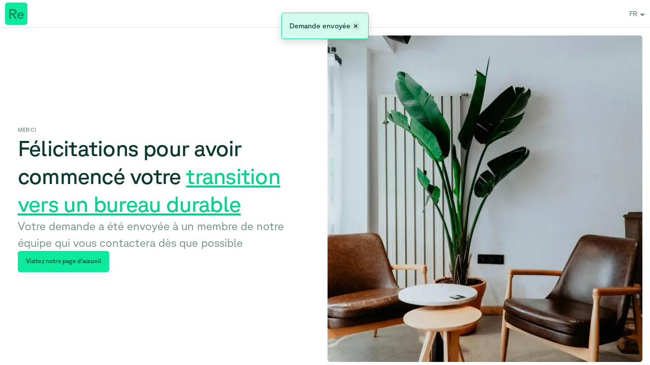

--- FILE ---
content_type: text/html; charset=utf-8
request_url: https://www.relievefurniture.com/fr-BE/se-renseigner/confirmation
body_size: 111771
content:
<!DOCTYPE html><html lang="fr-BE"><head><title>Reieve Furniture | Ameublement de bureau circulaire – Durable &amp; Économique | Relieve | Relieve Furniture</title><meta charSet="UTF-8"/><meta name="viewport" content="initial-scale=1.0, width=device-width"/><link rel="icon" href="/favicon.ico"/><meta name="title" content="Reieve Furniture | Ameublement de bureau circulaire – Durable &amp; Économique | Relieve | Relieve Furniture"/><meta property="og:type" content="website"/><meta property="og:locale" content="fr-BE"/><meta property="og:title" content="Reieve Furniture | Ameublement de bureau circulaire – Durable &amp; Économique | Relieve | Relieve Furniture"/><meta property="og:site_name" content="Relieve Furniture"/><meta name="author" content="Relieve Furniture"/><meta property="og:description" content="Mobilier de bureau circulaire : économisez 40 % et éliminez les déchets. Design, remise à neuf et gestion de stock par Relieve."/><meta name="description" content="Mobilier de bureau circulaire : économisez 40 % et éliminez les déchets. Design, remise à neuf et gestion de stock par Relieve."/><meta property="og:url" content="https://www.relievefurniture.com/fr-BE/amenagement/confirmation"/><meta property="og:image" content="/static/images/v3/relieve-furniture-positive-climate-impact.jpg"/><meta property="og:image:width" content="1200"/><meta property="og:image:height" content="630"/><link rel="canonical" href="https://www.relievefurniture.com/fr-BE/amenagement/confirmation"/><link rel="alternate" hrefLang="en-GB" href="https://www.relievefurniture.com/furnishing/confirmation"/><link rel="alternate" hrefLang="en" href="https://www.relievefurniture.com/furnishing/confirmation"/><link rel="alternate" hrefLang="fr-BE" href="https://www.relievefurniture.com/fr-BE/amenagement/confirmation"/><link rel="alternate" hrefLang="fr" href="https://www.relievefurniture.com/fr-BE/amenagement/confirmation"/><link rel="alternate" hrefLang="nl-BE" href="https://www.relievefurniture.com/nl-BE/inrichting/bevestiging"/><link rel="alternate" hrefLang="nl" href="https://www.relievefurniture.com/nl-BE/inrichting/bevestiging"/><meta name="google-site-verification" content="x7W8RhFRZm8SO25vhHUEacIq5-C0qx9NBG-33iWHQbg"/><link rel="preload" as="image" imageSrcSet="/_next/image?url=%2Fstatic%2Fimages%2Fbuyer-landing-page%2Fthank-you.jpg&amp;w=384&amp;q=75 384w, /_next/image?url=%2Fstatic%2Fimages%2Fbuyer-landing-page%2Fthank-you.jpg&amp;w=640&amp;q=75 640w, /_next/image?url=%2Fstatic%2Fimages%2Fbuyer-landing-page%2Fthank-you.jpg&amp;w=750&amp;q=75 750w, /_next/image?url=%2Fstatic%2Fimages%2Fbuyer-landing-page%2Fthank-you.jpg&amp;w=828&amp;q=75 828w, /_next/image?url=%2Fstatic%2Fimages%2Fbuyer-landing-page%2Fthank-you.jpg&amp;w=1080&amp;q=75 1080w, /_next/image?url=%2Fstatic%2Fimages%2Fbuyer-landing-page%2Fthank-you.jpg&amp;w=1200&amp;q=75 1200w, /_next/image?url=%2Fstatic%2Fimages%2Fbuyer-landing-page%2Fthank-you.jpg&amp;w=1920&amp;q=75 1920w, /_next/image?url=%2Fstatic%2Fimages%2Fbuyer-landing-page%2Fthank-you.jpg&amp;w=2048&amp;q=75 2048w, /_next/image?url=%2Fstatic%2Fimages%2Fbuyer-landing-page%2Fthank-you.jpg&amp;w=3840&amp;q=75 3840w" imageSizes="(max-width: 75opx) 100vw, 50vw" fetchpriority="high"/><meta name="next-head-count" content="25"/><link rel="preload" href="/_next/static/media/5d9d3965f18a408c-s.p.woff2" as="font" type="font/woff2" crossorigin="anonymous" data-next-font="size-adjust"/><link rel="preload" href="/_next/static/media/c68c983ac8029c0d-s.p.woff2" as="font" type="font/woff2" crossorigin="anonymous" data-next-font="size-adjust"/><link rel="preload" href="/_next/static/css/0bb5dbd6567881ae.css" as="style"/><link rel="stylesheet" href="/_next/static/css/0bb5dbd6567881ae.css" data-n-g=""/><noscript data-n-css=""></noscript><script defer="" nomodule="" src="/_next/static/chunks/polyfills-42372ed130431b0a.js"></script><script src="/_next/static/chunks/webpack-4f41cfcd1a7213fe.js" defer=""></script><script src="/_next/static/chunks/framework-a32fdada02556615.js" defer=""></script><script src="/_next/static/chunks/main-801c8036abf48922.js" defer=""></script><script src="/_next/static/chunks/pages/_app-7417aa50c3f5b51c.js" defer=""></script><script src="/_next/static/chunks/6577-0c8ab0e1bb520af8.js" defer=""></script><script src="/_next/static/chunks/9097-0a181d690eb6ff30.js" defer=""></script><script src="/_next/static/chunks/1709-143d75d878ed9fde.js" defer=""></script><script src="/_next/static/chunks/8220-34fd7dbce8137eb0.js" defer=""></script><script src="/_next/static/chunks/9320-4ac6421e0cfe76eb.js" defer=""></script><script src="/_next/static/chunks/3867-4b03cd84995a139b.js" defer=""></script><script src="/_next/static/chunks/pages/furnishing/confirmation-3bc86ce11e85a781.js" defer=""></script><script src="/_next/static/KRJbjleO3qdzafcdd_PH6/_buildManifest.js" defer=""></script><script src="/_next/static/KRJbjleO3qdzafcdd_PH6/_ssgManifest.js" defer=""></script><style data-styled="" data-styled-version="5.3.11">.bpiMss{display:-webkit-box;display:-webkit-flex;display:-ms-flexbox;display:flex;}/*!sc*/
.uNJpv{display:-webkit-box;display:-webkit-flex;display:-ms-flexbox;display:flex;-webkit-align-items:center;-webkit-box-align:center;-ms-flex-align:center;align-items:center;-webkit-column-gap:1rem;column-gap:1rem;}/*!sc*/
data-styled.g4[id="sc-57b1dd1c-0"]{content:"bpiMss,uNJpv,"}/*!sc*/
.ieXSTU{position:fixed;display:grid;grid-template-rows:min-content;row-gap:0.5rem;z-index:99999;top:2rem;left:50%;-webkit-transform:translateX(-50%);-ms-transform:translateX(-50%);transform:translateX(-50%);}/*!sc*/
@media (max-width:750px){.ieXSTU{width:90%;}}/*!sc*/
data-styled.g5[id="sc-3be3e6c0-0"]{content:"ieXSTU,"}/*!sc*/
.fWPnnV{font-size:1.4rem;color:#0B392F;line-height:1;-webkit-letter-spacing:-0.02rem;-moz-letter-spacing:-0.02rem;-ms-letter-spacing:-0.02rem;letter-spacing:-0.02rem;}/*!sc*/
@media (max-width:1280px){.fWPnnV{font-size:1.2rem;}}/*!sc*/
@media (max-width:1025px){.fWPnnV{font-size:1.2rem;}}/*!sc*/
@media (min-width:1536px){.fWPnnV{font-size:1.4rem;}}/*!sc*/
data-styled.g13[id="sc-100dfb4d-0"]{content:"fWPnnV,"}/*!sc*/
.gEHVYP{position:relative;display:inline-block;border:0.1rem solid #0CEA9E;background-color:#0CEA9E;border-color:#0CEA9E;border-radius:0.5rem;padding:1.5rem;white-space:nowrap;cursor:pointer;}/*!sc*/
.gEHVYP > *{-webkit-box-pack:left;-webkit-justify-content:left;-ms-flex-pack:left;justify-content:left;}/*!sc*/
@media (max-width:1025px){.gEHVYP{padding:1.5rem 1rem;}}/*!sc*/
.gEHVYP:hover{-webkit-filter:brightness(0.95);filter:brightness(0.95);}/*!sc*/
.gEHVYP .copy{margin-top:-0.2rem;}/*!sc*/
.gEHVYP span{display:block;}/*!sc*/
data-styled.g14[id="sc-86ba2c12-0"]{content:"gEHVYP,"}/*!sc*/
.dRmqFT{width:2.8rem;max-width:0rem;-webkit-transition:max-width 0.3s ease-in-out;transition:max-width 0.3s ease-in-out;}/*!sc*/
data-styled.g18[id="sc-86ba2c12-4"]{content:"dRmqFT,"}/*!sc*/
.kHfEPL{font-size:1.6rem;color:#688982;font-weight:400;line-height:1;text-align:left;-webkit-letter-spacing:-0.025rem;-moz-letter-spacing:-0.025rem;-ms-letter-spacing:-0.025rem;letter-spacing:-0.025rem;}/*!sc*/
@media (max-width:1280px){.kHfEPL{font-size:1.4rem;}}/*!sc*/
@media (min-width:1536px){.kHfEPL{font-size:1.8rem;}}/*!sc*/
.eSpWdk{font-size:1.2rem;color:#688982;font-weight:400;line-height:1.5;text-align:left;-webkit-letter-spacing:-0.025rem;-moz-letter-spacing:-0.025rem;-ms-letter-spacing:-0.025rem;letter-spacing:-0.025rem;text-transform:uppercase;-webkit-letter-spacing:0.02rem;-moz-letter-spacing:0.02rem;-ms-letter-spacing:0.02rem;letter-spacing:0.02rem;}/*!sc*/
@media (max-width:1280px){.eSpWdk{font-size:1.1rem;}}/*!sc*/
@media (max-width:750px){.eSpWdk{font-size:1rem;}}/*!sc*/
.dNMymh{font-size:2.2rem;color:#688982;font-weight:300;line-height:1.5;text-align:left;}/*!sc*/
data-styled.g26[id="sc-411f1898-0"]{content:"kHfEPL,eSpWdk,dNMymh,"}/*!sc*/
html{line-height:1.15;-webkit-text-size-adjust:100%;}/*!sc*/
body{margin:0;}/*!sc*/
main{display:block;}/*!sc*/
h1{font-size:2em;margin:0.67em 0;}/*!sc*/
hr{box-sizing:content-box;height:0;overflow:visible;}/*!sc*/
pre{font-family:monospace,monospace;font-size:1em;}/*!sc*/
a{background-color:transparent;}/*!sc*/
abbr[title]{border-bottom:none;-webkit-text-decoration:underline;text-decoration:underline;-webkit-text-decoration:underline dotted;text-decoration:underline dotted;}/*!sc*/
b,strong{font-weight:bolder;}/*!sc*/
code,kbd,samp{font-family:monospace,monospace;font-size:1em;}/*!sc*/
small{font-size:80%;}/*!sc*/
sub,sup{font-size:75%;line-height:0;position:relative;vertical-align:baseline;}/*!sc*/
sub{bottom:-0.25em;}/*!sc*/
sup{top:-0.5em;}/*!sc*/
img{border-style:none;}/*!sc*/
button,input,optgroup,select,textarea{font-family:inherit;font-size:100%;line-height:1.15;margin:0;}/*!sc*/
button,input{overflow:visible;}/*!sc*/
button,select{text-transform:none;}/*!sc*/
button,[type="button"],[type="reset"],[type="submit"]{-webkit-appearance:button;}/*!sc*/
button::-moz-focus-inner,[type="button"]::-moz-focus-inner,[type="reset"]::-moz-focus-inner,[type="submit"]::-moz-focus-inner{border-style:none;padding:0;}/*!sc*/
button:-moz-focusring,[type="button"]:-moz-focusring,[type="reset"]:-moz-focusring,[type="submit"]:-moz-focusring{outline:1px dotted ButtonText;}/*!sc*/
fieldset{padding:0.35em 0.75em 0.625em;}/*!sc*/
legend{box-sizing:border-box;color:inherit;display:table;max-width:100%;padding:0;white-space:normal;}/*!sc*/
progress{vertical-align:baseline;}/*!sc*/
textarea{overflow:auto;}/*!sc*/
[type="checkbox"],[type="radio"]{box-sizing:border-box;padding:0;}/*!sc*/
[type="number"]::-webkit-inner-spin-button,[type="number"]::-webkit-outer-spin-button{height:auto;}/*!sc*/
[type="search"]{-webkit-appearance:textfield;outline-offset:-2px;}/*!sc*/
[type="search"]::-webkit-search-decoration{-webkit-appearance:none;}/*!sc*/
::-webkit-file-upload-button{-webkit-appearance:button;font:inherit;}/*!sc*/
details{display:block;}/*!sc*/
summary{display:list-item;}/*!sc*/
template{display:none;}/*!sc*/
[hidden]{display:none;}/*!sc*/
html,body,div,span,applet,object,iframe,h1,h2,h3,h4,h5,h6,p,blockquote,pre,a,abbr,acronym,address,big,cite,code,del,dfn,em,img,ins,kbd,q,s,samp,small,strike,strong,sub,sup,tt,var,b,u,i,center,dl,dt,dd,ol,ul,li,fieldset,form,label,legend,table,caption,tbody,tfoot,thead,tr,th,td,article,aside,canvas,details,embed,figure,figcaption,footer,header,hgroup,menu,nav,output,ruby,section,summary,time,mark,audio,video{margin:0;padding:0;border:0;font-size:100%;font:inherit;vertical-align:baseline;}/*!sc*/
article,aside,details,figcaption,figure,footer,header,hgroup,menu,nav,section{display:block;}/*!sc*/
body{line-height:1;}/*!sc*/
ol,ul{list-style:none;}/*!sc*/
blockquote,q{quotes:none;}/*!sc*/
blockquote:before,blockquote:after,q:before,q:after{content:"";content:none;}/*!sc*/
table{border-collapse:collapse;border-spacing:0;}/*!sc*/
.slick-list,.slick-slider,.slick-track{position:relative;display:block;}/*!sc*/
.slick-loading .slick-slide,.slick-loading .slick-track{visibility:hidden;}/*!sc*/
.slick-slider{box-sizing:border-box;-webkit-user-select:none;-moz-user-select:none;-ms-user-select:none;-webkit-user-select:none;-moz-user-select:none;-ms-user-select:none;user-select:none;-webkit-touch-callout:none;-khtml-user-select:none;-ms-touch-action:pan-y;touch-action:pan-y;-webkit-tap-highlight-color:transparent;}/*!sc*/
.slick-list{overflow:hidden;margin:0;padding:0;}/*!sc*/
.slick-list:focus{outline:0;}/*!sc*/
.slick-list.dragging{cursor:pointer;cursor:hand;}/*!sc*/
.slick-slider .slick-list,.slick-slider .slick-track{-webkit-transform:translate3d(0,0,0);-moz-transform:translate3d(0,0,0);-ms-transform:translate3d(0,0,0);-o-transform:translate3d(0,0,0);-webkit-transform:translate3d(0,0,0);-ms-transform:translate3d(0,0,0);transform:translate3d(0,0,0);}/*!sc*/
.slick-track{top:0;left:0;}/*!sc*/
.slick-track:after,.slick-track:before{display:table;content:'';}/*!sc*/
.slick-track:after{clear:both;}/*!sc*/
.slick-slide{display:none;float:left;height:100%;min-height:1px;}/*!sc*/
[dir=rtl] .slick-slide{float:right;}/*!sc*/
.slick-slide img{display:block;}/*!sc*/
.slick-slide.slick-loading img{display:none;}/*!sc*/
.slick-slide.dragging img{pointer-events:none;}/*!sc*/
.slick-initialized .slick-slide{display:block;}/*!sc*/
.slick-vertical .slick-slide{display:block;height:auto;border:1px solid transparent;}/*!sc*/
.slick-arrow.slick-hidden{display:none;}/*!sc*/
*,*:before,*:after{box-sizing:inherit;-webkit-font-smoothing:antialiased;-moz-osx-font-smoothing:grayscale;}/*!sc*/
html{box-sizing:border-box;font-size:10px;}/*!sc*/
body{padding:0;margin:0;font-size:1.4rem;line-height:1.4;color:#0B392F;}/*!sc*/
a{-webkit-text-decoration:none;text-decoration:none;color:#0B392F;}/*!sc*/
ul,li{padding:0;margin:0;}/*!sc*/
li{list-style-type:none;}/*!sc*/
button{-webkit-appearance:none;-moz-appearance:none;appearance:none;background-color:transparent;border:0;padding:0;margin:0;color:#0B392F;cursor:pointer;}/*!sc*/
img{display:block;width:100%;}/*!sc*/
input{-webkit-appearance:none;-moz-appearance:none;appearance:none;background-color:transparent;border:0;padding:0;margin:0;border-radius:0;}/*!sc*/
data-styled.g94[id="sc-global-knHkDr1"]{content:"sc-global-knHkDr1,"}/*!sc*/
.jCJtSV{position:relative;}/*!sc*/
.jCJtSV button{position:relative;padding-right:1.4rem;color:#0B392F;}/*!sc*/
.jCJtSV button:after{content:'';position:absolute;top:0.6rem;right:0;width:0;height:0;margin-top:0.1rem;border-left:0.5rem solid transparent;border-right:0.5rem solid transparent;border-top:0.5rem solid #688982;-webkit-transform:rotate(0deg);-ms-transform:rotate(0deg);transform:rotate(0deg);}/*!sc*/
data-styled.g219[id="sc-64ae8286-0"]{content:"jCJtSV,"}/*!sc*/
.kpEpnO{display:grid;padding:1.5rem 1.5rem 0 5rem;max-width:200rem;margin:0 auto;}/*!sc*/
@media (max-width:1280px){.kpEpnO{padding:1.5rem 1.5rem 0 3.5rem;}}/*!sc*/
@media (max-width:1025px){.kpEpnO{padding:1rem 1rem 0;grid-template-rows:repeat(3,min-content);row-gap:5rem;}}/*!sc*/
@media (max-width:750px){.kpEpnO{row-gap:2rem;}}/*!sc*/
@media (min-width:1025px){.kpEpnO{grid-template-columns:0.9fr 1fr;-webkit-column-gap:4vw;column-gap:4vw;}}/*!sc*/
data-styled.g444[id="sc-cbacfa64-0"]{content:"kpEpnO,"}/*!sc*/
.eFcZwL{height:100%;display:-webkit-box;display:-webkit-flex;display:-ms-flexbox;display:flex;-webkit-flex-direction:column;-ms-flex-direction:column;flex-direction:column;-webkit-box-pack:center;-webkit-justify-content:center;-ms-flex-pack:center;justify-content:center;row-gap:3rem;}/*!sc*/
.eFcZwL .title{font-weight:400;line-height:1.28;}/*!sc*/
@media (max-width:1025px){.eFcZwL .title{font-size:2.8rem;}}/*!sc*/
@media (min-width:1025px){.eFcZwL .title{font-size:3.4vw;-webkit-letter-spacing:-0.06vw;-moz-letter-spacing:-0.06vw;-ms-letter-spacing:-0.06vw;letter-spacing:-0.06vw;}}/*!sc*/
@media (min-width:2000px){.eFcZwL .title{font-size:2.9vw;-webkit-letter-spacing:-0.06vw;-moz-letter-spacing:-0.06vw;-ms-letter-spacing:-0.06vw;letter-spacing:-0.06vw;}}/*!sc*/
.eFcZwL .title em{-webkit-text-decoration:underline;text-decoration:underline;color:#0BD08C;}/*!sc*/
data-styled.g445[id="sc-cbacfa64-1"]{content:"eFcZwL,"}/*!sc*/
.bXAUmo{position:relative;width:100%;border-radius:0.5rem;overflow:hidden;}/*!sc*/
@media (max-width:750px){.bXAUmo{padding-top:120%;}}/*!sc*/
@media (min-width:750px){.bXAUmo{height:calc(100vh - 7.6rem);max-height:108rem;}}/*!sc*/
@media (min-width:1025px){.bXAUmo{grid-column:2 / span 1;}}/*!sc*/
.bXAUmo img{object-fit:cover;}/*!sc*/
data-styled.g446[id="sc-cbacfa64-2"]{content:"bXAUmo,"}/*!sc*/
.kbNueR{position:relative;display:-webkit-box;display:-webkit-flex;display:-ms-flexbox;display:flex;-webkit-align-items:center;-webkit-box-align:center;-ms-flex-align:center;align-items:center;-webkit-box-pack:justify;-webkit-justify-content:space-between;-ms-flex-pack:justify;justify-content:space-between;padding:0.5rem 2rem;border-bottom:0.1rem solid #E3E3E3;z-index:5;}/*!sc*/
@media (max-width:1280px){.kbNueR{padding:0.5rem 1rem;}}/*!sc*/
@media (max-width:1025px){.kbNueR .desktop{display:none;}}/*!sc*/
@media (min-width:1025px){.kbNueR .mobile{display:none;}}/*!sc*/
data-styled.g447[id="sc-9760ecdd-0"]{content:"kbNueR,"}/*!sc*/
.bHjpLB{display:-webkit-box;display:-webkit-flex;display:-ms-flexbox;display:flex;-webkit-align-items:center;-webkit-box-align:center;-ms-flex-align:center;align-items:center;-webkit-box-pack:center;-webkit-justify-content:center;-ms-flex-pack:center;justify-content:center;height:4.4rem;width:4.4rem;color:#0B875B;background-color:#0CEA9E;border-radius:0.5rem;cursor:pointer;}/*!sc*/
.bHjpLB span{font-size:2.7rem;line-height:1.8;}/*!sc*/
data-styled.g448[id="sc-9760ecdd-1"]{content:"bHjpLB,"}/*!sc*/
</style></head><body class="__className_068c9e"><noscript><iframe src="https://www.googletagmanager.com/ns.html?id=GTM-PDND8C62" height="0" width="0" style="display:none;visibility:hidden"></iframe></noscript><div id="__next"><main class="__className_068c9e"><div direction="top" class="sc-3be3e6c0-0 ieXSTU"></div><div class="__className_068c9e"><header class="sc-9760ecdd-0 kbNueR"><div class="sc-9760ecdd-1 bHjpLB"><span>Re</span></div><div class="lang"><div class="sc-64ae8286-0 jCJtSV"><button><div font-size="1.6" class="sc-411f1898-0 kHfEPL __className_068c9e whiteText" color="darkGrey">FR</div></button></div></div></header><section class="sc-cbacfa64-0 kpEpnO"><div class="sc-cbacfa64-1 eFcZwL"><div><h1 font-size="1.2" class="sc-411f1898-0 eSpWdk __className_068c9e undefined" color="darkGrey">Merci</h1><p class="title">Félicitations pour avoir commencé votre <em>transition vers un bureau durable</em></p></div><div font-size="2.2" class="sc-411f1898-0 dNMymh __className_068c9e undefined" color="darkGrey">Votre demande a été envoyée à un membre de notre équipe qui vous contactera dès que possible</div><div class="button"><a color="green" variant="primary" type="button" header="0" target="" class="sc-86ba2c12-0 gEHVYP" href="/fr-BE"><div font-size="1.4" class="sc-100dfb4d-0 fWPnnV __className_068c9e" color="black"><div class="sc-57b1dd1c-0 bpiMss"><div class="sc-86ba2c12-4 dRmqFT"></div><div class="sc-57b1dd1c-0 uNJpv"><span class="copy">Visitez notre page d&#x27;accueil</span></div></div></div></a></div></div><div class="sc-cbacfa64-2 bXAUmo"><img alt="Relieve Furniture Furnishing Solutions" fetchpriority="high" decoding="async" data-nimg="fill" style="position:absolute;height:100%;width:100%;left:0;top:0;right:0;bottom:0;color:transparent" sizes="(max-width: 75opx) 100vw, 50vw" srcSet="/_next/image?url=%2Fstatic%2Fimages%2Fbuyer-landing-page%2Fthank-you.jpg&amp;w=384&amp;q=75 384w, /_next/image?url=%2Fstatic%2Fimages%2Fbuyer-landing-page%2Fthank-you.jpg&amp;w=640&amp;q=75 640w, /_next/image?url=%2Fstatic%2Fimages%2Fbuyer-landing-page%2Fthank-you.jpg&amp;w=750&amp;q=75 750w, /_next/image?url=%2Fstatic%2Fimages%2Fbuyer-landing-page%2Fthank-you.jpg&amp;w=828&amp;q=75 828w, /_next/image?url=%2Fstatic%2Fimages%2Fbuyer-landing-page%2Fthank-you.jpg&amp;w=1080&amp;q=75 1080w, /_next/image?url=%2Fstatic%2Fimages%2Fbuyer-landing-page%2Fthank-you.jpg&amp;w=1200&amp;q=75 1200w, /_next/image?url=%2Fstatic%2Fimages%2Fbuyer-landing-page%2Fthank-you.jpg&amp;w=1920&amp;q=75 1920w, /_next/image?url=%2Fstatic%2Fimages%2Fbuyer-landing-page%2Fthank-you.jpg&amp;w=2048&amp;q=75 2048w, /_next/image?url=%2Fstatic%2Fimages%2Fbuyer-landing-page%2Fthank-you.jpg&amp;w=3840&amp;q=75 3840w" src="/_next/image?url=%2Fstatic%2Fimages%2Fbuyer-landing-page%2Fthank-you.jpg&amp;w=3840&amp;q=75"/></div></section></div></main></div><script id="__NEXT_DATA__" type="application/json">{"props":{"pageProps":{"_nextI18Next":{"initialI18nStore":{"fr-BE":{"projectvalidation":{"popup-title":"Votre sélection est-elle définitive ?","popup-message":"Si vous avez fait votre sélection et qu'elle est définitive, informez votre chef de projet Relieve Furniture en soumettant ci-dessous. Ou enregistrez votre sélection et soumettez-la à une date ultérieure.","popup-review-submit":"Enregistrer et soumettre ultérieurement","popup-final-submit":"Soumettre la sélection","validation-alert-success":"Validation du projet mise à jour. Notification envoyée.","validation-action-submit":"Confirmer la sélection","validation-action-download-offer":"Télécharger l'offre","validation-action-message":"Ce projet a été validé","validation-confirm":"Confirmer","validation-reject":"Rejeter","validation-comment-save":"Enregistrer le commentaire","validation-comment-label":"Commentaire","validation-comment-placeholder":"Laissez-nous un commentaire","validation-review-bar-title":"Produits révisés","validation-summary-items":"Articles","validation-summary-delivery":"Livraison","validation-summary-subtotal":"Sous-total","validation-summary-products-value":"Valeur des produits","validation-summary-reduction-fixed":"Réduction fixe","validation-summary-reduction-precentage":"Réduction","validation-summary-total":"Total","view-furniture-plan":"Voir le plan des meubles","offer-validation":"Validation de l'offre","are-you-sure":"Êtes-vous sûr ?","reject-disclaimer":"Si vous rejetez un produit, nous ne réserverons plus les articles pour vous. Cela signifie que si vous changez d'avis, les articles peuvent ne plus être disponibles.","dont-show":"Ne plus afficher","validation-confirmed":"Confirmé","validation-rejected":"Rejeté","validation-summary-saving":"Vous économisez"},"charity":{"meta":{"title":"Rendre le mobilier circulaire accessible à ceux qui en ont le plus besoin","description":"Si vous êtes une ONG, une association caritative ou une école et que vous recherchez du mobilier circulaire à des prix incroyablement bas, inscrivez-vous dès aujourd’hui à un compte Relieve Solidarity."},"donation_program":{"title":"Programme de dons financiers Relieve","introduction":"En ces temps incertains, les organisations à but non lucratif apportent espoir, résilience et changement—offrant un abri aux déplacés, éduquant les plus démunis et soignant les plus vulnérables. Leur impact repose sur la stabilité financière.","importance":"Faire un don n'est pas seulement un acte de générosité ; c'est un engagement envers un avenir meilleur. Cela permet aux ONG de se développer, d'innover et de répondre aux crises, transformant la compassion en action.","program_description":"Relieve Group embrasse cette mission à travers son Programme de Dons Financiers, offrant un soutien à long terme aux organisations à but non lucratif. Deux fois par an, nous sélectionnons des organisations impactantes et finançons leurs initiatives, garantissant ainsi des ressources en temps voulu là où elles sont le plus nécessaires.","conclusion":"Ensemble, nous construisons un monde de dignité, d'opportunités et d'espoir.","action":"Voici les trois Associations à but non lucratif qui ont chacune reçu une donation financière de 2 000 € début février 2025, dans le cadre du Programme de dons 2024."},"link":"Télécharger le PDF","eligible":"Associations à but non lucratif sélectionnées bénéficiant du don financier 2024","selected_organizations":[{"website_url":"https://www.sourceasbl.be/","type":"housing","name":"Source asbl","location":"1000 Bruxelles","website":"Source ASBL","mission":"Source soutient les personnes confrontées à la dépendance, aux troubles psychiatriques, à la violence, au déplacement et aux parcours institutionnels complexes."},{"website_url":"https://rafael.brussels/","type":"immigration","name":"Centre Rafaël asbl","location":"1070 Anderlecht","website":"Centre Rafaël","mission":"Le Centre Rafaël offre des soins, une éducation et un accompagnement en matière de logement pour les immigrés, avec un restaurant social et des appartements."},{"website_url":"https://a-era-qua-terra.com/","type":"environment","name":"Aer Aqua Terra asbl","location":"1390 Grez-Doiceau","website":"Aer Aqua Terra ASBL","mission":"Aer Aqua Terra nettoie des sites pollués et sensibilise le public à travers l’éducation, des conférences et des activités avec les écoles, les services publics et les entreprises."}]},"common":{"register":"S’inscrire","all":"Tout","at":"À","booking":"Réservation","all_f":"Tout","filter":"Filtre","homepage":"Page d'accueil","similar_items":"Articles similaires","more":"Plus","categories":"Categories","signup":"S'inscrire","login":"Se connecter","back":"Retour","back_website":"Retour au site web","wishlist":"Liste de souhaits","orders":"Commandes","settings":"Paramètres","language":"Langue","marketplace":"Marketplace","buy":"Acheter","search":"Rechercher","donate":"Donner","discover":"Découvrir","find_out_more":"En savoir plus","shop_now":"Acheter","shop":"Acheter","update":"Mettre à jour","welcome_text":"Bienvenue sur Relieve Furniture","cookiebanner_title":"Nous utilisons des cookies","cookiebanner_text":"Ce site utilise des cookies qui identifient votre appareil pour vous offrir une meilleure expérience en ligne, adaptée à vos préférences. Pour en savoir plus et savoir comment vous désinscrire, veuillez consulter notre Politique de confidentialité .","cookiebanner_policy":"Politique de confidentialité","cookiebanner_accept":"Ok pour moi","submit-order":"Soumettre la commande","download-pdf":"Télécharger le PDF","download-excel":"Télécharger Excel","select_lang":[{"label":"English","value":"english"},{"label":"Français","value":"french"},{"label":"Nederlands","value":"dutch"}],"height":"Hauteur","width":"Longueur","depth":"Largeur","quantity":"Quantités","quantity-abreviation":"Qté","available":"Disponibles","campaign":"Campagne","pickup-location":"Endroit d'enlèvement","quality":"Qualité","age":"Age","shop_more":"Achetez plus","read_more":"En savoir plus","second_hand_office_furniture":"Mobilier de bureau de seconde main","pickup_choose":"Choisissez vos dates d'enlèvement","pickup_date":"Dates d'enlèvement","pickup_times":"Heure d'enlèvement","delivery_choose":"Choisissez vos dates de livraison","delivery_date":"Dates de livraison","delivery_times":"Délais de livraison","delivery":"Livraison","reduced":"Reduction","next":"Suivant","our-solutions":"Nos Solutions","remove":"Supprimer","close":"Fermer","quotes":"Devis","exvat":"HTVA","submit":"Soumettre","company":"Entreprise","free":"Gratuit","api_error":"Une erreur de serveur s'est produite. Veuillez contacter le personnel de Relieve pour obtenir de l'aide.","status":"Statut","client":"Client","unconfirmed":"Non confirmé","confirm":"Confirmer","confirmed":"Confirmé","items":"Articles","edit":"Modifier","print":"Imprimer","items_from":"Articles de","item_one":"article","item_other":"articles","items-available_one":"Article disponible","items-available_other":"Articles disponibles","items-available-count_one":"{{count}} article disponible","items-available-count_other":"{{count}} articles disponibles","welcome":"Bienvenue","delivery-partners":"Partenaires de Livraison","delivery-date":"Date de Livraison","pickup":"Enlèvement","pickups":"Enlèvements","loading":"Chargement","load-more":"Charger Plus","delivered":"Livré","comments":"Commentaires","success":"Succès","of":"de","cancel":"Annuler","unauthorized":"Vous n'êtes pas autorisé à voir ce contenu","not-logged":"Vous devez être connecté pour voir ce contenu","countries":{"belgium":"Belgique","france":"France","netherlands":"Pays-Bas"},"review_one":"Avis","review_other":"Avis","reviewWithCount_one":"{{count}} Avis","reviewWithCount_other":"{{count}} Avis","reviews_for":"Avis sur","reviews_latest":"Dernières d'avis","your-discounts":"Vos réductions","account":"Compte","contact-us":"Contactez-nous","why-we-exist":"Qui sommes nous","yes":"Oui","no":"Non","dont-know":"Ne sait pas","your-projects":"Vos projets","attention":"Attention","business-info":"Informations sur l'entreprise","change-password":"Changer le mot de passe","information-updated":"Informations mises à jour","password-changed":"Mot de passe changé","download-invoice":"Télécharger la facture","optional":"Optionnel","ordered":"Commandé","reset":"Réinitialiser","unconfirm":"Annuler la confirmation","add":"Ajouter","item":"Article","new":"Nouveau","view":"Voir","project":"Projet","restricted-access":"Accès restreint","you-lack-permission-to-access-this-page":"Vous n'avez pas les permissions pour accéder à cette page","back-to-homepage":"Retour à la page d'accueil","premium":"Premium","other":"Autre","onlyBatch":"Par lot","for":"pour","delivery-options":"Options de livraison","read-more":"Lire plus","read-less":"Lire moins","enlarge":"Agrandir","clear-all":"Tout effacer","services":"Services","removals":"Déménagements","furniture":"Mobilier","space-design":"Aménagement d’espace","professionals":"Professionnels","about":"À propos","what-we-do":"Ce que nous faisons","privacy":"Confidentialité","cookies":"Cookies","legal":"Mentions légales","information":"Informations","contact":"Contact","returns":"Retours","guarantees":"Garanties","help":"Aide","product":"Produit","products":"Produits","connect":"Connecter","view-more":"Voir plus","view-catalogue":"Voir le catalogue","latest-items":"Derniers articles","find-us":"Où nous trouver","opening-hours":"Horaires d'ouverture","address":"Adresse","solidarity":"Solidarité","solidarity-only":"Solidarité uniquement","circularity":"Circularité","in-outlet":"Dans le Outlet","in-outlet-message":"Ce produit est disponible à visiter dans notre Outlet!"},"cart":{"cart":"Panier","quantity:":"Quantité","remove":"Supprimer","subTotal":"Sous-total","view":"Voir panier","checkout":"Checkout","info_multiple:":"Note: Vous avez plusieurs adresses d'enlèvement","info_empty":"Il n'y a pas d'articles dans le panier","info_noItem":"Désolé, certains articles de votre panier ne sont plus disponibles","vat":"TVA","total":"Total","transaction_fees":"Frais de transaction","promo_success":"Promotion appliquée","promo_fail":"Code incorrect","your_cart":"Votre panier","subtotal":"Sous-total","reservation":"Articles réservés 15 min dans votre panier"},"marketplace":{"title":"Bienvenue sur votre Marketplace Relieve!","copy":"Merci d'avoir choisi la solution circulaire! En achetant votre futur mobilier de bureau sur Relieve, vous contribuez à la fois à la réduction de votre empreinte carbone et à la réduction des déchets au profit de notre planète commune.","popupFinalise":{"title":"Bienvenue sur la Marketplace de Relieve","subtitle":"Nous avons besoin de quelques détails supplémentaires pour finaliser votre compte.","body":"We’re very happy to see you here and being part of the solution. We still need some information regarding your account. Click the link below to finalise your account.","button":"Finaliser votre compte","secondaryButton":"Se rendre sur la Marketplace"},"popupPending":{"title":"Merci de vous être inscrit !","subtitle":"Votre compte doit être vérifié","body":"Nous sommes très heureux de vous voir ici et de faire partie de la solution. Parce que les ONG bénéficient de prix spéciaux sur notre plateforme, votre compte doit être vérifié par un membre de l'équipe Relieve. Une fois vérifié, vous recevrez un e-mail de notre part et vous pourrez faire des achats sur la place de marché. Cela prend généralement entre 1 et 4 heures.","button":"Se déconnecter","secondaryButton":"","banner":"Compte en suspens"},"banner":"Besoin d’une livraison? Contactez nous! infobe@relievefurniture.com","featured_items":"Featured Items","popular":"Popular near you","active_campaigns":"Active campaigns","textbox_1_title":"Welcome to the Relieve Furniture marketplace","textbox_1_copy":"Lorem ipsum dolor sit amet, consetetur sadipscing elitr, sed diam nonumy eirmod tempor invidunt ut labore et dolore magna aliquyam erat, sed diam voluptua. At vero eos et accusam et justo duo dolores et ea rebum. Stet clita kasd gubergren, no sea takimata sanctus est Lorem ipsum dolor sit amet. Lorem ipsum dolor sit amet, consetetur sadipscing elzitr.","textbox_2_title":"Welcome to the Relieve Furniture marketplace","textbox_2_copy":"Lorem ipsum dolor sit amet, consetetur sadipscing elitr, sed diam nonumy eirmod tempor invidunt ut labore et dolore magna aliquyam erat, sed diam voluptua. At vero eos et accusam et justo duo dolores et ea rebum. Stet clita kasd gubergren, no sea takimata sanctus est Lorem ipsum dolor sit amet. Lorem ipsum dolor sit amet, consetetur sadipscing elzitr.","cta_title":"Signup and start making a difference today","cta_copy":"Register today to see how rewarding green office furniture can be","cta_button":"Read more","cta_link":"xxx","top_selling_categories":[{"category_uid":"office-chairs","image_url":"/static/images/tsc1.jpg"},{"category_uid":"desks","image_url":"/static/images/tsc2.jpg"},{"category_uid":"storage","image_url":"/static/images/tsc3.jpg"},{"category_uid":"chairs","image_url":"/static/images/tsc4.jpg"}],"top_selling_categories_copy":"Top Selling Categories","width":"Largeur","height":"Hauteur","depth":"Profondeur","weight":"Poids","dimensions":"Dimensions","qty":"Qty","noItemsWarning":"Désolé, certains articles dans votre panier ne sont plus disponibles.","revalidateTitle":"Validez à nouveau votre panier","revalidateCopy":"Pour finaliser votre paiement, nous devons vérifier si tous les articles dans votre panier sont toujours disponibles.","revalidateButton":"Validez à nouveau","revalidatePickupTitle":"Dates d'enlèvement modifiées","revalidatePickupCopy":"Certaines dates d'enlèvement ne sont plus disponibles, veuillez les revalider.","items-unavailable-banner":"Articles indisponibles","items-unavailable-title":"Malheureusement, certains articles dans votre panier ne sont plus disponibles.","items-unavailable-copy":"Nous avons retiré les articles indisponibles de votre panier. Pour voir votre panier mis à jour, cliquez ci-dessous","view-cart":"Voir le panier","delivery-title":"Besoin d'une livraison?","delivery-subtitle":"Contactez-nous à supportbe@relievefurniture.com","delivery-mail-subject":"Demande de livraison","notified-title":"Vous souhaitez être le premier informé des nouvelles sorties?","notified-subtitle":"Inscrivez-vous à notre newsletter pour être informé de tous les nouveaux articles et promotions","location":"Localisation","description":"Description","close":"Fermer","clear":"Effacer","apply":"Appliquer","filters":"Filtres","pricelowtohigh":"Prix du plus bas au plus haut","pricehightolow":"Prix haut à bas","campaign":"Campagne","quality":"Qualité","locations":"Localisations","campaigns":"Campagnes","materials":"Matériaux","colors":"Couleurs","prices":"Prix","brands":"Marques","age":"Age","sortby":"Trier par","new_never_used":"Neuf Jamais Utilisé","near_new":"Presque Neuf","gently_used":"Légèrement Utilisé","very_worn":"Très Usé","damaged":"Endommagé","less_than_1":"Moins de 1","between_1_and_3":"Entre 1 et 3","between_3_and_5":"Entre 3 et 5","between_5_and_10":"Entre 5 et 10","more_than_10":"Plus de 10","all_items":"Tous les articles","latest_items":"Nouveaux Arrivages","browse":"Parcourez toute notre gamme de meubles design, durables et sans émission de carbone","promo":"Articles en réduction","buy-popup":{"title":"Bienvenue sur la marketplace de Relieve Furniture","subtitle":"Que recherchez-vous ?","services":[{"id":"e-shop","title":"Relieve eShop","subtitle":"Je souhaite parcourir les meubles par moi-même","image":"/static/images/relieve-buy-eshop-2.jpg","link":"/marketplace","icon":"OfficeChair"},{"id":"design","title":"Relieve Design","subtitle":"Je souhaite de l'aide pour trouver des meubles","image":"/static/images/relieve-buy-design-assistance.jpg","link":"/amenagement","icon":"FurnitureInHand"},{"id":"professional","title":"Relieve Professionnel","subtitle":"Je suis un studio d'architecte ou de design","image":"/static/images/relieve-buy-professional.jpg","link":"/professionnel/s-inscrire","icon":"Designer"},{"id":"solidarity","title":"Relieve Solidarity","subtitle":"Je travaille dans l'éducation, le secteur non lucratif ou médical","image":"/static/images/relieve-buy-solidarity.jpg","link":"/solidarity","icon":"Heart"}]},"sorry-no-items":"Désolé, aucun article ne correspond à votre demande","back-to-all-items":"Retour à tous les articles","sorry-no-items-with-filters":"Il semble qu'aucun article ne corresponde à ces filtres","clear-filters":"Effacer les filtres","solidarity-banner":{"title":"Bienvenue sur la plateforme de solidarité Relieve","subtile":"Rendre le mobilier circulaire accessible","button":"En savoir plus"},"solidarity-only-price":"Prix uniquement solidarité","r2c-title":"Mobilier circulaire de seconde main de qualité provenant de grands bureaux et marques","end-soon-disclaimer":"Derniers jours de votre portail employé ! Vous perdrez l'accès dans {{time}}"},"marketplacefilter":{"sort":{"title":"Trier"},"campaign":{"title":"Campagne"},"quality":{"title":"Qualité"},"qualitySelectOptions":[{"label":"Tous","value":"ALL"},{"label":"Neuf","value":"NEW_NEVER_USED"},{"label":"Presque neuf","value":"NEAR_NEW"},{"label":"Bon état","value":"GENTLY_USED"},{"label":"Utilisé","value":"VERY_WORN"},{"label":"Endommagé","value":"DAMAGED"}],"sortSelectOptions":[{"label":"A-Z","value":"A-Z"},{"label":"Z-A","value":"Z-A"},{"label":"Prix décroissant","value":"Price Descending"},{"label":"Prix croissant","value":"Price Ascending"}]},"header":{"items":"Articles","support":"Aide","account":"Mon compte","cart":"Panier","categories":"Catégories","wishlist":"Mes favoris","settings":"Paramètres","orders":"Commandes","logout":"Déconnexion","quotes":"Devis","buy":"Acheter","donate":"Donner","solutions":"Solutions","circularity":"Circularité","how_it_works":"Comment ça marche","case_studies":"Études de cas","menu_close":"Fermer","menu_items":[{"name":"Notre raison d'être","slug":"why-we-exist"},{"name":"À propos","slug":"about"},{"name":"FAQs","slug":"faq"},{"name":"Nous contacter","slug":"contact"},{"name":"Newsletter","slug":"newsletter"},{"name":"Vie privée","slug":"privacy"},{"name":"Legal","slug":"legal"},{"name":"Blog","slug":"blog"},{"name":"Emplois","slug":"jobs"}],"removals":"Déménagements","furnish":"Aménagement","shop":"Boutique","case-studies":"Études de cas","move-out-block":{"title":"Déménagement","link":"reloger","list":["Déménagements écologiques","Déménagements rapides","Rachats par les employés","Marketplace solidaire"]},"move-in-block":{"title":"Emménagement","link":"amenagement","list":["Mobilier circulaire","Aménagement d’espace","FaaS - Mobilier en tant que service","Marketplace solidaire"]},"tracking-block":{"title":"Gestion de l’inventaire","link":"inventory-management","list":["Suivi multi‑sites","Flux de travail intelligents et automatisés","Certifications carbone","Rapports de durabilité"]},"links":{"removals":"reloger","furnish":"amenagement","shop":"marketplace","case-studies":"etudes-de-cas","solutions":"solutions"}},"footer":{"newsletter":{"title":"10% de réduction et newsletter","copy":"Vous souhaitez obtenir 10% de réduction sur votre prochaine commande et rester informé des dernières nouveautés et actualités de Relieve ?","button":"Inscrivez-vous dès aujourd’hui"},"copyright":"© Relieve Furniture 2025"},"categorylist":{"all":"Tout","chairs":"Chaises","stackable-and-foldable-chairs":"Chaises empilables \u0026 pliables","comfortable-chairs":"Chaises confortables","high-chairs":"Chaises hautes","poufs":"Poufs","stools":"Tabourets","office-chairs":"Chaises de bureau","swivel-chairs":"Chaises pivotantes","stationary-chairs":"Chaises fixes","office-chairs-with-wheels":"Chaises de bureau à roulettes","desks":"Bureaux","angle-desks":"Bureaux d'angle","rectangular-and-straight-desks":"Bureaux rectangulaires \u0026 bureaux droits","reception-desks":"Bureaux d'accueil","storage":"Rangements","cabinets":"Armoires","drawer-units-with-wheels":"Blocs Tiroirs","drawer-units":"Caissons","chests-of-drawers":"Commodes","armchairs-and-couches":"Fauteuils et Canapés","straight-couches":"Canapés droit","corner-couches":"Canapés d'angle","armchairs":"Fauteuils","seats":"Sièges","tables":"Tables","rectangular-tables":"Tables rectangulaires","round-and-oval-tables":"Tables rondes et ovales","square-tables":"Tables carrées","kitchen-and-dining-tables":"Tables de cuisine / salle à manger","high-tables":"Tables haute \u0026 Mange debout","coffee-tables":"Tables basses","meeting-tables":"Tables de réunion","lighting":"Luminaires","electronics":"Electroniques","appliances":"Electroménagers","office-accessories":"Accessoires de bureau","miscellaneous":"Divers","secure-cabinets-and-safes":"Armoires sécurisées \u0026 Coffres forts","coat-hangers":"Portes manteaux","white-boards":"Tableaux","other":"Autres","latest":"Nouveaux Arrivages","promo":"Promotion","lounge-furniture":"Mobilier de salon","decor":"Décoration","monitors":"Moniteurs","cables":"Câbles","accessories":"Accessoires"},"newsletter":{"title":"Rejoignez notre liste de diffusion","copy":"Nous sommes ravis de partager nos produits et services avec vous, et nous aimerions rester en contact. Si vous souhaitez recevoir des mises à jour sur notre entreprise, des offres spéciales et d'autres nouvelles, pensez à rejoindre notre liste de diffusion. C'est rapide et facile - il vous suffit d'entrer votre adresse e-mail dans le formulaire ci-dessous, et nous vous ajouterons à notre liste. Nous promettons de respecter votre vie privée et de ne vous envoyer que des e-mails que nous pensons être d'intérêt pour vous. Merci pour votre soutien !","alert_success":"Inscrit 🎉","alert_already_exist":"L'e-mail existe déjà.","button_submit":"S'inscrire","input_fields":[{"label":"Prénom","placeholder":"Votre prénom","error":"Vous devez fournir un prénom"},{"label":"Nom","placeholder":"Votre nom","error":"Vous devez fournir un nom"},{"label":"Adresse e-mail","placeholder":"Votre adresse e-mail","error":"Veuillez entrer une adresse e-mail"},{"type":"select","label":"Langue préférée","placeholder":"Votre langue préférée","error":"Sélectionnez votre langue préférée"}]},"websiteheader":{"button_text":"Devenir donateur","image_title":"Avez-vous des articles de \u003ci\u003ebureau de rechange ?\u003c/i\u003e"},"product":{"add-to-cart":"Ajouter au panier","signup-to-purchase":"Enregistrez vous pour acheter","second_hand_quality":"Qualité de seconde main","impact-title":"Votre Impact","impact-subtitle":"Le CO2 économisé grâce à l'achat d'un de ces appareils*","impact-disclaimer":"*Les chiffres relatifs au CO2 sont des estimations réalisées avec l'aide de \u003ca href='https://www.tapioview.com/' target='_blank' rel='noreferrer'\u003eTapio\u003c/a\u003e","save":"Sauver","exact-address-give-on-purchase":"L'adresse exacte sera donnée lors de l'achat","notfiy-me":"Notifiez-moi lorsque des articles similaires arrivent","not-available":"Cet article n'est plus disponible, mais ne vous inquiétez pas, nous recevons tout le temps de nouveaux articles similaires","notify-me-success":"Merci","delivery-options":["Cet article est disponible pour la livraison ou le retrait","Frais de livraison calculés lors du paiement","Les horaires de retrait sont visibles lors du paiement"],"delivery-options-no-delivery":["Cet article est uniquement disponible en retrait","Les horaires de retrait sont visibles lors du paiement"],"contact-title":"Vous avez une question ? Nous serons ravis de vous répondre","secondhand-disclaimer":"Cet article est de seconde main et peut présenter des signes d'utilisation antérieure. Cependant, si nous ne mentionnons pas spécifiquement un défaut dans la description du produit, nous garantissons qu'il est globalement en bon état, entièrement inspecté pour assurer la qualité et la fonctionnalité.","contact-banner-title":"Vous ne trouvez pas ce que vous cherchez ?","contact-banner-copy":"Pas de souci. Notre équipe dédiée se fera un plaisir de vous aider à trouver le mobilier de seconde vie que vous recherchez. Il vous suffit de laisser vos coordonnées, et un membre de notre équipe vous contactera dès que possible, gratuitement et sans engagement.","contact-banner-button":"Contacter un membre de l'équipe","offer-popup":{"title":"Faire une offre","not-enought":"Pas assez de produits disponibles (max {{}})","disclaimer":"Les offres ne peuvent être faites que sur des lots d'au moins 5 articles. Pour faire une offre, saisissez simplement la quantité souhaitée et le prix que vous souhaitez payer. Si nous jugeons l'offre équitable, nous la confirmerons par email et vous enverrons un lien sécurisé pour le paiement.","quantity":"Quantité","quantity-error":"Les offres commencent à partir de 5 articles","price":"Prix","price-error":"L'offre minimale pour {{quantity}} est {{price}}","email":"Email de contact","extra-info-label":"Regardez-vous également d'autres meubles ?","extra-info-sublabel":"Si vous recherchez d'autres articles, veuillez nous le faire savoir afin que nous puissions les inclure dans votre offre.","extra-info-placeholder":"Laissez des informations supplémentaires ici","offer-submitted":"Offre soumise avec succès","offer-submitted-2":"Nous vous contacterons bientôt par email","offer-error":"Erreur lors de la création de l'offre","delivery":"Souhaitez-vous recevoir un devis de livraison pour ces articles ?"},"product-assembled-disclaimer-1":"Veuillez noter que ce produit est entièrement assemblé et en une seule pièce.","product-assembled-disclaimer-2":"Si vous choisissez de venir le récupérer, veuillez en tenir compte lorsque vous décidez du véhicule à apporter et du nombre de personnes nécessaires pour le déplacer.","product-dismantled-disclaimer":"Cet article sera démonté sur le lieu de collecte."},"customerservice":{"title":"Vous avez besoin de plus d'informations ou d'aide pour finaliser votre achat?","subtitle":"Contacter notre équipe service clients","button":"Contacter le service clientèle"},"faqcategory":{"title":"Foire à questions","question1":"Qui peut acheter un bureau d'occasion sur la marketplace Relieve ?","answer1":"Relieve est une 'place de marché' en ligne qui met en relation des donateurs, de grandes entreprises, principalement, et des bénéficiaires qui sont en général des associations, des écoles, des start-ups et PME qui cherchent à s'équiper en mobilier de bureau de façon durable. ","question2":"Comment faites-vous pour récupérer le matériel à vendre sur Relieve ?","answer2":"Chez Relieve, nous aidons les entreprises à identifier le mobilier dont elles n'ont plus besoin et à le redistribuer à notre réseau d'associations, d'écoles, de start-up et de PME qui cherchent à s'équiper avec du matériel bon marché de qualité. ","question3":"Pourquoi s'équiper en matériel de bureau est moins cher sur Relieve ?","answer3":"Le prix de vente du mobilier de bureau mis sur la plateforme est jusqu'à cinq fois moins cher que du matériel neuf, car nous n'avons pas de frais de stockage. Les meubles sont directement récupérés par les bénéficiaires auprès des donateurs, dans des délais très courts vu la proximité de chacun.  ","question4":"Comment choisir le bon bureau sur Relieve ?","answer4":"Sur le site, nous vous offrons une large sélection de meubles classés selon leur fonction. Si vous cherchez un bureau, vous aurez le choix entre des bureaux simples, des bureaux partagés, bureaux en L, \u003clnk\u003ebureaux rectangulaires\u003c/lnk\u003e avec des pieds en acier, bureaux design ou bureau vintage, etc. ","question5":"Quel est l'engagement de la marketplace Relieve ?","answer5":"La lutte contre l'abattage de millions d'arbres pour construire de nouveaux meubles alors que 10 millions de tonnes de mobilier usagé sont amenées en déchetterie. Grâce à Relieve, les clients aident à lutter contre le gaspillage, économisent de l'argent, et montrent l'exemple. ","question6":"Je suis une entreprise et j'ai du matériel à donner. Comment faire ?","answer6":"Tout d'abord, félicitations pour votre démarche écoresponsable. La première étape est de nous contacter \u003clnk\u003evia notre formulaire\u003c/lnk\u003e. Vous pourrez ensuite choisir vos bénéficiaires, partager votre calendrier et vos besoins, recevoir la date d'enlèvement puis accueillir le bénéficiaire lors du rendez-vous. ","question7":"J'ai besoin d'un bilan carbone et d'un reporting ESG. Est-ce possible ?","answer7":"Tout à fait. Une fois que vous avez fait la démarche de donner du mobilier de bureau à un bénéficiaire, il vous suffit de nous faire votre demande en ligne pour recevoir votre bilan carbone et votre reporting environnemental, social et de gouvernance (ESG). ","question8":"Sur quel modèle est construit Relieve ?","answer8":"Les fondateurs de Relieve cherchent à construire une économie plus consciente et circulaire. Ils mettent à disposition une plateforme de marketplace pour permettre aux donateurs d'afficher le mobilier de bureau dont ils disposent, et aux bénéficiaires de choisir les meubles qui leur conviennent. ","question9":"Je cherche des bureaux d'angle en bois. Allez-vous en recevoir ?","answer9":"Relieve est constamment à la recherche de dons de mobilier de bureau d'excellente qualité. Nous mettons régulièrement à jour nos stocks de meubles de bureau. Nous vous invitons à vérifier les meubles en ligne au cas où votre bureau design idéal serait à vendre.  ","question10":"Est-ce qu'une livraison de bureaux est possible ?","answer10":"Le site de Relieve est une 'place de marché' mettant en relation les donateurs et les bénéficiaires. Nous ne stockons pas les bureaux, mais nous vous mettons en relation avec le donateur. Vous recevez ses disponibilités pour convenir d'un rendez-vous et aller récupérer les meubles sur place. ","question11":"Quels sont les avantages d'acheter un bureau professionnel de seconde main ?","answer11":"Le bureau professionnel d'occasion est un choix judicieux pour les entreprises qui cherchent à faire des économies tout en s'assurant d'obtenir des meubles de qualité pour leur espace de travail. Avec cette démarche, elles contribuent à la réduction de déchets produits et de leur empreinte carbone.","question12":"Les entreprises peuvent-elles acheter des bureaux d'occasion pour leurs salariés ?","answer12":"Oui, Relieve s'adresse à un public B2B qui souhaite acquérir des bureaux de façon simple, rapide et plus durable pour meubler leurs locaux. Les salariés peuvent donc bénéficier de mobilier d'occasion confortable et d'excellente qualité."},"faqsubcategory":{"title":"Foire à questions","question1":"L'achat de bureau d'occasion sur la marketplace Relieve est-il uniquement B2B ?","answer1":"Oui. Relieve met en relation des entreprises qui souhaitent se séparer de mobilier de bureau usagé et des bénéficiaires tels que des associations, des écoles, des start-ups, des PME ou des particuliers qui cherchent à réduire le gaspillage et acquérir du mobilier durable et moins cher. ","question2":"Comment peut-on vendre un bureau rectangulaire usagé sur Relieve ?","answer2":"Chez Relieve, nous vous aidons à sélectionner le mobilier dont vous n'avez plus besoin. Si vous avez des bureaux rectangulaires dont vous souhaitez vous débarrasser, nous les ajoutons sur la plateforme et permettons à notre réseau d'entreprises, écoles et associations de les acheter à moindre coût.","question3":"Pourquoi cette différence de prix sur le matériel de bureau ?","answer3":"Chez Relieve, nos clients peuvent acheter du mobilier de bureau jusqu'à cinq fois moins cher que du matériel neuf. Ceci est possible car nous n'avons pas de frais de stockage. Les bénéficiaires récupèrent directement les meubles chez les donateurs selon un protocole simple. ","question4":"Je cherche un bureau droit design sur Relieve. Comment le trouver ?","answer4":"Nous vous offrons une large gamme de bureaux. En parcourant les articles, vous aurez le choix entre les bureaux simples ou partagés, bureaux en L, bureaux rectangulaires en bois, bureaux design ou vintage. Faites votre sélection parmi des couleurs variées pour accorder votre bureau à vos envies.  ","question5":"Pourquoi avoir choisi l'occasion chez Relieve ?","answer5":"Notre mission est née après avoir constaté que nous abattons des millions d'arbres pour construire de nouveaux meubles alors que 10 millions de tonnes de mobilier sont jetées en déchetterie. Grâce à Relieve, les clients aident à lutter contre le gaspillage inutile tout en faisant des économies. ","question6":"Mon entreprise déménage et j'ai du matériel à donner. Comment faire ?","answer6":"La première étape est de nous contacter via notre formulaire. Vous pourrez ensuite choisir vos bénéficiaires, partager vos disponibilités. Une fois l'achat confirmé, nous vous enverrons les détails concernant l'enlèvement et il ne vous restera plus qu'à accueillir le bénéficiaire !","question7":"Comment matérialiser ma démarche écoresponsable ?","answer7":"Sur le site, sous chaque article, nous indiquons la quantité de CO2 sauvé par rapport à l'achat d'un bureau similaire neuf. L'upcycling est donc concret dès l'arrivée sur le site. Par ailleurs, après votre achat, nous vous fournissons un bilan carbone. ","question8":"Je gère une association avec peu de moyens pour nos bureaux. Comment faire ? ","answer8":"Notre engagement est d'accompagner les entreprises donatrices ainsi que les associations, écoles et entreprises qui ont moins de moyens mais des besoins en mobilier de bureau. Les prix chez Relieve sont jusqu'à 5 fois moins cher que dans le commerce, ce qui est intéressant pour votre structure.","question9":"Est-il possible d'acheter de grandes quantités de mobilier de bureau ?","answer9":"Les arrivages sur le site dépendent des stocks de nos donateurs. Sous chaque article, vous trouverez le nombre de pièce restante et l'adresse d'enlèvement. Si vous ne trouvez pas de quantités suffisantes, contactez-nous. "},"category":{"categories":"categories","no_items_title":"Il semble que nous n'ayons pas des {{subCategory}} en stock","no_items_subtitle":"Mais ne vous inquiétez pas, nous avons de nouveaux stocks en permanence. Si les {{subCategory}} vous intéressent pour votre bureau ou votre domicile, laissez vos coordonnées ci-dessous et nous vous informerons dès que nous en aurons en stock.","no_items_other_items_title":"Ou voir d'autres {{category}} en stock","no_items_other_items_title_all":"Ou voir d'autres articles en stock","form_alert_success":"Demande envoyée !","form_submit_button_text":"M'avertir","newsletter_subscribed":"Merci de vous être inscrit ! Nous restons en contact !","newsletter_title":"Intéressé par des {{productCategory}} durables","newsletter_subtitle":"Inscrivez-vous ci-dessous pour être le premier à être notifié lorsque nous recevons de nouveaux articles."},"form":{"first_name_label":"Prénom","first_name_placeholder":"Votre prénom","first_name_required":"Veuillez saisir un prénom","last_name_label":"Nom de famille","last_name_placeholder":"Votre nom de famille","last_name_required":"Veuillez saisir un nom de famille","phone_label":"Numéro de téléphone","phone_placeholder":"Votre numéro de téléphone","phone_placeholder_2":"Votre numéro de portable complet","phone_required":"Veuillez saisir un numéro de téléphone","phone_not_valid":"Veuillez entrer un numéro de téléphone valide","phone_prefix_label":"Indicatif pays","phone_prefix_placeholder":"+32 BE","phone_prefix_required":"Veuillez saisir un indicatif pays","company_name_label":"Nom de l'entreprise","company_name_placeholder":"Entrez le nom de votre entreprise","company_name_required":"Veuillez entrer un nom d'entreprise","email_label":"Adresse e-mail","email_placeholder":"Votre adresse e-mail","email_required":"Veuillez saisir une adresse e-mail","email_exist":"Adresse e-mail déjà enregistrée dans notre base de données","email_format":"Format de l'e-mail non valide","quantity_label":"Quantité","quantity_placeholder":"Combien ?","quantity_required":"Veuillez saisir une quantité","business_address_label":"Adresse de l'entreprise","address_label":"Adresse","address_placeholder":"Commencez à saisir votre adresse ici","address_required":"Veuillez saisir une adresse valide","address_2_label":"Adresse 2","address_2_placeholder":"Boîte postale, etc.","address_2_required":"Veuillez saisir une adresse valide","address_incomplete":"L'adresse n'est pas complète","country_label":"Pays","country_placeholder":"Entrez le pays","country_required":"Veuillez saisir un pays","country_only_belgium":"Veuillez noter, nous n'acceptons que les clients de Belgique. Cela va changer bientôt !","city_label":"Ville","city_placeholder":"Entrez une ville","city_required":"Veuillez saisir une ville","postcode_label":"Code postal","postcode_placeholder":"Entrez un code postal","postcode_required":"Veuillez saisir un code postal","vat_label":"Numéro de TVA","vat_label_optional":"Numéro de TVA (facultatif)","vat_placeholder":"BE0000000000","vat_error":"Doit avoir un numéro de TVA valide pour s'inscrire","vat_exists":"Numéro de TVA déjà enregistré","vat_success":"Numéro de TVA valide","password_label":"Mot de passe","password_placeholder":"Votre mot de passe","password_required":"Veuillez fournir un mot de passe","password_weak":"Faible.","password_almost":"Presque.","password_strong":"Fort.","password_too_long":"Trop long !","password_min_8":"Le mot de passe doit contenir au moins 8 caractères","password_max_16":"Le mot de passe ne peut pas dépasser 16 caractères","password_uppercase":"Doit contenir une lettre MAJUSCULE","password_lowercase":"Doit contenir une lettre minuscule","invalid_character":"Le mot de passe contient des caractères invalides.","password_number":"Doit contenir un chiffre","password_special_character":"Doit contenir un symbole spécial : @ $ ! % * ? \u0026","password_must":"Doit créer un mot de passe fort pour s'inscrire","language_label":"Langue","language_placeholder":"Sélectionnez la langue préférée","language_error":"Veuillez sélectionner une langue","notification_label":"Paramètres de notification","notification_message":"Je souhaite recevoir la newsletter de Relieve Furniture, qui me tiendra informé des nouveaux articles, des ventes et d'autres actualités","notification_alert":"Les paramètres de notification ont été mis à jour","error_generic":"Une erreur est survenue, contactez le personnel de Relieve","unsubscribe_button":"Se désabonner","unsubscribe_already":"Vous avez déjà été désabonné avec succès de la newsletter","unsubscribe_alert":"Désabonnement réussi","unsubscribe_text":"Merci d'avoir utilisé notre service de newsletter. Nous sommes désolés de vous voir partir. Veuillez confirmer votre décision de vous désabonner de notre newsletter en cliquant sur le bouton ci-dessous.","unsubscribe_disclaimer_1":"En vous désabonnant, vous ne recevrez plus nos dernières actualités, promotions et informations. Si vous changez d'avis à l'avenir, vous pouvez toujours vous réabonner à notre newsletter. Nous nous efforçons de fournir un contenu précieux, et votre avis nous importe. Si nous pouvons faire quelque chose pour améliorer votre expérience, veuillez nous contacter via notre équipe de support à","unsubscribe_disclaimer_2":"Veuillez noter qu'il peut falloir quelques jours au système pour traiter votre demande de désabonnement. Pendant ce temps, vous pourriez recevoir d'autres newsletters de notre part. Soyez assuré que ces e-mails étaient programmés avant votre demande et seront les derniers que vous recevrez. Si vous avez cliqué par erreur sur le bouton de désabonnement ou si vous souhaitez continuer à recevoir notre newsletter, veuillez ignorer ce message. Votre abonnement restera actif. Merci encore pour votre temps et votre soutien. Nous espérons avoir l'opportunité de vous servir à nouveau à l'avenir.","access_code_label":"Code d'accès","access_code_placeholder":"Votre code d'accès","access_code_wrong":"Le code d'accès est incorrect","access_code_empty":"Veuillez entrer votre code d'accès","confirm-password-label":"Confirmer le mot de passe","confirm-password-placeholder":"Confirmez votre mot de passe","confirm-password-must-match":"Le mot de passe doit correspondre","company_label":"Société","company_placeholder":"Entrez le nom de la société","company_select_placeholder":"Sélectionnez votre société","company_required":"Veuillez entrer une société","image_upload_info":"Drag and drop ou cliquer pour ouvrir le navigateur de fichiers. Max 8 images","image_upload_open_browser":"Ouvrir le navigateur de fichiers","image-upload-button":"Télécharger des images","image-upload-empty-error":"Veuillez télécharger","image-upload-too-many_one":"Vous ne pouvez télécharger que {{count}} image","image-upload-too-many_other":"Vous ne pouvez télécharger que {{count}} images","vat_api_error":"Nous ne pouvons pas valider votre numéro de TVA pour le moment. Veuillez réessayer plus tard ou contacter le personnel de Relieve.","require-field":"Champ obligatoire","office-name-label":"Nom du bureau","office-name-placeholder":"Y a-t-il un nom de bureau","extra-info-label":"Informations supplémentaires","extra-info-placeholder":"Entrez des détails supplémentaires ici...","business-name-label":"Nom de l'entreprise","business-name-placeholder":"ACME Studios","business-name-require":"Veuillez fournir un nom d'entreprise","name-label":"Nom","number-of-employees-label":"Nombre d'employés","date-placeholder":"Sélectionnez une date","image-upload-placeholder":"Glissez-déposez ou cliquez pour ouvrir la fenêtre de documents","required-fields":"Champs obligatoires","incorrect-missing-fields":"Certains champs sont vides ou incorrects"},"pending":{"title":"Facture envoyée","subtitle":"Commande en cours","copy1":"Merci d'avoir choisi la seconde main ! Votre achat est important.\nVotre facture a été envoyée à votre adresse électronique.","copy2":"Veuillez noter que vous devez payer la facture dans les 24 heures, sinon votre commande sera annulée.","copy3":"Une fois que nous aurons reçu votre paiement, nous vous enverrons par courrier électronique une confirmation de commande et des instructions pour l'enlèvement.","email_copy":"Si vous avez des questions ou des préoccupations, n'hésitez pas à nous contacter à l'adresse suivante : ","email":"supportbe@relievefurniture.com"},"cta":{"circularity_matters":"Circularity matters","circularity_matters_copy":"Creating more circular economies are essential to the future of business, and can be the key to drastically lowering corporate carbon emissions… as well as costs","circularity_matters_button":"Read more"},"buyback":{"title":"Bienvenue","subtitle":"Employés de {{company}}","whitelabel-subtitle":"Vers votre plateforme de seconde vie","disclaimer":"Pour vous connecter, veuillez utiliser votre adresse e-mail professionnelle.","error_expired":"La campagne est terminée, merci pour votre contribution","error_wrong_code":"Mot de passe incorrect","error_not_found":"Campagne non trouvée","error_general":"Une erreur s'est produite","domain_error":"Adresse e-mail non acceptée","wrong_organisation":"E-mail non reconnu par l'entreprise","email_verified":"E-mail vérifié","finalise_account":"Veuillez finaliser le compte","thank_you":"Merci","please_verify":"Veuillez vérifier votre e-mail","email_was_sent":"Un e-mail a été envoyé à {{email}}. Veuillez cliquer sur le lien dans l'e-mail pour accéder à votre portail","reset_link_sent":"Lien de réinitialisation envoyé","follow_link":"Consultez votre e-mail pour réinitialiser","reset_password_title":"Réinitialiser le mot de passe","reset_password_subtitle":"Réinitialiser ci-dessous","create-password-label":"Créez votre mot de passe","new-password-label":"Nouveau mot de passe","expiredToken":"Ce lien a déjà été utilisé ou n'est plus valide. Veuillez demander un nouvel e-mail de vérification ou de réinitialisation.","invalidToken":"Le jeton d'accès dans l'URL est invalide ou a expiré. Veuillez vérifier le lien ou en demander un nouveau.","wrongUrlDisclaimer":"Le lien que vous avez utilisé semble être incorrect ou n’est plus valide. Veuillez contacter le support à support@relievefurniture.com si vous avez besoin d’aide."},"menuheaderfooter":{"the_team":"L'équipe","news":"Nouvelles","about_us":"À propos","contact":"Contact","docs":"Documents","faq":"FAQs","help_and_support":"Aide \u0026 Support","looking_for":"Vous cherchez le portail employé?","click_here":"Cliquez ici","our_system":"Notre système","solutions":"Solutions","free":"Gratuit","business":"Entreprise","employee":"Employé","custom":"Sur mesure","language":"Langue","case_studies":"Études de cas","how_it_works":"Comment ça marche","items":"Articles","support":"Support","account":"Mon compte","profile":"Profil","cart":"Panier","categoires":"Catégories","wishlist":"Mes favoris","settings":"Paramètres","orders":"Commandes","logout":"Déconnexion","quotes":"Devis","buy":"Acheter","donate":"Donner","circularity":"Circularité","donation_solutions":"Solutions de Déménagement","furnishing_a_space":"Vous aménagez un espace pour un client ?","furnishing_a_space_copy":"Vous recherchez 5 bureaux blancs, des chaises assorties et des solutions de rangement ? Nous pouvons vous fournir une liste d'articles disponibles et à venir correspondant à vos critères.","furnishing_a_space_request":"Demande de devis","furnishing_a_space_link":"/solutions/partner","searching_for_something":"Vous cherchez quelque chose de spécifique ?","searching_for_something_copy":"Vous recherchez 5 bureaux blancs, des chaises assorties et des solutions de rangement ? Nous pouvons vous fournir une liste d'articles disponibles et à venir correspondant à vos critères.","searching_for_something_tell_us":"Dites-nous ce que vous recherchez","our_business_solutions":"Nos solutions business","zero_cost_removals":"Déménagements sans frais","zero_cost_removals_copy":"Toujours gratuit. Relieve vous donne la liberté de tout gérer vous-même. Créez votre inventaire, téléchargez vos articles et gérez les collections vous-même.","digitally_managed_solutions":"Dons gérés numériquement","digitally_managed_solutions_copy":"Si vous n'avez pas le temps ou les ressources nécessaires pour gérer les dons vous-même, nous le ferons pour vous. Il vous suffit de nous fournir l'inventaire et les images des objets.","employee_campaigns":"Campagnes d'employés","employee_campaigns_copy":"Vous adoptez le travail hybride et souhaitez proposer des meubles à vos employés? Créez un portail privé personnalisé uniquement pour vos employés pour parcourir et réserver vos articles.","entreprise_solutions":"Solutions d'entreprise","entreprise_solutions_copy":"Un service complet et personnalisable. Vous pouvez opter pour un service complet, dans lequel nous nous occupons de l'inventaire, de l'imagerie, du téléchargement et de la gestion de la campagne et de la collection, ou choisir parmi une liste d'options","dont_know_whats_right":"Vous ne savez pas ce qui vous convient le mieux ?","dont_know_whats_right_copy":"Comparez et vérifiez en détail les différences entre chaque paquet.","compare_solutions":"Comparer les solutions","compare_solutions_link":"/donate/compare","buyer_solutions":"Solutions pour les acheteurs","corporate":"Entreprise","ngo_and_schools":"Associations et écoles","public_institutions":"Institutions publiques","government_agencies":"Agences gouvernementales","rental_packages":"Forfaits de location","consultation":"Conseils","contractor_solutions":"Solutions pour les entrepreneurs","partner_solutions":"Solutions pour partenaires","architecture_studios":"Studios d'architecture","commercial_realestate":"Immobilier commercial","co_working_spaces":"Espaces de coworking","second_life_solutions":"Solutions pour une deuxième vie","removals":"Reloger","refurbishment":"Remise en état","recycling":"Recyclage","industrial_cleaning":"Nettoyage industriel","upcycling":"Upcyclage","employee_buyback":"Rachats par les employés","digitally_managed":"Gestion numérique","entreprise_package":"Offre entreprise","privacy":"Vie privée","legal":"Mentions légales","subscribe_newsletter":"S'abonner à notre newsletter","buyer_docs":"Documentation acheteurs","donator_docs":"Documentation relogement","our_removal_solutions":"Nos solutions pour reloger le mobilier","signup-discount":"Recevez 10% de réduction sur votre premier achat lorsque vous vous inscrivez","signup-now":"Inscrivez-vous maintenant","outlet-disclaimer":"Vous pouvez désormais visiter notre catalogue en personne à notre showroom!","outlet-cta":"Trouvez-nous"},"homepage":{"meta":{"title":"Mobilier de bureau circulaire \u0026 solutions durables pour les espaces de travail","description":"Relieve Furniture aide les bureaux à passer à des espaces de travail circulaires et durables. Découvrez du mobilier réutilisé de qualité, des déménagements zéro déchet, des programmes de réemploi pour les employés et la redistribution solidaire."},"intro":{"title":"Le futur des \u003cu\u003ebureaux durables\u003c/u\u003e est circulaire","co2":"🌱 \u003cb\u003e{{co2}} tonnes\u003c/b\u003e de CO\u003csub\u003e2\u003c/sub\u003e économisées cette année et ce n’est pas fini","remove-button":"Je souhaite céder du mobilier","buy-button":"Je souhaite découvrir du mobilier circulaire"},"hero":{"title-1":"Enlèvement et gestion","title-2":"Solutions d’ameublement flexibles"},"our-latest-work":"Nos dernières réalisations","co2_saved":"{{co2Saved}} kg de CO2 économisé","circularity":{"title":"Pourquoi la circularité transforme durablement le mobilier de bureau","copy":"Le mobilier de demain n’a pas vocation à finir en décharge. Il entre dans une nouvelle ère — celle de la circularité. En prolongeant sa vie, en réinventant ses usages et en optimisant chaque ressource, notre plateforme permet aux entreprises de réduire drastiquement leur empreinte carbone tout en valorisant leur patrimoine mobilier. Ce n’est plus un simple geste écologique : c’est une stratégie d’avenir.","figures":[{"amount":"+1M","copy":"Tonnes de CO₂ économisées"},{"amount":"+145K","copy":"Articles réutilisés"},{"amount":"+450","copy":"Associations et écoles soutenues"},{"amount":"+75%","copy":"Taux de réutilisation"},{"amount":"+€1M","copy":"Économisés par rapport à du neuf"},{"amount":"34kg","copy":"Empreinte moyenne en CO₂ d’un article de bureau"}]},"sustainability":{"copy":"Une approche circulaire signifie une \u003cu\u003emeilleure durabilité\u003c/u\u003e, des \u003cu\u003edépenses plus intelligentes\u003c/u\u003e et une \u003cu\u003eplanète plus vivante\u003c/u\u003e pour tous.","button":"Lire notre rapport sur la durabilité"},"featureBlocks":[{"id":"solidarity-marketplace","copy":"Relieve Solidarity™"},{"id":"outlet-store","copy":"Magasin Outlet"},{"id":"professional-dashboard","copy":"Tableau de bord professionnel"},{"id":"employee-portal","copy":"Portails employés"}],"available_items":"Disponible dès maintenant sur la plateforme","items_available":"{{itemsAvailable}} articles disponibles","available_in_batch":"Ce produit est uniquement disponible par lot de {{batchSize}}","search_marketplace":"Recherche de produits","close":"Fermer","categories":"Catégories","results":"résultats"},"circularity":{"title":"Mobilier de bureau, pollution\u003cbr/\u003e mondiale et circularité","intro":"Pour une industrie aussi omniprésente, les chiffres sont alarmants. Lisez la suite pour découvrir pourquoi nous prenons des mesures et comment nous prévoyons d'aider.","hero-image":"10 millions de tonnes de meubles usagés\u003cbr/\u003esont jetées dans les décharges chaque année. \u003cbr/\u003e\u003cu\u003eEst-ce que cela vous dérange aussi?\u003c/u\u003e","hero-image-mobile":"10 millions de tonnes de meubles usagés sont jetées dans les décharges chaque année. \u003cu\u003eEst-ce que cela vous dérange aussi?\u003c/u\u003e","feature-blocks":[{"subtitle":"Le Volume","title":"10,7 millions\u003cbr/\u003ede tonnes","copy":"La quantité moyenne de meubles envoyés aux décharges chaque année en Europe. (Chiffres de l'étude EEB)"},{"subtitle":"La Réalité","title":"1 pour 1","copy":"Les études montrent que le plus souvent, lorsque des meubles sont jetés, le consommateur le remplace immédiatement par un nouvel article. Cela signifie que près de 11 millions de tonnes de meubles sont fabriqués et vendus chaque année."},{"subtitle":"L'Impact","title":"3,3K - 5,7K\u003cbr/\u003ede tonnes de CO2","copy":"La demande de nouveaux meubles contribue à une énorme quantité d'émissions de gaz à effet de serre. Les chiffres sont à peu près équivalents aux émissions annuelles du Portugal, ou à plus de 500 voyages autour du monde en avion."}],"recycle-image":"Parmi tous les meubles de bureau jetés, \u003cbr/\u003e\u003cu\u003eseulement 2% sont réutilisés avec succès\u003cbr/\u003eou recyclés\u003c/u\u003e.","recycle-image-mobile":"Parmi tous les meubles de bureau jetés, \u003cu\u003eseulement 2% sont réutilisés avec succès ou recyclés\u003c/u\u003e.","recycle-image-bottom":"De tous ces déchets, presque rien n'est réutilisé ou recyclé correctement. Cela représente un lieu clair et quantifiable pour l'impact climatique.","change-title":"Comment cela commence-t-il à changer ?","step-blocks":[{"title":"Prenez position pour l'occasion","copy":"En choisissant de donner vos meubles de bureau indésirables par le biais de la plateforme Relieve, vous aidez activement à réduire ces chiffres d'impact climatique. Vous vous assurez que les autres n'ont pas à compter sur des articles nouvellement fabriqués et renforcez l'économie circulaire.","image":"/static/images/v3/take-a-stand-for-second-hand.jpg","button":"Découvrez nos possibilité de retrait","link":"/reloger/comparer"},{"title":"En choisissant l'occasion, votre achat a du sens","copy":"\u003cul\u003e\u003cli\u003eRéduire les émissions de carbone\u003c/li\u003e\u003cli\u003eRéduire la demande de nouveaux articles et la déforestation associée à la fabrication\u003c/li\u003e\u003cli\u003eRenforcer l'économie d'occasion\u003c/li\u003e\u003cli\u003eLutter contre le gaspillage inutile\u003c/li\u003e\u003c/ul\u003e","image":"/static/images/v3/you-purchase-is-meaningful.jpg","button":"Inscrivez-vous aujourd'hui","link":"/s-inscrire"},{"title":"La flexibilité et la durabilité dans le circulaire","copy":"Avec l'augmentation constante de la fluidité dans l'environnement de travail moderne, la capacité d'adaptation est essentielle. La circularité peut jouer un rôle énorme pour maintenir ce système facile et durable. Avec la possibilité de souscrire à des meubles, d'acheter d'occasion à une fraction du coût et de donner de manière responsable les articles inutiles, la circularité vous donne la capacité de changer quand vous le faites.","image":"/static/images/v3/flexibility-in-circulariity.jpg","button":"Découvrez nos solutions d'ameublement","link":"/solutions/acheter"}],"cta-title":"Inscrivez-vous et commencez à faire une différence dès aujourd'hui","cta-copy":"Inscrivez-vous aujourd'hui pour voir à quel point le mobilier de bureau vert peut être gratifiant","cta-button":"Rejoignez maintenant","cta-link":"/s-inscrire"},"locations":{"locations":"Emplacements","in":"à","brussels":"Bruxelles","antwerp":"Anvers","gent":"Gand","liege":"Liège","anderlecht":"Anderlecht","zaventem":"Zaventem","mons":"Mons","hasselt":"Hasselt","wavre":"Wavre","nivelles":"Nivelles","charleroi":"Charleroi","shop-more-in-city":"Acheter plus de mobilier de bureau d'occasion à {{city}}","top-selling-title-city":"Les meilleures ventes d'articles d'occasion à {{city}}","in-brussels-intro":"Relieve Furniture est votre source de référence pour les meubles d'occasion durables à Bruxelles. Nous comprenons l'importance de préserver notre environnement et de réduire les déchets, c'est pourquoi nous nous spécialisons dans le recyclage et la réutilisation de meubles de bureau non désirés. Notre collection de meubles d'occasion est non seulement écologique mais également peu coûteuse, vous permettant d'aménager votre bureau sans vous ruiner. Que vous recherchiez un design moderne et élégant ou un look vintage classique, nous avons quelque chose pour tout le monde. Faites vos achats chez nous aujourd'hui et rejoignez notre mission de rendre la vie durable une réalité !"},"howToDonate":{"title":"Besoin de vous débarrasser de matériel de bureau \u003cem\u003ed’une manière éco-responsable\u003c/em\u003e ?","copy":"Si vous souhaitez transformer vos articles de bureau en un impact positif pour le climat, vous pouvez commencer dès aujourd'hui en vous inscrivant pour faire un don ou en téléchargeant nos lignes directrices sur les déménagements durables.","button":"Télécharger notre guide du don","link":"/static/pdf/relieve-furniture-solutions-durables-et-flexibles.pdf"},"buyersignup":{"signup_here":"Inscrivez-vous ici pour voir à quel point le mobilier vert \u003cbr /\u003e peut être gratifiant","advantages":[{"id":"01","image":"/static/images/v3/guilt-free-furniture.jpg","alt":"Meubles sans culpabilité","title":"Meubles sans culpabilité","copy":"Tous les meubles de seconde vie, pas de nouvelle fabrication, d'innombrables émissions de carbone économisées"},{"id":"02","image":"/static/images/v3/unbeatable-prices.jpg","alt":"Prix imbattables","title":"Prix imbattables","copy":"Achetez des marques de mobilier de bureau majeures et des articles de designer à des prix que vous ne trouverez nulle part ailleurs"},{"id":"03","image":"/static/images/v3/supporting-circular.jpg","alt":"Soutenir le circulaire","title":"Soutenir le circulaire","copy":"Rejoignez la révolution du mobilier vert aujourd'hui et faites de la seconde main votre premier choix pour un avenir meilleur"}],"create_your_account":"Créez votre compte Relieve en en quelques secondes","last_information":"La dernière information dont nous avons besoin et ensuite vous avez terminé","register":"S'inscrire","already_have":"J'ai déjà un compte","finalize":"Finaliser","go_back":"Revenir en arrière","input_fields":[{"type":"select","label":"Type d'organisation","placeholder":"Entrez le type ici","error":"Vous devez fournir un type","options":[{"label":"Entreprise \u0026 Indépendant","value":"BUSINESS"},{"label":"Association (ASBL)","value":"NGO"},{"label":"École","value":"SCHOOL"},{"label":"Institution publique","value":"PUBLIC"}]},{"type":"text","label":"Nom de l'organisation","placeholder":"Entrez le nom ici","error":"Vous devez fournir un nom d'organisation"},{"type":"text","label":"Prénom","placeholder":"Entrez le prénom","error":"Vous devez fournir un prénom"},{"type":"text","label":"Nom de famille","placeholder":"Entrez le nom de famille","error":"Vous devez fournir un nom de famille"},{"type":"text","label":"Téléphone","placeholder":"Entrez le numéro de téléphone","error":"Veuillez entrer un numéro de téléphone"},{"type":"text","label":"Adresse électronique","placeholder":"Entrez l'adresse électronique","error":"Cet email est déjà enregistré ou invalide"},{"type":"text","label":"Mot de passe","placeholder":"Entrez le mot de passe","error":"Le mot de passe doit contenir des majuscules, des minuscules, un chiffre, des caractères spéciaux @$!%*?\u0026 et avoir 8 à 16 caractères."},{"type":"text","label":"Employés","placeholder":"Combien d'employés avez-vous","error":"Veuillez entrer le nombre d'employés"},{"type":"select","label":"Pays","placeholder":"Sélectionnez le pays","error":"Vous devez sélectionner un pays","options":[{"label":"Belgique","value":"BE"}]},{"type":"text","label":"Adresse","placeholder":"Combien d'employés avez-vous","error":"Veuillez entrer une adresse"},{"type":"select","label":"Langue préférée","placeholder":"Sélectionnez la langue","error":"Vous devez sélectionner une langue","options":[{"label":"Belgique","value":"BE"}]},{"type":"text","label":"Site web","placeholder":"Quel est le site web de votre organisation","error":"Veuillez entrer une adresse"},{"type":"text","label":"Ville","placeholder":"Quelle est votre ville","error":"Veuillez entrer une ville"},{"type":"text","label":"Code postal","placeholder":"Quel est votre code postal","error":"Veuillez entrer un code postal"}],"address_placeholder":"Où êtes-vous situé ?","company_name_error":"Ce nom du society existe déjà","email_ already_exists":"Cette mail existe déjà","only-available-in-belgium":"Pour l'instant, nous ne sommes disponibles que pour les clients en Belgique, mais pas pour longtemps","term_condition":"En cochant cette case, je reconnais avoir lu et accepté les \u003clnk\u003eConditions Générales\u003c/lnk\u003e et la \u003clnk2\u003ePolitique de Confidentialité\u003c/lnk2\u003e","generic_error":"Erreur lors de la soumission du formulaire","must_agree":"Vous devez accepter les termes et conditions pour vous inscrire","valid-vat-alert":"Vous devez avoir un numéro de TVA valide pour vous inscrire à un compte Business","signup-discount-disclaimer":"Recevez votre code de réduction de 10% par email une fois que vous vous êtes inscrit avec succès aujourd'hui !","features":[{"icon":"Quality","copy":"Qualité garantie"},{"icon":"LowerCost","copy":"Prix imbattables"},{"icon":"Impact","copy":"Soutenir l'économie circulaire"}],"signup-title":"Créez votre compte en quelques secondes","solidarity-disclainmer":"Pour vous inscrire à un compte Relieve Solidarity, sélectionnez ONG, École ou Soins de santé comme type d'organisation. Les comptes doivent être vérifiés pour pouvoir acheter."},"homepagelegacy":{"find_out_how":"Comment ça marche","start_now":"Je découvre","block_title":"Aménager un espace de manière responsable\u003cbr\u003e  n'a \u003cem\u003ejamais\u003c/em\u003e été\u003cbr\u003e aussi\u003cem\u003e facile.\u003c/em\u003e","block_subtitle":"Nous soutenons les organisations dans la connexion, l'achat et la vente d’articles de bureau de seconde main, réduisant ainsi les coûts pour l'environnement et votre entreprise.","block_cta":"Commencer maintenant","block_info":"Le problème","available_items":"Articles disponibles","active_campaigns":"Campagnes actives","browse_items":"Acheter maintenant","days_left":"jours restants","banner_title":"Vous ne trouvez pas ce que vous cherchez?","banner_subtitle":"Inscrivez-vous maintenant pour ne pas manquer les prochaines campagnes","banner_cta":"S'inscrire","stats_title":"Le but n'est pas que de simplifier \u003cbr\u003e \u003cem\u003eRelieve mesure l'impact à chaque étape du processus\u003c/em\u003e","stats_subtitle":"Avoir un impact motive les autres à faire de même. ","stats":[{"stat_number":"5.700+","stat_text":"Articles","subtitle":"Ont trouvé une nouvelle vie en 2022"},{"stat_number":"835+","stat_text":"Tonnes","subtitle":"d'émissions CO2 évitées en 2022"},{"stat_number":"30","stat_text":"Donateurs*","subtitle":"* Grandes entreprises belges en 2022"}],"testimonials_title":"Ce que les autres en pensent","testimonials":[{"img_url":"https://images.prismic.io/relieve-furniture-website/7be3d4f1-62dc-4e58-b5f1-70c8568688be_sotheby-ogilvy.png","text":"«Nous avons récemment déménagé et avons malheureusement dû laisser certains de nos meubles derrière nous. Nous voulions trouver la meilleure solution mais surtout une solution qui reflète nos valeurs en aidant les autres et donner une seconde vie à ces meubles. Je recommande sans hésiter Relieve Furniture. Ils sont super professionnels, sympathiques et axés sur les solutions.»","person_name":"Roxanne Badart","company_name":"Ogilvy","person_role":"Management Assistant \u0026 Office Manager"},{"img_url":"https://images.prismic.io/relieve-furniture-website/71e586c6-a6d7-4008-953e-23d6f1b91aec_telecom-logo.png","text":"«Je tiens à remercier Relieve pour la coopération harmonieuse, excellente et professionnelle. Grâce à vos efforts et à vos conseils, la collecte du mobilier de bureau s'est très bien passée. Vous m'avez fourni une très belle planification détaillée et une vue d'ensemble claire. Cela n'aurait pas pu être mieux. Je ne manquerai pas de le recommander.»","person_name":"Silvia José","company_name":"Deutsche Telekom","person_role":"Management Assistant"},{"img_url":"https://images.prismic.io/relieve-furniture-website/65e6ef92-83ec-4bf4-9109-5b09e0028ec1_lenovo-logo.png","text":"«Nous avons trouvé en Relieve un partenaire sérieux qui pouvait non seulement redonner vie à des meubles qui ne seraient plus utilisés, mais surtout les apporter aux endroits et aux personnes qui en ont le plus besoin et qui pourraient directement en faire un usage pratique. Lenovo tient à remercier Relieve pour ce qu'il fait et lui souhaite une très longue vie !»","person_name":"Marie-Paule Fassin","company_name":"Lenovo Belgium","person_role":"Office Manager"},{"img_url":"https://images.prismic.io/relieve-furniture-website/4507d265-7ffa-4431-816a-71cad564e7c3_sotheby-logo.png","text":"« L’enlèvement final s'est bien passé. Le processus Relieve a été très fluide, tout était super et je suis très heureux que nous ayons pu soutenir et s’associer à eux de cette manière. Nous aurons d'autres meubles dans les mois à venir et nous recontacterons dès que possible. »","person_name":"Eleni Apostolou","company_name":"Sotheby's","person_role":"Workplace Manager, Property, Facilities \u0026 Procurement Department"}],"steps_title":"Agir pour le \u003cem\u003eClimat!\u003c/em\u003e","steps_subtitle":"Chaque année en Belgique, 10 millions d'hectares de forêt sont abattus pour construire du nouveau mobilier. De plus, 10 millions de tonnes de mobilier usagé sont jetées chaque année dans les décharges.Cela vous dérange-t-il aussi ?","steps_cta":"Agir maintenant","stepstitle":"En rejoignant le réseau Relieve, nos clients","steps":[{"title":"Aident à la lutte collective contre le gaspillage inutile","text":"Seulement 2 % du mobilier sont recyclés ou réutilisés avec succès. En augmentant ce pourcentage, nous pouvons réduire les 10,7 millions de tonnes de mobilier jetées annuellement en Europe."},{"title":"Économisent jusqu'à 50 % sur les coûts opérationnels","text":"Se débarrasser des meubles inutilisés via la plateforme Relieve est gratuit ! Économisez de grandes sommes sur la logistique, le transport et les coûts de main-d'œuvre."},{"title":"Inspire le changement","text":"Les gens agissent plus rapidement s'ils voient les autres agir concrètement. Soyez le changement que vous voulez voir chez les autres et aidez à implémenter une économie circulaire."}],"announcement_title":"Gagnants BeCircular 2022","announcement_subtitle":"Nous sommes heureux d'annoncer que Relieve a été sélectionné par BeCircular pour 2022.","announcement_subtitle_mobile":"En savoir plus","announcement_img":"https://images.prismic.io/relieve-furniture-website/190c466d-06e6-44ca-a7a8-eda4e240dba5_becircular.png","impact_text":"En savoir plus","impact_live":"LIVE","impact_saved_text":"CO2 économisé en 2023","impact_tonnes":"Tonnes","impact_disclaimer":"Données approximative par Tapio.","meta_title":"Relieve Furniture","meta_description":"Réutiliser. Recycler. Soulager. Aider les entreprises à déménager et à atteindre leurs objectifs de développement durable en trouvant une seconde vie pour leur mobilier de bureau de qualité sur le marché de l'occasion","meta_img_src":"https://images.prismic.io/relieve-furniture/74aba247-981e-4a07-98eb-3c3aa5b914b1_RelieveFurniture_Facebook_Image.png?auto=compress,format\u0026rect=0,0,1200,630\u0026w=1200\u0026h=630?fit=fill\u0026w=1200\u0026h=630\u0026q=60","meta_img_w":"1200","meta_img_h":"630"},"casestudies":{"title":"Des solutions écologiques pour \u003cbr\u003e tous les environnements","subtitle":"Pour une industrie aussi omniprésente, les chiffres sont alarmants. Lisez la suite pour découvrir pourquoi nous agissons et comment nous prévoyons d'aider.","cleaning":"Nettoyage","consultation":"Consultation","refurbishment":"Rénovation","removals":"Reloger"},"howitworks":{"title":"Comment ça marche","description":"Marché B2B totalement circulaire pour des meubles de bureau d'occasion de qualité, design et durables, avec un accent sur la solidarité. Voici comment ça marche.","header-image":"/static/images/v3/how-it-works.jpg","subtitle":"Complètement circulaire, de bout en bout.\u003cbr/\u003eAucun nouveau meuble fabriqué, ce qui permet d'économiser\u003cbr/\u003ed'innombrables émissions de CO2 inutiles","methods":[{"title":"Les déménagements sont simples","button":"Commencer","link":"/s-inscrire/reloger","steps":[{"pretitle":"Inventoriser","image":"/static/images/v3/donating-create-your-inventory.jpg","title":"Créez votre inventaire","copy":"Commencez par créer une liste de tous les articles que vous souhaitez supprimer. Décrivez-les, indiquez-nous combien il y en a de chaque et prenez-en une photo.","textlinks":[{"copy":"En savoir plus sur la création d'inventaires","link":"/docs/reloger-le-mobilier#creer-votre-inventaire"},{"copy":"Demander notre exemple d'inventaire","link":"mailto:info@relievefurniture.com?subject=Demande d'exemple d'inventaire"},{"copy":"Nos directives en matière de photographie","link":"/static/pdf/Directives_de_Photographie_de_Mobilier_d'Allègement.pdf","download":true}]},{"pretitle":"Liste","image":"/static/images/v3/donating-offer-to-network.jpg","title":"Proposez à notre réseau","flag":"Choisissez de privilégier la solidarité","copy":"Une fois votre inventaire prêt, il est temps de proposer vos articles à notre réseau. Vous pouvez choisir qui aura accès à vos articles en premier. Employés, ONG, écoles ou entreprises. Commencez par nous donner quelques informations sur l'emplacement des articles, la date à laquelle vous souhaitez vous en débarrasser, les horaires et les dates spécifiques auxquels les personnes peuvent venir les récupérer, et voilà ! Nous appelons cela une campagne.","textlinks":[{"copy":"En savoir plus sur les campagnes","link":"/docs/reloger-le-mobilier#campagne"},{"copy":"Que faire si mes articles se trouvent à différents endroits ?","link":"/docs/reloger-le-mobilier#campagne"},{"copy":"Comment choisir qui a accès à mes articles","link":"/docs/reloger-le-mobilier#solidarite"}]},{"pretitle":"Collectes","image":"/static/images/v3/donating-get-ready-for-collections.jpg","title":"Préparez-vous pour les collectes","copy":"Une fois que les articles ont été proposés à notre réseau, nous serons régulièrement en contact avec vous pour vous informer des collectes. Nous vous fournirons un itinéraire détaillé des personnes qui viendront et ce qu'elles récupéreront.","textlinks":[{"copy":"Puis-je voir un exemple d'itinéraire de collecte ?","link":"mailto:info@relievefurniture.com?subject=Exemple d'itinéraire de collecte"},{"copy":"Comment se préparer pour les collecteurs","link":"/docs/reloger-le-mobilier#preparation-des-retraits-d-articles"},{"copy":"Que faire si le bénéficiaire ne veut pas de l'article ?","link":"/docs"}]}]},{"title":"Profitez d'offres imbattables","button":"Acheter","link":"/marketplace","steps":[{"pretitle":"Découvrez","image":"/static/images/v3/buying-shop-the-marketplace.jpg","title":"Parcourez la place de marché","copy":"Parcourez facilement notre catalogue en ligne comme n'importe quel site de commerce électronique. Vous pouvez rechercher des articles spécifiques, des catégories et même des marques. Ajoutez-les au panier et procédez au paiement ! Grâce à la fonctionnalité Liste de souhaits, vous pouvez constituer un inventaire et télécharger une liste détaillée pour examen interne.","textlinks":[{"copy":"Combien de temps ai-je pour acheter un article ?","link":"/docs/{{buyers}}#{{daysLeft}}"},{"copy":"Options de paiement","link":"/docs/{{buyers}}#{{payment}}"},{"copy":"Retours ou remboursements","link":"/docs/{{buyers}}#{{returns}}"}]},{"pretitle":"Achat","image":"/static/images/v3/buying-choose-pickup-time.jpg","title":"Choisissez votre heure de récupération","copy":"Une fois que vous avez fait votre choix et que vous êtes prêt à payer, la première étape consiste à informer les entreprises donatrices de l'heure à laquelle vous arriverez. Choisissez parmi une liste de jours et d'heures disponibles proposées par les entreprises donatrices.","textlinks":[{"copy":"Pourquoi dois-je choisir deux heures de récupération différentes ?","link":"/docs/{{buyers}}#{{returns}}"},{"copy":"Que faire si je ne peux pas récupérer les articles moi-même ?","link":"/docs/{{buyers}}#{{delivery}}"},{"copy":"Que faire si aucune heure de récupération ne me convient ?","link":"/docs/{{buyers}}#{{pickupTimes}}"}]},{"pretitle":"Récupérer","image":"/static/images/v3/buying-got-get-it.jpg","title":"Allez chercher vos articles !","copy":"Une fois votre paiement finalisé, nous vous enverrons un document détaillé ainsi que votre confirmation de commande qui vous fournira toutes les informations dont vous avez besoin sur l'emplacement des articles et la manière de les récupérer. Si vous rencontrez des problèmes, nous vous fournirons une personne de contact à appeler pour chaque emplacement.","textlinks":[{"copy":"Ai-je besoin d'un équipement spécial ?","link":"/docs/{{buyers}}#{{collections}}"},{"copy":"Quelqu'un m'attendra-t-il sur place ?","link":"/docs/{{buyers}}#{{collections}}"},{"copy":"Comment savoir où aller ?","link":"/docs/{{buyers}}#{{pickupLocations}}"},{"copy":"Que faire si je manque mon créneau horaire ?","link":"/docs/{{buyers}}#{{pickupTimes}}"}]}]}],"usps":[{"icon":"Lock","title":"Sécurité garantie","copy":"Nous mettons en œuvre les meilleures pratiques modernes en matière de sécurité et nous assurons que vos données et informations sont en sécurité avec nous. Nous ne stockons aucune information de paiement lors du paiement, de sorte qu'aucune information de carte de crédit ou de compte bancaire ne peut être consultée par nous ou par d'autres personnes."},{"icon":"Quality","title":"Qualité garantie","copy":"Chez Relieve, nos articles ont déjà été utilisés et aimés, mais nous travaillons en étroite collaboration avec l'entreprise donatrice pour nous assurer que les articles que nous proposons en ligne sont parfaitement fonctionnels et de bonne qualité. Si vous recevez vos articles et que vous constatez des défauts évidents, nous sommes plus que disposés à vous aider à résoudre ce problème."},{"icon":"Impact","title":"Impact mesurable","copy":"Avec Relieve, vous pouvez être fier de faire une réelle différence. Chaque don et chaque achat effectué sur notre plateforme a un impact mesurable sur la réduction des émissions de carbone et des déchets inutiles dans une industrie ayant de réelles conséquences environnementales."}],"cta-banner":{"title":"Prêt à vous lancer ?","copy":"Si vous êtes prêt à faire de vos anciens meubles de bureau un impact positif, inscrivez-vous pour reloger ou acheter aujourd’hui","buttons":[{"label":"Achetez maintenant","link":"/marketplace"},{"label":"Relogez maintenant","link":"/s-inscrire/reloger"}]}},"payment":{"title":"Demande de facture","banner_copy":"Merci d'avoir choisi Relieve et de faire votre part pour réduire vos émissions. Le montant de votre commande est trop important pour que celle-ci soit finalisée en ligne. Veuillez cliquer sur le lien ci-dessous et nous vous enverrons une facture par email pour recevoir votre paiement et finaliser votre commande. Un membre de notre équipe commerciale sera prévenu et vous contactera immédiatement pour vous aider.","button_copy":"Demande de facture"},"blogposts":{"title":"Dernières Nouvelles","subtitle":"Restez à jour avec l'impact que Relieve fait."},"buyerenquiry":{"input_fields":[{"type":"text","placeholder":"nom","error":""},{"type":"text","placeholder":"adresse e-mail","error":""},{"type":"text","placeholder":"numéro de téléphone","error":""},{"type":"text","placeholder":"montant","error":""},{"type":"text","placeholder":"Brève description du meuble que vous recherchez","error":""}],"title_1":"Vous cherchez quelque chose de spécifique ?","title_2":"Commençons","subtitle":"Vous avez un nouveau projet en vue ? Ou vous cherchez de nouveaux meubles pour votre espace de bureau ? Faites-nous savoir ce que vous recherchez et un membre de l'équipe vous contactera dès que possible pour vous aider avec votre demande","input_text_1":"Bonjour, mon nom est","input_text_2":"Mon adresse e-mail est","input_text_3":"et mon numéro de téléphone est","input_text_4":"Je cherche des meubles pour","input_text_5":" personnes","input_text_6":"et je suis intéressé à trouver","error_text":"Veuillez remplir tous les champs","button_text":"Soumettre","request_sent":"Votre demande a été envoyée","request_sent_thanks":"Merci !","request_sent_text_1":" Votre demande a été envoyée directement à un membre de notre équipe et ils","request_sent_text_2":"vous contacteront dès que possible.","request_sent_button":"Retourner à la page d'accueil"},"checkout":{"sidebar_your_order":"Votre commande","sidebar_order_summary":"Résumé de la commande","sidebar_promo_code":"Code promotionnel","sidebar_delivery":"Côut de livraison","sidebar_delivery_disclaimer":"( * Estimation. Montant à payer séparément )","sidebar_subtotal":"Sous-total","sidebar_total":"Total","sidebar_pickup_details":"Détails du retrait","init_header_title":"Retrait","init_header_text":"Lorem ipsum dolor sit amet, consetetur sadipscing elitr, sed diam nonumy eirmod tempor invidunt ut labore et dolore magna aliquyam erat, sed diam voluptua.","init_pickup":"Retrait","init_pickup_title":"Retirez vos articles vous-même","init_pickup_subtitle":"Économisez du temps et de l'argent en retirant vous-même les articles. Choisissez une date et une heure qui vous conviennent le mieux.","init_pickup_button":"Continuer avec le retrait","init_delivery":"Livraison","init_delivery_title":"Faites-vous livrer vos articles","init_delivery_subtitle":"Pas le temps ou la possibilité de récupérer les articles vous-même ? Pas de soucis, nous pouvons les livrer pour vous.","init_delivery_button":"Continuer avec la livraison","pickup_header_title":"Sélectionnez les dates de retrait","pickup_header_text":"Veuillez sélectionner une date de retrait parmi les dates et heures disponibles qui vous conviennent pour récupérer vos articles, afin que la société sache à quel moment vous attendre","pickup_location":"Lieu de retrait","pickup_items":"Articles","pickup_button":"Suivant","pickup_input_fields":[{"label":"Sélectionner une date","placeholder":"Choisissez une date de retrait","error":"Veuillez sélectionner une date de retrait"},{"label":"Sélectionner une heure","placeholder":"Choisissez un créneau horaire","error":"Veuillez sélectionner un créneau horaire"}],"pickup_campaign_pickup_location":"Lieu de retrait","pickup_campaign_view_items":"VOIR LES ARTICLES","pickup_campaign_items":"Articles","pickup_campaign_download_pickup_instructions":"Télécharger les instructions de retrait","pickup_campaign_address":"Adresse","pickup_campaign_date_time":"Date et heure","pickup_campaign_time_location":"Heure et lieu de retrait","sidebar_enter_promo":"Entrez le code promo ici","delivery_header_title":"Adresse de livraison","delivery_header_text":"Lorem ipsum dolor sit amet, consetetur sadipscing elitr, sed diam nonumy eirmod tempor invidunt ut labore et dolore magna aliquyam erat, sed diam voluptua.","delivery_use_business_address":"Utiliser l'adresse professionnelle","delivery_another_address":"Ou entrez une autre adresse de livraison","delivery_location_information":"Informations sur l'emplacement","delivery_parking_information":"Informations sur le stationnement","delivery_button":"Suivant","delivery_input_fields_1":[{"label":"Adresse *","placeholder":"Entrez une adresse de livraison","error":"Veuillez entrer une adresse de livraison"},{"label":"Adresse ligne 2","placeholder":"Entrez une adresse de livraison","error":"Veuillez sélectionner une adresse de livraison"},{"label":"Pays *","placeholder":"Entrez un pays","error":"Veuillez sélectionner un pays"},{"label":"Ville *","placeholder":"Entrez une ville","error":"Veuillez entrer une ville"},{"label":"Code postal","placeholder":"Entrez un code postal","error":"Veuillez entrer un code postal"}],"delivery_input_fields_2":[{"label":"À quel étage devez-vous faire livrer les articles ? *","placeholder":"Entrez le numéro d'étage","error":"Veuillez entrer un numéro d'étage"},{"label":"Des informations supplémentaires sur l'emplacement ? *","placeholder":"Entrez des informations supplémentaires","error":"Veuillez entrer des informations supplémentaires"}],"delivery_input_fields_3":[{"label":"Entrez un complexe"},{"label":"Réservez un stationnement"}],"delivery_date_estimation_header_title":"Estimation de la date de livraison et des coûts","delivery_date_estimation_header_title_quote_delivery":"Date de livraison","delivery_date_estimation_header_text":"Lorem ipsum dolor sit amet, consetetur sadipscing elitr, sed diam nonumy eirmod tempor invidunt ut labore et dolore magna aliquyam erat, sed diam voluptua.","delivery_date_estimation_what_date":"À quelle date souhaitez-vous que vos articles soient livrés*","delivery_date_estimation_what_date_disclaimer":"*Veuillez noter que cette date peut changer en fonction de variables spécifiques de la collecte. Le partenaire de livraison confirmera la date et l'heure de livraison avec vous après la commande","delivery_date_estimation_what_date_label":"Voir les dates disponibles","delivery_date_estimation_cost_estimation":"Estimation des frais de livraison*","delivery_date_estimation_cost_estimation_disclaimer":"*Il s'agit seulement d'une estimation. Le prix peut varier en fonction de l'emplacement de la livraison. Le prix final sera déterminé par notre partenaire de livraison via un appel téléphonique avec vous.","delivery_date_estimation_pickup":"Je préfère retirer moi-même","delivery_date_estimation_continue":"Continuer","information_header_title":"Adresse de facturation","information_header_text":"L'adresse de facturation est-elle la même que celle de votre entreprise? Si ce n'est pas le cas, décochez-la pour en saisir une différente","information_billing_address_same":"Adresse de facturation identique à l'adresse de livraison","information_input_fields":[{"label":"Prénom","placeholder":"Prénom","error":"Veuillez entrer un prénom"},{"label":"Nom de famille","placeholder":"Nom de famille","error":"Veuillez entrer un nom de famille"},{"label":"Nom de l'entreprise","placeholder":"Entrez le nom de l'entreprise","error":"Veuillez entrer le nom de l'entreprise"},{"label":"Adresse ligne 1","placeholder":"Nom de la rue et numéro","error":"Veuillez entrer un nom de rue et un numéro"},{"label":"Code postal","placeholder":"1050","error":"Veuillez entrer un code postal"},{"label":"Ville","placeholder":"Bruxelles","error":"Veuillez entrer une ville"},{"label":"Numéro de TVA","placeholder":"BE000000000","error":"Un numéro de TVA valide est requis pour s'inscrire","success":"Numéro de TVA valide","exists":"Le numéro de TVA est déjà enregistré"}],"information_button":"Confirmer l'adresse de facturation","payment_header_title":"Paiement","payment_header_text":"Sélectionnez la méthode de paiement et saisissez vos détails ci-dessous.","payment_processing_order":"Traitement de la commande","payment_successful":"Votre paiement a réussi.","payment_redirecting":"Redirection en cours...","title":"Demander une facture","banner_copy":"Merci d'avoir choisi Relieve et de contribuer à réduire vos émissions. Votre commande est trop importante pour être finalisée en ligne. Cliquez ci-dessous et nous vous enverrons par e-mail une facture pour recevoir le paiement et finaliser votre commande. Un membre de notre équipe commerciale sera informé et vous contactera immédiatement pour vous aider.","button_copy":"Demander une facture","sepa_title":"Traitement du paiement Sepa","sepa_copy":"Merci d'avoir choisi le seconde main en premier ! Votre achat compte. Votre facture a été envoyée à votre adresse e-mail. Veuillez noter que vous devez payer la facture dans les 24 heures, sinon votre commande sera annulée. Une fois que nous aurons reçu votre paiement, nous vous enverrons une confirmation de commande et des instructions de retrait par e-mail. Si vous avez des questions ou des préoccupations, veuillez nous contacter à l'adresse : supportbe@relievefurniture.com","pending_title":"Facture demandée","pending_copy":"Merci d'avoir choisi le seconde main en premier ! Votre achat compte. Votre facture a été envoyée à votre adresse e-mail. Veuillez noter que vous devez payer la facture dans les 24 heures, sinon votre commande sera annulée. Une fois que nous aurons reçu votre paiement, nous vous enverrons une confirmation de commande et des instructions de retrait par e-mail. Si vous avez des questions ou des préoccupations, veuillez nous contacter à l'adresse : supportbe@relievefurniture.com","pending_return":"Retourner au marché","confirmation_order_pending":"Commande en attente","confirmation_thank_you":"Merci pour votre commande","confirmation_your_purchase":"Votre achat a un impact climatique mesurable. Une confirmation de cette commande vous a été envoyée.","confirmation_order_number":"Numéro de commande","confirmation_customer":"Client","confirmation_total_price":"Prix total","confirmation_total_items":"Nombre total d'articles","confirmation_delivery_address":"Adresse de livraison","confirmation_delivery_date":"Date de livraison","confirmation_pickup_locations":"Lieux de retrait","confirmation_total_volume":"Volume total","element_payment_info":"Informations de paiement","element_pay_now":"Payer maintenant","element_items_unavailable":"Désolé, certains articles de votre panier ne sont plus disponibles.","payment_succeeded":"Paiement réussi !","payment_processing":"Votre paiement est en cours de traitement.","payment_requires":"Votre paiement n'a pas réussi, veuillez réessayer.","payment_wrong":"Quelque chose s'est mal passé.","payment_paying":"En cours de paiement...","header_title_payment":"Paiement","header_title_delivery":"Livraison","header_title_billing_information":"Détails de Facturation","header_title_collection_method":"Méthode de Collecte","header_step":"Étape ","promo_added":"Promo ajoutée","promo_already_redeemed":"Vous avez déjà utilisé ce code","promo_bad_permission":"Vous n'avez pas la permission de récupérer ce code","promo_not_found":"Code promo introuvable","promo_expired":"Le code promo a expiré","promo_not_yet_available":"Code promo pas encore disponible","collection_method_header_title":"Livraison ou Retrait","collection_method_header_text":"Choisissez de vous faire livrer les articles ou de les collecter vous-même sans frais","delivery_banner":"Veuillez noter que nous sommes actuellement en mesure de proposer uniquement une livraison de porte à porte. Cela signifie que le partenaire de livraison livrera tous les meubles jusqu'à la porte d'entrée uniquement. Si vous avez besoin que vos articles soient livrés à un autre étage d'un bâtiment et placés, veuillez contacter logistics@relievefurniture.com où nous pourrons vous fournir un devis plus personnalisé.","new_address_label":"Veuillez saisir une nouvelle adresse de livraison","same_address_label":"L'adresse de livraison est la même que l'adresse commerciale","delivery_door_to_door_title":"Coût de livraison à la porte d'entrée du bureau ou du bâtiment","delivery_door_to_door_subtitle":"Livraison à {{address}}","delivery_date_select_label":"Date de livraison","delivery_date_select_sublabel":"L'heure de livraison sera entre 12h00 et 18h00","delivery_date_select_placeholder":"Sélectionnez une date","delivery_time_select_label":"Heure de livraison","delivery_time_select_placeholder":"Sélectionnez un créneau horaire","delivery_date_select_error":"Veuillez sélectionner une date de livraison","delivery_door_to_floor_title":"Coût de livraison au 1er étage ou plus","delivery_door_to_floor_copy":"Actuellement, nous pouvons uniquement proposer la livraison porte à porte","delivery_door_to_floor_subcopy":"Si vous souhaitez faire livrer les meubles à un étage spécifique, et même les agencer, veuillez contacter un membre du personnel à \u003ca href='mailto:logisitics@relievefurniture.com?subject=Enquête de livraison au 1er étage ou plus' target='_blank'\u003elogisitics@relievefurniture.com\u003c/a\u003e","confirmation_delivery_time":"Entre 12h00 et 18h00","collection_method_error":"Veuillez sélectionner une méthode de collecte","collection_method_pickup_title":"Récupérez vos articles vous-même","collection_method_pickup_subtitle":"Économisez du temps et de l'argent en récupérant vous-même les articles. Choisissez une date et une heure qui vous conviennent le mieux.","collection_method_delivery_title":"Faites livrer vos articles à votre bureau","collection_method_delivery_title_employee":"Faites-vous livrer vos articles chez vous","collection_method_delivery_subtitle":"Vous n'avez pas le temps ou la possibilité de récupérer les articles vous-même ? Pas de soucis, nous pouvons les livrer pour vous","delivery_extra_information_label":"Informations supplémentaires","delivery_extra_information_placeholder":"Si vous avez des informations supplémentaires qui pourraient être utiles aux livreurs, vous pouvez les écrire ici","delivery_extra_info_maxLength":"Ce champ est limité à un maximum de 500 caractères.","finalize_account_title":"Finalisez les détails du compte","finalize_account_subtitle":"Veuillez vérifier et finaliser les détails de votre compte afin de pouvoir effectuer des achats via la plateforme","delivery-cost-error":"Erreur lors de la détermination du coût de livraison","delivery-cost-recalculate":"Cliquez ici pour recalculer","billing_details_button":"Ajouter les détails de facturation","go_checkout":"Continuer au paiement","go_finalize_delivery":"Continuer avec la Livraison","delivery-disclaimer":"Nos frais de livraison sont basés sur le volume des articles et le calcul de la distance. Notez que les distances entre certains emplacements d'articles peuvent varier, ce qui peut affecter vos frais de livraison. Pour toute question, contactez notre équipe de support. Veuillez également noter que nous offrons actuellement uniquement une livraison de porte à porte. Pour des demandes de placement spéciales, envoyez un courriel à \u003ca href='logistics@relievefurniture.com' target='_blank'\u003elogistics@relievefurniture.com\u003c/a\u003e pour obtenir un devis personnalisé.","solidarity-delivery-disclaimer":"La livraison n'est pas disponible pour le moment pour cette commande lors du paiement. Si la livraison de vos articles est nécessaire, veuillez contacter logistics@relievefurniture.com pour l'organiser après l'achat. N'oubliez pas d'inclure votre numéro de commande.","header_title_finalize_b2c_account":"Vos informations","login-popup-title":"Cette adresse e-mail est déjà enregistrée chez Relieve.","login-popup-subtitle":"Pour continuer votre commande, veuillez vous connecter à votre compte Relieve.","payment_failed_message":"🚫 Vous avez annulé le paiement.","try_again":"Réessayer","cancel_and_back":"Annuler la commande et retourner au marché","order_cancelled":"🚫 Cette commande a été annulée","payment_pending":" ⌛ Le paiement de cette commande est en attente.","payment_expired":"⌛ Le paiement pour cette commande a expiré","offer_expired_header":"Désolé","offer_expired_title":"Votre offre a expiré","offer_expired_alert_message_1":"Cette offre a expiré.","offer_expired_alert_message_2":"Une offre est valable pendant 2 jours après son acceptation. Veuillez contacter le support pour obtenir de l'aide ou soumettre une nouvelle offre.","offer_expired_action":"Retour au marché"},"contact":{"title":"Contact","subtitle":"Vous voulez nous contacter ? Nous serions ravis de vous entendre. De quoi aimeriez-vous parler ?","button":"Contactez nous","blocks":[{"icon":"OfficeChair","title":"Reloger","subject":"Contact Request - Removal","copy":"+32 (0) 478 04 02 39","subcopy":"removals@relievefurniture.com"},{"icon":"OfficeChair","title":"Achat / Commande","subject":"Contact Request - Marketplace","copy":"+32 (0) 478 59 91 22","subcopy":"sales@relievefurniture.com"},{"icon":"CustomerService","title":"Besoin d'aide dans un autre domaine","subject":"Contact Request - General","copy":"+32 (0) 478 04 02 39","subcopy":"info@relievefurniture.com"}]},"helpsupport":{"title":"Aide \u0026 Support","subtitle":"Besoin d'aide pour votre don ou votre achat ? Nous sommes là pour vous. Sélectionnez le domaine avec lequel vous avez besoin d'aide ci-dessous pour que nous sachions comment vous aider au mieux.","blocks":[{"icon":"OfficeChair","subtitle":"Reloger","title":"Besoin d'aide pour mon don","subject":"Support Request - Removal"},{"icon":"Employee","subtitle":"Portail des employés","title":"Besoin d'aide avec mon portail des employés","subject":"Support Request - Employee portal"},{"icon":"MovingVan","subtitle":"Achats","title":"Besoin de plus d'informations ou d'aide pour une commande","subject":"Support Request - Purchases"},{"icon":"Entreprise","subtitle":"Collecte","title":"Problèmes pour récupérer votre commande","subject":"Support Request - Pickup"},{"icon":"CustomerService","subtitle":"Livraison","title":"Besoin d'aide pour votre livraison","subject":"Support Request - Delivery"},{"icon":"OfficeChair","subtitle":"Général","title":"Besoin d'aide dans un autre domain","subject":"Support Request - General"}],"button":"Obtenir de l'aide"},"solutions":{"meta":{"title":"Bureau Circulaire | Reprises et Mobilier Durable","description":"Découvrez les services circulaires de Relieve. Reprises durables, aménagement et gestion d’inventaire. Réduisez les déchets, les coûts et l’impact carbone.","structuredData":{"name":"Solutions de bureau circulaires","description":"Découvrez les services circulaires de Relieve, incluant le déménagement de mobilier durable, l’aménagement circulaire et la gestion d’inventaire."}},"title":"Nos Solutions","intro":"Vous déménagez bientôt vos bureaux et ne savez pas quoi faire de votre mobilier ? Vous emménagez dans un nouvel espace et souhaitez économiser de l'argent et réduire votre empreinte carbone sans faire de compromis sur le style ? Vous gérez plusieurs sites et souhaitez mieux comprendre vos biens pour optimiser leur usage ? Nous avons développé des solutions flexibles et circulaires pour répondre à tous les besoins.","solutions":[{"id":"removals","title":"Déménagements de bureaux durables et innovants","copy":"Notre solution de déménagement de bureau vous aide à désencombrer de manière responsable. Que vous déménagiez, réduisiez ou réaménagiez votre espace, nous nous chargeons de retirer vos anciens meubles avec un minimum de perturbation et un maximum de durabilité. Nous suivons et réduisons votre impact carbone, proposons la revente et la réutilisation via des canaux employés et des dons, et veillons à ce que rien ne finisse inutilement à la décharge.","features":["Déménagements avec suivi carbone","100 % réutilisé ou recyclé","Portails d'achat pour employés","Espace libéré selon vos délais"]},{"id":"furnishing","title":"Aménagement circulaire et abordable","copy":"Aménagez vos bureaux avec style sans compromettre vos valeurs écologiques ni votre budget. Notre service d’aménagement propose du mobilier de seconde main haut de gamme — remis à neuf, nettoyé et livré clé en main. Nous vous aidons à créer des espaces fonctionnels et personnalisés, conçus pour impressionner et durer.","features":["Mobilier circulaire et personnalisé","Service complet d’aménagement et de design","Moins d’empreinte carbone, moins de coût","Modèles de paiement flexibles"]},{"id":"inventory-management","title":"Gestion intelligente de l’inventaire et des actifs","copy":"Pour les grands bureaux, gérer les équipements entre plusieurs sites peut être complexe. Notre plateforme intelligente d’inventaire vous permet de suivre, catégoriser et réutiliser facilement votre mobilier et matériel. Grâce à la reconnaissance vidéo et à des tableaux de bord personnalisés, vous pouvez facilement réutiliser, relocaliser ou redistribuer ce que vous possédez déjà.","features":["Reconnaissance visuelle de l’inventaire","Visibilité entre bâtiments","Facilite la réutilisation et redistribution circulaires","Rapports carbone et conformité"]}]},"docs":{"title":"Notre Documentation","cards":[{"icon":"OfficeChair","title":"Documentation sur le relogement du mobilier","button":"Lire","link":"/{{docs}}/{{removals}}"},{"icon":"Business","title":"Documents pour les acheteurs","button":"Lire","link":"/{{docs}}/{{buyers}}"}]},"pages":{"index_title":"Relieve Furniture","index_description":"TODO","how_it_works_title":"How it works","how_it_works_description":"TODO","contact_title":"Contact us","contact_description":"TODO","circularity_title":"Circularity","circularity_description":"TODO","carbon_calculator_title":"Carbon Calculator","carbon_calculator_description":"TODO","buyer_enquiry_title":"Buyer Enquiry","buyer_enquiry_description":"TODO","signup_title":"Signup","signup_description":"TODO","support_title":"Support","support_description":"TODO","about_title":"About","about_description":"TODO","faq_title":"FAQs","faq_description":"TODO","compare_title":"Compare Solutions","compare_description":"TODO","docs_title":"Docs","docs_description":"TODO","case_studies_title":"Case Studies","case_studies_description":"TODO","blog_title":"News","blog_description":"TODO","solutions_title":"Solutions","solutions_description":"TODO","cookie_policy":"Politique des cookies","professional_register":"S'inscrire pour un compte professionnel Relieve","professional_login":"Connexion au compte professionnel Relieve"},"login":{"seo-title":"Connexion","forgot-password-seo-title":"Mot de passe oublié","reset-password-seo-title":"Réinitialisation du mot de passe","welcome_back":"Bienvenue de retour","enter_details":"Veuillez saisir vos informations ci-dessous pour vous connecter","email_label":"Adresse e-mail","email_placeholder":"Votre adresse e-mail professionnelle","email_required":"Veuillez saisir une adresse e-mail","forgot_password":"Mot de passe oublié ?","password_label":"Mot de passe","password_placeholder":"Votre mot de passe","password_required":"Veuillez saisir votre mot de passe","email_error":"Adresse e-mail non reconnue","password_error":"Mot de passe incorrect","errors":"Adresse e-mail ou mot de passe non reconnu","dont_have":"Vous n'avez pas de compte ?","signup_here":"Inscrivez-vous ici","welcome":"Bienvenue dans la révolution du mobilier \u003cem\u003evert\u003c/em\u003e","donate-copy":"Envie de faire un don ?","donate-today":"Inscrivez-vous ici","forgot-password-title":"Mot de passe oublié ?","forgot-password-into":"Introduisez votre adresse email ci-dessous et nous vous enverrons un lien pour réinitialiser votre mot de passe en tant que membre reconnu de Relieve","forgot-password-button":"Envoyez mail","forgot-password-success":"Consultez votre boite mail pour y trouver le mail envoyé par Relieve","forgot-password-error":"Désolé, une erreur est survenue. Veuillez contacter un membre de l'équipe Relieve","reset-password-title":"Réinitialisez le mot de passe","reset-password-into":"Réinitialisez votre mot de passe pour votre compte Relieve ci-dessous","reset-password-button":"Réinitialiser le mot de passe","reset-password-success":"Votre mot de passe a été validé avec succès","reset-password-error":"Désolé une erreur est survenue, veuillez contacter un membre de l'équipe Relieve","popup-title":"Vous cherchez une connexion au portail des employés?","popup-subtitle":"Sélectionnez votre entreprise ci-dessous","popup-button":"Visitez la page de connexion","employee-banner-title":"Vous recherchez un portail de connexion pour les employés?","employee-banner-button":"Trouvez-le ici","password_not_set":"Cet utilisateur n'a pas encore de mot de passe associé","user_not_found":"Aucun e-mail trouvé","error_wrong_code":"Code d'accès incorrect","wrong_organisation":"Utilisateur pas de cette organisation.","are-you-a-relieve-professional":"Êtes-vous un professionnel Relieve?","log-in-here":"Connectez-vous ici","dont-have-an-account":"Vous n'avez pas de compte ?","register-here":"Inscrivez-vous ici"},"donatorsignup":{"page_title":"Inscription pour Supprimer","page_description":"Transformer vos articles de bureau indésirables en impact positif sur le climat n'a jamais été aussi facile. Inscrivez-vous pour supprimer et recycler vos meubles de bureau aujourd'hui.","intro":"Merci de considérer de collaborer avec Relieve pour transformer votre surplus de mobilier d’entreprise en \u003cem\u003eimpact positif!\u003c/em\u003e\u003cbr/\u003e\u003cbr/\u003ePour commencer, nous vous poserons quelques questions simples","thank_you":"Merci de considérer de travailler avec Relieve pour transformer vos articles indésirables en impact positif!","to_get_started":"Pour commencer avec votre don, nous vous poserons quelques questions simples","lets_start":"Commençons","name":"Quel est votre nom?","firstname":"Quel est votre prénom?","lastname":"Quel est votre nom de famille?","email":"Votre adresse e-mail professionnelle?","email_error":"Veuillez entrer une adresse e-mail valide","phone_number":"Et un numéro de téléphone pour vous contacter?","phone_number_required":"Veuillez entrer un numéro de téléphone valide","next":"Suivant","business_details":"Les détails de votre entreprise","company_name":"Quel est le nom de votre entreprise?","employees":"Et environ combien d'employés?","address":"Quelle est l'adresse de l'entreprise?","your_details":"Vos détails","donation_solution":"Solution de Don","your_donation":"Votre don","are_there":"Y a-t-il des articles que vous souhaitez supprimer à cette adresse?","yes":"Oui","no":"Non","date-gone-by":"Avez-vous besoin que tous les articles soient partis à une date précise?","how_many":"Combien d'articles souhaitez-vous supprimer?","when_do_you":"Quand avez-vous besoin que tous les articles soient partis?","were_sorry":"Nous sommes vraiment désolés, mais pour le moment nous ne sommes pas configurés pour gérer les enlèvements de moins de 20 articles sur notre plateforme.","if_you_wish":"Si vous le souhaitez, nous pouvons vous fournir le numéro d'une entreprise qui peut venir recycler les articles de manière responsable pour vous.","i_would_like":"J'aimerais cela","where_are_you":"Où sont-ils situés?","your_items":"Vos articles","great":"Super! Veuillez nous fournir quelques quantités approximatives pour les articles que vous avez","great_images":"Génial, pourriez-vous nous fournir quelques photos des articles, s'il vous plaît?","great_image_sub":"Ne vous inquiétez pas, ce n'est pas nécessaire pour chaque article. Juste deux ou trois images pour que nous puissions comprendre l'état des articles.","thank_you_final":"\u003cspan\u003eMerci!\u003c/span\u003e Vos articles feront une réelle différence","your_donation_final":"Votre don a été envoyé à un membre de notre équipe et ils prendront contact avec vous au plus vite pour vous aider et mettre vos articles sur notre plateforme.","close":"Fermer","finalize":"Finaliser","done":" Terminé","error":"Il y a eu une erreur pendant le processus","info":"Un compte avec votre e-mail ou le nom de votre entreprise existe déjà","donation_solution_title":"Quelle solution de don vous intéresse?","donation_solution_compare":"Pas sûr? Comparez nos solutions de don","categories":[{"id":"office-chairs","label":"Chaises de Bureau"},{"id":"desks","label":"Bureaux"},{"id":"chairs","label":"Chaises"},{"id":"tables","label":"Tables"},{"id":"storage","label":"Unités de Stockage"},{"id":"armchairs","label":"Fauteuils"},{"id":"coffee-tables","label":"Tables de Café"},{"id":"couches","label":"Canapés"},{"id":"stools","label":"Tabourets"},{"id":"lighting","label":"Éclairage"},{"id":"benches","label":"Bancs"},{"id":"booths","label":"Stands"},{"id":"other","label":"Autre"}],"packages":[{"id":"free","icon":"OfficeChair","title":"Gratuit","copy":"Toujours gratuit. Relieve vous donne la liberté de tout gérer vous-même."},{"id":"employee","icon":"Employee","title":"Employé","copy":"Un portail privé et dédié juste pour vos employés avec le soutien de l'équipe Relieve."},{"id":"business","icon":"Business","title":"Entreprise","copy":"Maximisez votre impact en laissant notre équipe gérer les éléments les plus importants pour vous."},{"id":"custom","icon":"Entreprise","title":"Personnalisé","copy":"Des enlèvements 100% verts fait pour vous. Nous créons un package sur mesure pour s'adapter à toute situation."}],"outside-belgium-banner":"Nous sommes désolés, mais pour le moment nos solutions de déménagement ne sont disponibles que pour les clients en Belgique.\u003cbr /\u003eNous prévoyons de nous développer dans un futur proche, alors assurez-vous de vous inscrire à notre newsletter pour être le premier à savoir quand nous le faisons.","outside-belgium-button":"Inscrivez-vous à notre Newsletter","image-too-large":"Chaque téléchargement ne peut pas dépasser 5 Mo","upload-limit":"Vous pouvez télécharger jusqu'à 8 images"},"pickupInstruction":{"title":"Détails de retrait","order":"Ordre","pickup_address":"Adresse de collecte","pickup_time":"Heure de retrait","contact_person":"Personne à contacter","parking_info":"Information de stationnement","parking_street":"Stationnement dans la rue disponible","details":"Détails","parking_internal":"Stationnement interne disponible","parking_max_height":"Hauteur maximale du véhicule: ","collection_info":"Information de collecte","same_floor":"Tous les articles sur le même étage","contact_on_site":"Personne à contacter sur place","ground_floor":"Articles au rez-de-chaussée","items_dispersed":"Articles dispersés autour de l'emplacement","lift":"Ascenseur sur place","ramp_access":"Accès rampe","van_access":"Accès Van","truck_access":"Accès Camion","extra_info":"Information additionnelle","extra_info_subtitle":"Autres information importantes concernant cette addresse","items":"Articles","disclaimer_1":"Quelques points importants à retenir concernant votre retrait","disclaimer_2":"Soyez à l'heure (le fournisseur a des petites fenêtres et une planification chargée à respecter)","disclaimer_3":"Venez avec un Van / Camion suffisamment grand (selon votre commande)","disclaimer_4":"Apportez vos outils pour démonter (tournevis, clés Allen, ...)","disclaimer_5":"Invitez vos amis les plus forts à porter (pas d'assistance)","disclaimer_6":"Si vous rencontrez des problèmes concernant votre retrait, veuillez contacter la personne sur place. Si vous avez besoin d'une aide supplémentaire, vous pouvez contacter un membre de l'équipe de Relieve à \u003clnk\u003elogistics@relievefurniture.com\u003c/lnk\u003e","pickup-time-copy":"Veuillez vous référer à votre email de confirmation de commande.","disclaimer_0":"Informations importantes","access-images":"Photos des accès disponibles","extra-info":"Infos Supplémentaires","parking-title":"Informations sur le Parking","parking-subtitle":"Où se garer pour récupérer vos articles","private-parking-title":"Un parking privé est disponible à cette adresse","private-parking-garage":"Le parking privé se trouve dans un garage","private-parking-garage-level":"Vous pouvez vous garer au niveau {{garageLevel}} du garage","private-parking-garage-max-height":"La hauteur maximale des véhicules pour l'accès au garage est de {{maxVehicleHeight}}m","private-parking-compound":"Il y a un parking privé dans l'enceinte du lieu","private-parking-compound-park-close":"Vous pouvez vous garer près du point de collecte dans l'enceinte","street-parking-title":"Un parking sur rue est disponible à cette adresse","street-parking-permit-necessary":"Il faut obtenir un permis de stationnement","street-parking-permit-not-necessary":"Le permis de stationnement n'est pas nécessaire","street-parking-must-pay":"Le stationnement sur rue est payant","access-information-title":"Informations d'accès","access-information-subtitle":"Comment accéder aux articles à l'intérieur de l'espace","elevator-title":"Il y a un ascenseur sur place","no-elevator-title":"Il n'y a pas d'ascenseur sur place","elevator-dimensions":"Dimensions de l'ascenseur","elevator-height":"{{elevatorHeight}}m de hauteur","elevator-width":"{{elevatorWidth}}m de largeur","elevator-depth":"{{elevatorDepth}}m de profondeur","window-title":"Vous pouvez accéder à l'espace via une fenêtre depuis la rue","no-window-title":"Il n'y a pas d'accès par fenêtre à ce site","window-dimensions":"Dimensions de la fenêtre","window-height":"{{windowHeight}}m de haut","window-width":"{{windowWidth}}m de large","elevator-public":"Cet ascenseur est également utilisé par le public","elevator-service":"Cet ascenseur est un ascenseur de service","no-private-parking-title":"Il n'y a pas de parking privé à cette adresse","no-street-parking-title":"Vous ne pouvez pas vous garer dans la rue à cette adresse","items-on-floor-number":"Tous les articles sont au sol {{floor}}","reception-at-location":"Il y a une réception à l'emplacement","pickup-location":"Lieu de collecte","delivery-to":"Livraison à","delivery-address":"Adresse de livraison","client":"Client","delivery-date":"Date de livraison","items-subtitle":"Les articles à collecter à cette addresse sont","parking-subtitle-delivery":"Where to park for delivery","access-information-subtitle-delivery":"How to access the delivery location"},"team":{"title":"Relieve est une petite équipe s'efforçant constamment de réaliser un grand impact.","subtitle":"De nos modestes débuts, nous sommes devenus une équipe de 6 personnes enthousiastes et dévouées qui cherchent à construire une économie plus consciente et circulaire.","job_title":"Fondateur, PDG","banner_title":"Vous souhaitez rejoindre notre équipe?","banner_subtitle":"Nous sommes toujours à la recherche de personnes talentueuses et motivées qui souhaitent avoir un impact.","banner_button":"Prenez contact","banner_link":"mailto:info@relievefurniture.com","members":[{"name":"Jeremy van Mullem","title":"Fondateur / PDG","picture":"/static/images/v3/jeremy.jpg"},{"name":"Patrick Downie","title":"Responsable de la marque / du produit","picture":"/static/images/v3/patrick.jpg"},{"name":"Sarah Ribesse","title":"Chef de projet","picture":"/static/images/v3/sarah.jpg"},{"name":"Ivan d'Andrea","title":"Développeur Back-end","picture":"/static/images/v3/ivan.jpg"},{"name":"Dan Martens","title":"Développeur Front-end","picture":"/static/images/v3/dan.jpg"},{"name":"Emile de Selys","title":"Marketeur Digital / Photographe","picture":"/static/images/v3/emile.jpg"}]},"quote":{"quote":"devis","banner_title":"important","banner_text":"Nous ne réservons pas ces articles dans ce devis. Ils sont sujets à disponibilité et, par conséquent, le devis est sensible au temps. Lorsque vous aurez pris la décision d'acheter, veuillez cliquer sur le bouton ci-dessous et nous vérifierons si les articles sont toujours disponibles à l'achat. Si des articles ne sont plus disponibles, vous pouvez demander un nouveau devis à consulter.","delivery_title":"Vous voulez que vos articles soient livrés?","delivery_text":"Demandez à un membre de notre équipe","impact_title":"Votre impact","impact_text":"L'impact CO2 de votre achat","price":"prix","qty":"qté","total":"Total","subtotal":"Sous-total","items":"Articles","tax":"TVA (21% VAT)","banner_checkout":"Pour valider le devis, veuillez vous rendre sur vos devis dans votre compte Relieve furniture et cliquez sur Valider et Acheter. Vos devis peuvent être trouvés ","disclaimer":"Lorem ipsum dolor sit amet, consetetur sadipscing elitr, sed diam nonumy eirmod tempor invidunt ut labore et dolore magna aliquyam erat, sed diam voluptua. At vero eos et accusam et justo duo dolores et ea rebum. Stet clita kasd gubergren, no sea takimata sanctus est Lorem ipsum dolor sit amet. Lorem ipsum dolor sit amet, consetetur sadipscing elitr, sed diam nonumy eirmod tempor invidunt ut labore et dolore magna aliquyam erat, sed diam voluptua. At vero eos et accusam et justo duo dolores et ea rebum. Stet clita kasd gubergren, no sea takimata sanctus est Lorem ipsum dolor sit amet.","validate_and_purchase":"Valider et acheter","my_quotes":"Mes devis","view_all":"Voir tous vos devis actifs et historiques","receipt":"Reçu","previous_quotes":"Devis précédents"},"routes":{"donate":"donner","remove":"reloger","removals":"reloger-le-mobilier","free":"gratuit","employee":"employe","business":"entreprise","custom":"sur-mesure","compare":"comparer","solutions":"solutions","buying":"acheter","buyers":"acheteur","second-life":"deuxieme-vie","partner":"partenaire","corporate":"entreprise","ngo-and-schools":"associations-et-ecoles","public-institutions":"institutions-publiques","government-agencies":"agences-gouvernementales","rental-package":"solution-de-location","consultations":"conseils","architecture-studios":"studios-d-architecture","commercial-real-estate":"immobilier-d-entreprise","coworking-spaces":"espaces-de-coworking","refurbishment":"remise-en-etat","industrial-cleaning":"nettoyage-industriel","recycling":"recyclage","upcycling":"upcycling","circularity":"circularite","how-it-works":"comment-ca-marche","case-studies":"etudes-de-cas","news":"actualites","support":"support","contact":"contact","team":"equipe","faq":"faq","privacy":"vie-privee","legal":"mentions-legales","login":"connexion","signup":"s-inscrire","docs":"docs","donators":"donateurs","removers":"demenageurs","creating-your-inventory":"creer-votre-inventaire","photography":"photos","campaign":"campagne","solidarity":"solidarite","employees":"collaborateurs","end-date":"date-ultime","pickup-location":"lieu-d-enlevement","pickup-dates-and-times":"dates-et-heures-d-enlevement","contact-person":"personne-de-contact","preparing-for-collections":"preparation-des-retraits-d-articles","leftover-items":"articles-en-surplus","enquire":"se-renseigner","forgot-password":"mot-de-passe-oublie","reset-password":"reinitialiser-le-mot-de-passe","wishlists":"listes-de-souhaits","campaigns":"campagnes","days-left":"jours-restants","pickup-dates":"dates-de-retrait","collections":"retraits","pickup-locations":"lieux-de-retrait","delivery":"livraison","payments":"paiements","returns-and-refunds":"retours-et-remboursements","terms-and-conditions":"termes-et-conditions","product":"produit","furnishing":"amenagement","confirmation":"confirmation","cookies":"cookies","professional":"professionnel","register":"s-inscrire","get-started":"commencer","success":"succès","what-we-stand-for":"ce-que-nous-representons","outlet":"magasin-d-usine","inventory-management":"gestion-inventaire-mobilier"},"homepagehero":{"tabs":[{"id":"Reloger","title":"La solution la plus \u003cem\u003edurable\u003c/em\u003e pour reloger votre surplus de mobilier d’entreprise","copy":"Optez pour un déménagement fluide et à cout zéro en offrant une seconde vie à votre matériel de bureau","button":"Commencez maintenant","link":"/{{signup}}/{{remove}}","secondaryButton":"Découvrez nos solutions pour reloger le mobilier","secondaryLink":"/{{remove}}/{{compare}}"},{"id":"Acheter","title":"Découvrez notre sélection de mobilier d’entreprise \u003cem\u003edurable\u003c/em\u003e de marque","copy":"+ de 5000 articles premium, presque neufs de grandes marques comme Vitra, Wilkhahn, Kinnarps, Bene et bien d’autres vous attendent.","button":"Achetez maintenant","link":"/marketplace","secondaryButton":"Voir nos solutions d'ameublement","secondaryLink":"/{{solutions}}/{{buying}}"},{"id":"Notre Impact","title":"Un \u003cem\u003eimpact\u003c/em\u003e réellement mesurable","impact":"Tonnes de co2 en 2023","copy":"Notre système innovant aide à rendre l'impact climatique plus simple que jamais. Découvrez comment cela fonctionne","button":"Découvrez notre système","link":"/{{howItWorks}}","tapio":"Nombres d'impact grâce à \u003ca href='https://www.tapio.eco/' target='_blank'\u003eTapio\u003c/a\u003e"}]},"removals":{"blocks":[{"id":"free","icon":"OfficeChair","title":"Solution gratuites pour reloger le mobilier","button":"Découvrir","link":"/{{parent}}/{{free}}"},{"id":"business","icon":"Business","title":"Solution employés pour reloger le mobilier","button":"Découvrir","link":"/{{parent}}/{{business}}"},{"id":"employee","icon":"Employee","title":"Solution entreprises pour reloger le mobilier","button":"Découvrir","link":"/{{parent}}/{{employee}}"},{"id":"custom","icon":"Entreprise","title":"Solution sur mesure pour reloger le mobilier","button":"Découvrir","link":"/{{parent}}/{{custom}}"}]},"wishlist":{"your_wishlist":"Votre liste de souhaits","save_items":"Enregistrez des articles et exportez pour validation","export_wishlist":"Exporter la liste de souhaits","checkout_wishlist":"Passer à la caisse","save_changes":"Enregistrer les modifications?","youve_made":"Vous avez apporté des modifications à votre liste. Voulez-vous les enregistrer?","discard":"Abandonner","save_changes_button":"Enregistrer les modifications"},"settings":{"back":"Retour","your_settings":"Vos paramètres","organisation_settings":"Paramètres de l'organisation","user_settings":"Paramètres de l'utilisateur","password_settings":"Paramètres du mot de passe","saving":"Enregistrement...","save_changes":"Enregistrer les modifications","reset_password":"Réinitialiser le mot de passe","reset_password_subtitle":"Pour réinitialiser le mot de passe, tapez ci-dessous et enregistrez","save_new_password":"Enregistrer le nouveau mot de passe","your_orders":"Vos commandes","view_edit_orders":"Voir et modifier vos commandes","pickup_address":"Adresse de récupération","edit_pickup_time":"Modifier l'heure de récupération","invoice":"Facture","print_pickup":"Imprimer les instructions de récupération","select_a_new":"Sélectionnez une nouvelle date et heure de récupération","available_days":"Jours disponibles","select_date":"Sélectionnez une date","please_select_date":"Veuillez sélectionner un jour","available_items":"Horaires disponibles","select_time":"Sélectionnez un créneau horaire","please_select_time":"Veuillez sélectionner un créneau horaire","submit":"Soumettre","submitted":"Soumis","pickup_date_updated":"Date de récupération mise à jour","cant_edit_pickup":"Impossible de modifier la date de récupération","delete_popup_message":"Êtes-vous sûr de vouloir supprimer votre compte ? Cette action est définitive et ne peut pas être annulée. En procédant, vous perdrez l'accès à toutes vos données, paramètres et historique associés à ce compte. Si vous avez des commandes ou des services en cours liés à ce compte, ils seront également annulés.","delete_agreement":"Je comprends les conséquences et souhaite supprimer mon compte.","user_details":"Détails de l'utilisateur","delete_account":"Supprimer le compte","new_password_label":"Nouveau mot de passe","confirm_new_password_label":"Confirmer le nouveau mot de passe"},"orderconfirmation":{"order-confirmation":"Confirmation de commande","client":"Client","account-manager":"Account manager","offer-number":"Numéro de l'offre","date":"Date","order-review":"Résumé de la commande","delivery":"Livraison","subtotal":"Sous-total","total":"Total","tax":"Taxe","your-impact":"Votre Impact","proposal":"Proposition","products-cost":"Coût des Produits","fixed-reduction":"Réduction Fixe","reduction":"Réduction","co2-impact-proposal":"L'impact CO2 de cette proposition","accept":"J'accepte par la présente l'offre et les termes et conditions de Relieve Furniture","thank-you":"Merci pour votre achat. Vous trouverez ci-dessous les détails de votre commande et l'impact carbone. C'est facile d'avoir un impact, n'est-ce pas ?","your-order":"Votre commande","impact":{"title":"Sentez-vous bien à propos de votre achat.","amount":"Les économies totales de carbone réalisées grâce à votre commande s'élèvent à {{amount}} kg"},"back-to-shop":"Retour à la boutique"},"getintouch":{"marketplace_title":"Besoin d'aide pour trouver des meubles?","marketplace_subtitle":"Nous pouvons le faire pour vous.","marketplace_text":"Besoin d'aide experte pour la sélection de meubles ou un grand projet ? Décrivez vos besoins, et nous vous mettrons en contact avec un membre de notre équipe qui vous assistera du début à la fin.","marketplace_button":"Prenez contact","popup_title":"Prenez contact","popup_how_many_label":"Combien de mètres carrés souhaitez-vous meubler?","popup_how_many_placeholder":"Entrez le nombre de mètres carrés","popup_thank_yo_title":"Merci pour votre demande","popup_thank_you_text":"Un membre de notre équipe vous contactera dès que possible","close":"Fermer"},"delivery":{"delivery-for-order":"Livraison pour la commande{{plural}} {{orderCodes}}","delivery":"Livraison","client":"Client","delivery-date":"Date de Livraison","delivery-address":"Adresse de Livraison","pickup":"Ramassage","pickup-date-and-time":"Date et Heure de Ramassage","pickup-address":"Adresse de Ramassage","pickup-location":"Lieu de Ramassage","pickup-locations":"Lieux de Ramassage","pickup-time-confirmed":"Heure de Ramassage Confirmée","pick-another":"Choisir un Autre","confirm-pickup-time":"Confirmer l'Heure de Ramassage","hide-details":"Cacher les Détails","view-pickup-details":"Voir les Détails de Ramassage","additional-information":"Informations complémentaires","delivery-jobs":"Emplois de Livraison","delivery-type":"Type de Livraison","search-deliveries-by-order-code":"Rechercher des emplois de livraison par code de commande","order-type":"Type de Commande","placement":"Placement","door-to-door":"Porte à Porte","are-you-sure-title":"Êtes-vous sûr","are-you-sure-copy_one":"Êtes-vous sûr de vouloir définir cette livraison comme livrée ?","are-you-sure-copy_other":"Êtes-vous sûr de vouloir définir ces livraisons comme livrées ?","set-as-delivered":"Marquer comme Livré","pickup-date-label":"Date de prise en charge","change-of-pickup-time":"Tout changement d'heure de prise en charge définira la date de prise en charge à la date de livraison","pickup-time-label":"Heure de prise en charge","pickup-time-placeholder":"Sélectionnez une heure","pickup-time-required":"Veuillez sélectionner une heure","confirm-price-title":"Avant de confirmer, veuillez saisir votre prix final pour cette livraison","contact-person":"Personne de contact","view-delivery-location-details":"Voir les détails du lieu de livraison","hide-delivery-location-details":"Masquer les détails du lieu de livraison","comments":"Comments"},"leaveemployeepopup":{"attention":"Attention","title":"Vous êtes sur le point de quitter votre portail employé","body":"Vous visitez une page qui se trouve en dehors de votre portail employé. Si vous continuez, vous ne verrez plus les mêmes produits aux prix réduits. Êtes-vous sûr de vouloir continuer ?","no-button":"Non, ramenez-moi à mon portail employé","yes-button":"Oui, je veux voir le marché public","produt-title":"Ce produit n'est pas dans votre portail employé","product-body":"Vous consultez un produit qui provient d'une autre entreprise et qui se trouve en dehors de votre portail employé. Si vous continuez, vous ne verrez plus les mêmes produits aux prix réduits. Êtes-vous sûr de vouloir continuer ?"},"reassurancebanner":{"blocks":[{"icon":"MovingVan","title":"Livraison ou Collecte","copy":"Choisissez entre la livraison ou la collecte gratuite"},{"icon":"Quality","title":"Garantie de qualité","copy":"Tous les articles sont vérifiés et nettoyés"},{"icon":"WhenWhere","title":"Garantie de 6 mois","copy":"Retour ou échange en cas de problème"}]},"furnishing":{"meta":{"title":"Ameublement de bureau circulaire – Durable \u0026 Économique | Relieve","description":"Mobilier de bureau circulaire : économisez 40 % et éliminez les déchets. Design, remise à neuf et gestion de stock par Relieve.","serviceType":"Ameublement de bureau circulaire","serviceDescription":"Mobilier de bureau circulaire Relieve : -40 % de coûts et zéro déchet grâce à conception, sélection et gestion durable.","serviceOutput":"Bureaux équipés de mobilier circulaire : conception, approvisionnement, remise à neuf et gestion de stocks."},"title":"\u003cu\u003eAmeublement de bureau circulaire\u003c/u\u003e qui réduit les coûts, pas la qualité","intro":"Choisissez le mobilier de bureau circulaire : qualité pro, budget maîtrisé et respect de l’environnement. Nos solutions durables – design clé en main, mobilier reconditionné, gestion de stock – réduisent jusqu’à 40 % vos coûts et décarbonent vos bureaux. Adoptez l’alternative zéro déchet, valorisez votre marque et réduisez votre empreinte carbone.","contact-widget":{"copy":"Notre équipe est à votre service, gratuitement. De la planification de l'espace à la recherche de ce dont vous avez besoin.","button":"Commencez dès maintenant","link":"Découvrez nos services"},"our-services":{"title":"Nos services","services":[{"title":"Conception d'espaces","copy":"Concevez un bureau ergonomique et à l’image de votre marque. Nous combinons mobilier durable et agencement optimisé pour des espaces inspirants qui renforcent le bien‑être et la cohérence de votre entreprise.","features":["Aménagements ergonomiques sur mesure","Esthétique en accord avec la marque","Approvisionnement en mobilier durable","Coordination complète du projet","Support design continu"]},{"title":"Plans 2D \u0026 3D","copy":"Anticipez votre environnement avec nos plans 2D précis et rendus 3D immersifs. Évaluez circulation, lignes de vue et agencement mobilier pour décider rapidement et en toute confiance.","features":["Schémas 2D détaillés","Visites virtuelles 3D immersives","Cycles de révision en temps réel","Dimensions et échelle précises","Livraison de plans numériques"]},{"title":"Conseil pour le choix du mobilier","copy":"Bénéficiez d’un accompagnement expert pour choisir un mobilier alliant style, ergonomie et durabilité. Nous sélectionnons des options confortables, économiques et respectueuses de l’économie circulaire pour un impact positif à long terme.","features":["Évaluations ergonomiques des produits","Conseil en style et matériaux","Vérification de durabilité","Rapports de comparaison de fournisseurs","Analyses coûts‑avantages"]},{"title":"Reprise \u0026 remise à neuf","copy":"Prolongez la vie de votre mobilier grâce à notre service de reprise et rénovation : collecte, réparations et nouvelles finitions pour des pièces comme neuves, réduisant vos coûts et vos déchets.","features":["Logistique de collecte","Inspection experte \u0026 réparation","Réfection des revêtements \u0026 finitions","Garantie d'assurance qualité","Options de redéploiement ou de revente"]},{"title":"Location","copy":"Adaptez votre bureau avec nos offres de location flexibles. Louez du mobilier premium d’occasion, avec entretien, mises à niveau et retours simplifiés, pour un espace toujours évolutif.","features":["Options court \u0026 long terme","Cycles de renouvellement réguliers","Entretien \u0026 réparation","Flexibilité de mise à niveau","Tarifs économiques"]},{"title":"Achat circulaire avec rachat","copy":"Optez pour l’achat circulaire avec rachat garanti : valeur résiduelle équitable, suivi d’actifs et recyclage en fin de vie pour un investissement zéro déchet.","features":["Programme de rachat garanti","Évaluation résiduelle équitable","Tableau de bord de suivi des actifs","Recyclage en fin de vie","Rapports d'économie circulaire"]},{"title":"Installation","copy":"Faites confiance à notre équipe expérimentée pour gérer chaque détail de l’aménagement de votre espace de travail. De la livraison soignée au montage précis sur site et aux contrôles de sécurité de base, nous assurons une installation fluide, dans les délais prévus.","features":["Livraison soignée","Montage professionnel sur site","Contrôles de sécurité de base","Délais d’exécution rapides","Support après installation"]}]},"how-we-work":{"space-design":"Conception d'espaces","title":"Notre méthode","copy":"Nous vous accompagnons à chaque étape : de la sélection du mobilier à la livraison et au service après-vente. Votre projet est entre de bonnes mains avec un partenaire à vos côtés du début à la fin.","steps":[{"title":"Comprendre vos besoins","copy":"Nous commençons par une analyse approfondie de votre équipe, de vos objectifs et de vos besoins en espace."},{"title":"Créer des moodboards mobilier et espaces","copy":"Nous élaborons des moodboards visuels pour aligner style, fonction et image de marque."},{"title":"Fournir des modèles 2D / 3D","copy":"Voyez votre futur espace grâce à des plans clairs et des vues 3D."},{"title":"Choisissez votre modèle circulaire","copy":"Choisissez le mélange approprié de mobilier réutilisé, remis à neuf et neuf."},{"title":"Livrer et installer le mobilier","copy":"Nous nous occupons de tout : logistique, livraison et installation."},{"title":"Fournir un reporting carbone et impact","copy":"Recevez un résumé clair de vos économies de carbone et de déchets."}]},"furniture-guidance-banner":{"title":"Vous cherchez un mobilier spécifique ?","subtitle":"Nous pouvons vous aider !","copy":"Notre équipe peut consulter notre catalogue pour trouver le mobilier que vous recherchez, sans frais, que vous achetiez ou non.","button":"Dites-nous ce que vous recherchez"},"payment-methods":{"title":"Adoptez la circularité avec nos options de paiement flexibles","subtitle":"Rien ne se perd, rien ne se crée, tout se réutilise","methods":[{"title":"Location circulaire","copy":"Pourquoi posséder quand on peut utiliser ? Nous offrons des formules de paiement flexibles qui vous permettent d'agrandir ou de réduire facilement votre équipement, avec une option d'achat en fin de contrat.","features":["Paiements mensuels abordables","Modifiez votre formule à tout moment","Impact carbone maximal"]},{"title":"Achat avec rachat","copy":"Si vous n’êtes pas prêt pour la location, vous pouvez toujours adopter des options circulaires. Nous pouvons vous vendre les articles avec la possibilité de nous les racheter.","features":["Sans intérêts","Devenez propriétaire du mobilier","Option de rachat sur 10 ans*"],"disclaimer":"*La période de rachat dépend de la qualité du mobilier acheté"}]},"faqs":[{"question":"J'ai vu vos articles en ligne et rien ne me plaît ?","answer":"Soyez tranquille, notre sélection dépasse ce que vous voyez en ligne. Nous avons soigneusement réservé des articles exclusifs spécialement pour nos clients des services de design. De plus, notre équipe de conception et de gestion a accès privilégié à une vaste gamme d'articles bientôt disponibles et non publiés, nous permettant de proposer des solutions et des propositions uniques. En outre, notre large réseau de partenaires nous fournit une gamme variée de meubles supplémentaires durables."},{"question":"Comment puis-je être sûr de la qualité de vos articles ?","answer":"Nous vérifions chaque article que nous recevons pour s'assurer de sa qualité, ainsi que l'absence de dommages ou de défauts. Si nous recevons un article qui n'est pas adapté à l'utilisation, alors nous le recyclons de manière éthique via nos partenaires, conformément aux normes ISO 4001. Une fois la qualité de l'article confirmée, nous le nettoyons avant de l'ajouter à notre inventaire. Si vous recevez un article défectueux ou qui ne correspond pas à vos attentes, nous offrons une période d'essai de 60 jours pendant laquelle vous pouvez retourner ou échanger n'importe quel article."},{"question":"Puis-je louer le mobilier au lieu de l’acheter ?","answer":"Bien sûr ! Nous proposons une gamme de méthodes de location et de paiement flexibles, conçues pour s'adapter à votre flexibilité. Si vous êtes intéressé par l'exploration de nos options de paiement, assurez-vous de le mentionner à votre contact chez Relieve lors de la discussion de votre projet."}],"onboarding-form":{"details-title":"Vos coordonnées pour recevoir votre devis gratuit :","quote-title":"Pour commencer, que recherchez-vous ?","inputs":{"firstName":{"label":"Prénom","placeholder":"John","error":"Veuillez entrer un prénom"},"lastName":{"label":"Nom de famille","placeholder":"Smith","error":"Veuillez entrer un nom de famille"},"email":{"label":"Adresse e-mail","placeholder":"john@acme.com","error":"Veuillez entrer une adresse e-mail valide"},"businessName":{"label":"Nom de l'entreprise","placeholder":"ACME Studios","error":"Veuillez entrer un nom d'entreprise"},"phone":{"label":"Numéro de téléphone","placeholder":"+32 488 123 123","error":"Veuillez laisser un numéro de téléphone"},"quote":{"label":"Je recherche des meubles spécifiques"},"project":{"label":"Je voudrais de l'aide pour trouver des meubles pour un bureau ou un bâtiment"},"numberOfItems":{"label":"Combien d'articles recherchez-vous?","placeholder":"0","error":"Veuillez indiquer un nombre"},"categories":{"label":"Quel type d'articles recherchez-vous?","sublabel":"Peut sélectionner plusieurs","options":["Chaises de bureau","Chaises","Bureaux","Rangement","Mobilier de réunion / conférence","Mobilier de salon","Mobilier de salle à manger","Autre"]},"size":{"label":"Essayez-vous de trouver des meubles pour un nombre spécifique de personnes ou pour un espace / bâtiment spécifique?","options":["Nombre de personnes","Un espace / bâtiment"]},"numberOfEmployees":{"label":"Pour combien de personnes meublez-vous?","placeholder":"0","error":"Veuillez entrer le nombre de personnes"},"sizeOfSpace":{"label":"Quelle est la superficie approximative du bâtiment / espace?","placeholder":"0","error":"Veuillez entrer la taille approximative de l'espace"},"typeOfSpaces":{"label":"Pour quels espaces essayez-vous de trouver des meubles?","sublabel":"Peut sélectionner plusieurs","options":["Espace de travail","Réunion / Conférence","Espaces de détente","Salles à manger","Salles de stockage","Réception / Attente","Salles de conférence / Classe","Autre"]}},"next":"Suivant","submit":"Soumettre","success":"Merci pour votre demande ! Un membre de l'équipe examinera et vous contactera dès que possible","error":"Une erreur est survenue, veuillez réessayer","visit-e-shop-disclaimer":"Fantastique ! Nous serions ravis de vous aider. Pourquoi ne pas visiter notre marché pour parcourir notre catalogue complet et commander directement?","visit-e-shop-button":"Visitez notre e-shop","disclaimer":"Remplir ce formulaire est 100% sans engagement. Nous utiliserons vos données uniquement dans le cadre de cette demande d'informations."},"thankyou":{"into":"Merci","title":"Félicitations pour avoir commencé votre \u003cem\u003etransition vers un bureau durable\u003c/em\u003e","copy":"Votre demande a été envoyée à un membre de notre équipe qui vous contactera dès que possible","button":"Visitez notre page d'accueil"},"success":"Demande envoyée","quote-form":{"title":"Demander un devis gratuit","subtitle":"Donnez-nous une idée générale de ce que vous recherchez et nous vous répondrons dès que possible avec un devis pour des meubles de haute qualité et 100% sans carbone","inputs":{"sizeOfSpace":{"label":"Pour combien de personnes recherchez-vous des meubles","placeholder":"Nombre d'employés","error":"Veuillez saisir"},"description":{"label":"Veuillez décrire brièvement les meubles que vous recherchez","placeholder":"Je recherche des bureaux blancs de 160 cm de large, des chaises de bureau modernes noires, etc."}}}},"deliverylocation":{"title":"Bienvenue {{company}}","subtitle":"Nous avons besoin de certains détails concernant vos locaux","intro":["Pour une prochaine livraison de projet Relieve Furniture, nous avons besoin de connaître certaines informations spécifiques sur votre lieu de livraison afin de pouvoir fournir un devis plus précis et réussir la livraison de votre mobilier de seconde vie.","Pouvez-vous suivre le formulaire ci-dessous et fournir les détails nécessaires. Une fois complété, cliquez sur le bouton Soumettre le formulaire à Relieve pour nous informer. Si vous avez des problèmes pour compléter le formulaire, n’hésitez pas à contacter votre représentant Relieve."],"details-title":"Détails","elevator-title":"Ascenseur","window-title":"Mesures de fenêtre pour l'ascenseur","private-parking-title":"Parking privé","street-parking-title":"Parking dans la rue","additional-info-title":"Informations supplémentaires","submit-button":"Soumettre le formulaire à Relieve","inputs":{"title":{"label":"Titre","placeholder":"Nom du lieu de ramassage","error":"Veuillez entrer une adresse valide"},"address":{"label":"Adresse","placeholder":"Commencez à taper l'adresse","error":"Veuillez entrer une adresse valide"},"floor":{"label":"Étage (facultatif)","placeholder":"Rez-de-chaussée"},"officeName":{"label":"Nom du bureau (facultatif)","placeholder":"Quel est le nom sur la porte"},"elevator":{"label":"Y a-t-il un ascenseur sur place ?"},"publicElevator":{"label":"Cet ascenseur est-il utilisé par le public ?"},"serviceElevator":{"label":"Est-ce un ascenseur de service ?"},"elevatorWidth":{"label":"Largeur de l'ascenseur","placeholder":"Largeur en cm","error":"Veuillez entrer la Largeur"},"elevatorHeight":{"label":"Hauteur de l'ascenseur","placeholder":"Hauteur en cm","error":"Veuillez entrer la Hauteur"},"elevatorDepth":{"label":"Profondeur de l'ascenseur","placeholder":"Profondeur en cm","error":"Veuillez entrer la Profondeur"},"window":{"label":"Pouvez-vous accéder à l'espace par une fenêtre avec un ascenseur ?"},"windowWidth":{"label":"Largeur de la fenêtre","placeholder":"Largeur en cm","error":"Veuillez entrer la Largeur"},"windowHeight":{"label":"Hauteur de la fenêtre","placeholder":"Hauteur en cm","error":"Veuillez entrer la Hauteur"},"privateParking":{"label":"Y a-t-il un parking privé sur les lieux ?"},"garage":{"label":"Le parking privé est-il dans un garage ?"},"garageParkingLevel":{"label":"À quel niveau du garage les collecteurs peuvent-ils se garer ?","placeholder":"Ex. niveau -2"},"garageParkingMaxHeight":{"label":"Hauteur maximale du véhicule pour le garage","placeholder":"Hauteur en mètres"},"compound":{"label":"Le parking privé est-il dans un complexe ?"},"compoundParkClose":{"label":"Peut-on se garer près du point de collecte ?"},"privateParkingImages":{"label":"Pouvez-vous fournir des images de l'accès ou de l'emplacement de stationnement ?","placeholder":"Ajouter une image","error-limit":"Vous ne pouvez télécharger que 4 images","error-deleting":"Erreur lors de la suppression des images"},"privateParkingExtraInfo":{"label":"Y a-t-il d'autres informations importantes à savoir sur le parking privé ou l'accès ?","placeholder":"Écrivez ici toute information importante"},"streetParking":{"label":"Y a-t-il de la place pour un camionnette/camion pour se garer dans la rue devant la collecte ?"},"streetParkingPermit":{"label":"Avez-vous besoin d'un permis de stationnement pour vous garer dans la rue ?"},"streetParkingImages":{"label":"Voulez-vous ajouter une image du stationnement dans la rue ?","placeholder":"Ajouter une image","error-limit":"Vous ne pouvez télécharger que 4 images","error-deleting":"Erreur lors de la suppression des images"},"streetParkingExtraInfo":{"label":"Y a-t-il d'autres informations importantes à savoir sur le stationnement dans la rue ou l'accès ?","placeholder":"Écrivez ici toute information importante"}}},"bookingdashboard":{"subtitle":"Votre plateforme de réservation de collecte","dailybooking":"Vous avez {{count}} réservation(s) à collecter aujourd'hui","collector":"Collecteur","collecting_for":"Collecte pour","collection_time":"Heure de collecte","items":"Articles","adminheader":["Numéro de réservation","Heure","Collecteur","Emplacement","Articles","Statut"],"donorheader":["Numéro de réservation","Heure","Collecteur","Articles","Statut"],"edit":"Modifier","today":"Aujourd'hui","confirm_booking":"Confirmer la réservation","not_confirmed":"Non collecté","search_placeholder":"Rechercher une réservation","status_placeholder":"Sélectionner un statut","bookingstatus":{"collected":"Collecté","not_collected":"Non collecté","partially_collected":"Partiellement collecté","awaiting_collection":"En attente de collecte"},"reasons-for-not-collecting":{"ITEM_NOT_FOUND":"Impossible de trouver l'article","COLLECTOR_NOT_INTERESTED":"Le collecteur ne voulait pas de l'article","ITEM_DAMAGED":"L'article était endommagé ou en mauvais état","ITEM_TOO_BIG_FOR_VEHICLE":"Le collecteur ne pouvait pas faire rentrer l'article dans le véhicule"}},"brands":{"cruso":{"title":"Cruso","blurb":"Cruso est un fabricant belge de meubles, offrant des meubles chaleureux et ludiques créés par des designers de renommée internationale"}},"marketplacebanner":{"banner":{"subtitle":"Nouveaux Articles","title":"Relieve x Cruso","copy":"Les meubles de seconde vie de haute qualité du designer belge Cruso sont maintenant arrivés. Cliquez pour voir le catalogue","button":"Voir Maintenant"}},"impactBanner":{"impact-banner-message":"Votre impact est significatif.","impact-banner-values":"Les économies de CO2 de cette {{type}} sont","offer":"offre","order":"commande"},"orderReview":{"form-title":"Content de te revoir {{name}}","form-sub-title":"Nous avons hâte de vous entendre","success-title":"Merci pour votre retour !","success-sub-title":"Nous l'avons bien reçu et avons quelque chose pour vous.","promo-title":"Partager, c'est prendre soin","promo-sub-title":"Veuillez trouver ci-dessous votre code de réduction unique","promo-info":"Si vous ne souhaitez pas utiliser votre code maintenant, ce n'est pas grave ! Vous pourrez retrouver votre code de réduction dans la page des paramètres de votre compte.","promo-copy-message":"Copiez votre code","promo-copy-success":"Code copié avec succès dans le presse-papiers.","promo-copy-error":"Oups... Il y a eu une erreur lors de la copie du code. Réessayez ou contactez notre équipe.","slider-label":"Comment évalueriez-vous votre expérience avec Relieve Furniture ?","slider-sublabel":"Votre évaluation peut inclure votre opinion sur la qualité de vos articles, de l'expérience utilisateur, de la livraison, etc.","message-label":"Autre chose à ajouter ? Dites-nous en plus.","message-sublabel":"Partagez avec nous (et les autres) votre impression. Nous ne changerons rien et publierons tout.","message-placeholder":"Écrivez ici vos pensées sur vos articles","message-required-error":"Veuillez fournir quelques mots pour décrire votre expérience","images-label":"Télécharger des images (facultatif)","images-sublabel":"Ajoutez des images pour montrer vos articles ou votre expérience de livraison","button":"Publiez votre avis pour recevoir votre réduction de 15%","rating-very-bad":"Très mauvais","rating-poor":"Mauvais","rating-average":"Moyen","rating-good":"Bon","rating-very-good":"Très bon","rating-excellent":"Excellent","rating-title":"Comment évalueriez-vous votre expérience avec Relieve Furniture?","rating-subtitle":"Votre évaluation peut englober votre opinion sur la qualité de vos articles, l'expérience utilisateur, la livraison, etc.","return-to-marketplace":"Retour au marché","support-popup":{"title":"Nous sommes désolés de l'apprendre. Pouvons-nous vous aider avec quelque chose ?","support-title":"Contactez notre équipe de support","copy":"Si nous pouvons vous aider avec des problèmes, nous serions heureux de le faire. Vous pouvez nous joindre en choisissant l'une des deux méthodes ci-dessous","buttons":[{"id":"email","copy":"Envoyer un email à notre équipe de support"},{"id":"call","copy":"Appeler un agent du service client"}],"submit-button":"Je préfère soumettre la critique","support-call":{"title":"Votre agent du service client :"},"support-email":{"title":"Veuillez envoyer un email à","subject":"Support client pour la commande {{orderNumber}}","copy":"Assurez-vous d'expliquer votre problème et de mentionner votre numéro de commande {{orderNumber}} et un membre de notre équipe vous contactera dès que possible"}}},"filters":{"category":"Catégorie","color":"Couleur","material":"Matériau","brand":"Marque","quantity":"Quantité","price":"Prix","dimensions":"Dimensions","sort":"Trier","view":"Voir","gt":"Plus de","lt":"Moins de","widthgt":"Largeur supérieure à","widthlt":"Largeur inférieure à","widthequals":"Largeur","heightgt":"Hauteur supérieure à","heightlt":"Hauteur inférieure à","heightequals":"Hauteur","depthgt":"Profondeur supérieure à","depthlt":"Profondeur inférieure à","depthequals":"Profondeur","price-desc":"Prix décroissant","price-asc":"Prix croissant","quantity-desc":"Quantité décroissante","quantity-asc":"Quantité croissante","3-column-view":"Vue à 3 colonnes","4-column-view":"Vue à 4 colonnes","5-column-view":"Vue à 5 colonnes","7-column-view":"Vue à 7 colonnes","search-brands":"Rechercher des marques","filter":"Filtrer","outlet-filters":"Filtrer","more-filters":"Plus de filtres","assembly-status":"Statut d'assemblage"},"colours":{"orange":"Orange","blue":"Bleu","tan":"Brun clair","beige":"Beige","pink":"Rose","black":"Noir","white":"Blanc","red":"Rouge","green":"Vert","brown":"Marron","yellow":"Jaune","gray":"Gris","gold":"Or","silver":"Argent","purple":"Violet","turquoise":"Turquoise","navy":"Bleu marine","salmon":"Saumon","maroon":"Bordeaux","forrest-green":"Vert forêt","khaki":"Kaki"},"materials":{"wood":"Bois","fabric":"Tissu","metal":"Métal","glass":"Verre"},"professional":{"signup":{"title":"Le Marché Professionnel Relieve","intro":"Conçu pour les professionnels afin de faciliter le processus de rendre votre prochain projet plus durable","button":"S'inscrire"},"benifits":["Première vue sur les articles","Réserver du stock","Membre d'équipe dédié","Ajouter une majoration","Réduire le carbone de 90%"],"welcome-title":"Bienvenue chez Relieve Professionnel","furniture":"Mobilier","view":"Voir","your-projects":"Vos projets","my-projects":"Mes projets","create-new":"Créer nouveau","create-new-project":"Créer un nouveau projet","create-a-project":"Créer un projet","no-projects-yet":"Vous n'avez encore aucun projet","square-meters":"Mètres carrés","check-if-still-available":"Vérifier si les articles sont toujours disponibles","reservation-expired":"Réservation expirée","reserved":"Réservé","reservation-ending-soon":"Réservation se terminant bientôt","reservation-expired-disclainmer":"La réservation pour ce projet a expiré. Ces articles ne sont plus réservés.","project-details":"Détails du projet","delete-project":"Supprimer le projet","due-date":"Date d'échéance","add-delivery":"Ajouter une livraison","discount":"Remise","your-items-are-reserved":"Vos articles sont réservés","your-items-are-reserved-until":"Vos articles sont réservés jusqu'au {{date}}","extend-reservation":"Prolonger la réservation","reservation-timing-disclaimer":"Les articles ne peuvent être réservés que pour une durée de deux semaines. Vous pouvez prolonger la réservation à la fin des deux semaines.","reservation-ending-disclainmer":"Les réservations de ces articles expireront bientôt","items-are-available":"Les articles sont toujours disponibles","all-items-are-still-available":"Tous les articles sont encore disponibles!","reserve-items":"Réserver des articles","some-items-are-no-longer-available":"Certains articles ne sont plus disponibles","affected-Item":"Article affecté","create-project":"Créer un projet","update-project":"Mettre à jour le projet","add-items":"Ajouter des articles","line-item-updated":"Article mis à jour","line-item-deleted":"Article supprimé","quantity-reserved":"Quantité réservée","quantity-available":"Quantité disponible","name-of-item":"Nom de l'article","keep-items":"Garder {{count}} articles","view-all":"Voir tout","extend":"Prolonger","estimated-delivery-cost":"Coût de livraison estimé","delivery-cost-pending":"Coût de livraison en attente","confirmed-delivery-cost":"Coût de livraison confirmé","latest-products":"Derniers produits","latest-releases":"Dernières sorties","add-to-project":"Ajouter au projet","your-team-member":"Votre membre d'équipe Relieve","search-placeholder":"Rechercher dans le catalogue","space-size":"Taille de l'espace","create-project-inputs":{"title":{"label":"Titre","placeholder":"Donnez un nom à votre projet","required":"Veuillez entrer un titre"},"client":{"label":"Client","placeholder":"Pour qui est ce projet","required":"Veuillez fournir le nom du client"},"address":{"label":"Adresse du Projet","placeholder":"Commencez à taper l'adresse ici","required":"Veuillez fournir l'adresse"},"dueDate":{"label":"Date d'échéance du Projet","placeholder":"Quand le projet doit-il être terminé","required":"Veuillez sélectionner une date"},"spaceSize":{"label":"Taille de l'espace du Projet","placeholder":"Combien de mètres carrés","required":""}},"request-delivery":{"add-delivery":"Ajouter une livraison","disclaimer":"Pour obtenir un devis précis pour la livraison, nous devons connaître des informations cruciales sur l'emplacement du projet. Les informations seront envoyées à notre responsable logistique qui mettra à jour votre projet avec le prix de livraison correct. Cela peut prendre jusqu'à 4 jours ouvrables pour obtenir. Jusqu'à ce que le devis final ait été reçu, nous afficherons notre meilleure estimation du prix de livraison.","disclaimer-underline":"Vous recevrez un e-mail vous informant que le devis final de livraison a été entré dans votre projet.","disclaimer-skip-info":"Si à tout moment, vous ne connaissez pas les réponses, vous avez la possibilité de passer. Veuillez garder à l'esprit que s'il manque des informations nécessaires pour obtenir un devis, nous devrons visiter le site nous-mêmes. Cela augmentera le coût final de la livraison.","disclaimer-contact":"Si vous avez des questions, veuillez contacter votre responsable de compte Relieve","inputs":{"deliveryDate":"Date de livraison","deliveryDatePlaceholder":"Quand le projet doit-il être terminé?","groundFloor":"L'espace de livraison est-il au rez-de-chaussée?","elevator":"Y a-t-il un ascenseur sur le site?","publicElevator":"L'ascenseur est-il utilisé par le public?","elevatorWidth":"Largeur de l'ascenseur","elevatorHeight":"Hauteur de l'ascenseur","elevatorDepth":"Profondeur de l'ascenseur","window":"Avez-vous besoin d'accéder à l'espace par une fenêtre?","windowWidth":"Largeur de la fenêtre","windowHeight":"Hauteur de la fenêtre","windowDepth":"Profondeur de la fenêtre","parking":"Quelles options de stationnement sont disponibles?","streetParking":"Stationnement dans la rue","privateParking":"Stationnement privé / Compagnie","garageParking":"Stationnement dans un garage","parkingPermit":"Avez-vous besoin d'un permis de stationnement?","parkClose":"Pouvez-vous vous garer près de l'entrée de l'espace?","garageLevel":"Quel niveau du garage peuvent-ils se garer?","garageMaxHeight":"Hauteur maximale du véhicule pour le garage","please-select":"Veuillez sélectionner"},"alert-success":"Livraison demandée. Attendez-vous à un e-mail de notre part bientôt","alert-error":"Erreur inattendue. Veuillez contacter votre responsable de compte"},"request-delivery-button":"Demander une livraison","delivery-alert-popup":{"title":"Avez-vous terminé votre sélection de meubles?","copy":"Nous vous recommandons d'ajouter la livraison à votre projet une fois que vous avez terminé de sélectionner vos articles. Le coût de la livraison peut changer considérablement avec l'ajout ou la suppression d'articles. Si la livraison a déjà été estimée et que des articles supplémentaires sont ajoutés ou supprimés, votre demande de livraison sera annulée et vous devrez faire une nouvelle demande.","i-am-still-selecting-items":"Je suis encore en train de sélectionner des articles"},"homepage-items":[{"title":"Les articles Cruso de seconde vie sont arrivés","image":"/static/images/pro/Screenshot 2024-05-31 at 12.12.38.jpg","query":"brand=cruso","padding-top":140},{"title":"Découvrez notre gamme de chaises de réunion","image":"/static/images/pro/20092023-DSC04072.jpg","query":"category=chairs","padding-top":70},{"title":"Herman Miller reconditionné","image":"/static/images/pro/2c617552c359ec018b4f37a495fb3353.jpg","query":"brand=herman-miller","padding-top":140}],"updating-items-with-delivery-disclaimer":"La mise à jour des articles dans le projet modifiera le coût de la livraison. Pour continuer et mettre à jour, nous devrons annuler la demande de livraison existante. Avant de pouvoir soumettre la commande, le coût de livraison devra être à nouveau demandé.","i-understand-void-delivery":"Je comprends, annuler la livraison","need-assistance-title":"Besoin d'assistance ? Notre équipe est toujours là pour vous aider","verification-screen":{"title":"Merci de vous être inscrit à Relieve Professional","subtitle":"Votre compte doit être vérifié","copy":"Vous serez informé par e-mail une fois que votre compte aura été vérifié. Pour toute question, veuillez contacter un membre de l'équipe à info@relievefurniture.com"},"delivery-request-indefinite-reservation":"Une fois votre demande de livraison soumise, les articles seront réservés indéfiniment","submit-order-delivery-pending-notification":"Le coût de livraison doit être finalisé avant de pouvoir soumettre la commande","submit-order-no-delivery-notification":"Vous devez demander la livraison avant de pouvoir soumettre la commande","delete-project-disclaimer":"Vous êtes sur le point de supprimer ce projet. Cette action est irréversible. Êtes-vous sûr de vouloir continuer ?","item-successfully-added-to":"Article ajouté avec succès à {{title}}","continue-adding-disclaimer":"Pour continuer à ajouter des articles à ce projet, vous devez d'abord vérifier si tous les articles sont toujours disponibles et prolonger la réservation","view-project":"Voir le projet","no-products-disclaimer":"Il semble qu'il n'y ait aucun produit pour cette combinaison de filtres !","clear-filters-and-start-again":"Effacer les filtres et recommencer","you-have-no-projects":"Vous n'avez aucun projet","at-leat-two-weeks-for-delivery-discliamer":"Veuillez noter que nous avons besoin d'au moins deux semaines à partir de la demande pour planifier la livraison","handled-by-relieve":"Géré par Relieve","delivery-estimate-disclaimer":"La livraison est une estimation. Le prix final de la livraison sera donné une fois le projet finalisé. Si vous avez des questions, veuillez contacter votre membre de l'équipe Relieve","add-a-markup":"Ajouter une majoration","markup":"Majoration","markup-disclaimer":"Ajoutez un pourcentage de majoration à tous les articles du projet. La majoration sera ajoutée au prix des articles et aux totaux dans la page de validation du client, la fiche d'offre et les données Excel, mais ne figurera pas sur votre facture finale","must-be-grater-than":"Doit être supérieur à 0","cant-be-more-than":"Ne peut pas dépasser 100%","submit-order":"Soumettre la commande","delivery-cost-not-yet-final":"Coût de livraison pas encore finalisé","all-items-must-be-confirmed":"Tous les articles doivent être confirmés avant de finaliser","finalize-and-request-delivery":"Finaliser et demander la livraison","generate-client-validation-link":"Générer le lien de validation client","delivery-requested":"Livraison demandée","delivery-added":"Livraison ajoutée","void-delivery-and-continue-editting":"Annuler la livraison et continuer la modification","are-you-sure-you-want-to-void-delivery":"Êtes-vous sûr de vouloir annuler la livraison ?"},"countries":{"austria":"Autriche","belgium":"Belgique","bulgaria":"Bulgarie","croatia":"Croatie","republic-of-cyprus":"République de Chypre","czech-republic":"République tchèque","denmark":"Danemark","estonia":"Estonie","finland":"Finlande","france":"France","germany":"Allemagne","greece":"Grèce","hungary":"Hongrie","ireland":"Irlande","italy":"Italie","latvia":"Lettonie","lithuania":"Lituanie","luxembourg":"Luxembourg","malta":"Malte","netherlands":"Pays-Bas","poland":"Pologne","portugal":"Portugal","romania":"Roumanie","slovakia":"Slovaquie","slovenia":"Slovénie","spain":"Espagne","sweden":"Suède","united-kingdom":"Royaume-Uni"},"solidarity":{"meta":{"title":"Rendre les meubles circulaires accessibles à ceux qui le méritent le plus","description":"Si vous êtes une ONG, une association caritative ou une école à la recherche de meubles circulaires à des prix incroyablement bas, inscrivez-vous dès aujourd'hui pour un compte Relieve Solidarity."},"features":[{"icon":"Solidarity","title":"Meubles fonctionnels à un prix symbolique","copy":"Rendre les meubles circulaires accessibles"},{"icon":"LowerCost","title":"Mobilier haut de gamme à prix réduits","copy":"Économisez jusqu'à 30 % sur le mobilier haut de gamme"},{"icon":"Impact","title":"Tous les articles de seconde vie et neutres en carbone","copy":"Luttez contre le gaspillage et économisez du CO2"}],"hero":{"title":"Rendre les meubles circulaires accessibles à ceux qui le méritent le plus","copy":"Si vous êtes une ONG, une association caritative ou une école à la recherche de meubles circulaires à des prix incroyablement bas, inscrivez-vous dès aujourd'hui pour un compte Relieve Solidarity.","button":"Inscrivez-vous aujourd'hui","secondary-button":"Déjà membre ? Connectez-vous"},"mission":{"title":"La Mission Relieve Solidarity","copy":"Chez Relieve Furniture, la durabilité est au cœur de tout ce que nous faisons. Chaque pièce de mobilier que nous réutilisons a un impact considérable et mesurable, et nous croyons en la valeur de chaque article, pas seulement des pièces haut de gamme. C'est pourquoi nous avons créé la Marketplace Relieve Solidarity. En tant que membre, vous avez accès à une large gamme de meubles pratiques et fonctionnels à des prix symboliquement bas. Notre objectif est de rendre le mobilier de bureau haut de gamme accessible et abordable, contribuant ainsi à prolonger la durée de vie de ressources de qualité au service des communautés. En choisissant des meubles de seconde vie, vous soutenez un avenir plus vert et durable."},"eligible":{"title":"Qui est éligible pour la Marketplace Solidarity","button":"Inscrivez-vous maintenant","blocks":[{"id":"SCHOOL","title":"Écoles \u0026 Garderies","copy":"Toute structure éducative. Écoles publiques et privées, universités, bibliothèques, centres pré-maternels et de jour."},{"id":"NGO","title":"Associations and Foundations","copy":"Si votre organisation est structurée pour être à but non lucratif. Par exemple, associations caritatives, groupes de réflexion, agences gouvernementales et établissements sociaux."},{"id":"HEALTHCARE","title":"Soins de Santé","copy":"Toute entreprise ou organisation travaillant dans le secteur médical ou des soins. Hôpitaux, centres médicaux, cabinets de médecins, établissements d'assistance et de soins pour personnes âgées."}]},"case-study":{"title":"Témoignages de notre communauté","copy":"« Nous ne pourrions pas être plus satisfaits de notre expérience avec Relieve Furniture. En tant qu'entreprise engagée en faveur de la durabilité, nous étions ravis de trouver un partenaire partageant nos valeurs et proposant des meubles de bureau d'occasion de haute qualité. Le processus de sélection était simple, et les meubles reçus étaient en excellent état, difficile de croire qu'ils n'étaient pas neufs. »","name":"Pierre Vergauwe","position":"Manager","company":"CSSI"},"figures":{"title":"Rejoignez notre communauté en pleine croissance","blocks":[{"figure":"5000+","copy":"Membres Solidarity à ce jour"},{"figure":"2500+","copy":"Articles réutilisés et sauvés de la décharge"},{"figure":"340+ tonnes","copy":"CO2 économisé et ce n'est pas fini"}]},"benifits":{"title":"Découvrez les avantages de Relieve Solidarity","items":[{"title":"Accès à des meubles fonctionnels à des prix symboliques","copy":"Pour garantir que les meubles restent accessibles aux organismes à but non lucratif, aux écoles et aux entreprises dans le besoin, et pour encourager leur réutilisation plutôt que leur mise au rebut, nous fixons des prix symboliquement bas pour nos articles Solidarity."},{"title":"Notre catalogue haut de gamme à prix réduits","copy":"De plus, tous les membres de Solidarity bénéficient de réductions sur tout le mobilier haut de gamme de notre catalogue."},{"title":"Accès prioritaire aux nouveaux articles","copy":"Tous les nouveaux articles seront accessibles aux membres Solidarity sur notre plateforme pendant une semaine avant notre réseau commercial. Recevez des alertes par e-mail pour les nouvelles sorties."},{"title":"Invitations aux événements de déstockage et de vente","copy":"Périodiquement, nous inviterons tous les membres Solidarity à visiter certains lieux de stockage. Les membres pourront voir l'ensemble du catalogue en personne, faire des offres sur des articles et bénéficier de l'aide du personnel Relieve pour déplacer et charger les articles sur place."}]},"extras":[{"title":"Tous les articles de seconde vie et neutres en carbone","copy":"Notre gamme d'articles est exclusivement composée d'articles de seconde vie, ce qui signifie que chaque article que vous achetez n'est pas un nouvel achat, donc aucune émission de carbone due à la fabrication ou à la déforestation."},{"title":"Événements de vente Solidarity","copy":"Les membres Solidarity recevront des invitations à tous les événements de vente, où vous pourrez venir parcourir la collection en personne. L'équipe Relieve sera présente pour vous aider à transporter et charger vos commandes sur votre véhicule. Les commandes peuvent être passées sur place en ligne ou par carte."}]},"remove":{"meta":{"title":"Déménagements verts de mobilier de bureau | 100 % réutilisé ou recyclé | Relieve","description":"Relieve vide vos bureaux sans déchet : portail employés, suivi carbone, inventaire précis et rachat garantissent réutilisation, don ou recyclage de chaque meuble.","serviceType":"Déménagement vert de mobilier de bureau","serviceDescription":"Relieve orchestre de A à Z des déménagements de mobilier suivis en carbone — collecte, audit d’inventaire, portail de revente interne, estimation de rachat et logistique de don — assurant 100 % de réutilisation ou de recyclage au profit d’ONG et d’écoles locales.","serviceOutput":"Mobilier excédentaire retiré de façon durable avec données carbone certifiées, accès à une marketplace employés, rapports d’inventaire détaillés, crédits de rachat et traçabilité complète de la réaffectation ou du recyclage via des partenaires agréés."},"title":"Le déménagement vert de bureau, comme il se doit","subtitle":"Économisez \u003cu\u003edu temps\u003c/u\u003e, \u003cu\u003ede l'argent\u003c/u\u003e et \u003cu\u003edu carbone\u003c/u\u003e grâce à nos solutions durables de déménagement","button":"Commencez en moins d'une minute","contact":{"copy":"Vous souhaitez discuter avec un membre de notre équipe ?","copy-2":"Contactez-nous à l'adresse ci-dessous","href":"mailto:info@relievefurniture.com?subject=Demande%20de%20d%C3%A9barras%20de%20mobilier%20de%20bureau\u0026body=Merci%20de%20nous%20avoir%20contact%C3%A9%20et%20d%E2%80%99envisager%20Relieve%20pour%20votre%20solution%20de%20d%C3%A9barras%20de%20mobilier%20de%20bureau.%0A%0APour%20nous%20aider%20%C3%A0%20traiter%20votre%20demande%20efficacement,%20veuillez%20inclure%20les%20d%C3%A9tails%20suivants%20dans%20votre%20e-mail:%0A%0A1.%20Nom%20de%20l%E2%80%99entreprise%20%E2%80%93%20Le%20nom%20de%20votre%20soci%C3%A9t%C3%A9%20ou%20organisation.%0A2.%20Votre%20nom%20%E2%80%93%20Votre%20nom%20complet.%0A3.%20Num%C3%A9ro%20de%20t%C3%A9l%C3%A9phone%20%E2%80%93%20Le%20meilleur%20num%C3%A9ro%20pour%20vous%20joindre.%0A4.%20E-mail%20professionnel%20%E2%80%93%20Votre%20adresse%20e-mail%20de%20travail.%0A5.%20Adresse%20de%20l%E2%80%99entreprise%20/%20Lieu%20du%20d%C3%A9barras%20%E2%80%93%20L%E2%80%99adresse%20o%C3%B9%20les%20meubles%20doivent%20%C3%AAtre%20enlev%C3%A9s.%0A6.%20Nombre%20d%E2%80%99articles%20%C3%A0%20retirer%20(si%20connu)%20%E2%80%93%20Une%20estimation%20approximative%20du%20nombre%20d%E2%80%99articles%20%C3%A0%20d%C3%A9placer%20ou%20%C3%A0%20recycler.%0A7.%20Date%20de%20d%C3%A9m%C3%A9nagement%20requise%20(si%20applicable)%20%E2%80%93%20Si%20vous%20avez%20une%20date%20limite,%20veuillez%20la%20pr%C3%A9ciser.%0A8.%20Pi%C3%A8ces%20jointes%20%E2%80%93%20Merci%20d%E2%80%99inclure%20des%20photos%20des%20meubles%20et%20de%20l%E2%80%99espace%20pour%20nous%20aider%20%C3%A0%20%C3%A9valuer%20le%20processus.%0A%0AInformations%20suppl%C3%A9mentaires%20%E2%80%93%20N%E2%80%99h%C3%A9sitez%20pas%20%C3%A0%20fournir%20d%E2%80%99autres%20d%C3%A9tails%20pertinents%20ou%20%C3%A0%20joindre%20des%20documents.%0A%0ANotre%20%C3%A9quipe%20examinera%20votre%20demande%20et%20vous%20r%C3%A9pondra%20dans%20les%20plus%20brefs%20d%C3%A9lais.%0A%0AMerci!%0A%C3%89quipe%20Relieve%20Furniture"},"trusted-by":"\u003cu\u003ePlus de 100 entreprises\u003c/u\u003e nous ont fait confiance à ce jour pour gérer de manière durable leurs déménagements de bureaux","features":[{"id":"inventory","title":"Inventaire et photographie","points":[{"copy":"Inventaire complet du bâtiment"},{"copy":"Articles photographiés par des professionnels"},{"copy":"Analyse de l'accès au bâtiment"},{"copy":"Devis personnalisé sur base de l'inventaire"}],"image":{}},{"id":"removed","title":"Enlèvement et collecte des articles","points":[{"copy":"100% relogé ou recyclé"},{"copy":"Donnez la priorité à vos employés grâce à notre portail \u003cu\u003epersonnalisé pour vos employés\u003c/u\u003e","link":"#employee-portal"},{"copy":"En moyenne, 40 % des articles vont à des associations et des écoles"},{"copy":"Le reste est mis à la disposition de notre réseau d'architectes d'intérieur, de designers et de PME soucieuses de l'environnement"}]},{"id":"space-cleared","title":"L'espace est entièrement libéré à la date choisie","points":[{"copy":"Espace vidé à 100%"},{"copy":"Recyclage éthique des articles endommagés"},{"copy":"Aucune date d'inoccupation n'est trop courte"}]},{"id":"carbon-report","title":"Suivi et rapport complet sur les émissions de carbone","points":[{"copy":"Rapport complet sur le CO2"},{"copy":"Certificat carbone"},{"copy":"Transparence à 100 % sur la destination"},{"copy":"Des économies carbone considérables"}]}],"what-happens":{"title":"Qu'advient-il de votre mobilier ?","copy":"Depuis la conception de Relieve, nous avons toujours donné la priorité à la solidarité. Depuis nos modestes débuts, nous avons rassemblé plus de 5.000 membres parmi les associations et  les écoles et institutions publiques. 5% des revenus générés par la vente de vos mobilier est  redistribués aux associations de votre choix"},"case-studies":{"title":"Ce qu'en pensent nos clients","cases":[{"copy":"« Nous avons récemment déménagé et avons malheureusement dû laisser certains de nos meubles derrière nous. Nous voulions trouver la meilleure solution mais surtout une alternative qui reflète nos valeurs en aidant les autres et en donnant une seconde vie à ces meubles. Je recommande Relieve Furniture sans hésitation. Ils sont super professionnels, sympathiques et axés sur les solutions","name":"Roxanne Badart","position":"Assistante de direction et office manager","company":"Ogilvy","logo":"/static/images/removals/ogilvy-logo.png","image":"/static/images/removals/ogilvy-case-study.jpg"},{"copy":"« Je tiens à remercier Relieve pour la coopération harmonieuse, excellente et professionnelle. Grâce à vos efforts et à vos conseils, le relogement du mobilier de bureau s'est très bien déroulée. Vous m'avez fourni un planning très détaillé et une vue d'ensemble claire. Cela n'aurait pas pu être mieux. Je ne manquerai pas de le recommander","name":"Silvia José","position":"Assistante de direction","company":"Deutsche Telekom","logo":"/static/images/removals/dutche-telecom-logo.png","image":"/static/images/removals/case-study.jpg"},{"copy":"« Nous avons trouvé en Relieve un partenaire sérieux qui pouvait non seulement redonner vie à du mobilier qui n'était plus utilisé, mais surtout les reloger aux organisations et personnes qui en avaient le plus besoin et qui pouvaient directement en faire un usage pratique. Lenovo remercie Relieve pour son action et lui souhaite une très longue vie !","name":"Marie-Paule Fassin","position":"Office Manager","company":"Lenovo Belgium","logo":"/static/images/removals/lenovo-logo.png","image":"/static/images/removals/lenovo-case-study.jpg"}]},"figures":{"title":"Rejoignez notre communauté grandissante  ","blocks":[{"figure":"150+","copy":"Bureaux débarrassés"},{"figure":"3400+","copy":"Articles relogés"},{"figure":"Plus de 340 tonnes","copy":"de CO2 économisées"}]},"how-it-works":{"title":"Les relogements durables et sans souci du mobilier de bureau","steps":[{"index":1,"icon":"MovingVan","title":"Choisissez une solution et contactez notre équipe","copy":"Après avoir répondu à notre questionnaire, il vous suffit de demander à parler à un membre de notre équipe"},{"index":2,"icon":"MagnifineGlass","title":"Nous inventorions et analysons","copy":"Nous arrivons pour faire l'inventaire de tout ce qui se trouve dans les bureaux"},{"index":3,"icon":"Employee","title":"Propositions à notre réseau","copy":"Les articles sont proposés à notre réseau de plus de 5 000 associations, écoles et entreprises via notre marketplace"},{"index":6,"icon":"Impact","title":"Rapport complet et transparent sur les émissions carbone","copy":"Gagnez du temps, de l'argent et de l'énergie grâce à nos solutions innovantes de relogement"},{"index":5,"icon":"Recycling","title":"Recyclage éthique du surplus","copy":"Tout ce qui n'est pas collecté est recyclé, ce qui garantit que 100 % des articles sont enlevés"},{"index":4,"icon":"OfficeChair","title":"Réservation de vos articles","copy":"Les bénéficiaires viennent chercher les articles qu'ils ont réservés"}]},"faqs":[{"question":"Puis-je obtenir quelque chose en retour pour mon mobilier ?","answer":"Oui, nous valorisons votre mobilier. Lorsque vos articles peuvent trouver une nouvelle vie, nous vous offrons une compensation basée sur leur état et leur potentiel. Et lorsque certains meubles sont plus compliqués à déplacer, nous vous invitons à les offrir par le biais de notre plateforme Relieve Solidarity. En choisissant cette voie, vous participez à une belle aventure de partage, aidant des associations et des écoles qui en ont besoin."},{"question":"Y a-t-il des frais à prévoir ?  ","answer":"Le coût est toujours adapté à la nature de votre projet. Dans bien des cas, nous prenons en charge le déménagement et la relocalisation de vos meubles, en particulier si nous pouvons leur offrir une seconde vie en les revendant ou en les donnant. Pour les projets plus exigeants ou nécessitant un recyclage spécifique, certains frais peuvent s'appliquer pour les services de logistique ou de recyclage. Nous nous engageons à vous offrir un devis transparent, parfaitement adapté à vos besoins."},{"question":"Y a-t-il beaucoup de travail à prévoir de mon côté ?","answer":"Non, nous nous occupons de presque tout ! Notre équipe gère l'ensemble du processus, de l'évaluation et l'enlèvement jusqu'au transport, au recyclage ou à la revente. Vous n'avez qu'à nous indiquer le mobiliers à déplacer ou à reloger, et nous nous chargeons du reste"},{"question":"Que se passe-t-il si les meubles ne peuvent pas être donnés ou vendus ?  ","answer":"Si vos meubles ne trouvent pas de nouvelle vie par le don ou la revente, nous nous engageons à les recycler ou à les éliminer de manière écoresponsable. En collaboration avec des centres de recyclage certifiés, nous suivons des normes exigeantes de durabilité pour réduire les déchets et éviter, autant que possible, les décharges. Chaque geste compte, et nous veillons à ce que le vôtre ait un impact positif sur l’environnement."},{"question":"Comment vous assurez-vous que le mobilier est éliminé ou recyclé de manière durable ?  ","answer":"Nous croyons fermement en un avenir durable et adoptons une approche sans déchet. Lorsque nous ne pouvons pas trouver de nouvelles vies pour vos meubles, nous nous associons à des installations de recyclage certifiées qui transforment les matériaux de manière éthique et responsable. Notre mission est de maximiser le recyclage et la réutilisation de chaque élément, réduisant ainsi notre empreinte écologique tout en favorisant une économie circulaire florissante. Ensemble, nous participons à la création d'un monde où chaque ressource est valorisée et où le respect de l'environnement est au cœur de nos actions"}],"blocks":[{"image":"/static/images/removals/employee-portal.jpg","title":"Créez un portail exclusif et personnalisé pour vos employés  ","copy":"Le portail employés de Relieve Furniture est une plateforme unique et sur mesure, offrant aux collaborateurs un accès privilégié à du mobilier de bureau de qualité. Grâce à ce portail, ils peuvent acquérir du mobilier de leur entreprise, facilitant ainsi un aménagement pratique et respectueux de l'environnement pour leurs propres espaces privés."},{"image":"/static/images/removals/join-the-fight.jpg","title":"Participez au combat. Chaque objet compte  ","copy":"En faisant appel à Relieve  pour le relogement de votre mobilier de bureau, vous ne faites pas que libérer de l'espace, mais  réduisez également de manière pro-active les déchets et les émissions de carbone. Chaque article que nous remettons en état ou relogeons est un objet de moins destiné à la décharge, ce qui contribue à la conservation des ressources et à la promotion d'une économie circulaire."}],"form":{"title":"Complétez ce formulaire en moins d'une minute et commencez la collaboration avec Relieve Removals","contact-details":{"title":"Détails de contact","subtitle":"Comment pouvons-nous vous contacter ? "},"location-details":{"title":"Informations sur le lieu","subtitle":"Informations sur les locaux"},"items":{"title":"Détails des articles","subtitle":"Plus d'informations sur les articles que vous souhaitez reloger"},"extra-details":{"title":"Détails supplémentaires","subtitle":"Y a-t-il des informations supplémentaires spécifiques que nous devrions connaître à propos de votre projet ou de ce que vous recherchez ?"}},"disclaimer":"Un membre de notre équipe vous contactera dès que possible","heard-enough":"En avez-vous assez entendu ?","fill-out-in-under-a-minute":"Remplissez notre formulaire en moins d'une minute","get-started":"Commencer","only-in-belgium":"Veuillez noter que nous ne sommes actifs qu'en Belgique pour le moment","item-at-this-address":"Les articles que vous souhaitez retirer se trouvent-ils à cette adresse ?","where-are-the-items-located":"Où se trouvent les articles ?","removed-by-specific-date":"Les articles doivent-ils être enlevés avant une date précise ?","how-many-items":"Combien d'articles souhaitez-vous enlever ?","what-category-of-items":"Quelle est la catégorie d'articles dont vous disposez ?","select-as-many-as-relevant":"Sélectionnez autant de catégories que nécessaire","attach-some-images":"Veuillez joindre quelques images des articles","max-5-images":"5 images maximum","can-only-upload-5-images":"Vous ne pouvez télécharger que 5 images maximum","tell-us-anything":"Dites-nous ce que vous souhaitez","leave-message-here":"Laissez un message ici","address-not-on-belgium":"L'adresse n'est pas en Belgique","thank-you":"Merci d'avoir pris  conscience de l'impact futur de votre mobilier de bureau","successfully-submitted":"Votre demande a été envoyée avec succès","member-of-the-team-will-contact":"Un membre de notre équipe examinera la demande et vous contactera dès que possible","success":{"title":"Merci de comprendre l'impact de vos meubles de bureau","subtitle":"Votre demande a été soumise avec succès","copy":"Un membre de notre équipe examinera votre demande et vous contactera dès que possible.","button":"Retour à l'accueil"}},"whatwestandfor":{"title":["La durabilité est dans notre ADN, et maintenant c’est officiel.","Nous sommes certifiés B Corp !"],"body":[{"copy":"Chez Relieve Furniture, nous avons toujours cru qu’il fallait faire les choses de la bonne manière. Depuis le premier jour, nous avons combiné notre expertise en mobilier avec notre passion pour la durabilité, en cherchant constamment à créer un impact positif et durable."},{"copy":"Nous sommes désormais officiellement une entreprise certifiée B Corp ! Devenir une B Corp témoigne de notre engagement à avoir un impact positif sur les personnes et l’environnement. Cette certification reflète notre volonté de respecter des normes élevées de performance sociale et environnementale, ainsi que d’être transparents et responsables dans tout ce que nous faisons."},{"title":"Que signifie B Corp ?","copy":"Les entreprises certifiées B Corp sont vérifiées par B Lab pour répondre à des normes élevées de performance sociale et environnementale, de transparence et de responsabilité. Ce n’est pas seulement une question de durabilité – il s’agit aussi de pratiques commerciales éthiques, de conditions de travail équitables et d’un véritable engagement à réduire les déchets. Les B Corps intègrent légalement leur mission d’impact au-delà du profit dans leurs statuts d’entreprise."},{"title":"Pourquoi choisir du mobilier de seconde vie ?","copy":"Réduisez les déchets et les émissions de carbone en donnant une seconde vie au mobilier."},{"copy":"Soutenez des pratiques commerciales éthiques et responsables. Aménagez votre bureau avec des pièces de qualité qui ont un impact."},{"copy":"En choisissant du mobilier de bureau de seconde vie, vous faites un choix bénéfique à la fois pour votre espace de travail et pour l’environnement."}],"button":"Découvrez notre score B Impact"},"outletpopup":{"title":"Vente Outlet Relieve","subtitle":"Bloquez la date !","copy":"Les 23 et 24 mai, nous ouvrirons notre entrepôt au public pour une vente outlet exceptionnelle. Pour retrouver toutes les informations utiles — horaires, dates et lieu — rendez-vous sur notre événement Eventbrite et faites-nous savoir quand vous passez en réservant votre créneau.","button":"Voir l'événement","relieve-outlet-sale":"Vente Outlet Relieve","date":"23 et 24 mai","location":"Citygate, Anderlecht","open-to-public":"Ouvert au public","button-banner":"En savoir plus"},"outlet":{"title":"Relieve Outlet","catalogue":"Catalogue","scan-qr-code":"Scanner le code QR","view-all-products":"Voir tous les produits","search-by-category":"Rechercher par catégorie","view-all-categories":"Voir toutes les catégories","view-less-categories":"Voir moins de catégories","your-order":"Votre commande","item-added-to-cart":"Article ajouté au panier","submit-cart":"Envoyer le panier pour achat","existing-account":"Avez-vous un compte Relieve ?","submit-your-order":"Valider votre commande","enter-contest-here":"Participez au concours ici","enter-to-win":"Participez au tirage au sort pour gagner !","select-item-to-win":"Pour participer, cliquez sur l'article que vous souhaitez gagner et entrez vos coordonnées","can-only-enter-once":"Vous ne pouvez participer qu'une seule fois par article","available-to-win":"{{count}} à gagner","your-entry-was-success":"Votre participation a été enregistrée","good-luck":"Bonne chance !","already-registered":"Vous êtes déjà inscrit !","browse-all-products":"Parcourir tous les produits","page":{"meta":{"title":"Relieve Furniture Outlet – Mobilier circulaire à Anderlecht","description":"Ouverture le 1er septembre 2025 à Anderlecht (Bruxelles). Fauteuils, bureaux et rangements circulaires remis à neuf de grandes marques — contrôlés, garantis et prêts à emporter. Visitez‑nous Jeu–Ven 9–16.","serviceType":"Magasin de mobilier de bureau circulaire","serviceDescription":"Le magasin Relieve Furniture propose du mobilier de bureau circulaire remis à neuf, de haute qualité, de marques leader, à prix outlet, aidant les entreprises à réduire coûts et déchets.","serviceOutput":"Les clients achètent des fauteuils, bureaux et rangements de bureau circulaires remis à neuf — contrôlés, garantis et prêts à emporter — au Relieve Furniture Outlet."},"disclaimer":"Ouverture le 1er septembre 2025","title":"Relieve Furniture Outlet","intro":"Découvrez du mobilier de bureau circulaire de grandes marques à prix outlet. Nos fauteuils, bureaux et rangements certifiés remis à neuf prolongent la durée de vie des produits, réduisent les déchets et vous font économiser de l'argent. Sélection renouvelée chaque semaine, parfaite pour les espaces de startups, les bureaux à domicile et les aménagements souhaitant la qualité sans l'empreinte écologique.","images":["Relieve Furniture Outlet — mobilier de bureau circulaire à Bruxelles","Fauteuils de bureau remis à neuf — grandes marques","Fauteuils et tables de réunion remis à neuf pour bureaux","Mobilier de bureau remis à neuf, contrôlé qualité","Parking et accès de plain-pied au Relieve Furniture Outlet","Économies outlet sur mobilier de bureau circulaire","Fauteuils de bureau de grandes marques"],"what-youll-find-title":"Ce que vous trouverez","what-youll-find-copy":"Fauteuils de bureau, sièges de travail ergonomiques, bureaux réglables en hauteur, caissons, tables de réunion et rangements, quantités limitées, renouvellement rapide.","opening-days":"Tous les vendredis","why-choose-circular":{"title":"Pourquoi choisir le circulaire","list":["Garantie sur les articles contrôlés","Jusqu'à 60 % moins cher que du neuf","Impact CO₂ inférieur à l'achat de neuf"]},"street-entrance-caption":"Entrée de rue vers le Relieve Outlet, entrez par le portail sous le pont ferroviaire."}},"contactwidget":{"title":"Besoin d’aide pour trouver le bon mobilier ?","copy":"Notre équipe est à votre service, gratuitement, de l’aménagement à la recherche de l’article idéal.","button":"Réservez un appel gratuit","call-us":"Ou appelez-nous au"},"testimonials":{"testimonials":[{"id":"henkel","testimonial":"Relieve Furniture a fait un excellent travail en vidant rapidement et efficacement nos bureaux. L'équipe a été professionnelle, facile à collaborer avec et très réactive. Nous avons beaucoup apprécié leur approche circulaire du mobilier et la fluidité du processus du début à la fin.","name":"D. Reviers","position":"Responsable Infrastructure HSR","logo":"/static/images/testimonials/henkel.png"},{"id":"dieteren","testimonial":"Travailler avec Relieve a été une expérience positive. Leur approche durable nous a permis de réutiliser plus de 60 % de notre mobilier, réduisant ainsi notre impact environnemental. Grâce à leur expertise, nous avons prolongé la durée de vie de notre équipement tout en offrant du mobilier à nos collaborateurs. Un partenaire clé pour allier efficacité et durabilité !","name":"Sophie Martin","position":"Facility Manager sur le site de Guldendelle","logo":"/static/images/testimonials/dieteren.png"},{"id":"ogilvy","testimonial":"Nous avons récemment déménagé et avons malheureusement dû laisser une partie de notre mobilier. Nous voulions trouver la meilleure solution, mais surtout une solution alignée avec nos valeurs, en aidant les autres et en donnant une seconde vie à ce mobilier. Je recommande Relieve Furniture sans hésitation. Ils sont très professionnels, sympathiques et orientés solutions.","name":"Roxanne Badart","position":"Assistante de direction \u0026 Office Manager","logo":"/static/images/testimonials/ogilvy.png"},{"id":"tero","testimonial":"En sélectionnant soigneusement notre mobilier, nous avons réussi à créer un espace à la fois beau et fonctionnel, pour une fraction du coût du neuf.","name":"Arthur Lhoist","position":"Site Manager","logo":"/static/images/testimonials/tero.png"}]},"inventorymanagement":{"meta":{"title":"Gestion de l’inventaire mobilier | Suivi, réemploi \u0026 CO₂","description":"Suivez, transférez, revendez ou donnez votre mobilier sur tous vos sites — workflows automatisés et reporting carbone en temps réel.","serviceType":"Gestion de l’inventaire du mobilier","serviceDescription":"La plateforme de Relieve permet aux entreprises de cataloguer et de suivre chaque actif mobilier sur plusieurs sites, d’obtenir des insights d’utilisation et de valorisation, d’automatiser les transferts internes, de planifier la revente, le recyclage ou le don, de créer des places de marché privées pour les employés, et de mesurer la circularité avec un suivi carbone en temps réel et des rapports de durabilité.","serviceOutput":"Un registre d’actifs unifié et auditable avec visibilité multi‑sites ; des workflows automatisés pour le transfert, la revente, le don et le recyclage certifié ; des crédits de rachat lorsque applicable ; un accès à une marketplace privée pour les employés ; et des rapports carbone et de circularité prêts pour l’ESG documentant la seconde vie de chaque article."},"title":"Visibilité totale sur votre mobilier dans chaque bâtiment, en temps réel et bas carbone"}},"en-GB":{"projectvalidation":{"popup-title":"Is your selection final?","popup-message":"If you have made your selection, and you selection is final, notify your Relieve Furniture project manager by submitting below. Or save your selection and submit at a later date","popup-review-submit":"Save and Submit At Later Date","popup-final-submit":"Submit Selection","validation-alert-success":"Project validation updated. Notification sent.","validation-action-submit":"Submit selection","validation-action-download-offer":"Download offer","validation-action-message":"This Project has been validated","validation-confirm":"Confirm","validation-reject":"Reject","validation-comment-save":"Save Comment","validation-comment-label":"Comment","validation-comment-placeholder":"Leave us a comment","validation-review-bar-title":"Products reviewed","validation-summary-items":"Items","validation-summary-delivery":"Delivery","validation-summary-subtotal":"Subtotal","validation-summary-products-value":"Products Value","validation-summary-reduction-fixed":"Fixed Reduction","validation-summary-reduction-precentage":"Reduction","validation-summary-total":"Total","view-furniture-plan":"View Furniture Plan","offer-validation":"Offer validation","are-you-sure":"Are you sure?","reject-disclaimer":"If you reject a product, we will no longer reserve the items for you. Meaning if you change your mind the items may be no longer available.","dont-show":"Don't show this again","validation-confirmed":"Confirmed","validation-rejected":"Rejected","validation-summary-saving":"You are saving"},"charity":{"meta":{"title":"Making circular furniture accessible to those who deserve it the most","description":"If you are NGO, Charity or School and are looking for circular furniture at incredibly low prices, then register for a Relieve Solidarity account today."},"donation_program":{"title":"Relieve Financial Donation Program","introduction":"In uncertain times, nonprofits bring hope, resilience, and change—sheltering the displaced, educating the underserved, and healing the vulnerable. Their impact relies on financial stability.","importance":"Donating isn't just generosity, it's a commitment to a better future. It empowers NGOs to expand, innovate, and respond to crises, turning compassion into action.","program_description":"Relieve Group embraces this mission through its Financial Donation Program, providing long-term support to nonprofits. Twice a year, we select impactful organizations and fund their efforts, ensuring timely resources where they matter most.","conclusion":"Together, we build a world of dignity, opportunity, and hope.","action":"Below are the three non-profit organizations that have each received a financial donation of €2,000 early february 2025 linked to the Donation Programme 2024."},"link":"Donwload PDF","eligible":"Selected Non-Profit Organizations benefiting from the Financial Donation 2024 ","selected_organizations":[{"type":"housing","name":"Source asbl","location":"1000 Brussels","website":"Source ASBL","mission":"Source supports individuals facing addiction, psychiatric disorders, violence, displacement, and complex institutional backgrounds.","website_url":"https://www.sourceasbl.be/"},{"website_url":"https://rafael.brussels/","type":"immigration","name":"Centre Rafaël asbl","location":"1070 Anderlecht","website":"Centre Rafaël","mission":"Centre Rafaël offers care, education, and housing support for immigrants, featuring a social restaurant and apartments."},{"website_url":"https://a-era-qua-terra.com/","type":"environment","name":"Aer Aqua Terra asbl","location":"1390 Grez-Doiceau","website":"Aer Aqua Terra ASBL","mission":"Aer Aqua Terra cleans polluted sites and raises awareness through education, conferences, and activities with schools, public services, and companies."}]},"common":{"register":"Register","all":"All","at":"At","booking":"Booking","all_f":"All","filter":"Filter","homepage":"Homepage","similar_items":"Similar Items","more":"More","categories":"Categories","signup":"Sign up","login":"Log in","back":"Back","back_website":"Back to website","wishlist":"Wishlist","orders":"Orders","settings":"Settings","language":"Language","marketplace":"Marketplace","buy":"Buy","donate":"Donate","discover":"Discover","find_out_more":"Find out more","shop_now":"Shop now","shop":"Shop","search":"Search","update":"Update","welcome_text":"Welcome to Relieve Furniture","cookiebanner_title":"We use cookies","cookiebanner_text":"This site uses cookies that identify your device to provide you with a better online experience, tailored to your preferences. To find out more and learn how to opt out, please visit our Privacy Policy .","cookiebanner_policy":"Read Policy","cookiebanner_accept":"Ok with me","submit-order":"Submit Order","download-pdf":"Download Pdf","download-excel":"Download Excel","select_lang":[{"label":"English","value":"english"},{"label":"Français","value":"french"},{"label":"Nederlands","value":"dutch"}],"height":"Height","width":"Width","depth":"Depth","quantity":"Quantity","quantity-abreviation":"Qty","available":"Available","campaign":"Campaign","pickup-location":"Pickup Location","quality":"Quality","age":"Age","shop_more":"Shop more","read_more":"Read more","second_hand_office_furniture":"Second-hand office furniture","pickup_choose":"Choose your pickup dates","pickup_date":"Pickup Date","pickup_times":"Pickup Time","delivery_choose":"Choose your delivery dates","delivery_date":"Delivery Date","delivery_times":"Delivery Time","delivery":"Delivery","reduced":"Reduced","next":"Next","our-solutions":"Our Solutions","remove":"Remove","close":"Close","quotes":"Quotes","exvat":"ex VAT","submit":"Submit","company":"Company","free":"Free","api_error":"A server error occurred. Please contact the Relieve staff for assistance.","status":"Status","client":"Client","unconfirmed":"Unconfirmed","confirm":"Confirm","confirmed":"Confirmed","items":"Items","edit":"Edit","print":"Print","items_from":"Items from","item_one":"item","item_other":"items","items-available_one":"Item available","items-available_other":"Items available","items-available-count_one":"{{count}} item available","items-available-count_other":"{{count}} items available","welcome":"Welcome","delivery-partners":"Delivery Partners","delivery-date":"Delivery Date","pickup":"Pickup","pickups":"Pickups","loading":"Loading","load-more":"Load More","delivered":"Delivered","comments":"Comments","save":"Save","success":"Success","of":"of","for":"for","statuses":{"draft":"Draft","pending":"Pending","published":"Published","active":"Active"},"cancel":"Cancel","unauthorized":"You are not authorized to view this content","not-logged":"You must be Logged to view this content","countries":{"belgium":"Belgium","france":"France","netherlands":"Netherlands"},"review_one":"Review","review_other":"Reviews","reviewWithCount_one":"{{count}} Review","reviewWithCount_other":"{{count}} Reviews","reviews_for":"Reviews for","reviews_latest":"Latest reviews","your-discounts":"Your discounts","account":"Account","contact-us":"Contact Us","why-we-exist":"Why We Exist","yes":"Yes","no":"No","dont-know":"Don't know","your-projects":"Your projects","attention":"Attention","business-info":"Business Info","change-password":"Change Password","information-updated":"Information updated","password-changed":"Password changed","download-invoice":"Download Invoice","optional":"Optional","ordered":"Ordered","reset":"Reset","unconfim":"Unconfirm","add":"Add","item":"Item","new":"New","view":"View","project":"Project","restricted-access":"Restricted Access","you-lack-permission-to-access-this-page":"You lack permissions to access this page","back-to-homepage":"Back to Homepage","premium":"Premium","other":"Other","onlyBatch":"Batch Only","delivery-options":"Delivery Options","read-more":"Read more","read-less":"Read less","enlarge":"Enlarge","clear-all":"Clear all","services":"Services","removals":"Removals","furniture":"Furniture","space-design":"Space Design","professionals":"Professionals","about":"About","what-we-do":"What we do","privacy":"Privacy","cookies":"Cookies","legal":"Legal","information":"Information","contact":"Contact","returns":"Returns","guarantees":"Guarantees","help":"Help","product":"Product","products":"Products","connect":"Connect","view-more":"View more","view-catalogue":"View catalogue","latest-items":"Latest items","carbon-saved":"CO\u003csub\u003e2\u003c/sub\u003e saved","find-us":"Find us","opening-hours":"Opening hours","address":"Address","solidarity":"Solidarity","solidarity-only":"Solidarity Only","circularity":"Circularity","in-outlet":"In Outlet","in-outlet-message":"This item is available to visit in our outlet!"},"cart":{"cart":"Cart","quantity":"Qty","subTotal":"Subtotal","remove":"Remove","view":"View Cart","checkout":"Checkout","info_multiple":"Note: You have multiple pickup locations for your cart","info_empty":"There are no items in your cart","info_noItem":"Sorry some items in you cart is no more available","vat":"VAT","total":"Total","transaction_fees":"Transaction Fees","promo_success":"Promotion applied","promo_fail":"Invalid code","your_cart":"Your cart","subtotal":"Subtotal","reservation":"Items in your cart are reserved for 15 minutes only"},"marketplace":{"title":"Welcome to your Relieve Marketplace!","copy":"Thank you for choosing the circular solution!By buying your future office furniture on Relieve, you contribute both to the reduction of your carbon footprint and to the reduction of waste for the benefit of our common planet.","popupFinalise":{"title":"Welcome to the Relieve Marketplace","subtitle":"Some extra details are needed to finalise your account","body":"We’re very happy to see you here and being part of the solution. We still need some information regarding your account. Click the link below to finalise your account.","button":"Finalise account","secondaryButton":"Browse Marketplace"},"popupPending":{"title":"Thank you for signing up!","subtitle":"Your account needs to be verified","body":"We’re very happy to see you here and being part of the solution. Because NGO’s get special lower prices on our platform, your account needs to be verified by a member of the Relieve team. Once verified, you’ll receive and email from us and will be able to shop the marketplace. This usually takes between 1 - 4 hours.","button":"Log Out","secondaryButton":"","banner":"Account pending"},"banner":"Need delivery? Contact us at info@relievefurniture.com","featured_items":"Featured Items","popular":"Popular near you","active_campaigns":"Active Campaigns","textbox_1_title":"Welcome to the Relieve Furniture marketplace","textbox_1_copy":"Lorem ipsum dolor sit amet, consetetur sadipscing elitr, sed diam nonumy eirmod tempor invidunt ut labore et dolore magna aliquyam erat, sed diam voluptua. At vero eos et accusam et justo duo dolores et ea rebum. Stet clita kasd gubergren, no sea takimata sanctus est Lorem ipsum dolor sit amet. Lorem ipsum dolor sit amet, consetetur sadipscing elzitr.","textbox_2_title":"Welcome to the Relieve Furniture marketplace","textbox_2_copy":"Lorem ipsum dolor sit amet, consetetur sadipscing elitr, sed diam nonumy eirmod tempor invidunt ut labore et dolore magna aliquyam erat, sed diam voluptua. At vero eos et accusam et justo duo dolores et ea rebum. Stet clita kasd gubergren, no sea takimata sanctus est Lorem ipsum dolor sit amet. Lorem ipsum dolor sit amet, consetetur sadipscing elzitr.","cta_title":"Signup and start making a difference today","cta_copy":"Register today to see how rewarding green office furniture can be","cta_button":"Read more","cta_link":"xxx","top_selling_categories":[{"category_uid":"office-chairs","image_url":"/static/images/tsc1.jpg"},{"category_uid":"desks","image_url":"/static/images/tsc2.jpg"},{"category_uid":"storage","image_url":"/static/images/tsc3.jpg"},{"category_uid":"chairs","image_url":"/static/images/tsc4.jpg"}],"top_selling_categories_copy":"Top Selling Categories","width":"Width","height":"Height","depth":"Depth","weight":"Weight","dimensions":"Dimensions","qty":"Qty","noItemsWarning":"Sorry, some items in your cart are no longer available.","revalidateTitle":"Revalidate Your Cart","revalidateCopy":"To finalize your checkout, we need to check if all the items in your cart are still available.","revalidateButton":"Revalidate and Checkout","revalidatePickupTitle":"Pickup Dates Changed","revalidatePickupCopy":"Some pickup dates are no longer available please revalidate it.","items-unavailable-banner":"Items unavailable","items-unavailable-title":"Unfortunately some items in your cart are no longer available.","items-unavailable-copy":"We have removed the unavilable items from your cart. To view your updated cart, click below","view-cart":"View Cart","delivery-title":"Need delivery?","delivery-subtitle":"Contact us at info@relievefurniture.com","delivery-mail-subject":"Delivery Request","notified-title":"Want to be the first to know about new releases?","notified-subtitle":"Register for our newsletter to be informed of all new items and promotions","locations":"Locations","location":"Location","description":"Description","close":"Close","clear":"Clear","apply":"Apply","filters":"Filters","pricelowtohigh":"Price low to high","pricehightolow":"Price high to low","campaigns":"Campaigns","brands":"Brands","prices":"Prices","quality":"Quality","materials":"Materials","colors":"Colors","age":"Age","sortby":"Sort by","new_never_used":"New Never Used","near_new":"Near New","gently_used":"Gently Used","very_worn":"Very Worn","damaged":"Damaged","less_than_1":"Less than 1","between_1_and_3":"Between 1 and 3","between_3_and_5":"Between 3 and 5","between_5_and_10":"Between 5 and 10","more_than_10":"More than 10","all_items":"All items","latest_items":"Latest items","browse":"Browse our entire range of sustainable, designer, carbon free furniture","promo":"Reduced Items","buy-popup":{"title":"Welcome to the Relieve Furniture marketplace","subtitle":"What are you looking for?","services":[{"id":"e-shop","title":"Relieve eShop","subtitle":"I want to browse furniture by myself","image":"/static/images/relieve-buy-eshop-2.jpg","link":"/marketplace","icon":"OfficeChair"},{"id":"design","title":"Relieve Design","subtitle":"I want assistance to help me find furniture","image":"/static/images/relieve-buy-design-assistance.jpg","link":"/furnishing","icon":"FurnitureInHand"},{"id":"professional","title":"Relieve Professional","subtitle":"I am an architect studio or design studio","image":"/static/images/relieve-buy-professional.jpg","link":"/professional/register","icon":"Designer"},{"id":"solidarity","title":"Relieve Solidarity","subtitle":"I’m in the education, nonprofit or medical sector","image":"/static/images/relieve-buy-solidarity.jpg","link":"/solidarity","icon":"Heart"}]},"sorry-no-items":"Sorry, there are no items matching you request","back-to-all-items":"Back to All Items","sorry-no-items-with-filters":"Looks like there are no items matching these filters","clear-filters":"Clear filters","solidarity-banner":{"title":"Welcome to the Relieve Solidarity Platform","subtile":"Making circular furniture accessible","button":"Learn more"},"solidarity-only-price":"Solidarity Only Price","r2c-title":"Quality second-life circular furniture from top offices and brands","end-soon-disclaimer":"Last days of your employee portal! You will lose access in {{time}}"},"marketplacefilter":{"sort":{"title":"Sort"},"campaign":{"title":"Campaign"},"quality":{"title":"Quality"},"qualitySelectOptions":[{"label":"All","value":"ALL"},{"label":"New","value":"NEW_NEVER_USED"},{"label":"Near New","value":"NEAR_NEW"},{"label":"Gently Used","value":"GENTLY_USED"},{"label":"Worn","value":"VERY_WORN"},{"label":"Damaged","value":"DAMAGED"}],"sortSelectOptions":[{"label":"A-Z","value":"A-Z"},{"label":"Z-A","value":"Z-A"},{"label":"Price Descending","value":"Price Descending"},{"label":"Price Ascending","value":"Price Ascending"}]},"header":{"items":"Items","support":"Support","account":"My account","cart":"Cart","categories":"Categories","wishlist":"Wishlist","settings":"Settings","orders":"Orders","logout":"Logout","quotes":"Quotes","buy":"Buy","donate":"Donate","circularity":"Circularity","how_it_works":"How it Works","case_studies":"Case Studies","menu_close":"Close","menu_items":[{"name":"Why we exist?","slug":"why-we-exist"},{"name":"About us","slug":"about"},{"name":"FAQs","slug":"faq"},{"name":"Get in touch","slug":"contact"},{"name":"Newsletter","slug":"newsletter"},{"name":"Privacy","slug":"privacy"},{"name":"Legal","slug":"legal"},{"name":"Blog","slug":"blog"},{"name":"Jobs","slug":"jobs"}],"solutions":"Solutions","removals":"Removals","furnish":"Furnish","shop":"Shop","case-studies":"Case Studies","move-out-block":{"title":"Move out","link":"removals","list":["Green Removals","Quick moves","Employee Buybacks","Solidarity Marketplace"]},"move-in-block":{"title":"Move in","link":"furnishing","list":["Circular Furniture","Space Design","FaaS - Furniture as a Service","Solidarity Marketplace"]},"tracking-block":{"title":"Inventory Management","link":"inventory-Management","list":["Multi-location tracking","Smart, automated workflows","Carbon certifications","Sustainability reports"]},"links":{"removals":"removals","furnish":"furnishing","shop":"marketplace","case-studies":"case-studies","solutions":"solutions"}},"footer":{"newsletter":{"title":"10% off and newsletter","copy":"Want to get 10% off your next order and stay update to date with all the latest releases and news from Relieve?","button":"Sign up today"},"copyright":"© Relieve Furniture 2025"},"categorylist":{"all":"All","chairs":"Chairs","stackable-and-foldable-chairs":"Stackable and foldable chairs","comfortable-chairs":"Comfortable chairs","high-chairs":"High chairs","poufs":"Poufs","stools":"Stools","office-chairs":"Office chairs","swivel-chairs":"Swivel chairs","stationary-chairs":"Stationary chairs","office-chairs-with-wheels":"Office chairs with wheels","desks":"Desks","angle-desks":"Angle desks","rectangular-and-straight-desks":"Rectangular and straight desks","reception-desks":"Reception desks","storage":"Storage","cabinets":"Cabinets","drawer-units-with-wheels":"Drawer units with wheels","drawer-units":"Drawer units","chests-of-drawers":"Chests of drawers","armchairs-and-couches":"Armchairs and Couches","straight-couches":"Straight couches","corner-couches":"Corner couches","armchairs":"Armchairs","seats":"Seats","tables":"Tables","rectangular-tables":"Rectangular tables","round-and-oval-tables":"Round and oval tables","square-tables":"Square tables","kitchen-and-dining-tables":"Kitchen and dining tables","high-tables":"High tables","coffee-tables":"Coffee tables","meeting-tables":"Meeting tables","lighting":"Lighting","electronics":"Electronics","appliances":"Appliances","office-accessories":"Office Accessories","miscellaneous":"Miscellaneous","secure-cabinets-and-safes":"Secure cabinets and safes","coat-hangers":"Coat hangers","white-boards":"White boards","other":"Other","latest":"Latest","promo":"Promo","lounge-furniture":"Lounge Furniture","decor":"Decor","monitors":"Monitors","cables":"Cables","accessories":"Accessories"},"newsletter":{"title":"Join our mailing list","copy":"We're excited to share our products and services with you, and we'd love to keep in touch. If you'd like to receive updates about our company, special offers, and other news, please consider joining our mailing list. It's quick and easy – simply enter your email address in the form below, and we'll add you to our list. We promise to respect your privacy and only send you emails that we think will be of interest to you. Thank you for your support!","alert_success":"Subscribed 🎉","alert_already_exist":"E-mail already registerd.","button_submit":"Subscribe","input_fields":[{"label":"First name","placeholder":"Your first name","error":"You must provide a first name"},{"label":"Last name","placeholder":"Your last name","error":"You must provide a last name"},{"label":"Email address","placeholder":"Your email address","error":"Please enter an email address"},{"type":"select","label":"Preferred language","placeholder":"Your preferred language","error":"Select your preferred language"}]},"websiteheader":{"button_text":"Become a donor","image_title":"Do you have spare \u003ci\u003eoffice items?\u003c/i\u003e"},"product":{"add-to-cart":"Add to cart","save":"Save","signup-to-purchase":"Signup to purchase","second_hand_quality":"Second hand quality","impact-title":"Your Impact","impact-subtitle":"The CO2 saved from purchasing one ","impact-disclaimer":"*CO2 numbers are estimates realised with the help of \u003ca href='https://www.tapioview.com/' target='_blank' rel='noreferrer'\u003eTapio\u003c/a\u003e","exact-address-give-on-purchase":"Exact address will be given on purchase","notfiy-me":"Notify me when similar items arrive","not-available":"This item is no longer available, but don’t worry, we receive new similar items all the time","notify-me-success":"Thank you. You'll be notified from us soon","delivery-options":["This item is available for delivery or pickup","Delivery cost calculated during checkout","Pickup times visible during checkout"],"delivery-options-no-delivery":["This item is available for pickup only","Pickup times visible during checkout"],"contact-title":"Have a question? We'd be happy to answer","secondhand-disclaimer":"This item is second-hand and may show some signs of previous use. However, if we do not specifically mention a defect in the product description, we guarantee it is overall in good condition, fully inspected to ensure quality and functionality","contact-banner-title":"Can’t find what you’re looking for?","contact-banner-copy":"No worries. Our dedicated team would be happy to help you find the second life furniture you’re searching for. Simply leave your contact details and a member of team will get in contact with you asap, completely for free with no obligations.","contact-banner-button":"Contact a team member","offer-popup":{"title":"Make an Offer","disclaimer":"Offers can only be made on batches of items, with a minimum of 5 items. To make an offer, simply enter the quantity desired and the price you’d like to pay. If we deem the offer fair, we’ll confirm via email and send a secure link to pay.","quantity":"Quantity","quantity-error":"Offers start from 5 items upwards","not-enought":"Not enough product available (max {{itemsLeft}})","price":"Price","price-error":"Minimum offer for {{quantity}} is {{price}}","email":"Contact email","extra-info-label":"Are you looking at other furniture as well?","extra-info-sublabel":"If you are looking for other items please let us know so we can incorperate that into your offer","extra-info-placeholder":"Leave extra information here","offer-submitted":"Offer successfully submitted","offer-submitted-2":"We'll contact you shortly via email","offer-error":"Error creating offer","delivery":"Would you like to recieve a delivery quote for these items?"},"product-assembled-disclaimer-1":"Please note that this product is fully assembled and in one piece.","product-assembled-disclaimer-2":"If you choose to collect, please keep this in mind when considering which vehicle to bring and how many people will be required to move it.","product-dismantled-disclaimer":"This item will be dismantled at the collection location."},"customerservice":{"title":"Need more info or help with your checkout?","subtitle":"Contact our customer service via the options below","button":"Contact customer service"},"faqcategory":{"title":"Frequently Asked Questions","question1":"Who can buy a used desk on the Relieve marketplace?","answer1":"Relieve is an online 'marketplace' that connects donors, mainly large companies, with beneficiaries who are usually associations, schools, start-ups and SMEs looking to buy office furniture in a sustainable way.","question2":"How do you get the equipment for sale on Relieve?","answer2":"At Relieve, we help companies identify furniture they no longer need and redistribute it to our network of associations, schools, start-ups and small businesses looking to acquire inexpensive, quality equipment.","question3":"Why is it cheaper to buy office equipment on Relieve ?","answer3":"The selling price of office furniture put on the platform is up to five times cheaper than new equipment, because we have no storage costs. The furniture is directly collected by the beneficiaries from the donors, in a very short time due to the proximity of each.","question4":"How to choose the right desk on Relieve ?","answer4":"On the site, we offer a wide selection of furniture classified according to their function. If you are looking for a desk, you will have the choice between simple desks, shared desks, L-shaped desks, \u003clnk\u003erectangular desks\u003c/lnk\u003e with steel legs, designer desks or vintage desks, etc. ","question5":"What is the commitment of the Relieve marketplace?","answer5":"The fight against cutting down millions of trees to build new furniture while 10 million tons of used furniture are taken to landfills. Through Relieve, customers help fight waste, save money, and lead by example. ","question6":"I'm a business and I have equipment to donate. How can I do this?","answer6":"First of all, congratulations on your eco-friendly approach. The first step is to contact us \u003clnk\u003evia our form\u003c/lnk\u003e. You will then be able to choose your beneficiaries, share your calendar and your needs, receive the pick-up date and then welcome the beneficiary during the appointment.","question7":"I need a carbon footprint and ESG reporting. Is this possible?","answer7":"Yes, it is. Once you have taken the step to donate office furniture to a beneficiary, you can simply apply online to receive your carbon footprint and environmental, social and governance (ESG) reporting. ","question8":"What is Relieve's model?","answer8":"The founders of Relieve are looking to build a more conscious and circular economy. They provide a marketplace platform for donors to post the office furniture they have, and for recipients to choose the furniture that suits them. ","question9":"I'm looking for wooden corner desks. Will you receive any?","answer9":"Relieve is always looking for donations of high quality office furniture. We regularly update our office furniture inventory. We invite you to check out the furniture online in case your ideal designer desk is for sale.  ","question10":"Is office delivery available?","answer10":"The Relieve website is a 'marketplace' connecting donors and recipients. We do not stock the desks, but we do put you in touch with the donor. You will receive their availability to make an appointment to pick up the furniture on site.","question11":"What are the advantages of buying a second-hand professional office?","answer11":"The second-hand professional office is a wise choice for companies that are looking to save money while ensuring they get quality furniture for their workspace. By doing so, they are helping to reduce waste and their carbon footprint.","question12":"Can companies buy used desks for their employees?","answer12":"Yes, Relieve is aimed at a B2B audience who wish to acquire desks in a simple, quick and more sustainable way to furnish their premises. Employees can benefit from comfortable, high quality used furniture."},"faqsubcategory":{"title":"Frequently Asked Questions","question1":"Is the purchase of used office furniture on the Relieve marketplace only B2B?","answer1":"Yes, Relieve connects companies who want to part with used office furniture with beneficiaries such as associations, schools, start-ups, SMEs or individuals who are looking to reduce waste and acquire sustainable and cheaper furniture. ","question2":"How can I sell a used rectangular desk on Relieve?","answer2":"At Relieve, we help you select the furniture you no longer need. If you have rectangular desks you want to get rid of, we add them to the platform and allow our network of companies, schools and associations to buy them at a lower cost.","question3":"Why the price difference on office equipment?","answer3":"At Relieve, our customers can buy office furniture for up to five times less than new equipment. This is possible because we have no storage fees. Recipients pick up the furniture directly from the donors using a simple protocol. ","question4":"I'm looking for a straight design desk on Relieve. How do I find it?","answer4":"We offer a wide range of desks. As you browse through the items, you will have the choice of single or shared desks, L-shaped desks, rectangular wooden desks, designer or vintage desks. Make your selection from a variety of colors to match your desk to your desires.  ","question5":"Why did you choose second hand at Relieve ?","answer5":"Our mission was born after realizing that we cut down millions of trees to build new furniture while 10 million tons of furniture is thrown away in landfills. Through Relieve, customers help fight unnecessary waste while saving money. ","question6":"My company is moving and I have equipment to donate. How do I do this?","answer6":"The first step is to contact us via our form. You will then be able to choose your beneficiaries and share your availability. Once the purchase is confirmed, we will send you the details concerning the pick-up and all you have to do is welcome the recipient!","question7":"How can I show my eco-responsible approach?","answer7":"On the site, under each item, we indicate the amount of CO2 saved compared to the purchase of a similar new desk. The upcycling is thus concrete from the moment you arrive on the site. Moreover, after your purchase, we provide you with a carbon footprint. ","question8":"I manage an association with little means for our offices. What can I do? ","answer8":"Our commitment is to support corporate donors as well as associations, schools and companies that have less means but need office furniture. The prices at Relieve are up to 5 times cheaper than in the market, which is interesting for your structure.","question9":"Is it possible to buy large quantities of office furniture?","answer9":"The quantities on the site are based on the inventory of our donors. Under each item, you will find the number of pieces remaining and the pick-up address. If you do not find sufficient quantities, please contact us."},"category":{"categories":"categories","no_items_title":"Looks like we don't have any {{subCategory}} in stock","no_items_subtitle":"But don't worry, we get new inventory all the time. If {{subCategory}} are something you're interested in for your office or home office, please leave your details below and we will notify you as soon as we have some in stock.","no_items_other_items_title":"Or view other {{category}} in stock","no_items_other_items_title_all":"Or view other items in stock","form_alert_success":"Request sent!","form_submit_button_text":"Notify me","newsletter_subscribed":"Thank you for registering! We'll be in touch!","newsletter_title":"Interested in sustainable {{productCategory}}","newsletter_subtitle":"Subscribe below to be the first notified when we receive new items","no_items_title_filters":"Looks like we don't have any items in stock with the filters you applied"},"form":{"required-field":"Required field","first_name_label":"First name","first_name_placeholder":"Your first name","first_name_required":"Please enter a first name","last_name_label":"Last name","last_name_placeholder":"Your last name","last_name_required":"Please enter a last name","phone_label":"Phone number","phone_placeholder":"Your phone number","phone_placeholder_2":"Your full mobile number","phone_required":"Please enter a phone number","phone_not_valid":"Please enter a valid phone number","phone_prefix_label":"Country code","phone_prefix_placeholder":"+32 BE","phone_prefix_required":"Please enter a country code","company_name_label":"Business Name","company_name_placeholder":"Enter your business name","company_name_required":"Please enter a business name","email_label":"Email address","email_placeholder":"Your email address","email_required":"Please enter an email address","email_exist":"Email already in our database","email_format":"Email format not valid","quantity_label":"Quantity","quantity_placeholder":"How many?","quantity_required":"Please enter a quantity","business_address_label":"Business Address","address_label":"Address","address_placeholder":"Start typing your address here","address_required":"Please enter valid address","address_2_label":"Address 2","address_2_placeholder":"PO Box etc","address_2_required":"Please enter valid address","address_incomplete":"Address is not complete","country_label":"Country","country_placeholder":"Enter country","country_required":"Please enter a country","country_only_belgium":"Please note, we only allow customers from Belgium. This will change soon!","city_label":"City","city_placeholder":"Enter a city","city_required":"Please enter a city","postcode_label":"Post code","postcode_placeholder":"Enter a post code","postcode_required":"Please enter a post code","vat_label":"VAT number","vat_label_optional":"VAT number (optional)","vat_placeholder":"BE0000000000","vat_error":"Must have a valid VAT Number to register","vat_exists":"VAT Already registered","vat_success":"Valid VAT Number","password_label":"Password","password_placeholder":"Your password","password_required":"Please provide a password","password_weak":"Weak.","password_almost":"Almost.","password_strong":"Strong.","password_too_long":"Too long!","password_min_8":"Password should contain minimum 8 characters","password_max_16":"Password can't be longer than 16 characters","password_uppercase":"Must add one UPPERCASE letter","password_lowercase":"Must add one lowercase letter","invalid_character":"Password contain invalid characters","password_number":"Must add one number","password_special_character":"Must add one special symbol: @ $! % * ? \u0026","password_must":"Must create a strong password to register","language_label":"Preferred Language","language_placeholder":"Select preferred language","language_error":"Please select a language ","notification_label":"Notification Settings","notification_message":"I  want to recieve the Relieve Furniture newsletter, keeping me informed of new items, sales and other news","notification_alert":"Notification settings was updated","error_generic":"An error happend contact the Relieve staff","unsubscribe_button":"Unsubscribe","unsubscribe_already":"You have already been successfully unsubscribed from the newsletter","unsubscribe_alert":"Sucessfully unsubscribed","unsubscribe_text":"Thank you for using our newsletter service. We're sorry to see you go. Please confirm your decision to unsubscribe from our newsletter by clicking the button below.","unsubscribe_disclaimer_1":"By unsubscribing, you will no longer receive our latest updates, promotions, and news. If you change your mind in the future, you can always resubscribe to our newsletter. We strive to provide valuable content, and your feedback is important to us. If there is anything we can do to improve your experience, please let us know by contacting our support team at","unsubscribe_disclaimer_2":"Please note that it may take a few days for the system to process your unsubscribe request. During this time, you might receive additional newsletters from us. Rest assured that these emails were scheduled prior to your request and will be the last ones you receive. If you clicked the unsubscribe button by mistake or would like to continue receiving our newsletter, please disregard this message. Your subscription will remain active. Thank you again for your time and support. We hope to have the opportunity to serve you again in the future.","access_code_label":"Access Code","access_code_placeholder":"Your access code","access_code_wrong":"Access code is incorrect","access_code_empty":"Please enter your access code","confirm-password-label":"Confirm Password","confirm-password-placeholder":"Confirm your password","confirm-password-must-match":"Password must match","company_label":"Company","company_placeholder":"Enter company","company_select_placeholder":"Select your company","company_required":"Please enter a company","image_upload_open_browser":"Open file browser","image_upload_info":"Drag and drop or click to open the file browser. Max 8 images","image-upload-button":"Upload images","image-upload-empty-error":"Please upload","image-upload-too-many_one":"Can only upload {{count}} image","image-upload-too-many_other":"Can only upload {{count}} images","vat_api_error":"We are not able to validate you Vat number at the moment. please try again later or contact the Relieve Staff.","office-name-label":"Office Name","office-name-placeholder":"Is there an office name","extra-info-label":"Additional Information","extra-info-placeholder":"Enter any extra details here...","business-name-label":"Business Name","business-name-placeholder":"ACME Studios","business-name-require":"Please provide a business name","name-label":"Name","number-of-employees-label":"Number of Employees","date-placeholder":"Select a date","image-upload-placeholder":"Drag and drop or click to open document window","required-fields":"Required fields","incorrect-missing-fields":"Some fields are empty or incorrect"},"pending":{"sepa_title":"Payment processing","title":"Invoice Sent","subtitle":"Order Pending","copy1":"Thankyou for choosing second hand first! You purchase matters.\nYour invoice has been sent to your email address.","copy2":"Please note that you must pay the invoice within 24 hours otherwise your order will be canceled.","copy3":"Once we have received your payment, we will email you with an order confirmation and pickup instructions.","email_copy":"If you have any questions or concerns, please contact us at : ","email":"supportbe@relievefurniture.com"},"cta":{"circularity_matters":"Circularity matters","circularity_matters_copy":"Creating more circular economies are essential to the future of business, and can be the key to drastically lowering corporate carbon emissions… as well as costs","circularity_matters_button":"Read more"},"buyback":{"title":"Welcome","subtitle":"Employees of {{company}}","whitelabel-subtitle":"To your second life platform","disclaimer":"To login, please use your company email address.","error_expired":"The campaign is over, thanks for your contribution","error_wrong_code":"Password incorrect","error_not_found":"Campaign Not found","error_general":"Something went wrong","domain_error":"Email address not accepted","wrong_organisation":"Email not in the company","email_verified":"Email verified","finalise_account":"Please finalise account","thank_you":"Thank you","please_verify":"Please verify your email","email_was_sent":"An email was sent to {{email}}. Please click the link in the mail to access your portal","reset_link_sent":"Reset link sent","follow_link":"Check your email to reset","reset_password_title":"Reset password","reset_password_subtitle":"Reset below","create-password-label":"Create Your Password","new-password-label":"New Password","expiredToken":"This link has already been used or is no longer valid. Please request a new verification or reset email.","invalidToken":"The access token in the URL is invalid or has expired. Please check the link or request a new one.","wrongUrlDisclaimer":"The link you used appears to be incorrect or no longer valid. Please contact support at support@relievefurniture.com if you need assistance."},"menuheaderfooter":{"the_team":"The team","news":"News","about_us":"About us","contact":"Contact","docs":"Docs","faq":"FAQs","help_and_support":"Help \u0026 Support","looking_for":"Looking for an employee portal?","click_here":"Click here","our_system":"Our system","solution":"Solution","solutions":"Solutions","language":"Language","case_studies":"Case studies","how_it_works":"How it Works","items":"Items","support":"Support","account":"My Account","cart":"Cart","categoires":"Categories","wishlist":"Wishlist","settings":"Settings","orders":"Orders","profile":"Profile","logout":"Logout","quotes":"Citaten","buy":"Buy","donate":"Donate","circularity":"Circularity","free":"Free","business":"Business","employee":"Employee","custom":"Custom","donation_solutions":"Removal Solutions","furnishing_a_space":"Furnishing a commercial space or for a client?","furnishing_a_space_copy":"We have tailor made accounts and services for agency clients such as Architecture studios and commercial realators. Discover our Partner Solutions and see if it's the right fit for you.","furnishing_a_space_request":"Learn More","furnishing_a_space_link":"/solutions/partner","searching_for_something":"Searching for something specific?","searching_for_something_copy":"Looking for 5 white desks, chairs to match and storage solutions? We can provide you with a list of items we have available and upcoming to match your criteria","searching_for_something_tell_us":"Tell us what you are after","our_business_solutions":"Our Business Solutions","zero_cost_removals":"Free","zero_cost_removals_copy":"Always free. Relieve gives you the freedom to handle everything yourself. Create your inventory, upload your items and manage the collections yourself.","digitally_managed_solutions":"Business","digitally_managed_solutions_copy":"If you don’t have time or resources to manage the donations yourself, we will do it for you. Simply provide us with the inventory and images of the items.","employee_campaigns":"Employee","employee_campaigns_copy":"Embracing hybrid working and want to offer furniture to your employees? Create a custom private portal only for your employees to browse and reserve your items.","entreprise_solutions":"Custom","entreprise_solutions_copy":"A complete, customisable service. You can opt for full service, where we handle the inventory, the imagery, the upload and management of the campaign and collection, or pick from a list of options","dont_know_whats_right":"Don't know what's right for you?","dont_know_whats_right_copy":"Compare and check the differences between each package in detail.","compare_solutions":"Compare solutions","compare_solutions_link":"/donate/compare","buyer_solutions":"Buyer Solutions","corporate":"Corporate","ngo_and_schools":"NGO \u0026 Schools","public_institutions":"Public Institutions","government_agencies":"Government Agencies","rental_packages":"Rental Packages","consultation":"Consultation","contractor_solutions":"CONTRACTOR Solutions","partner_solutions":"Partner Solutions","architecture_studios":"Architecture Studios","commercial_realestate":"Commercial Realestate","co_working_spaces":"Coworking spaces","second_life_solutions":"Second Life Solutions","removals":"Removals","refurbishment":"Refurbishment","industrial_cleaning":"Industrial Cleaning","recycling":"Recycling","upcycling":"Upcycling","employee_buyback":"Employee","digitally_managed":"Digitally managed","entreprise_package":"Entreprise package","privacy":"Privacy","legal":"Legal","subscribe_newsletter":"Subscribe to our newsletter","buyer_docs":"Buyer Documentation","donator_docs":"Removal Documentation","our_removal_solutions":"Our Removal Solutions","signup-discount":"Receive 10% off your first purchase when you sign up","signup-now":"Signup now","outlet-disclaimer":"Now you can visit our catalogue in person at our outlet!","outlet-cta":"Find us"},"homepage":{"meta":{"title":"Circular Office Furniture \u0026 Sustainable Workspace Solutions","description":"Relieve Furniture helps offices transition to circular, sustainable workspaces. Discover premium reused furniture, zero-waste removals, employee reuse programs, and Solidarity redistribution."},"intro":{"title":"The future of \u003cu\u003esustainable offices\u003c/u\u003e is circular","co2":"🌱 \u003cb\u003e{{co2}} tonnes\u003c/b\u003e of CO\u003csub\u003e2\u003c/sub\u003e saved this year and counting","remove-button":"I want to remove furniture","buy-button":"I want to browse circular furniture"},"hero":{"title-1":"Removals and management","title-2":"Flexible furnishing solutions"},"our-latest-work":"Our latest work","co2_saved":"{{co2Saved}}kg of CO2 saved","circularity":{"title":"Why circularity is so impactful","copy":"The future of office furniture isn't disposable, it's circular. With our innovative platform, we significantly reduce waste and emissions by keeping valuable materials in use.","figures":[{"amount":"+1M","copy":"Tons of CO₂ saved"},{"amount":"+145K","copy":"Items rehoused"},{"amount":"+450","copy":"Charities and schools supported"},{"amount":"+75%","copy":"Rehousing rate"},{"amount":"+€1M","copy":"Saved compared to buying new"},{"amount":"34kg","copy":"Average CO₂ footprint of an office item"}]},"sustainability":{"copy":"A circular approach means \u003cu\u003ebetter sustainability\u003c/u\u003e, \u003cu\u003esmarter spending\u003c/u\u003e, and a \u003cu\u003ehealthier planet\u003c/u\u003e for everyone.","button":"Read our sustainability report"},"featureBlocks":[{"id":"solidarity-marketplace","copy":"Relieve Solidarity™"},{"id":"outlet-store","copy":"Outlet Store"},{"id":"professional-dashboard","copy":"Professional Dashboard"},{"id":"employee-portal","copy":"Employee Portals"}],"items_available":"{{itemsAvailable}} items available","available_in_batch":"This product is only available in batch of {{batchSize}}","search_marketplace":"Search products","close":"Close","categories":"Categories","results":"results"},"circularity":{"title":"Office furniture, global\u003cbr/\u003epollution \u0026 circularity","intro":"For such a ubiquitous industry, the figures are alarming. Read on to discover why we are taking action and how we plan to help.","hero-image":"10 million tonnes of used furniture are\u003cbr/\u003ethrown into landfills every year.\u003cbr/\u003e\u003cu\u003eDoes this bother you too?\u003c/u\u003e","hero-image-mobile":"10 million tonnes of used furniture are thrown into landfills every year. \u003cu\u003eDoes this bother you too?\u003c/u\u003e","feature-blocks":[{"subtitle":"The Volume","title":"10.7 million\u003cbr/\u003etonnes","copy":"The average amount of furniture sent to landfills every year across Europe. (Figures from EEB study)"},{"subtitle":"The Reality","title":"1 for 1","copy":"Studies show that most often when furniture is thrown away, the consumer replaces it immediately with a new item. This means that nearly 11 million tonnes of furniture are manufactured and sold each year."},{"subtitle":"The Impact","title":"3.3K - 5.7K\u003cbr/\u003etonnes of CO2","copy":"The demand for new furniture contributes to a tremendous amount of greenhouse gas emissions. The numbers are roughly equivalent to Portugal’s annual emissions, or over 500 round the world trips in a plane."}],"recycle-image":"Of all discarded office furniture,\u003cbr/\u003e\u003cu\u003eonly 2% is successfully repurposed\u003cbr/\u003eor recycled\u003c/u\u003e.","recycle-image-mobile":"Of all discarded office furniture, \u003cu\u003eonly 2% is successfully repurposed or recycled\u003c/u\u003e.","recycle-image-bottom":"From all this waste, next to none of it is reused or recycled properly. This represents a clear and quantifiable place for climate impact.","change-title":"How does this begin to change?","step-blocks":[{"title":"Take a stand for second hand","copy":"By choosing to remove your unwanted office furniture through the Relieve platform, you actively help reduce these climate impact figures. You ensure that others don’t have to rely on newly manufactured items and strengthen the circular economy.","image":"/static/images/v3/take-a-stand-for-second-hand.jpg","button":"Discover our removal solutions","link":"/remove"},{"title":"By choosing second hand, your purchase is meaningful","copy":"\u003cul\u003e\u003cli\u003eDecrease carbon emissions\u003c/li\u003e\u003cli\u003eDecrease demand for new items and associated deforestation of manufacturing\u003c/li\u003e\u003cli\u003eReinforce the second hand economy\u003c/li\u003e\u003cli\u003eFight against needless waste\u003c/li\u003e\u003c/ul\u003e","image":"/static/images/v3/you-purchase-is-meaningful.jpg","button":"Signup today","link":"/signup"},{"title":"The flexibility and sustainability in circular","copy":"With the ever present increase in fluidity in the modern work environment, the ability to adapt is essential. Circularity can play a huge role in keeping this system easy and sustainable. With ability to subscribe to furniture, buy second hand at a fraction of the cost, and responsibly give away unnecessary items, circularity gives you the ability to change when you do.","image":"/static/images/v3/flexibility-in-circulariity.jpg","button":"Discover our furnishing solutions","link":"/solutions/buying"}],"cta-title":"Signup and start making a difference today","cta-copy":"Register today to see how rewarding green office furniture can be","cta-button":"Join now","cta-link":"/signup"},"locations":{"locations":"Locations","mother-page-meta-title":"Second hand quality office furniture | Relieve Furniture","mother-page-meta-description":"Shop quality second hand office furniture from reputable brands and offices right here in Belgium! Find deals at unbeatable prices","in":"in","brussels":"Brussels","antwerp":"Antwerp","gent":"Gent","liege":"Liege","anderlecht":"Anderlecht","zaventem":"Zaventem","mons":"Mons","hasselt":"Hasselt","wavre":"Wavre","nivelles":"Nivelles","charleroi":"Charleroi","shop-more-in-city":"Shop more second-hand office furniture in {{city}}","top-selling-title-city":"Top selling secondhand items in {{city}}","in-brussels-intro":"Relieve furniture is your go-to source for sustainable second hand furniture in Brussels. We understand the importance of preserving our environment and reducing waste, which is why we specialize in recycling and reusing unwanted office furniture. Our collection of second hand furniture is not only eco-friendly but also low cost, allowing you to furnish your office without breaking the bank Whether you're looking for a sleek modern design or a classic vintage look, we have something for everyone. Shop with us today and join us in our mission to make sustainable living a reality!"},"howToDonate":{"title":"Do you have unwanted office items that you want to \u003cem\u003eresponsibly remove\u003c/em\u003e?","copy":"If you want to turn your spare office items into positive climate impact, you can start today by either registering to donate or downloading our sustainable removals guidelines and learning more.","button":"Download our donating guidelines","link":"/static/pdf/relieve-furniture-sustainable-office-removals.pdf"},"buyersignup":{"signup_here":"Signup here to see how rewarding green \u003cbr /\u003e furniture can be","advantages":[{"id":"01","image":"/static/images/v3/guilt-free-furniture.jpg","alt":"Guilt free furniture","title":"Guilt free furniture","copy":"All second life furniture, no new manufacturing, countless carbon emissions saved"},{"id":"02","image":"/static/images/v3/unbeatable-prices.jpg","alt":"Unbeatable prices","title":"Unbeatable prices","copy":"Shop from major office furniture brands and designer items at prices you’ll find nowhere else"},{"id":"03","image":"/static/images/v3/supporting-circular.jpg","alt":"Supporting circular","title":"Supporting circular","copy":"Join the green furniture revolution today and make second hand your first choice for a better tomorrow"}],"create_your_account":"Create your Relieve account in seconds","last_information":"The last information we need and \u003cbr /\u003e then you’re done","register":"Register","already_have":" I already have an account","finalize":"Finalise","go_back":"Go back","input_fields":[{"type":"select","label":"Type of organisation","placeholder":"Enter type here","error":"You must provide a type","options":[{"label":"Business","value":"BUSINESS"},{"label":"NGO","value":"NGO"},{"label":"School","value":"SCHOOL"},{"label":"Public Institution","value":"PUBLIC"}]},{"type":"text","label":"Name of organisation","placeholder":"Enter name here","error":"You must provide an organisation name"},{"type":"text","label":"First name","placeholder":"Enter first name","error":"You must provide a first name"},{"type":"text","label":"Last name","placeholder":"Enter last name","error":"You must provide a last name"},{"type":"text","label":"Phone","placeholder":"Enter phone number","error":"Please enter a phone number"},{"type":"text","label":"Email address","placeholder":"Enter email address","error":"This email is already registered or invalid"},{"type":"text","label":"Password","placeholder":"Enter password","error":"Password must include uppercase, lowercase, digit, and special characters @$!%*?\u0026 and be 8-16 characters."},{"type":"text","label":"Employees","placeholder":"How many employees do you have","error":"Please enter number of employees"},{"type":"select","label":"Country","placeholder":"Select country","error":"You must select a country","options":[{"label":"Belgium","value":"BE"}]},{"type":"text","label":"Address","placeholder":"How many employees do you have","error":"Please enter an address"},{"type":"select","label":"Preferred Language","placeholder":"Select language","error":"You must select a language","options":[{"label":"Belgium","value":"BE"}]},{"type":"text","label":"Website","placeholder":"What is your organisation's website","error":"Please enter an address"},{"type":"text","label":"City","placeholder":"What is your City","error":"Please enter a City"},{"type":"text","label":"Postcode","placeholder":"What is your postcode","error":"Please enter a postcode"}],"address_placeholder":"Where are you located?","company_name_error":"This company name already exists","email_ already_exists":"This email already exists","only-available-in-belgium":"We are currently only available for customers in Belgium, but not for long","must_agree":"You must accept term and condition to signup","term_condition":"By checking this box, I acknowledge that I have read and agree to the \u003clnk\u003eTerms and Conditions\u003c/lnk\u003e and  \u003clnk2\u003e Privacy\u003c/lnk2\u003e","valid-vat-alert":"Must have a valid VAT to signup for Business account","signup-discount-disclaimer":"Recieve you 10% discount code by email once you succesfully signup today!","features":[{"icon":"Quality","copy":"Quality guaranteed"},{"icon":"LowerCost","copy":"Unbeatable prices"},{"icon":"Impact","copy":"Supporting circular"}],"signup-title":"Create your account in seconds","solidarity-disclainmer":"To register for a Relieve Solidarity account, select NGO, School or Health Care as your organisation type. Accounts must be verified in order to purcahse."},"homepagelegacy":{"find_out_how":"Find out how","start_now":"Start now","block_title":"Responsibly furnishing\u003cbr\u003e a space \u003cem\u003ehas never\u003c/em\u003e\u003cbr\u003e \u003cem\u003ebeen easier.\u003c/em\u003e","block_subtitle":"We support organisations to connect, buy, and sell lightly used office items, reducing costs to the environment and your business.","block_cta":"Start now","block_info":"Discover the problem","available_items":"Available items","active_campaigns":"Active Campaigns","browse_items":"Browse items","days_left":"Days left","banner_title":"Get in this loop.","banner_subtitle":"Join the ecosystem to browse ongoing campaigns.","banner_cta":"Register","stats_title":"It's not just about simplifying \u003cbr\u003e \u003cem\u003eRelieve measures impact at every step\u003c/em\u003e","stats_subtitle":"Sharing impact motivates others to do the same.","stats":[{"stat_number":"5.700+","stat_text":"items","subtitle":"Found a new life in 2022"},{"stat_number":"835+","stat_text":"Tonnes","subtitle":"of CO2 emissions avoided in 2022"},{"stat_number":"30","stat_text":"Donors*","subtitle":"* Big Belgian companies in 2022"}],"testimonials_title":"What others have said","testimonials":[{"img_url":"https://images.prismic.io/relieve-furniture-website/7be3d4f1-62dc-4e58-b5f1-70c8568688be_sotheby-ogilvy.png","text":"“We recently moved and unfortunately had to leave some of our furniture behind. We wanted to find the best solution but above all a solution that reflected our values by helping others and give this furniture a second life. I would recommend Relieve Furniture without hesitation. They are super professional, friendly and solution focus.”","person_name":"Roxanne Badart","company_name":"Ogilvy","person_role":"Management Assistant \u0026 Office Manager"},{"img_url":"https://images.prismic.io/relieve-furniture-website/71e586c6-a6d7-4008-953e-23d6f1b91aec_telecom-logo.png","text":"“I would like to thank Relieve for the smooth, excellent and professional cooperation. Thanks to your efforts and advice, the collection of office furniture went very well. You have provided me with very nice detailed planning and a clear overview. Could not have been better. I will definitely recommend it.”","person_name":"Silvia José","company_name":"Deutsche Telekom","person_role":"Management Assistant"},{"img_url":"https://images.prismic.io/relieve-furniture-website/65e6ef92-83ec-4bf4-9109-5b09e0028ec1_lenovo-logo.png","text":"“We found in Relieve a serious partner who could not only bring furniture that would no longer be used back to life, but above all bring it to the places and people who need it most and could directly put it to practical use. Lenovo would like to thank Relieve for what they do and wish them a very long life!”","person_name":"Marie-Paule Fassin","company_name":"Lenovo Belgium","person_role":"Office Manager"},{"img_url":"https://images.prismic.io/relieve-furniture-website/4507d265-7ffa-4431-816a-71cad564e7c3_sotheby-logo.png","text":"“The final collection went well. The Relieve process was very smooth, everything was great and I’m very glad we were able to support and partner with yourselves in this way. We’ll have some more furniture in the coming months so we’ll reach out as soon as we can.”","person_name":"Eleni Apostolou","company_name":"Sotheby's","person_role":"Workplace Manager, Property, Facilities \u0026 Procurement Department"}],"steps_title":"Acting for \u003cem\u003eClimate!\u003c/em\u003e","steps_subtitle":"Every year, 10 million acres of forest are cut down to build new furniture. Also every year, 10 million tonnes of used furniture are thrown into landfills. Does this bother you, too?","steps_cta":"Act now","stepstitle":"BY JOINING THE RELIEVE NETWORK, OUR CLIENTS","steps":[{"title":"Help fight against needless waste","text":"Only 2% of all wasted furniture is successfully recycled or reused. By increasing this we can make a dent on the 10.7 millions tonnes fo wasted furniture each year in europe."},{"title":"Save up to 50% on facilities costs","text":"Getting rid of unsed furniture through the Relieve platform is free! Save money on logisitics, transport and labour."},{"title":"Inspire change in others","text":"People are more likely to act if they see others acting. Be the change you want to see in others and help support a more circular economy."}],"announcement_title":"BeCircular grant winners for 2022","announcement_subtitle":"We’re happy to announce that Relieve was chosen for the BeCircular grant for 2022.","announcement_subtitle_mobile":"Find out more","announcement_img":"https://images.prismic.io/relieve-furniture-website/190c466d-06e6-44ca-a7a8-eda4e240dba5_becircular.png","impact_text":"Find out more","impact_live":"LIVE","impact_saved_text":"CO2 saved in 2023","impact_tonnes":"Tons","impact_disclaimer":"Approximate data by Tapio.","meta_title":"Relieve Furniture","meta_description":"Relieve supports organizations to connect, buy, and sell lightly used and second hand office furniture, reducing costs to the environment and your business.","meta_img_src":"https://images.prismic.io/relieve-furniture/74aba247-981e-4a07-98eb-3c3aa5b914b1_RelieveFurniture_Facebook_Image.png?auto=compress,format\u0026rect=0,0,1200,630\u0026w=1200\u0026h=630?fit=fill\u0026w=1200\u0026h=630\u0026q=60","meta_img_w":"1200","meta_img_h":"630"},"casestudies":{"title":"Green solutions for \u003cbr\u003e any environment","subtitle":"For such a ubiquitous industry, the figures are alarming. Read on to discover why we are taking action and how we plan to help.","cleaning":"Cleaning","consultation":"Consultation","refurbishment":"Refurbishment","removals":"Removals"},"howitworks":{"title":"How it works","description":"Completely circular, B2B marketplace for quality, designer and sustainable second hand office furniture focusing on solidarity. Here's how it works.","header-image":"/static/images/v3/how-it-works.jpg","subtitle":"Completely circular, end to end.\u003cbr/\u003eNo new furniture manufactured saving\u003cbr/\u003ecountless unnecessary CO2","methods":[{"title":"Removals are simple","button":"Start now","link":"/signup/remove","steps":[{"pretitle":"Inventorize","image":"/static/images/v3/donating-create-your-inventory.jpg","title":"Create your inventory","copy":"Start by creating a list of all items you wish to remove. Describe them, tell us how many of each there are and photograph them.","textlinks":[{"copy":"Learn more about creating inventories","link":"/docs/removals#creating-your-inventory"},{"copy":"Request our example inventory","link":"mailto:info@relievefurniture.com?subject=Example Inventory Request"},{"copy":"Our photography guidelines","link":"/static/pdf/Relieve_Furniture_Photography_Guidelines.pdf","download":true}]},{"pretitle":"List","image":"/static/images/v3/donating-offer-to-network.jpg","title":"Offer to network","flag":"Choose to prioritise Solidarity","copy":"Once you have your inventory, it’s time to offer your items to  our network. You can choose who get’s access to your items first. Employees, NGO’s, Schools or B2B. Start by giving us a little information about where the items are located, when you need the items gone by, specific times and dates when people can come to collect and voila! We call this a campaign.","textlinks":[{"copy":"Tell me more about campaigns","link":"/docs/removals#campaign"},{"copy":"What if my items are in different locations?","link":"/docs/removals#campaign"},{"copy":"How do I choose who gets access to my items","link":"/docs/removals#solidarity"}]},{"pretitle":"Collections","image":"/static/images/v3/donating-get-ready-for-collections.jpg","title":"Get ready for collections","copy":"Once the items have been offered to our network, we will be in regular contact with you to inform you about collections. We will provide you with a detailed itinerary of who will be coming when, and what they are collecting.","textlinks":[{"copy":"Can I see an example of a collection itinerary?","link":"mailto:info@relievefurniture.com?subject=Example Collection Itinerary"},{"copy":"How to prepare for collectors","link":"/docs/removals#preparing-for-collections"},{"copy":"What if the beneficiary doesn’t want the item?","link":"/docs"}]}]},{"title":"Shop unbeatable deals","button":"Shop now","link":"/marketplace","steps":[{"pretitle":"Discover","image":"/static/images/v3/buying-shop-the-marketplace.jpg","title":"Shop the marketplace","copy":"Easily browse our entire catalogue online like any ecommerce website. You can search for specific items, categories and even brands. Add to cart and checkout! With the Wishlist feature, you can compile an inventory and download an itemised list for internal review.","textlinks":[{"copy":"How long do I have to buy an item","link":"/docs/{{buyers}}#{{daysLeft}}"},{"copy":"Payment options","link":"/docs/{{buyers}}#{{payment}}"},{"copy":"Returns or refunds","link":"/docs/{{buyers}}#{{returns}}"}]},{"pretitle":"Purchase","image":"/static/images/v3/buying-choose-pickup-time.jpg","title":"Choose your pickup time","copy":"Once you’ve made your selection and you’re ready to checkout, the first step is letting the donating companies know when you’ll be arriving. Pick from a list of available days and times that the donating companies have nominated.","textlinks":[{"copy":"Why do I need to select two different pickup times?","link":"/docs/{{buyers}}#{{returns}}"},{"copy":"What if I can’t pickup the items myself?","link":"/docs/{{buyers}}#{{delivery}}"},{"copy":"What if none of the pickup times suit me?","link":"/docs/{{buyers}}#{{pickupTimes}}"}]},{"pretitle":"Collect","image":"/static/images/v3/buying-got-get-it.jpg","title":"Go get it!","copy":"Once your payment if finalised, we will send you a detailed document along with your order confirmation that will provide all the information you need to know about where the items are and how to access them. If you get into trouble we provide you with a contact person to call for each location.","textlinks":[{"copy":"Do I need special equipment?","link":"/docs/{{buyers}}#{{collections}}"},{"copy":"Will there be someone expecting me?","link":"/docs/{{buyers}}#{{collections}}"},{"copy":"How do I know where to go?","link":"/docs/{{buyers}}#{{pickupLocations}}"},{"copy":"What if I miss my time slot?","link":"/docs/{{buyers}}#{{pickupTimes}}"}]}]}],"usps":[{"icon":"Lock","title":"Safe and Secure","copy":"We implement modern day best practices around security and insure that your data and information is safe with us. We don’t store any payment information during checkout so no credit card or bank account information can be accessed by us or others."},{"icon":"Quality","title":"Quality guaranteed","copy":"At Relieve, are items have been used and loved before, but we work closely with the donating company to ensure that items we list online are fully functional and  of good quality. If you receive your items and you find there are obvious defects in them, we are more than happy to assist you to rectify this issue."},{"icon":"Impact","title":"Measurable impact","copy":"With Relieve, you can feel proud that you are making a real difference, Each donation and purchase made through our platform has a measurable effect in reducing carbon emissions and unnecessary waste from an industry with real environmental consequences."}],"cta-banner":{"title":"Ready to go?","copy":"If you’re ready to turn second hand office furniture into positive impact, signup to remove or buy today","buttons":[{"label":"Shop now","link":"/marketplace"},{"label":"Remove today","link":"/signup/remove"}]}},"payment":{"title":"Request Invoice","banner_copy":"Thank you for choosing Relieve and doing your part to reduce your emissions. Your order is too large to finalize online. But please click the below and we will send to your email and invoice to receive payment and finalize your order. A member of our sales team will be notified and will contact you immediately to assist you.","button_copy":"Request Invoice"},"blogposts":{"title":"Latest News","subtitle":"Keep up to date with how Relieve is making an impact."},"buyerenquiry":{"input_fields":[{"type":"text","placeholder":"name","error":""},{"type":"text","placeholder":"email address","error":""},{"type":"text","placeholder":"phone number","error":""},{"type":"text","placeholder":"amount","error":""},{"type":"text","placeholder":"Brief description of the furniture you’re after","error":""}],"title_1":"Looking for something specific?","title_2":"Let's get started","subtitle":"Have a new project coming up? Or looking for new furniture for your office space? Let us know what you are after and a member of the team will contact you asap to help you with your request","input_text_1":"Hello, my name is","input_text_2":"My email address is","input_text_3":"and my phone number is","input_text_4":"I am looking for furniture for","input_text_5":" people","input_text_6":"and am interested in finding","error_text":"Please fill in all input fields","button_text":"Submit","request_sent":"Your request has been sent","request_sent_thanks":"Thank you!","request_sent_text_1":" Your request has been sent directly to a member of our team and they","request_sent_text_2":"will contact you asap.","request_sent_button":"Return to homepage","generic_error":"Error while submitting the form"},"checkout":{"sidebar_your_order":"Your order","sidebar_order_summary":"Order Summary","sidebar_promo_code":"Promo code","sidebar_delivery":"Delivery cost","sidebar_delivery_disclaimer":"( * Estimation. Value to be paid separately )","sidebar_subtotal":"Subtotal","sidebar_total":"Total","sidebar_pickup_details":"Pickup details","init_header_title":"Pickup","init_header_text":"Lorem ipsum dolor sit amet, consetetur sadipscing elitr, sed diam nonumy eirmod tempor invidunt ut labore et dolore magna aliquyam erat, sed diam voluptua.","init_pickup":"Pickup","init_pickup_title":"Pickup your items yourself","init_pickup_subtitle":"Save time and money by picking up the items yourself. Choose a date and time that works best for you.","init_pickup_button":"Continue with pickup","init_delivery":"Delivery","init_delivery_title":"Get your items delivered","init_delivery_subtitle":"Don’t have time or ability to collect the items yourself? No worries, we can deliver them for you","init_delivery_button":"Continue with delivery","pickup_header_title":"Select pickup dates","pickup_header_text":"Please select a pickup date from the available dates and times that is suitable for you to collect your items, so the company knows when to expect you","pickup_location":"Pickup location","pickup_items":"Items","pickup_button":"Next","pickup_input_fields":[{"label":"Select date","placeholder":"Pick a pickup date","error":"Please select a pickup date"},{"label":"Select time","placeholder":"Pick a time slot","error":"Please select a time slot"}],"pickup_campaign_pickup_location":"Pickup location","pickup_campaign_view_items":"VIEW ITEMS","pickup_campaign_items":"Items","pickup_campaign_download_pickup_instructions":"Download Pickup Instructions","pickup_campaign_address":"Address","pickup_campaign_date_time":"Date \u0026 time","pickup_campaign_time_location":"Pickup time \u0026 location","sidebar_enter_promo":"Enter promo code here","delivery_header_title":"Delivery address","delivery_header_text":"Lorem ipsum dolor sit amet, consetetur sadipscing elitr, sed diam nonumy eirmod tempor invidunt ut labore et dolore magna aliquyam erat, sed diam voluptua.","delivery_use_business_address":"Use Business Address","delivery_another_address":"Or enter another delivery address","delivery_location_information":"Location information","delivery_parking_information":"Parking information","delivery_button":"Next","delivery_input_fields_1":[{"label":"Address *","placeholder":"Enter a delivery address","error":"Please enter a delivery address"},{"label":"Address line 2","placeholder":"Enter delivery address","error":"Please select a delivery address"},{"label":"Country *","placeholder":"Enter a country","error":"Please select a country"},{"label":"City *","placeholder":"Enter a city","error":"Please enter a city"},{"label":"Postcode","placeholder":"Enter a postcode","error":"Please enter a postcode"}],"delivery_input_fields_2":[{"label":"What floor do you need the items delivered to? *","placeholder":"Enter floor number","error":"Please enter a floor number"},{"label":"Any extra information about the location? *","placeholder":"Enter extra info","error":"Please enter extra info"}],"delivery_input_fields_3":[{"label":"Enter a compound"},{"label":"Reserve a parking"}],"delivery_date_estimation_header_title":"Delivery date and cost","delivery_date_estimation_header_title_quote_delivery":"Delivery date","delivery_date_estimation_header_text":"Select the delivery date that works best for you and validate the cost","delivery_date_estimation_what_date":"What date would you like your items to be delivered*","delivery_date_estimation_what_date_disclaimer":"*Please note that this date can change depending on specific variables of collection. The delivery partner will confirm delivery date and time with you after checkout","delivery_date_estimation_what_date_label":"See available dates","delivery_date_estimation_cost_estimation":"Delivery cost estimation*","delivery_date_estimation_cost_estimation_disclaimer":"*This is just an estimation. Price can vary depending on the delivery location. Final price will be determined by our delivery partner with you via call.","delivery_date_estimation_pickup":"I'd prefer to pickup myself","delivery_date_estimation_continue":"Continue","information_header_title":"Billing Address","information_header_text":"Is the billing address the same as your business address? If not, deselect it to enter a different one","information_billing_address_same":"Billing address same as delivery address","information_input_fields":[{"label":"First name","placeholder":"First name","error":"Please enter a first name"},{"label":"Last name","placeholder":"Last name","error":"Please enter a last name"},{"label":"Company name","placeholder":"Enter a company name","error":"Please enter a company name"},{"label":"Address line 1","placeholder":"Street name and number","error":"Please enter a street name and number"},{"label":"Post code","placeholder":"1050","error":"Please enter a post code"},{"label":"City","placeholder":"Brussels","error":"Please enter a city"},{"label":"VAT number","placeholder":"BE000000000","error":"Must have a valid VAT Number to register","success":"Valid VAT Number","exists":"VAT Already registered"}],"information_button":"Confirm billing address","payment_header_title":"Payment","payment_header_text":"Select payment method and enter your details below.","payment_processing_order":"Processing order","payment_successful":"Your payment is successful.","payment_redirecting":"Redirecting...","title":"Request Invoice","banner_copy":"Thank you for choosing Relieve and doing your part to reduce your emissions. Your order is too large to finalize online. But please click the below and we will send to your email and invoice to receive payment and finalize your order. A member of our sales team will be notified and will contact you immediately to assist you.","button_copy":"Request Invoice","sepa_title":"Sepa payment processing","sepa_copy":"Thank you for choosing second hand first! You purchase matters. Your invoice has been sent to your email address Please note that you must pay the invoice within 24 hours otherwise your order will be canceled. Once we have received your payment, we will email you with an order confirmation and pickup instructions. If you have any questions or concerns, please contact us at: supportbe@relievefurniture.com","pending_title":"Invoice requested","pending_copy":"Thank you for choosing second hand first! You purchase matters. Your invoice has been sent to your email address Please note that you must pay the invoice within 24 hours otherwise your order will be canceled. Once we have received your payment, we will email you with an order confirmation and pickup instructions. If you have any questions or concerns, please contact us at: supportbe@relievefurniture.com","pending_return":"Return to marketplace","confirmation_order_pending":"Order pending","confirmation_thank_you":"Thank you for your order","confirmation_your_purchase":"Your purchase has made a measurable climate impact. A confirmation of this order has been sent to you.","confirmation_order_number":"Order Number","confirmation_customer":"Customer","confirmation_total_price":"Total price","confirmation_total_items":"Total items","confirmation_delivery_address":"Delivery Address","confirmation_delivery_date":"Delivery Date","confirmation_pickup_locations":"Pickup locations","confirmation_total_volume":"Total volume","element_payment_info":"Payment information","element_pay_now":"Pay now","element_items_unavailable":"Sorry, some items in your cart are no longer available.","payment_succeeded":"Payment succeeded!","payment_processing":"Your payment is processing.","payment_requires":"Your payment was not successful, please try again.","payment_wrong":"Something went wrong.","payment_paying":"Paying...","header_title_finalize_account":"Finalize Account","header_title_payment":"Payment","header_title_delivery":"Delivery","header_title_billing_information":"Billing Details","header_title_collection_method":"Collection method","header_step":"Step ","promo_added":"Promo added","promo_already_redeemed":"You already redeemed this code","promo_bad_permission":"You don't have permission to retrieve this code","promo_not_found":"Promo Code not found","promo_expired":"Promo code has expired","promo_not_yet_available":"Promo code not yet available","collection_method_header_title":"Delivery or Pickup","collection_method_header_text":"Choose to have the items delivered to you or collect them yourself at zero cost","delivery_banner":" Please note that we are only able to offer door to door delivery at this moment. Meaning the delivery partner will deliver all furniture to the front door only. If your need to have your items delivered to another floor of a building and placed, please contact logistics@relievefurniture.com where we can provide you with a more personalised quote.","new_address_label":"Please enter new delivery address","same_address_label":"Delivery address is same as business address","delivery_door_to_door_title":"Delivery cost to front door of office or building","delivery_door_to_door_subtitle":"Delivery to {{address}}","delivery_date_select_sublabel":"Delivery time will be between 12:00 and 18:00","delivery_date_select_label":"Delivery date","delivery_date_select_placeholder":"Select a date","delivery_time_select_label":"Delivery time","delivery_time_select_placeholder":"Select a time slot","delivery_date_select_error":"Please select a delivery date","delivery_door_to_floor_title":"Delivery cost to 1st floor or higher","delivery_door_to_floor_copy":"Currently, we can only offer delivery door to door","delivery_door_to_floor_subcopy":"If you wish to have the furniture delivered to a specific floor, and even arranged, please contact a member of staff at \u003ca href='mailto:logisitics@relievefurniture.com?subject=Delivery enquiry to 1st floor or higher' target='_blank'\u003elogisitics@relievefurniture.com\u003c/a\u003e","confirmation_delivery_time":"Between 12:00 and 18:00","collection_method_error":"Please select collection method","collection_method_pickup_title":"Pickup your items yourself","collection_method_pickup_subtitle":"Save time and money by picking up the items yourself. Choose a date and time that works best for you.","collection_method_delivery_title":"Have your items delivered to your office","collection_method_delivery_title_employee":"Have your items delivered to your place","collection_method_delivery_subtitle":"Don’t have time or ability to collect the items yourself? No worries, we can deliver them for you","delivery_extra_information_label":"Additional Information","delivery_extra_information_placeholder":"If there is any additional information you think would be helpful for the delivery drivers, you can write it here","delivery_extra_info_maxLength":"This field is limited to a maximum of 500 characters.","finalize_account_title":"Finalize account details","finalize_account_subtitle":"Please check and finalize your account details in order to purchase through the platform","delivery-cost-error":"Error determining delivery cost","delivery-cost-recalculate":"Click here to recalculate","billing_details_button":"Add Billing Details","go_checkout":"Continue to Payment","go_finalize_delivery":"Continue with Delivery","delivery-disclaimer":"Our delivery costs are based on item volume and distance calculation. Note that distances between some article locations may vary, affecting your delivery fees. For queries, contact our support team. Please also note that we currently offer door-to-door delivery only. For special placement requests, email \u003ca href='mailto:logistics@relievefurniture.com' target='_blank'\u003elogistics@relievefurniture.com\u003c/a\u003e for a personalized quote.","solidarity-delivery-disclaimer":"Delivery is not available at the moment for this order at checkout. If delivery of your items is required, please contact logistics@relievefurniture.com to arrange after purchse. Don't forget to include you order number","user-details-title":"Enter your details","user-details-subtitle":"Please enter your details to finalize your order","header_title_finalize_b2c_account":"Your details","login-popup-title":"This email address is already registered with Relieve.","login-popup-subtitle":"To continue with your order please log in to your Relieve account.","payment_failed_message":"🚫 You have canceled the payment.","try_again":"Try Again","cancel_and_back":" Cancel the order and back to marketplace","order_cancelled":"🚫 This order has been cancelled","payment_pending":"⌛ The payement for this order is Pending","payment_expired":"⌛ The payment for this order has expired","offer_expired_header":"Sorry","offer_expired_title":"Your Offer Has Expired","offer_expired_alert_message_1":"This offer has expired.","offer_expired_alert_message_2":"An Offer is only valid for 2 days after beeing accepted please contact support for assistance or submit a new offer.","offer_expired_action":"Back to the marketplace."},"contact":{"title":"Contact","subtitle":"Want to get in contact with us? We'd love to hear from you. What area would you like to talk about","button":"Contact us","blocks":[{"icon":"OfficeChair","title":"Removals","subject":"Contact Request - Removal","copy":"+32 (0) 478 04 02 39","subcopy":"removals@relievefurniture.com"},{"icon":"OfficeChair","title":"Buying / Ordering","subject":"Contact Request - Marketplace","copy":"+32 (0) 492 09 18 86","subcopy":"sales@relievefurniture.com"},{"icon":"CustomerService","title":"Require help with another area","subject":"Contact Request - General","copy":"+32 (0) 478 04 02 39","subcopy":"info@relievefurniture.com"}]},"helpsupport":{"title":"Help \u0026 Support","subtitle":"Need help with your donation or purchase? We're here for you. Select the area you need help with below so we know how best to help you.","blocks":[{"icon":"OfficeChair","subtitle":"Removals","title":"Need help with my removal","subject":"Support Request - Removal"},{"icon":"Employee","subtitle":"Employee portal","title":"Need assistance with my Employee portal","subject":"Support Request - Employee portal"},{"icon":"MovingVan","subtitle":"Purchases","title":"Need more information or assistance with an order","subject":"Support Request - Purchases"},{"icon":"Entreprise","subtitle":"Pickup","title":"Problems collecting your order","subject":"Support Request - Pickup"},{"icon":"CustomerService","subtitle":"Delivery","title":"Need help with your delivery","subject":"Support Request - Delivery"},{"icon":"OfficeChair","subtitle":"General","title":"Require help with another area","subject":"Support Request - General"}],"button":"Get help"},"solutions":{"meta":{"title":"Circular Office Solutions | Sustainable Removals \u0026 Furniture","description":"Explore Relieve’s circular office services. Sustainable removals, furnishing and inventory management. Reduce waste, cut costs, greener workspaces.","structuredData":{"name":"Circular Office Solutions","description":"Explore Relieve’s circular office services, including sustainable furniture removals, circular furnishing and inventory management."}},"title":"Circular Office Solutions","intro":"Have an upcoming office move and not sure what to do with the furniture? Moving in to a new space and want to save money and lower your carbon footprint without comprising on style? Manage multiple office locations and want gain insights into what you own and how to optimise your assets? We have developed flexible and circular solutions to meet any need","solutions":[{"id":"removals","title":"Innovative Sustainable Office Removals","copy":"Our office removal solution helps you declutter responsibly. Whether you’re relocating, resizing, or refreshing your workspace, we take care of removing your old furniture with minimal disruption and maximum sustainability. We track and reduce your carbon impact, offer resale and reuse through employee and donation channels, and ensure that nothing ends up in a landfill unnecessarily.","features":["Carbon-tracked removals","100% rehoused or recycled","Employee purchase portals","Space cleared by when you need"]},{"id":"furnishing","title":"Affordable, Circular Office Furnishing","copy":"Furnish your office beautifully without compromising on your environmental values or budget. Our furnishing service offers high-quality, pre-owned furniture from premium brands—refurbished, cleaned, and delivered turnkey. We help you create functional, branded spaces that are designed to impress and built to last.","features":["100% circular branded furniture","Full furnishing service \u0026 design support","Lower carbon footprint, lower cost","Flexible payment models"]},{"id":"inventory-management","title":"Smart Inventory \u0026 Asset Management","copy":"For large workplaces, managing office assets across locations is complex. Our intelligent inventory platform lets you track, categorize, and repurpose office furniture and equipment with ease. From video-based recognition to custom dashboards, we make it easy to reuse, relocate, or redistribute what you already own.","features":["Visual inventory recognition","Cross-building visibility","Enables circular reuse \u0026 redistribution","Carbon and compliance reports"]}]},"docs":{"title":"Our Documentation","cards":[{"icon":"OfficeChair","title":"Remover Documentation","button":"Read","link":"/{{docs}}/{{removals}}"},{"icon":"Business","title":"Buyer Documentation","button":"Read","link":"/{{docs}}/{{buyers}}"}]},"pages":{"index_title":"Relieve Furniture","index_description":"TODO","how_it_works_title":"How it works","how_it_works_description":"TODO","contact_title":"Contact us","contact_description":"TODO","circularity_title":"Circularity","circularity_description":"TODO","carbon_calculator_title":"Carbon Calculator","carbon_calculator_description":"TODO","buyer_enquiry_title":"Buyer Enquiry","buyer_enquiry_description":"TODO","signup_title":"Signup","signup_description":"TODO","support_title":"Support","support_description":"TODO","about_title":"About","about_description":"TODO","faq_title":"FAQs","faq_description":"TODO","compare_title":"Compare Solutions","compare_description":"TODO","docs_title":"Docs","docs_description":"TODO","case_studies_title":"Case Studies","case_studies_description":"TODO","blog_title":"News","blog_description":"TODO","solutions_title":"Solutions","solutions_description":"TODO","cookie_policy":"Cookie policy","professional_register":"Register for Relieve Professional Account","professional_login":"Login at Relieve Professional Account"},"login":{"seo-title":"Login","forgot-password-seo-title":"Forgot Password","reset-password-seo-title":"Reset Password","welcome_back":"Welcome back","enter_details":"Enter details below to log in","email_label":"Email address","email_placeholder":"Your business email address","email_required":"Please enter an email address","forgot_password":"Forgot your password?","password_label":"password","password_placeholder":"Your password","password_required":"Please enter your password","email_error":"Email not recognised","password_error":"Wrong password","errors":"Email or password not recognised","dont_have":"Don’t have an account?","signup_here":"Signup here","welcome":"Welcome to the \u003cem\u003egreen\u003c/em\u003e furniture revolution","donate-copy":"Want to donate?","donate-today":"Signup here","forgot-password-title":"Forgot Password?","forgot-password-into":"Enter your email below and we'll send you a link to reset your password if you are a valid Relieve member","forgot-password-button":"Send mail","forgot-password-success":"Check your inbox for a mail from us","forgot-password-error":"Sorry there was an error please contact the relieve staff","reset-password-title":"Reset password","reset-password-into":"Reset the password for your Relieve account below","reset-password-button":"Reset password","reset-password-success":"Your password has been successfully updated","reset-password-error":"Sorry there was an error please contact the Relieve staff","popup-title":"Looking for an Employee Portal login?","popup-subtitle":"Select your company below","popup-button":"Visit Login","employee-banner-title":"Looking for an Employee Portal Login?","employee-banner-button":"Find it here","password_not_set":"This user have no associated password yet","user_not_found":"No email found","error_wrong_code":"Wrong access code","wrong_organisation":"User not from this organisation.","are-you-a-relieve-professional":"Are you a Relieve Professional?","log-in-here":"Log in here","dont-have-an-account":"Don't have an account?","register-here":"Register here"},"donatorsignup":{"page_title":"Signup to Remove","page_description":"Turning your unwanted office items into positive climate imapct has never been easier. Register to remove and recycle your office furniture today.","intro":"Thank you for considering to work with Relieve to turn your unwanted items into \u003cem\u003epositive impact!\u003c/em\u003e\u003cbr/\u003e\u003cbr/\u003eTo get you started, we'll ask you a few simple questions","thank_you":"Thank you for considering to work with Relieve to turn your unwanted items into positive impact!","to_get_started":"To get you started with your donation, we'll ask you a few simple questions","lets_start":"Let's start","name":"What's your name?","firstname":"What's your first name?","lastname":"What's your last name?","email":"Your work email address?","email_error":"Please enter a valid email","phone_number":"And a phone number to contact you on?","phone_number_required":"Please enter a valid phone number","next":"Next","business_details":"Your business' details","company_name":"What's the name of your company?","employees":"And roughly how many employees?","address":"What's the address of the company?","your_details":"Your details","donation_solution":"Donation Solution","your_donation":"Your donation","are_there":"Are there items you wish to remove located at the address?","yes":"Yes","no":"No","date-gone-by":"Do you need all the items gone by a specific date?","how_many":"How many items do you wish to remove?","when_do_you":"When do you need all items gone by?","were_sorry":"We're really sorry, but at the moment we're not set up to handle removals smaller than 20 items through our platform.","if_you_wish":"If you wish we can provide you with the number of a company who can come and responsibly recycle the items for you.","i_would_like":"I would like that","where_are_you":"Where are they located?","your_items":"Your items","great":"Great! Please provide us with some rough quantities for the items you have","great_images":"Great! Could you please provide us a few photos of the items?","great_image_sub":"Don't worry, it doesn't have to be every item. Just two or three images so we can understand the state of the items.","thank_you_final":"\u003cspan\u003eThank you!\u003c/span\u003e Your items will make a real difference","your_donation_final":" Your donation has been sent to a member of our team and they'll get in contact with you asap to assist you and get your items on our platform.","close":"Close","finalize":"Finalize","done":" Done","error":"There was an error during the process","info":"An account with your email or company name alreay exists","donation_solution_title":"What donation solution are you interested in?","donation_solution_compare":"Not sure? Compare our donation solutions","categories":[{"id":"office-chairs","label":"Office Chairs"},{"id":"desks","label":"Desks"},{"id":"chairs","label":"Chairs"},{"id":"tables","label":"Tables"},{"id":"storage","label":"Storage Units"},{"id":"armchairs","label":"Armchairs"},{"id":"coffee-tables","label":"Coffee Tables"},{"id":"couches","label":"Couches"},{"id":"stools","label":"Stools"},{"id":"lighting","label":"Lighting"},{"id":"benches","label":"Benches"},{"id":"booths","label":"Booths"},{"id":"other","label":"Other"}],"packages":[{"id":"free","icon":"OfficeChair","title":"Free","copy":"Always free. Relieve gives you the freedom to handle everything yourself."},{"id":"employee","icon":"Employee","title":"Employee","copy":"A dedicated, private and branded portal just for your employees with support from the Relieve team."},{"id":"business","icon":"Business","title":"Business","copy":"Maximize your impact by letting our team handle the most important elements for you."},{"id":"custom","icon":"Entreprise","title":"Custom","copy":"100% green removals done for you. We create a custom package to fit any situation."}],"outside-belgium-banner":"We're sorry, but at the moment our removal solutions are only available to customers in Belgium.\u003cbr /\u003eWe are planning on expanding in the near future, so please make sure to signup to our newsletter to be the first to know when we do.","outside-belgium-button":"Signup to our Newsletter","image-too-large":"Each upload can't be more than 5mb","upload-limit":"You can upload up to 8 images"},"pickupInstruction":{"title":"Pickup Location Details","order":"Order","pickup_address":"Pickup Address","pickup_time":"Pickup Time","contact_person":"Contact Person","parking_info":"Parking Information","parking_street":"Parking on Street Available","details":"Details","parking_internal":"Internal Parking Available","parking_max_height":"Max vehicle height: ","collection_info":"Collection Information","same_floor":"All Items on Same Floor","contact_on_site":"Contact Person on Site","ground_floor":"Items On Ground Floor","items_dispersed":"Items Dispersed Around Location","lift":"Lift at Location","ramp_access":"Ramp Access","van_access":"Van Access","truck_access":"Truck Access","extra_info":"Additional Information","extra_info_subtitle":"Is there any other important information to know about the location","items":"Items","disclaimer_1":"Some important points to remember regarding your pickup","disclaimer_2":"Be on time (the supplier has small windows and busy planning to respect)","disclaimer_3":"Come with a Van/Truck big enough (according to your order)","disclaimer_4":"Bring your tools to dismantle (screwdriver, allen keys, …)","disclaimer_5":"Invite your strongest friends to carry (no assistance)","disclaimer_6":"If you have any issues regarding your pickup, please contact the contact person on site. If further assistance needed then you can reach out to a member of the relieve team at \u003clnk\u003elogistics@relievefurniture.com\u003c/lnk\u003e","pickup-time-copy":"Please refer to your order confirmation email","disclaimer_0":"Important information","access-images":"Access Images","extra-info":"Extra Info","parking-title":"Parking Information","parking-subtitle":"Where to park to collect your items","private-parking-title":"Private parking is available at this address","no-private-parking-title":"There is no private parking at this address","private-parking-garage":"The private parking is in a garage","private-parking-garage-level":"Can park on level {{garageLevel}} of garage","private-parking-garage-max-height":"The maximum vehicle height for garage access is {{maxVehicleHeight}}m","private-parking-compound":"There is private parking in the locations compound","private-parking-compound-park-close":"You can park close to the collection pount in the compound","street-parking-title":"Street parking is available at this address","no-street-parking-title":"You can not park on the street at his address","street-parking-permit-necessary":"Must secure a parking permit","street-parking-permit-not-necessary":"Parking permit is not necessary","street-parking-must-pay":"Must pay for street parking","access-information-title":"Access information","access-information-subtitle":"How to access the items within the space","elevator-title":"There is an elevator on site","no-elevator-title":"There is no elevator on site","elevator-dimensions":"Elevator dimensions","elevator-height":"{{elevatorHeight}}m heigh","elevator-width":"{{elevatorWidth}}m wide","elevator-depth":"{{elevatorDepth}}m deep","elevator-public":"This elevator is also used by the public","elevator-service":"This elevator is a service selevator","window-title":"You can access the space via a window from the street","no-window-title":"There is no window access to this site","window-dimensions":"Window dimensions","window-height":"{{windowHeight}}m high","window-width":"{{windowWidth}}m wide","items-on-floor-number":"All items are on floor {{floor}}","reception-at-location":"There is a reception at location","pickup-location":"Pickup Location","delivery-to":"Delivery to","delivery-address":"Delivery Address","client":"Client","delivery-date":"Delivery Date","items-subtitle":"Which pieces are at this location","parking-subtitle-delivery":"Where to park for delivery","access-information-subtitle-delivery":"How to access the delivery location"},"team":{"title":"Relieve is a small team constantly striving for big impact.","subtitle":"From our small origins, we have grown to be a team of 6 enthusiastic and dedicated individuals that seek to build a more conscious, circular economy.","job_title":"Founder, CEO","banner_title":"Interested in joining the team?","banner_subtitle":"We’re always on the lookout for talented and driven people looking to make an impact","banner_button":"Get in touch","banner_link":"mailto:info@relievefurniture.com","members":[{"name":"Jeremy Van Mullem","title":"Founder / CEO","picture":"/static/images/v3/jeremy.jpg"},{"name":"Patrick Downie","title":"Head of Brand / Product","picture":"/static/images/v3/patrick.jpg"},{"name":"Sarah Ribesse","title":"Project Manager","picture":"/static/images/v3/sarah.jpg"},{"name":"Ivan d'Andrea","title":"Back-end Developer","picture":"/static/images/v3/ivan.jpg"},{"name":"Dan Martens","title":"Front-end Developer","picture":"/static/images/v3/dan.jpg"},{"name":"Emile de Selys","title":"Digital Marketer / Photographer","picture":"/static/images/v3/emile.jpg"}]},"quote":{"quote":"quote","banner_title":"important","banner_text":"We do not reserve these items in this quote. They are subject to availability and hence the quote is time sensitive. When you’ve reached a descision to purchase, please click the button below and we will verify that the items are still available for purchase. If items are no longer available, you can request a new quote to review","delivery_title":"Want your items delivered?","delivery_text":"Ask a member of our team","impact_title":"Your impact","impact_text":"The CO2 impact from your purchase","price":"price","qty":"qty","total":"Total","subtotal":"Subtotal","items":"Items","tax":"Tax (21% VAT)","banner_checkout":"To checkout the quote, please visit your quotes on your Relieve furniture account and click Validate and Purchase. Your quotes can be found ","disclaimer":"Lorem ipsum dolor sit amet, consetetur sadipscing elitr, sed diam nonumy eirmod tempor invidunt ut labore et dolore magna aliquyam erat, sed diam voluptua. At vero eos et accusam et justo duo dolores et ea rebum. Stet clita kasd gubergren, no sea takimata sanctus est Lorem ipsum dolor sit amet. Lorem ipsum dolor sit amet, consetetur sadipscing elitr, sed diam nonumy eirmod tempor invidunt ut labore et dolore magna aliquyam erat, sed diam voluptua. At vero eos et accusam et justo duo dolores et ea rebum. Stet clita kasd gubergren, no sea takimata sanctus est Lorem ipsum dolor sit amet.","validate_and_purchase":"Validate and purchase","my_quotes":"My quotes","view_all":"View all your active and historical quotes","receipt":"Receipt","previous_quotes":"Previous quotes"},"routes":{"donate":"donate","remove":"remove","removals":"removals","free":"free","employee":"employee","business":"business","custom":"custom","compare":"compare","solutions":"solutions","buying":"buying","buyers":"buyers","second-life":"second-life","partner":"partner","corporate":"corporate","ngo-and-schools":"ngo-and-schools","public-institutions":"public-institutions","government-agencies":"government-agencies","rental-package":"rental-packages","consultations":"consultations","architecture-studios":"architecture-studios","commercial-real-estate":"commercial-real-estate","coworking-spaces":"coworking-spaces","refurbishment":"refurbishment","industrial-cleaning":"industrial-cleaning","recycling":"recycling","upcycling":"upcycling","circularity":"circularity","how-it-works":"how-it-works","case-studies":"case-studies","news":"news","support":"support","contact":"contact","team":"team","faq":"faq","privacy":"privacy","legal":"legal","login":"login","signup":"signup","docs":"docs","donators":"donators","removers":"removers","creating-your-inventory":"creating-your-inventory","photography":"photography","campaign":"campaign","solidarity":"solidarity","employees":"employees","end-date":"end-date","pickup-location":"pickup-location","pickup-dates-and-times":"pickup-dates-and-times","preparing-for-collections":"preparing-for-collections","leftover-items":"leftover-items","enquire":"enquire","forgot-password":"forgot-password","reset-password":"reset-password","wishlists":"wishlists","campaigns":"campaigns","days-left":"days-left","pickup-dates":"pickup-dates","collections":"collections","pickup-locations":"pickup-locations","contact-person":"contact-person","delivery":"delivery","payments":"payments","returns-and-refunds":"returns-and-refunds","terms-and-conditions":"terms-and-conditions","product":"product","furnishing":"furnishing","confirmation":"confirmation","cookies":"cookies","professional":"professional","register":"register","get-started":"get-started","success":"success","what-we-stand-for":"what-we-stand-for","outlet":"outlet","inventory-management":"furniture-inventory-management"},"homepagehero":{"tabs":[{"id":"Remove","title":"The most \u003cem\u003esustainable\u003c/em\u003e way to remove unwanted office furniture","copy":"Manage, recycle or get rid of old or unwanted office furniture, or handle a whole office removal, sustainably and at zero cost.","button":"Get started now","link":"/{{signup}}/{{remove}}","secondaryButton":"Discover our removal solutions","secondaryLink":"/{{remove}}/{{compare}}"},{"id":"Buy","title":"Premium \u003cem\u003ecarbon free\u003c/em\u003e office furniture at unbeatable prices","copy":"Shop over 5000 high quality and near new items from major brands such as Vitra, Wilkhahn, Kinnarps, Bene and many more, all while supporting the circular economy.","button":"Shop now","link":"/marketplace","secondaryButton":"View our furnishing solutions","secondaryLink":"/{{solutions}}/{{buying}}"},{"id":"Our Impact","title":"Truely measurable \u003cem\u003eimpact\u003c/em\u003e","impact":"tonnes of CO2 in 2023 alone","copy":"Our innovative system helps making a real climate impact  simpler than every. Find our how it works","button":"Discover our system","link":"/{{howItWorks}}","tapio":"Impact numbers thanks to \u003ca href='https://www.tapio.eco/' target='_blank'\u003eTapio\u003c/a\u003e"}]},"removals":{"blocks":[{"id":"free","icon":"OfficeChair","title":"Free Removal Solution","button":"Discover","link":"/{{parent}}/{{free}}"},{"id":"business","icon":"Business","title":"Business Removal Solution","button":"Discover","link":"/{{parent}}/{{business}}"},{"id":"employee","icon":"Employee","title":"Employee Removal Solution","button":"Discover","link":"/{{parent}}/{{employee}}"},{"id":"custom","icon":"Entreprise","title":"Custom Removal Solution","button":"Discover","link":"/{{parent}}/{{custom}}"}]},"wishlist":{"your_wishlist":"Your Wishlist","save_items":"Save items and export for validation","export_wishlist":"Export wishlist","checkout_wishlist":"Checkout wishlist","save_changes":"Save changes?","youve_made":"You've made changes to your lsit. Do you want to save them?","discard":"Discard","save_changes_button":"Save Changes"},"settings":{"back":"Back","your_settings":"Your Settings","organisation_settings":"Organisation Settings","user_settings":"User Settings","password_settings":"Password Settings","saving":"Saving...","save_changes":"Save Changes","reset_password":"Reset Password","reset_password_subtitle":"To reset password, type below and save","save_new_password":"Save New Password","your_orders":"Your orders","view_edit_orders":"View and edit your orders","pickup_address":"Pickup address","edit_pickup_time":"Edit pickup time","invoice":"Invoice","print_pickup":"Print pickup instructions","select_a_new":"Select a new pickup date and time","available_days":"Available Days","select_date":"Select a date","please_select_date":"Please select a day","available_items":"Available Times","select_time":"Select a time slot","please_select_time":"Please select a time slot","submit":"Submit","submitted":"Submitted","pickup_date_updated":"Pickup Date Updated","cant_edit_pickup":"Can't edit pickup date","delete_popup_message":"Are you sure you want to delete your account? This action is permanent and cannot be undone. By proceeding, you will lose access to all your data, settings, and history associated with this account. If you have any order or ongoing services linked to this account, they will also be canceled.","delete_agreement":"I understand the consequences and wish to delete my account.","user_details":"User Details","delete_account":"Delete Account","new_password_label":"New Password","confirm_new_password_label":"Confirm New Password"},"orderconfirmation":{"order-confirmation":"Order Confirmation","client":"Client","account-manager":"Account manager ","offer-number":"Offer number","date":"Date","order-review":"Order Review","delivery":"Delivery","subtotal":"Subtotal","total":"Total","tax":"Tax","proposal":"Proposal","products-cost":"Products Cost","co2-impact-proposal":"The CO2 Impact from This Proposal","fixed-reduction":"Fixed Reduction","reduction":"Reduction","your-impact":"Your Impact","accept":"I hereby accept the offer and terms and condition of Relieve Furniture","thank-you":"Thank you for your purchase. Below are the details of your order and the carbon impact. It's easy to be impactful right?","your-order":"Your order","impact":{"title":"Feel good about your purchase.","amount":"The total carbon savings from your order come to {{amount}} kg"},"back-to-shop":"Back to shop"},"getintouch":{"marketplace_title":"Need help finding furniture?","marketplace_subtitle":"We can do it for you.","marketplace_text":"Need expert help with furniture selection or a large project? Describe your needs, and we’ll connect you with a team member who will assist you from start to finish.","marketplace_button":"Get in touch","popup_title":"Get in touch","popup_how_many_label":"How many square meters are you looking to furnish?","popup_how_many_placeholder":"Enter the number of square meters","popup_thank_yo_title":"Thank you for your request","popup_thank_you_text":"A team member will contact you as soon as possible","close":"Close"},"delivery":{"delivery-for-order":"Delivery for order{{plural}} {{orderCodes}}","delivery":"Delivery","client":"Client","delivery-date":"Delivery Date","delivery-address":"Delivery Address","pickup":"Pickup","pickup-date-and-time":"Pickup Date and Time","pickup-address":"Pickup Address","pickup-location":"Pickup Location","pickup-locations":"Pickup Locations","pickup-time-confirmed":"Pickup Time Confirmed","pick-another":"Pick Another","confirm-pickup-time":"Confirm Pickup Time","hide-details":"Hide Details","view-pickup-details":"View Pickup Details","additional-information":"Additional Information","delivery-jobs":"Delivery Jobs","delivery-type":"Delivery Type","search-deliveries-by-order-code":"Search delivery jobs by order code","order-type":"Order Type","placement":"Placement","door-to-door":"Door To Door","are-you-sure-title":"Are you sure","are-you-sure-copy_one":"Are you sure you want to set this delivery to delivered?","are-you-sure-copy_other":"Are you sure you want to set these deliveries to delivered?","set-as-delivered":"Set as Delivered","pickup-date-label":"Pickup Date","change-of-pickup-time":"Any change of pickup time will set pickup date to delivery date","pickup-time-label":"Pickup time","pickup-time-placeholder":"Select a time","pickup-time-required":"Please select a time","comment-placeholder":"If you wish to ask question or leave us any feedback you can do so here","confirm-price-title":"Before confirming, please enter your final price for this delivery","contact-person":"Contact Person","view-delivery-location-details":"View Delivery Location Details","hide-delivery-location-details":"Hide Delivery Location Details","comments":"Comments"},"leaveemployeepopup":{"attention":"Attention","title":"You’re about to leave you’re employee portal","body":"You are visiting a page that is outside of your employee portal. If you continue, you will no longer see the same products at the discounted prices. Are you sure you want to continue?","no-button":"No, take me back to my employee portal","yes-button":"Yes, I want to see the public marketplace","produt-title":"This product is not in your employee portal","product-body":"You are viewing a product that is from another company and outside of your employee portal. If you continue, you will no longer see the same products at the discounted prices. Are you sure you want to continue?"},"reassurancebanner":{"blocks":[{"icon":"MovingVan","title":"Delivery or Pickup","copy":"Either choose delivery, or pickup for free"},{"icon":"Quality","title":"Quality guarantee","copy":"All items are checked and cleaned"},{"icon":"WhenWhere","title":"6 month warranty","copy":"Return or exchange if any issues"}]},"furnishing":{"meta":{"title":"Circular Office Furnishing Solutions | Sustainable \u0026 Cost-Smart | Relieve","description":"Transform your workspace with circular office furniture that saves up to 40 % on costs while eliminating waste. End-to-end removals, refurb \u0026 inventory management from Relieve.","serviceType":"Circular Office Furnishing","serviceDescription":"Relieve’s circular office furniture service saves up to 40 % on costs while eliminating waste. We design, source and manage furniture to help businesses transition away from fast furniture.","serviceOutput":"Workspace fitted with sustainable, circular office furniture—including design, sourcing, removals, refurbishment and inventory management."},"title":"\u003cu\u003eCircular office furnishing\u003c/u\u003e that\u003cbr/\u003ecuts costs, not quality","intro":"Why compromise on quality, budget, or planet? Our circular office furniture solutions tick all three. Saving up to 40 % on costs while drastically decarbonising office spaces. From full-service workspace design to single-item sourcing and inventory management, we’re the fast-furniture alternative that lets you furnish better, for good.","contact-widget":{"copy":"Our team is here for you, at no cost. From space planning to finding just what you need.","button":"Get started now","link":"Discover our services"},"our-services":{"title":"Our Services","services":[{"title":"Space design","copy":"Transform your office into a productive, on‑brand environment with our end‑to‑end space design service. We blend sustainable furniture sourcing with smart layout strategies to create ergonomic, inspiring workplaces that reflect your company’s values and boost team well‑being.","features":["Custom ergonomic layouts","Brand‑driven aesthetics","Sustainable furniture sourcing","Full project coordination","Ongoing design support"]},{"title":"2D \u0026 3D plans","copy":"Visualize your dream workspace before a single chair is moved. Our precision 2D floorplans and immersive 3D renderings give you a real‑time preview of spatial flow, sightlines, and furniture placement—so you can make confident decisions faster.","features":["Detailed 2D schematics","Immersive 3D walkthroughs","Real‑time revision rounds","Accurate dimensions \u0026 scale","Digital plan delivery"]},{"title":"Furniture choice guidance","copy":"Navigate the crowded furniture market with expert guidance on style, ergonomics, and sustainability. We curate options that balance comfort, budget, and circular‑economy principles—so you get lasting value and a positive environmental impact.","features":["Ergonomic product assessments","Style \u0026 material consulting","Sustainability vetting","Vendor comparison reports","Cost‑benefit analyses"]},{"title":"Take‑Back \u0026 Refurbishment","copy":"Maximize the lifespan of your office furniture with our Take‑Back \u0026 Refurbishment service. We collect your end‑of‑use pieces and apply expert restoration—repairing, reupholstering, and refinishing—to deliver like‑new items that save you money and reduce waste.","features":["Collection logistics","Expert inspection \u0026 repair","Reupholstery \u0026 refinishing","Quality assurance guarantee","Redeployment or resale options"]},{"title":"Leasing","copy":"Keep your workspace fresh and flexible with our office furniture leasing plans. Enjoy scalable, cost‑effective access to premium, pre‑loved pieces—complete with maintenance, upgrades, and hassle‑free returns at the end of your term.","features":["Short \u0026 long‑term options","Regular refresh cycles","Maintenance \u0026 repair","Upgrade flexibility","Budget‑friendly rates"]},{"title":"Circular Purchase With Buyback","copy":"Invest in furniture with zero‑waste confidence. Our circular purchase model guarantees a future buyback at a fair residual value—helping you reduce landfill waste, track assets, and reinvest in sustainable office solutions.","features":["Guaranteed buyback program","Fair residual valuation","Asset tracking dashboard","End‑of‑life recycling","Circular‑economy reporting"]},{"title":"Installation","copy":"Count on our skilled team to manage every aspect of your office fit-out. From careful delivery to precise on-site assembly and basic safety checks, we provide a seamless, on-schedule installation experience.","features":["Careful delivery","On-site professional assembly","Basic safety checks","Quick turnaround times","Post-install support"]}]},"how-we-work":{"space-design":"Space design","title":"How we work","copy":"We’ve got you covered. From furniture selection to delivery and after-sales. Your project is in safe hands with a partner who’s with you every step of the way.","steps":[{"title":"Understand your needs","copy":"We start with a deep dive into your team, goals, and workspace requirements."},{"title":"Create furniture and space mood boards","copy":"We craft visual mood boards to align style, function, and brand."},{"title":"Provide 2D / 3D models","copy":"See your future space with clear floor plans and 3D views."},{"title":"Choose your circular model","copy":"Pick the right mix of reused, refurbished, and new furniture."},{"title":"Deliver and install the furniture","copy":"We handle everything—logistics, delivery, and setup."},{"title":"Provide carbon and impact reporting","copy":"Get a clear summary of your carbon and waste savings."}]},"furniture-guidance-banner":{"title":"Are you looking for specific furniture?","subtitle":"We can help with that!","copy":"Our team can search our catalogue to find the furniture your looking for at zero cost to you wether you buy or not","button":"Tell us what you're looking for"},"payment-methods":{"title":"Embrace Circularity with our Flexible Payment Options","subtitle":"Nothing lost, nothing wasted, everything reused","methods":[{"title":"Circular Leasing","copy":"Why own when you can use. We provide flexible payment options allowing you to easily scale up and scale down, with an option to buy at the end","features":["Affordable monthly payments","Change plan any time","Highest carbon impact"]},{"title":"Purchase with Buyback","copy":"If you’re not ready for leasing you can still embrace circular options. We can sell the items to you with the option of selling it back to us.","features":["No interest paid","Own the furniture","Buy-back option with 10 years*"],"disclaimer":"*Buy-back period depends on quality of furniture bought"}]},"faqs":[{"question":"I’ve seen your items online and there’s nothing I like?","answer":"Rest assured, our selection extends beyond what you see online. We've thoughtfully set aside exclusive items specifically for our design service clients. Furthermore, our design and management team has privileged access to an extensive array of soon-to-be-released and unreleased items, allowing us to offer unique proposals and solutions. Additionally, our wide network of partners provides us with a diverse range of extra sustainable furniture options."},{"question":"How can I be sure of the quality of your items?","answer":"We check every item we receive for quality, damage or defects. If we receive an item that is not suitable for use, then we ethically recycle it via our partners in accordance with ISO 4001 standards. Once we’re sure of the quality, we clean the item before adding it to our inventory. If you receive an item that is defective, or not to your standards, we have a 60-day trial period where you can return or replace any item."},{"question":"Can I rent this furniture instead of buying it?","answer":"Of course! We offer a range of flexible rental and payment methods designed to be as flexible as you are. If you’re interested in exploring our payment options, be sure to mention it to your Relieve contact when discussing your project."}],"onboarding-form":{"details-title":"Your contact details to receive your free quote:","quote-title":"To start, tell us what are you looking for?","inputs":{"firstName":{"label":"First name","placeholder":"John","error":"Please enter a first name"},"lastName":{"label":"Last name","placeholder":"Smith","error":"Please enter a last name"},"email":{"label":"Email address","placeholder":"john@acme.com","error":"Please enter a valid email address"},"businessName":{"label":"Business name","placeholder":"ACME Studios","error":"Please enter a business name"},"phone":{"label":"Phone number","placeholder":"+32 488 123 123","error":"Please enter a phone number"},"quote":{"label":"I am looking for specific furniture items"},"project":{"label":"I would like help finding furniture for an office or building"},"numberOfItems":{"label":"How many items are you looking for?","placeholder":"0","error":"Please provide a number"},"categories":{"label":"What type of items are you looking for?","sublabel":"Can select multiple","error":"Please select at least one type of furniture","options":["Office Chairs","Chairs","Desks","Storage","Meeting / Conference furniture","Lounge furniture","Dining furniture","Other"]},"size":{"label":"Are you trying to find furniture for a specific number of people or for a specific space/building?","options":["Number of people","A space/building"]},"numberOfEmployees":{"label":"How many people are you furnishing for?","placeholder":"0","error":"Please enter the number of people"},"sizeOfSpace":{"label":"What is the rough square meterage of the building/space?","placeholder":"0","error":"Please enter the rough size of the space"},"typeOfSpaces":{"label":"What spaces are you trying to find furniture for?","sublabel":"Can select multiple","options":["Workspace","Meeting / Conference","Lounge areas","Dining areas","Storage rooms","Reception / Waiting","Lecture / Classrooms","Other"]}},"next":"Next","submit":"Submit","success":"Thank you for your enquiry! A member of the team will review and contact you ASAP.","error":"There was an error, please try again","visit-e-shop-disclaimer":"Fantastic! We’d love to help you. Why not visit our marketplace to browse our entire catalogue and order directly?","visit-e-shop-button":"Visit our e-shop","disclaimer":"Filling out this form is 100% non-binding. We will use your data only within the scope of this information request."},"thankyou":{"into":"Thank you","title":"Congratulations on beginning your \u003cem\u003esustainable office transition\u003c/em\u003e","copy":"Your request has been sent to a member of our team who will contact you as soon as possible","button":"Visit our homepage"},"success":"Request sent","quote-form":{"title":"Request a free quote","subtitle":"Let us know a rough idea of what you're looking for and we'll reply as soon as possible with a quote of 100% carbon free, high quality furniture","inputs":{"sizeOfSpace":{"label":"How many people are you looking for furniture for","placeholder":"Number of employees","error":"Please enter"},"description":{"label":"Please briefly describe the furniture you're after","placeholder":"Am searching for 160cm wide white desks, modern black office chairs, etc. "}}}},"deliverylocation":{"title":"Welcome {{company}}","subtitle":"We need some details about your premises","intro":["For an upcoming Relieve Furniture project delivery, we need to know some specific information about your delivery location so we can provide a more precise quote and successfully deliver your second life furniture.","Could you please follow the form below and provide the necessary details. Once you have completed, click the Submit form to Relieve button to inform us. If you have any issues completing the form, don’t hesitate to contact your Relieve representative."],"details-title":"Details","elevator-title":"Elevator","window-title":"Window measurements for lift","private-parking-title":"Private Parking","street-parking-title":"Street Parking","additional-info-title":"Additional information","submit-button":"Submit form to Relieve","inputs":{"title":{"label":"Title","placeholder":"Name of pickup location","error":"Please enter a valid address"},"address":{"label":"Address","placeholder":"Start typing address","error":"Please enter a valid address"},"floor":{"label":"Floor (optional)","placeholder":"Ground floor"},"officeName":{"label":"Office Name (optional)","placeholder":"What's the name on the door"},"elevator":{"label":"Is there an elevator on site?"},"publicElevator":{"label":"Is this elevator used by the public?"},"serviceElevator":{"label":"Is this a service elevator?"},"elevatorWidth":{"label":"Elevator Width","placeholder":"Width in cm","error":"Please enter Width"},"elevatorHeight":{"label":"Elevator Height","placeholder":"Height in cm","error":"Please enter Height"},"elevatorDepth":{"label":"Elevator Depth","placeholder":"Depth in cm","error":"Please enter Depth"},"window":{"label":"Can you access the space through a window with a lift?"},"windowWidth":{"label":"Window Width","placeholder":"Width in cm","error":"Please enter Width"},"windowHeight":{"label":"Window Height","placeholder":"Height in cm","error":"Please enter Height"},"privateParking":{"label":"Is there private parking on the premises?"},"garage":{"label":"Is the private parking in a a garage?"},"garageParkingLevel":{"label":"On what level of the garage can collectors park?","placeholder":"E.g. level -2"},"garageParkingMaxHeight":{"label":"Maximum vehicle height for garage","placeholder":"Height in meters"},"compound":{"label":"Is the private parking in a compound?"},"compoundParkClose":{"label":"Can you park close to the collection point?"},"privateParkingImages":{"label":"Can you provide any images of the access or parking spot?","placeholder":"Add Image","error-limit":"Can only upload 4 images","error-deleting":"Error deleting images"},"privateParkingExtraInfo":{"label":"Is there any other important information to know about the private parking or access?","placeholder":"Write any important info here"},"streetParking":{"label":"Is there space for a van/truck to park on the street in front of collection?"},"streetParkingPermit":{"label":"Do you need a parking permit to park on the street?"},"streetParkingImages":{"label":"Do you want to add an image of the street parking?","placeholder":"Add Image","error-limit":"Can only upload 4 images","error-deleting":"Error deleting images"},"streetParkingExtraInfo":{"label":"Is there any other important information to know about the street parking or access?","placeholder":"Write any important info here"}}},"bookingdashboard":{"subtitle":"Your booking collection platform","dailybooking":"You have {{count}} collector(s) arriving today","collector":"Collector","collecting_for":"Collecting for","collection_time":"Collection Time","items":"Items","adminheader":["Booking Number","Time","Arriving to collect","Location","Items","Status"],"donorheader":["Booking Number","Time","Collector","Items","Status"],"edit":"Edit","today":"Today","confirm_booking":" Confirm Booking","not_confirmed":"Not Collected","search_placeholder":"Search Booking","status_placeholder":"Select Status","bookingstatus":{"collected":"Collected","not_collected":"Not Collected","partially_collected":"Partially Collected","awaiting_collection":"Awating Collection"},"reasons-for-not-collecting":{"ITEM_NOT_FOUND":"Couldn’t find the item(s)","COLLECTOR_NOT_INTERESTED":"Collector didn’t want the item","ITEM_DAMAGED":"Item was damaged or in bad condition","ITEM_TOO_BIG_FOR_VEHICLE":"Collector couldn’t fit item in vehicle"}},"brands":{"cruso":{"title":"Cruso","blurb":"Cruso is a Belgian furniture manufacturer, offering warm and playful furniture created by internationally renowned designers"}},"marketplacebanner":{"banner":{"subtitle":"New Items","title":"Relieve x Cruso","copy":"High quality second-life furniture from the Belgian designer Cruso has now arrived. Click to view the catalogue","button":"View Now"}},"impactBanner":{"impact-banner-message":"Your impact is significant.","impact-banner-values":"The CO2 savings of this {{type}} are","offer":"offer","order":"order"},"orderReview":{"form-title":"Welcome back {{name}}","form-sub-title":"We can't wait to hear from you","success-title":"Thank you for your feedback!","success-sub-title":"We received it well and have something for you.","promo-title":"Sharing is caring","promo-sub-title":"Please find below your unique discount code","promo-info":"If you don't want to use your code now, that's fine! You will be able to find your discount code again in your account setting page.","promo-copy-message":"Copy your Code","promo-copy-success":"Code Copied successfully to clipboard.","promo-copy-error":"Ops... There was an errory coping the code. Retray or contact our staff.","slider-label":"How would you rate your experience with Relieve Furniture?","slider-sublabel":"Your rating can encompass your opinion on the quality of your items, the user experience, delivery, etc.","message-label":"Something else to add? Tell us more.","message-sublabel":"Share with us (and others) your impression. We won't change anything and will publish everything.","message-placeholder":"Write here your thoughts about your items","message-required-error":"Please provide a few words to describe your experience","images-label":"Upload images (optional)","images-sublabel":"Add images to showcase your items or delivery experience","button":"Publish your feedback to receive your 15% discount","rating-very-bad":"Very Bad","rating-poor":"Poor","rating-average":"Average","rating-good":"Good","rating-very-good":"Very Good","rating-excellent":"Excellent","rating-title":"How would you rate your experience with Relieve Furniture?","rating-subtitle":"Your rating can encompass your opinion on the quality of your items, the user experience, delivery etc etc.","return-to-marketplace":"Return to Marketplace","support-popup":{"title":"We’re sorry to hear that. Can we help you with anything?","support-title":"Contact our support team","copy":"If we can help you with any issues we’d love to do so. You can reach us by choosing one of the two methods below","buttons":[{"id":"email","copy":"Email our support team"},{"id":"call","copy":"Call a customer service agent"}],"submit-button":"I would prefer to submit the review","support-call":{"title":"Your customer service agent:","copy":"You will be asked for your order number: {{orderNumber}}"},"support-email":{"title":"Please send an email to","subject":"Customer Support for Order {{orderNumber}}","copy":"Make sure to explain your issue and mention your order number {{orderNumber}} and a member of our team will contact you asap"}}},"filters":{"category":"Category","color":"Colour","material":"Material","brand":"Brand","quantity":"Quantity","price":"Price","dimensions":"Dimensions","sort":"Sort","view":"View","gt":"More than","lt":"Less than","widthgt":"Width greater than","widthlt":"Width less than","widthequals":"Width","heightgt":"Height greater than","heightlt":"Height less than","heightequals":"Height","depthgt":"Depth greater than","depthlt":"Depth less than","depthequals":"Depth","price-desc":"Price Descending","price-asc":"Price Ascending","quantity-desc":"Quantity Descending","quantity-asc":"Quantity Ascending","3-column-view":"3 column view","4-column-view":"4 column view","5-column-view":"5 column view","7-column-view":"7 column view","search-brands":"Search brands","filter":"Filter","outlet-filters":"Filter","more-filters":"More Filters","assembly-status":"Assembly Status"},"colours":{"orange":"Orange","blue":"Blue","tan":"Tan","beige":"Beige","pink":"Pink","black":"Black","white":"White","red":"Red","green":"Green","brown":"Brown","yellow":"Yellow","gray":"Gray","gold":"Gold","silver":"Silver","purple":"Purple","turquoise":"Turquoise","navy":"Navy","salmon":"Salmon","maroon":"Maroon","forrest-green":"Forrest green","khaki":"Khaki"},"materials":{"wood":"Wood","fabric":"Fabric","metal":"Metal","glass":"Glass"},"professional":{"signup":{"title":"The Relieve Professional Marketplace","intro":"Designed for professionals to ease the process of making your next project more sustainable","button":"Register"},"benifits":["First view on items","Reserve stock","Dedicated team member","Ability to add markup","Decrease carbon by 90%"],"welcome-title":"Welcome to Relieve Professional","furniture":"Furniture","view":"View","your-projects":"Your projects","my-projects":"My projects","create-new":"Create new","create-new-project":"Create new project","create-a-project":"Create a project","line-item-updated":"Line Item Updated","line-item-deleted":"Line Item Deleted","create-project":"Create project","update-project":"Update project","no-projects-yet":"You don't have any projects yet","square-meters":"Square meters","check-if-still-available":"Check if items are still available","reservation-expired":"Reservation expired","reserved":"Reserved","reservation-ending-soon":"Reservation ending soon","reservation-expired-disclainmer":"The reservation has expired for this project. These items are no longer reserved.","reservation-ending-disclainmer":"The reservations of these items will expire shortly","project-details":"Project Details","delete-project":"Delete Project","space-size":"Space size","due-date":"Due date","add-delivery":"Add Delivery","extend":"Extend","add-items":"Add items","discount":"Discount","estimated-delivery-cost":"Estimated delivery cost","delivery-cost-pending":"Delivery cost pending","confirmed-delivery-cost":"Confirmed delivery cost","your-items-are-reserved":"Your items are reserved","your-items-are-reserved-until":"Your items are reserved until {{date}}","reservation-timing-disclaimer":"Items are only able to be reserved for two weeks at a time. You can extend the reservation at the end of the two weeks","items-are-available":"Items are still available","extend-reservation":"Extend Reservation","all-items-are-still-available":"All items are still available!","reserve-items":"Reserve items","some-items-are-no-longer-available":"Some items are no longer available","affected-Item":"Affected Item","quantity-reserved":"Quantity Reserved","quantity-available":"Quantity Available","name-of-item":"Name of item","keep-items":"Keep {{count}} items","view-all":"View all","latest-products":"Latest Products","latest-releases":"Latest Releases","add-to-project":"Add to project","your-team-member":"Your Relieve Team Member","search-placeholder":"Search the catalogue","create-project-inputs":{"title":{"label":"Title","placeholder":"Give your project a name","required":"Please enter a title"},"client":{"label":"Client","placeholder":"Who is this project for","required":"Please provide the name of the client"},"address":{"label":"Address of Project","placeholder":"Start typing address here","required":"Please provide address"},"dueDate":{"label":"Project Due Date","placeholder":"When does the project need to be finished by","required":"Please select date"},"spaceSize":{"label":"Project Space Size","placeholder":"How many square meters","required":""}},"request-delivery":{"add-delivery":"Add Delivery","disclaimer":"To obtain an acurate quote for delivery, we must know some crutial information about the project location. The information will be sent to our logisitcs manager who will update your project with the correct delivery price. This can take up to 4 working days to obtain. Until the final quote has been recieved we will display our best estimate of delivery price.","disclaimer-underline":"You will recieve an email notifying you that the final delivery quote has been entered into your project.","disclaimer-skip-info":"If at any time, you don't know the answers, you have the ability to skip. Please keep in mind that if there is information missing that is necessary for us to obtain a quote, we will have to go to visit the site ourselves. This will increase the final cost of delivery.","disclaimer-contact":"If you have any question please contact your Relieve account manager","inputs":{"deliveryDate":"Delivery Date","deliveryDatePlaceholder":"When does the project need to be finished by?","groundFloor":"Is the delivery space on the ground floor?","elevator":"Is there an elevator on site?","publicElevator":"Is the elevator used by the public?","elevatorWidth":"Elevator Width","elevatorHeight":"Elevator Height","elevatorDepth":"Elevator Depth","window":"Do you need to access the space via a window?","windowWidth":"Window Width","windowHeight":"Window Height","windowDepth":"Window Depth","parking":"What parking options are available?","streetParking":"Street parking","privateParking":"Private parking / Compound","garageParking":"Parking within a garage","parkingPermit":"Do you need a parking permit?","parkClose":"Can you park close to the entrance of space?","garageLevel":"What level of the garage can they park?","garageMaxHeight":"Maximum vehicle height for garage","please-select":"Please select"},"alert-success":"Delivery requested. Expect and email from us soon","alert-error":"Unexcpted error. Please contact your account manager"},"request-delivery-button":"Request Delivery","delivery-alert-popup":{"title":"Are you finished with your furniture selection?","copy":"We recommend that you add delivery to your project once you've finished selecting your items. Delivery cost can change significantly with the addition or subtraction of items. If delivery has already been quoted and extra items are added or removed your delivery request will be voided and you will have to request again.","i-am-still-selecting-items":"I am still selecting items"},"homepage-items":[{"title":"Second life Cruso items have arrived","image":"/static/images/pro/Screenshot 2024-05-31 at 12.12.38.jpg","query":"brand=cruso","padding-top":140},{"title":"Discover our range of meeting chairs","image":"/static/images/pro/20092023-DSC04072.jpg","query":"category=chairs","padding-top":70},{"title":"Reconditioned Herman Miller","image":"/static/images/pro/2c617552c359ec018b4f37a495fb3353.jpg","query":"brand=herman-miller","padding-top":140}],"updating-items-with-delivery-disclaimer":"Updating the items in the project will change the delivery cost. To continue and update we will have to void the existing delivery request. Before being able to submit the order, the delivery cost will have to be requested again.","i-understand-void-delivery":"I understand, void delivery","need-assistance-title":"Need assistance? Our team is always here to help","verification-screen":{"title":"Thank you for registering for Relieve Professional","subtitle":"Your account needs to be verified","copy":"You will be notified by email once your account has been verified. For any questions, please contact a member of the team at info@relievefurniture.com"},"delivery-request-indefinite-reservation":" Once your request for delivery has been submitted, the items will be reserved indefintiely","submit-order-delivery-pending-notification":"Delivery cost needs to be finalized before you are able to submit order","submit-order-no-delivery-notification":"Must request delivery before you can submit order","delete-project-disclaimer":"You are about to delete this project. This can't be undone. Are you sure you want to continue?","item-successfully-added-to":"Item successfully added to {{title}}","continue-adding-disclaimer":"To continue adding items to this project, you must first check if all items are still available and extend the reservation","view-project":"View Project","no-products-disclaimer":"It looks like there are no products for that combination of filters!","clear-filters-and-start-again":"Clear Filters and Start Again","you-have-no-projects":"You have no projects","at-leat-two-weeks-for-delivery-discliamer":"Please note that we need at least two weeks from request to plan delivery","handled-by-relieve":"Handled by Relieve","delivery-estimate-disclaimer":"Delivery is an estimate. Final delivery price will be given once project is finalised. If you have any questions, please contact your Relieve team member","add-a-markup":"Add a markup","markup":"Markup","markup-disclaimer":"Add a percentage markup to all items within the project. The markup will be added to the item price and totals in client validation page, offer sheet and excel data but wont be in your final invoice","must-be-grater-than":"Must be great than 0","cant-be-more-than":"Can't be more than 100%","submit-order":"Submit order","delivery-cost-not-yet-final":"Delivery cost not yet final","all-items-must-be-confirmed":"All items must be confirmed before finalizing","finalize-and-request-delivery":"Finalise and Request Delivery","generate-client-validation-link":"Generate Client Validation Link","delivery-requested":"Delivery requested","delivery-added":"Delivery added","void-delivery-and-continue-editting":"Void delivery and continue editting","are-you-sure-you-want-to-void-delivery":"Are you sure you want to void delivery?"},"countries":{"austria":"Austria","belgium":"Belgium","bulgaria":"Bulgaria","croatia":"Croatia","republic-of-cyprus":"Republic of Cyprus","czech-republic":"Czech Republic","denmark":"Denmark","estonia":"Estonia","finland":"Finland","france":"France","germany":"Germany","greece":"Greece","hungary":"Hungary","ireland":"Ireland","italy":"Italy","latvia":"Latvia","lithuania":"Lithuania","luxembourg":"Luxembourg","malta":"Malta","netherlands":"Netherlands","poland":"Poland","portugal":"Portugal","romania":"Romania","slovakia":"Slovakia","slovenia":"Slovenia","spain":"Spain","sweden":"Sweden","united-kingdom":"United Kingdom"},"solidarity":{"meta":{"title":"Making circular furniture accessible to those who deserve it the most","description":"If you are NGO, Charity or School and are looking for circular furniture at incredibly low prices, then register for a Relieve Solidarity account today."},"features":[{"icon":"Solidarity","title":"Functional furniture at a token price","copy":"Making circular furniture accessible"},{"icon":"LowerCost","title":"Premium furniture at discounted rates","copy":"Save up to 30% off premium furniture"},{"icon":"Impact","title":"All items second-life and carbon free","copy":"Fight waste and save CO2"}],"hero":{"title":"Making circular furniture accessible to those who deserve it the most","copy":"If you are NGO, Charity or School and are looking for circular furniture at incredibly low prices, then register for a Relieve Solidarity account today.","button":"Signup today","secondary-button":"Already a member? Log in"},"mission":{"title":"The Relieve Solidarity Mission","copy":"At Relieve Furniture, sustainability is at the heart of everything we do. Every piece of furniture we rehome has a considerable and measurable impact and we believe in the value of every item, not just the premium pieces, and that’s why we created the Relieve Solidarity Marketplace. As a member, you gain exclusive access to a wide range of practical, functional furniture at incredibly low nominal prices. Our goal is to make pre-loved, premium office furniture accessible and affordable, helping quality resources continue to serve communities. By choosing second-life furniture, you’re supporting a greener, more sustainable future."},"eligible":{"title":"Who is eligible for Solidarity Marketplace","button":"Signup now","blocks":[{"id":"SCHOOL","title":"Schools \u0026 Child care","copy":"Any educational facility. Public and private schools, universities, libraries, pre-maternal and day care centers."},{"id":"NGO","title":"Non-Profits","copy":"If you organisation is structured to be a non-profit. For example charities, think tanks, government agencies and social care facilities."},{"id":"HEALTHCARE","title":"Health Care","copy":"Any company or organisation working in the medical or care sector. Hospitals, medical centers, doctor offices, assisted living and aged care facilities."}]},"case-study":{"title":"Words from our community","copy":"“We couldn’t be happier with our experience working with Relieve Furniture. As a business committed to sustainability, we were thrilled to find a partner who shares our values and provides such high-quality, second-hand office furniture. The selection process was seamless, and the furniture we received was in excellent condition, making it hard to believe it wasn’t brand new.","name":"Pierre Vergauwe","position":"Manager","company":"CSSI"},"figures":{"title":"Join our fast growing community","blocks":[{"figure":"5000+","copy":"Solidarity members to date"},{"figure":"2500+","copy":"Items rehoused and saved from landfill"},{"figure":"340+ ton","copy":"CO2 saved and counting"}]},"benifits":{"title":"Discover the benifits of Relieve Solidarity","items":[{"title":"Access to funtional furniture at symbolic prices","copy":"To ensure that the furniture remains accessible to nonprofits, schools and businesses in need, and to encourage the items to remain in use rather than thrown away, we price our Solidarity items with symbolically low prices."},{"title":"Our entire premium catalogue at discounted rates","copy":"Further more, all Solidarity members recieve discounts on all premium furniture within our catalogue."},{"title":"First access to new items","copy":"All new items will be accissble to Soldairity members on our platform for up to a week before our business network. Recieve alerts of new releases via email"},{"title":"Invitations to clearance and sale events","copy":"Periodically we will invite all Solidarity members to certain stock locations. Members will be able to view the entire catalouge in person, make offers on items, and have Relieve staff on hand to help move and load items on spot."}]},"extras":[{"title":"All items second-life and carbon free","copy":"Our range of items are all exclusively second-life items, meaning that each item you purcahse is another item that isn't being purchased new, which means no new carbon is realised from manufacturing or deforresting."},{"title":"Solidarity Sale Events","copy":"Solidarity members will recieve invites to all sale evetns, where we invite you to come and browser the collection in person. Relieve team will be there to help you carry and load your orders onto your vehicle. Orders can be made on the spot either online or by card."}]},"remove":{"meta":{"title":"Green Office Furniture Removals | 100 % Rehoused or Recycled | Relieve","description":"Relieve’s green removals service delivers zero‑waste office clear‑outs. Employee portals, live carbon tracking, detailed inventories and buy‑back options ensure every item is either reused by staff, donated to NGOs \u0026 schools, or responsibly recycled.","serviceType":"Green Office Furniture Removals","serviceDescription":"Relieve manages end‑to‑end, carbon‑tracked furniture removals—collection, inventory audits, employee resale portals, buy‑back valuation, and donation logistics—guaranteeing 100 % reuse or recycling while benefiting local NGOs and schools.","serviceOutput":"All surplus office furniture sustainably removed with certified carbon data, online employee marketplace access, detailed inventory reports, buy‑back credits, and documented re‑housing or recycling through approved partners."},"title":"Green office removals done right","subtitle":"Save \u003cu\u003etime\u003c/u\u003e, \u003cu\u003emoney\u003c/u\u003e and \u003cu\u003ecarbon\u003c/u\u003e with our green removal solutions","button":"Get started in under a minute","contact":{"copy":"Want to disucss with a member of our team?","copy-2":"Contact us on the address below","href":"mailto:info@relievefurniture.com?subject=Office%20Furniture%20Removal%20Enquiry\u0026body=Thank%20you%20for%20reaching%20out%20and%20considering%20Relieve%20for%20your%20office%20removal%20solution.%0A%0ATo%20help%20us%20process%20your%20enquiry%20efficiently,%20please%20include%20the%20following%20details%20in%20your%20email:%0A%0A1.%20Name%20of%20Company%20–%20The%20name%20of%20your%20business%20or%20organization.%0A2.%20Your%20Name%20–%20Your%20full%20name.%0A3.%20Contact%20Phone%20Number%20–%20The%20best%20number%20to%20reach%20you.%0A4.%20Work%20Email%20–%20Your%20professional%20email%20address.%0A5.%20Address%20of%20Business%20/%20Space%20for%20Removal%20–%20The%20location%20where%20the%20furniture%20needs%20to%20be%20removed.%0A6.%20Number%20of%20Items%20for%20Removal%20(if%20known)%20–%20A%20rough%20estimate%20of%20how%20many%20items%20need%20to%20be%20relocated%20or%20recycled.%0A7.%20Required%20Move-Out%20Date%20(if%20applicable)%20–%20If%20you%20have%20a%20deadline%20to%20vacate%20the%20premises,%20please%20specify.%0A8.%20Attachments%20–%20Please%20include%20images%20of%20the%20items%20and%20the%20space%20to%20help%20us%20assess%20the%20removal%20process.%0A%0AAdditional%20Information%20–%20Feel%20free%20to%20provide%20any%20other%20relevant%20details%20or%20attach%20supporting%20documents.%0A%0AOnce%20you’ve%20provided%20this%20information,%20our%20team%20will%20review%20your%20enquiry%20and%20get%20back%20to%20you%20as%20soon%20as%20possible.%0A%0AThank%20you!%0ARelieve%20Furniture%20Team"},"trusted-by":"Trusted by \u003cu\u003eover 100 companies\u003c/u\u003e to date to sustainably handle their office moves","features":[{"id":"inventory","title":"Inventory and photography","points":[{"copy":"Complete inventory of building"},{"copy":"Items professionally photographed"},{"copy":"Building access analysed"},{"copy":"Personalized quote based on inventory"}],"image":{}},{"id":"removed","title":"Items removed and collected","points":[{"copy":"100% rehoused or recycled"},{"copy":"Prioritise your Employees with our \u003cu\u003eEmployee Portal\u003c/u\u003e","link":"#employee-portal"},{"copy":"On average 40% of items go to NGOs, Schools and Charities"},{"copy":"Remainder available to our network of Interior Architects, Designers and green minded SME’s"}]},{"id":"space-cleared","title":"Space completely cleared by chosen date","points":[{"copy":"Space 100% cleared and emptied"},{"copy":"Ethical recycling of damaged items"},{"copy":"No vacancy date too short"}]},{"id":"carbon-report","title":"Complete carbon tracking and reporting","points":[{"copy":"Full CO2 report"},{"copy":"Carbon certificate"},{"copy":"100% transparency on destination"},{"copy":"Huge carbon savings"}]}],"what-happens":{"title":"What happens to your furniture?","copy":"Since the conception of Relieve, we’ve always prioritized solidarity first. Since our humble beginnings, we amassed a membership of over 5.000 NGO’s, schools and public institutions. 5% from your furniture net sales are also distributed to the association of your choice."},"case-studies":{"title":"What others have said","cases":[{"copy":"“We recently moved and unfortunately had to leave some of our furniture behind. We wanted to find the best solution but above all a solution that reflected our values by helping others and give this furniture a second life. I would recommend Relieve Furniture without hesitation. They are super professional, friendly and solution focus.","name":"Roxanne Badart","position":"Management Assistant \u0026 Office Manager","company":"Ogilvy","logo":"/static/images/removals/ogilvy-logo.png","image":"/static/images/removals/ogilvy-case-study.jpg"},{"copy":"“I would like to thank Relieve for the smooth, excellent and professional cooperation. Thanks to your efforts and advice, the collection of office furniture went very well. You have provided me with very nice detailed planning and a clear overview. Could not have been better. I will definitely recommend it.","name":"Silvia José","position":"Management Assistant","company":"Deutsche Telekom","logo":"/static/images/removals/dutche-telecom-logo.png","image":"/static/images/removals/case-study.jpg"},{"copy":"“We found in Relieve a serious partner who could not only bring furniture that would no longer be used back to life, but above all bring it to the places and people who need it most and could directly put it to practical use. Lenovo would like to thank Relieve for what they do and wish them a very long life!","name":"Marie-Paule Fassin","position":"Office Manager","company":"Lenovo Belgium","logo":"/static/images/removals/lenovo-logo.png","image":"/static/images/removals/lenovo-case-study.jpg"}]},"figures":{"title":"Join our growing community","blocks":[{"figure":"150+","copy":"Offices cleared"},{"figure":"3400+","copy":"Items rehoused"},{"figure":"340+ tons","copy":"CO2 saved"}]},"how-it-works":{"title":"Green removals made easy","steps":[{"index":1,"icon":"MovingVan","title":"Choose solution and speak to our team","copy":"After completing our quiz, simply request a call to speak to a member of our team"},{"index":2,"icon":"MagnifineGlass","title":"We inventorize and analyse","copy":"We’ll arrive to do an office wide stock take of your items. "},{"index":3,"icon":"Employee","title":"Offered to our network","copy":"Items are offered to our 5000+ network of NGO’s, Schools and Businesses via our marketplace."},{"index":6,"icon":"Impact","title":"Full and transparent carbon reporting","copy":"Save time, money and carbon with our innovative removal solutions"},{"index":5,"icon":"Recycling","title":"Ethically recycle remains","copy":"What ever is not collected will be recycled, ensuring 100% of items are gone."},{"index":4,"icon":"OfficeChair","title":"Your items are collected","copy":"Beneficiaries will arrive to collect the items they have reserved."}]},"faqs":[{"question":"Do I receive anything in return for our furniture?","answer":"Yes, in many cases, we offer value in return for your furniture. If the furniture can be resold or repurposed, we may provide compensation based on the furniture’s condition and market value. If the items are more difficult to relocate, we offer the opportunity to donate them through our Relieve Solidarity marketplace, helping you contribute to nonprofits, schools, and charitable causes."},{"question":"Are there any costs involved?","answer":"The cost depends on the scope of the project. In many cases, the removal and relocation of furniture are covered by Relieve, especially if we can resell or donate the items. For more complex projects or specific recycling needs, there may be minimal fees to cover logistics or disposal services. We'll provide a transparent estimate tailored to your needs."},{"question":"Is there much work required by me?","answer":"No, we handle almost everything! Our team manages the entire process, from assessment and removal to transportation and recycling or resale. You only need to let us know what furniture needs to be relocated or disposed of, and we’ll take care of the rest."},{"question":"What happens if the furniture can’t be donated or sold?","answer":"If your furniture cannot be donated or resold, we ensure it is recycled or disposed of in the most environmentally responsible way. We partner with certified recycling centers and adhere to strict sustainability standards to minimize waste and avoid landfill use wherever possible."},{"question":"How do you ensure the furniture is sustainably disposed of or recycled?","answer":"We are committed to sustainability and follow a zero-landfill policy. If we can’t find new homes for your furniture, we collaborate with certified recycling facilities to break down materials responsibly. Our goal is to recycle or repurpose as much of the material as possible, ensuring minimal environmental impact while supporting a circular economy."}],"blocks":[{"image":"/static/images/removals/employee-portal.jpg","title":"Create a private, branded portal just for your employees","copy":"Relieve Furniture's employee portal is a private, branded platform where employees can exclusively access their own company’s office furniture. This portal allows employees to purchase high-quality, sustainable pieces that were previously used in their workplace, offering them a convenient and eco-friendly way to furnish their own spaces"},{"image":"/static/images/removals/join-the-fight.jpg","title":"Join the fight. Every item counts","copy":"By removing office furniture with Relieve, you're not just clearing space—you’re actively reducing waste and cutting down carbon emissions. Every piece of furniture we refurbish and relocate is one less item headed for landfills, helping to conserve resources and promote a circular economy. Through sustainable practices, we give office furniture a new life, turning what would be waste into an eco-friendly solution that benefits both businesses and the environment."}],"form":{"title":"Complete this form in under a minute to get started with Relieve Removals","contact-details":{"title":"Contact Details","subtitle":"How can we contact you"},"location-details":{"title":"Location Details","subtitle":"Information about the premises"},"items":{"title":"Details of Items","subtitle":"More information on the items you wish to remove"},"extra-details":{"title":"Extra Details","subtitle":"Is there any extra specific information you think we should know about the project or what you are searching for?"}},"disclaimer":"A member of our team will reach out to you asap to discuss.","heard-enough":"Heard enough?","fill-out-in-under-a-minute":"Fill out our form in under a minute","get-started":"Get Started","only-in-belgium":"Please note that we are only active in Belgium for the time being.","item-at-this-address":"Are the items you wish to remove at this address?","where-are-the-items-located":"Where are the items located?","removed-by-specific-date":"Do you need these items removed by a specific date?","how-many-items":"Roughly how many items are you looking to remove?","what-category-of-items":"What category of items do you have?","select-as-many-as-relevant":"Select as many as relevant","attach-some-images":"Please attach some example images of the items","max-5-images":"Max 5 images","can-only-upload-5-images":"Can only upload 5 images maximum","tell-us-anything":"Tell us anything","leave-message-here":"Leave message here","address-not-on-belgium":"Address is not in Belgium","thank-you":"Thank you for realising the impact of your office furniture","successfully-submitted":"Your request was successfully submitted","member-of-the-team-will-contact":"A member of our team will review the request and contact you asap.","success":{"title":"Thank you for realising the impact of your office furniture","subtitle":"Your request was successfully submitted","copy":"A member of our team will review the request and contact you asap.","button":"Back to Homepage"}},"whatwestandfor":{"title":["Sustainability is in our DNA, and now it’s official.","We’re B Corp Certified!"],"body":[{"copy":"At Relieve Furniture, we’ve always believed in doing things the right way. Since day one, we’ve focused on combining our expertise in furniture with a passion for sustainability, constantly striving to create positive, lasting change."},{"copy":"We are now officially a Certified B Corporation! Becoming a B Corp showcases our commitment to creating a positive impact on both people and the environment. It reflects our dedication to upholding high standards of social and environmental performance, accountability, and transparency in everything we do."},{"title":"What does B Corp mean?","copy":"Certified B Corporations, or B Corps, are companies verified by B Lab to meet high standards of social and environmental performance, transparency, and accountability. It’s about more than just sustainability – it’s about ethical business practices, fair working conditions, and a real commitment to reducing waste. B Corps legally embed their commitment to purpose beyond profit in their corporate charters."},{"title":"Why choose second-life furniture?","copy":"Reduce waste and carbon emissions by giving furniture a second life."},{"copy":"Support ethical and responsible business practices. Furnish your office with high-quality, impactful pieces."},{"copy":"By choosing second-life office furniture, you’re making a choice that’s better for your workspace and the environment."}],"button":"Read our B Impact Score"},"outletpopup":{"title":"Relieve Outlet Sale","subtitle":"Save the Date!","copy":"On the 23rd \u0026 24th of May we will be opening our warehouse to the public for an outlet sale. To find all the relevant information, including times dates and location, visit our Eventbrite event and let us know when you’re coming by booking your spot.","button":"View the event","relieve-outlet-sale":"Relieve Outlet Sale","date":"23rd \u0026 24th of May","location":"Citygate, Anderlecht","open-to-public":"Open to the public","button-banner":"Find out more"},"outlet":{"title":"Relieve Outlet","catalogue":"Catalogue","scan-qr-code":"Scan QR Code","view-all-products":"View all products","search-by-category":"Search by category","view-all-categories":"View all categories","view-less-categories":"View less categories","your-order":"Your Order","item-added-to-cart":"Item added to cart","submit-cart":"Submit cart for purchase","existing-account":"Do you have a Relieve account?","submit-your-order":"Submit your order","enter-contest-here":"Enter the contest here","enter-to-win":"Enter the draw to win!","select-item-to-win":"To register, click the item you wish to win and enter your details","can-only-enter-once":"You can only enter once for each item","available-to-win":"{{count}} available to win","your-entry-was-success":"Your entry is in","good-luck":"Good luck!","already-registered":"You've already registered!","browse-all-products":"Browse all products","page":{"meta":{"title":"Circular Office Furniture Outlet – Anderlecht Brussels","description":"Opening Sept 1, 2025 in Anderlecht (Brussels). Top‑brand refurbished circular office chairs, desks \u0026 storage—quality‑checked, warrantied \u0026 ready for pickup. Visit us Thu–Fri 9–16.","serviceType":"Circular Office Furniture Outlet","serviceDescription":"Relieve Furniture’s outlet offers refurbished, high‑quality circular office furniture from leading brands at outlet prices, helping businesses reduce cost and waste.","serviceOutput":"Customers purchase refurbished circular office chairs, desks and storage—quality‑checked, warrantied and ready for pickup—at the Relieve Furniture Outlet."},"disclaimer":"Opening September 1st, 2025","title":"Relieve Furniture Outlet","intro":"Discover circular office furniture from top brands at outlet prices. Our certified refurbished chairs, desks and storage extend product life, cut waste and save you money. Selection changes weekly, perfect for startup spaces, home offices and fit‑outs that want quality without the footprint.","images":["Relieve Furniture Outlet — circular office furniture in Brussels","Refurbished task chairs — top brands","Refurbished chairs and meeting tables for offices","Quality‑checked refurbished office furniture","Parking and step‑free access to Relieve Furniture Outlet","Outlet savings on circular office furniture","Top branded office chairs"],"what-youll-find-title":"What you'll find","what-youll-find-copy":"Office chairs, ergonomic task chairs, height‑adjustable desks, pedestals, meeting tables and storage, limited quantities, fast turnover.","opening-days":"Every Friday","why-choose-circular":{"title":"Why choose circular","list":["Warranty on quality checked items","Up to 60% less than new","Lower CO₂ impact than buying new"]},"street-entrance-caption":"Street entrance to the Relieve Outlet, enter through the gate under the railway bridge."}},"contactwidget":{"title":"Need help finding the right furniture?","copy":"Our team is here for you, at no cost. From space planning to finding the perfect match.","button":"Book a free call with a team member today","call-us":"Or, call us on"},"testimonials":{"testimonials":[{"id":"henkel","testimonial":"Relieve Furniture did a great job clearing out our offices quickly and efficiently. They were professional, easy to work with, and very responsive. We really appreciated their circular furniture approach and how smoothly everything went from start to finish.","name":"D. Reviers","position":"HSR Infrastructure Manager","logo":"/static/images/testimonials/henkel.png"},{"id":"dieteren","testimonial":"Working with Relieve has been a positive experience. Their sustainable approach has allowed us to reuse more than 60% of our furniture, reducing our environmental impact. Thanks to their expertise, we have extended the life of our equipment while offering furniture to our employees. A key partner to combine efficiency and sustainability!","name":"Sophie Martin","position":"Facilty Manager at Guldendelle’s site","logo":"/static/images/testimonials/dieteren.png"},{"id":"ogilvy","testimonial":"We recently moved and unfortunately had to leave some of our furniture behind. We wanted to find the best solution but above alla solution that reflected our values by helping others and give this furniture a second life. I would recommend Relieve Furniture without hesitation. They are super professional, friendly and solution focus.","name":"Roxanne Badart","position":"Management Assistant \u0026 Office Manager","logo":"/static/images/testimonials/ogilvy.png"},{"id":"tero","testimonial":"By carefully selecting our furnishings, we have managed to create a space that is both beautiful and functional, at a fraction of the cost of new.","name":"Arthur Lhoist","position":"Site Manage","logo":"/static/images/testimonials/tero.png"}]},"inventorymanagement":{"meta":{"title":"Furniture Inventory Management | Circular \u0026 Carbon‑Smart","description":"Track, transfer, resell or donate office furniture across every building—while monitoring real-time carbon savings.","serviceType":"Furniture Inventory Management","serviceDescription":"Relieve’s platform lets companies catalogue and track every furniture asset across multiple offices, gain utilisation and valuation insights, automate internal transfers, schedule items for resale, recycling or donation, create private employee marketplaces, and measure circularity with real-time carbon tracking and sustainability reporting.","serviceOutput":"A unified, auditable asset register with multi-location visibility; automated workflows for transfer, resale, donation and certified recycling; buy-back credits where applicable; private employee marketplace access; and ESG-ready carbon and circularity reports documenting every item’s next life."},"title":"Total furniture visibility across every building, live \u0026 carbon‑smart"}}},"initialLocale":"fr-BE","ns":["projectvalidation","charity","common","cart","marketplace","marketplacefilter","header","footer","categorylist","newsletter","websiteheader","product","customerservice","faqcategory","faqsubcategory","category","form","pending","cta","buyback","menuheaderfooter","homepage","circularity","locations","howToDonate","buyersignup","homepagelegacy","casestudies","howitworks","payment","blogposts","buyerenquiry","checkout","contact","helpsupport","solutions","docs","pages","login","donatorsignup","pickupInstruction","team","quote","routes","homepagehero","removals","wishlist","settings","orderconfirmation","getintouch","delivery","leaveemployeepopup","reassurancebanner","furnishing","deliverylocation","bookingdashboard","brands","marketplacebanner","impactBanner","orderReview","filters","colours","materials","professional","countries","solidarity","remove","whatwestandfor","outletpopup","outlet","contactwidget","testimonials","solutions","inventorymanagement"],"userConfig":{"debug":false,"i18n":{"defaultLocale":"en-GB","locales":["en-GB","fr-BE","nl-BE"]},"localePath":"/var/task/apps/website-app/public/locales","reloadOnPrerender":false,"default":{"debug":false,"i18n":{"defaultLocale":"en-GB","locales":["en-GB","fr-BE","nl-BE"]},"localePath":"/var/task/apps/website-app/public/locales","reloadOnPrerender":false}}},"locale":"fr-BE","_sentryTraceData":"5cd1c25264044518888aff0d711ea63e-82610779f545f8ba-0","_sentryBaggage":"sentry-environment=vercel-production,sentry-release=a6272e924626fa20c3a469f8007284ae30383405,sentry-public_key=a37c0ab45de848c29e822caf8bf43902,sentry-trace_id=5cd1c25264044518888aff0d711ea63e,sentry-sample_rate=0.1,sentry-transaction=%2Ffurnishing%2Fconfirmation,sentry-sampled=false"},"__N_SSP":true},"page":"/furnishing/confirmation","query":{},"buildId":"KRJbjleO3qdzafcdd_PH6","isFallback":false,"isExperimentalCompile":false,"gssp":true,"locale":"fr-BE","locales":["en-GB","fr-BE","nl-BE"],"defaultLocale":"en-GB","scriptLoader":[]}</script></body></html>

--- FILE ---
content_type: text/css; charset=utf-8
request_url: https://www.relievefurniture.com/_next/static/css/0bb5dbd6567881ae.css
body_size: 18877
content:
#nprogress{pointer-events:none}#nprogress .bar{background:#0bd08c;position:fixed;z-index:1031;top:0;left:0;width:100%;height:2px}#nprogress .peg{display:block;position:absolute;right:0;width:100px;height:100%;box-shadow:0 0 10px #0bd08c,0 0 5px #0bd08c;opacity:1;transform:rotate(3deg) translateY(-4px)}#nprogress .spinner{display:none;position:fixed;z-index:1031;top:15px;right:15px}#nprogress .spinner-icon{width:18px;height:18px;box-sizing:border-box;border-color:#0bd08c transparent transparent #0bd08c;border-style:solid;border-width:2px;border-radius:50%;animation:nprogress-spinner .4s linear infinite}.nprogress-custom-parent{overflow:hidden;position:relative}.nprogress-custom-parent #nprogress .bar,.nprogress-custom-parent #nprogress .spinner{position:absolute}@keyframes nprogress-spinner{0%{transform:rotate(0deg)}to{transform:rotate(1turn)}}/*
! tailwindcss v3.4.19 | MIT License | https://tailwindcss.com
*/@keyframes accordion-down{0%{height:0}to{height:var(--radix-accordion-content-height)}}@keyframes accordion-up{0%{height:var(--radix-accordion-content-height)}to{height:0}}.data-\[state\=open\]\:animate-accordion-down[data-state=open]{animation:accordion-down .3s cubic-bezier(.87,0,.13,1)}.data-\[state\=closed\]\:animate-accordion-up[data-state=closed]{animation:accordion-up .3s cubic-bezier(.87,0,.13,1)}*,:after,:before{--tw-border-spacing-x:0;--tw-border-spacing-y:0;--tw-translate-x:0;--tw-translate-y:0;--tw-rotate:0;--tw-skew-x:0;--tw-skew-y:0;--tw-scale-x:1;--tw-scale-y:1;--tw-pan-x: ;--tw-pan-y: ;--tw-pinch-zoom: ;--tw-scroll-snap-strictness:proximity;--tw-gradient-from-position: ;--tw-gradient-via-position: ;--tw-gradient-to-position: ;--tw-ordinal: ;--tw-slashed-zero: ;--tw-numeric-figure: ;--tw-numeric-spacing: ;--tw-numeric-fraction: ;--tw-ring-inset: ;--tw-ring-offset-width:0px;--tw-ring-offset-color:#fff;--tw-ring-color:rgba(59,130,246,.5);--tw-ring-offset-shadow:0 0 #0000;--tw-ring-shadow:0 0 #0000;--tw-shadow:0 0 #0000;--tw-shadow-colored:0 0 #0000;--tw-blur: ;--tw-brightness: ;--tw-contrast: ;--tw-grayscale: ;--tw-hue-rotate: ;--tw-invert: ;--tw-saturate: ;--tw-sepia: ;--tw-drop-shadow: ;--tw-backdrop-blur: ;--tw-backdrop-brightness: ;--tw-backdrop-contrast: ;--tw-backdrop-grayscale: ;--tw-backdrop-hue-rotate: ;--tw-backdrop-invert: ;--tw-backdrop-opacity: ;--tw-backdrop-saturate: ;--tw-backdrop-sepia: ;--tw-contain-size: ;--tw-contain-layout: ;--tw-contain-paint: ;--tw-contain-style: }::backdrop{--tw-border-spacing-x:0;--tw-border-spacing-y:0;--tw-translate-x:0;--tw-translate-y:0;--tw-rotate:0;--tw-skew-x:0;--tw-skew-y:0;--tw-scale-x:1;--tw-scale-y:1;--tw-pan-x: ;--tw-pan-y: ;--tw-pinch-zoom: ;--tw-scroll-snap-strictness:proximity;--tw-gradient-from-position: ;--tw-gradient-via-position: ;--tw-gradient-to-position: ;--tw-ordinal: ;--tw-slashed-zero: ;--tw-numeric-figure: ;--tw-numeric-spacing: ;--tw-numeric-fraction: ;--tw-ring-inset: ;--tw-ring-offset-width:0px;--tw-ring-offset-color:#fff;--tw-ring-color:rgba(59,130,246,.5);--tw-ring-offset-shadow:0 0 #0000;--tw-ring-shadow:0 0 #0000;--tw-shadow:0 0 #0000;--tw-shadow-colored:0 0 #0000;--tw-blur: ;--tw-brightness: ;--tw-contrast: ;--tw-grayscale: ;--tw-hue-rotate: ;--tw-invert: ;--tw-saturate: ;--tw-sepia: ;--tw-drop-shadow: ;--tw-backdrop-blur: ;--tw-backdrop-brightness: ;--tw-backdrop-contrast: ;--tw-backdrop-grayscale: ;--tw-backdrop-hue-rotate: ;--tw-backdrop-invert: ;--tw-backdrop-opacity: ;--tw-backdrop-saturate: ;--tw-backdrop-sepia: ;--tw-contain-size: ;--tw-contain-layout: ;--tw-contain-paint: ;--tw-contain-style: }/*
! tailwindcss v3.4.19 | MIT License | https://tailwindcss.com
*/*,:after,:before{box-sizing:border-box;border:0 solid #e5e7eb}:after,:before{--tw-content:""}:host,html{line-height:1.5;-webkit-text-size-adjust:100%;-moz-tab-size:4;-o-tab-size:4;tab-size:4;font-family:ui-sans-serif,system-ui,sans-serif,Apple Color Emoji,Segoe UI Emoji,Segoe UI Symbol,Noto Color Emoji;font-feature-settings:normal;font-variation-settings:normal;-webkit-tap-highlight-color:transparent}body{margin:0;line-height:inherit}hr{height:0;color:inherit;border-top-width:1px}abbr:where([title]){-webkit-text-decoration:underline dotted;text-decoration:underline dotted}h1,h2,h3,h4,h5,h6{font-size:inherit;font-weight:inherit}a{color:inherit;text-decoration:inherit}b,strong{font-weight:bolder}code,kbd,pre,samp{font-family:var(--font-mono);font-feature-settings:normal;font-variation-settings:normal;font-size:1em}small{font-size:80%}sub,sup{font-size:75%;line-height:0;position:relative;vertical-align:baseline}sub{bottom:-.25em}sup{top:-.5em}table{text-indent:0;border-color:inherit;border-collapse:collapse}button,input,optgroup,select,textarea{font-family:inherit;font-feature-settings:inherit;font-variation-settings:inherit;font-size:100%;font-weight:inherit;line-height:inherit;letter-spacing:inherit;color:inherit;margin:0;padding:0}button,select{text-transform:none}button,input:where([type=button]),input:where([type=reset]),input:where([type=submit]){-webkit-appearance:button;background-color:transparent;background-image:none}:-moz-focusring{outline:auto}:-moz-ui-invalid{box-shadow:none}progress{vertical-align:baseline}::-webkit-inner-spin-button,::-webkit-outer-spin-button{height:auto}[type=search]{-webkit-appearance:textfield;outline-offset:-2px}::-webkit-search-decoration{-webkit-appearance:none}::-webkit-file-upload-button{-webkit-appearance:button;font:inherit}summary{display:list-item}blockquote,dd,dl,figure,h1,h2,h3,h4,h5,h6,hr,p,pre{margin:0}fieldset{margin:0}fieldset,legend{padding:0}menu,ol,ul{list-style:none;margin:0;padding:0}dialog{padding:0}textarea{resize:vertical}input::-moz-placeholder,textarea::-moz-placeholder{opacity:1;color:#9ca3af}input::placeholder,textarea::placeholder{opacity:1;color:#9ca3af}[role=button],button{cursor:pointer}:disabled{cursor:default}audio,canvas,embed,iframe,img,object,svg,video{display:block;vertical-align:middle}img,video{max-width:100%;height:auto}[hidden]:where(:not([hidden=until-found])){display:none}:root{--background:0 0% 100%;--foreground:20 14.3% 4.1%;--card:0 0% 100%;--card-foreground:20 14.3% 4.1%;--popover:0 0% 100%;--popover-foreground:20 14.3% 4.1%;--primary:24 9.8% 10%;--primary-foreground:60 9.1% 97.8%;--secondary:60 4.8% 95.9%;--secondary-foreground:24 9.8% 10%;--muted:60 4.8% 95.9%;--muted-foreground:25 5.3% 44.7%;--accent:60 4.8% 95.9%;--accent-foreground:24 9.8% 10%;--destructive:0 84.2% 60.2%;--destructive-foreground:60 9.1% 97.8%;--border:20 5.9% 90%;--input:20 5.9% 90%;--ring:20 14.3% 4.1%;--chart-1:12 76% 61%;--chart-2:173 58% 39%;--chart-3:197 37% 24%;--chart-4:43 74% 66%;--chart-5:27 87% 67%;--radius:0.5rem}.dark{--background:20 14.3% 4.1%;--foreground:60 9.1% 97.8%;--card:20 14.3% 4.1%;--card-foreground:60 9.1% 97.8%;--popover:20 14.3% 4.1%;--popover-foreground:60 9.1% 97.8%;--primary:60 9.1% 97.8%;--primary-foreground:24 9.8% 10%;--secondary:12 6.5% 15.1%;--secondary-foreground:60 9.1% 97.8%;--muted:12 6.5% 15.1%;--muted-foreground:24 5.4% 63.9%;--accent:12 6.5% 15.1%;--accent-foreground:60 9.1% 97.8%;--destructive:0 62.8% 30.6%;--destructive-foreground:60 9.1% 97.8%;--border:12 6.5% 15.1%;--input:12 6.5% 15.1%;--ring:24 5.7% 82.9%;--chart-1:220 70% 50%;--chart-2:160 60% 45%;--chart-3:30 80% 55%;--chart-4:280 65% 60%;--chart-5:340 75% 55%}*{border-color:hsl(var(--border))}body{background-color:hsl(var(--background));color:hsl(var(--foreground))}:root{--chart-1:oklch(0.646 0.222 41.116);--chart-2:oklch(0.6 0.118 184.704);--chart-3:oklch(0.398 0.07 227.392);--chart-4:oklch(0.828 0.189 84.429);--chart-5:oklch(0.769 0.188 70.08)}.dark{--chart-1:oklch(0.488 0.243 264.376);--chart-2:oklch(0.696 0.17 162.48);--chart-3:oklch(0.769 0.188 70.08);--chart-4:oklch(0.627 0.265 303.9);--chart-5:oklch(0.645 0.246 16.439)}.\!container{width:100%!important}.container{width:100%}@media (min-width:640px){.\!container{max-width:640px!important}.container{max-width:640px}}@media (min-width:768px){.\!container{max-width:768px!important}.container{max-width:768px}}@media (min-width:1024px){.\!container{max-width:1024px!important}.container{max-width:1024px}}@media (min-width:1280px){.\!container{max-width:1280px!important}.container{max-width:1280px}}@media (min-width:1536px){.\!container{max-width:1536px!important}.container{max-width:1536px}}.sr-only{position:absolute;width:1px;height:1px;padding:0;margin:-1px;overflow:hidden;clip:rect(0,0,0,0);white-space:nowrap;border-width:0}.pointer-events-none{pointer-events:none}.pointer-events-auto{pointer-events:auto}.visible{visibility:visible}.invisible{visibility:hidden}.collapse{visibility:collapse}.static{position:static}.fixed{position:fixed}.absolute{position:absolute}.relative{position:relative}.sticky{position:sticky}.inset-0{inset:0}.inset-x-0{left:0;right:0}.inset-y-0{top:0;bottom:0}.-bottom-12{bottom:-3rem}.-bottom-\[1rem\]{bottom:-1rem}.-left-12{left:-3rem}.-right-12{right:-3rem}.-right-2{right:-.5rem}.-right-4{right:-1rem}.-top-12{top:-3rem}.-top-2{top:-.5rem}.-top-4{top:-1rem}.bottom-0{bottom:0}.bottom-2{bottom:.5rem}.bottom-\[-1\.5rem\]{bottom:-1.5rem}.bottom-\[-2rem\]{bottom:-2rem}.bottom-\[0\.75rem\]{bottom:.75rem}.bottom-\[1rem\]{bottom:1rem}.bottom-\[2rem\]{bottom:2rem}.left-0{left:0}.left-1\/2{left:50%}.left-2{left:.5rem}.left-3{left:.75rem}.left-4{left:1rem}.left-\[1\.2rem\]{left:1.2rem}.left-\[1\.5rem\]{left:1.5rem}.left-\[1rem\]{left:1rem}.left-\[2rem\]{left:2rem}.left-\[50\%\]{left:50%}.right-0{right:0}.right-1{right:.25rem}.right-2{right:.5rem}.right-3{right:.75rem}.right-8{right:2rem}.right-\[-4\.5rem\]{right:-4.5rem}.right-\[0\.5rem\]{right:.5rem}.right-\[0\.8rem\]{right:.8rem}.right-\[1\.2rem\]{right:1.2rem}.right-\[1rem\]{right:1rem}.right-\[3rem\]{right:3rem}.right-\[4rem\]{right:4rem}.top-0{top:0}.top-1\.5{top:.375rem}.top-1\/2{top:50%}.top-2{top:.5rem}.top-3\.5{top:.875rem}.top-\[0\.6rem\]{top:.6rem}.top-\[0\.7rem\]{top:.7rem}.top-\[1\.25rem\]{top:1.25rem}.top-\[1\.5rem\]{top:1.5rem}.top-\[1rem\]{top:1rem}.top-\[3\.5rem\]{top:3.5rem}.top-\[4rem\]{top:4rem}.top-\[50\%\]{top:50%}.top-\[51\%\]{top:51%}.top-\[7\.1rem\]{top:7.1rem}.top-\[calc\(100\%\+1\.25rem\)\]{top:calc(100% + 1.25rem)}.top-full{top:100%}.z-10{z-index:10}.z-20{z-index:20}.z-30{z-index:30}.z-50{z-index:50}.z-\[100\]{z-index:100}.z-\[1100\]{z-index:1100}.z-\[1200\]{z-index:1200}.z-\[1300\]{z-index:1300}.z-\[140\]{z-index:140}.z-\[150\]{z-index:150}.z-\[200\]{z-index:200}.z-\[35\]{z-index:35}.col-span-2{grid-column:span 2/span 2}.col-start-1{grid-column-start:1}.col-start-2{grid-column-start:2}.col-start-3{grid-column-start:3}.row-span-2{grid-row:span 2/span 2}.row-span-4{grid-row:span 4/span 4}.row-start-1{grid-row-start:1}.row-start-2{grid-row-start:2}.row-start-3{grid-row-start:3}.\!m-0{margin:0!important}.-mx-1{margin-left:-.25rem;margin-right:-.25rem}.-mx-6{margin-left:-1.5rem;margin-right:-1.5rem}.mx-2{margin-left:.5rem;margin-right:.5rem}.mx-3\.5{margin-left:.875rem;margin-right:.875rem}.mx-4{margin-left:1rem;margin-right:1rem}.mx-auto{margin-left:auto;margin-right:auto}.my-0\.5{margin-top:.125rem;margin-bottom:.125rem}.my-1{margin-top:.25rem;margin-bottom:.25rem}.my-\[0\.5rem\]{margin-top:.5rem;margin-bottom:.5rem}.my-\[0\.75rem\]{margin-top:.75rem;margin-bottom:.75rem}.-ml-4{margin-left:-1rem}.-ml-\[0\.8rem\]{margin-left:-.8rem}.-ml-\[1\.5rem\]{margin-left:-1.5rem}.-mt-0\.5{margin-top:-.125rem}.-mt-1{margin-top:-.25rem}.-mt-4{margin-top:-1rem}.mb-1{margin-bottom:.25rem}.mb-2{margin-bottom:.5rem}.mb-3{margin-bottom:.75rem}.mb-4{margin-bottom:1rem}.mb-5{margin-bottom:1.25rem}.mb-6{margin-bottom:1.5rem}.mb-\[0\.5rem\]{margin-bottom:.5rem}.mb-\[0\.75rem\]{margin-bottom:.75rem}.mb-\[0\.8rem\]{margin-bottom:.8rem}.mb-\[1rem\]{margin-bottom:1rem}.mb-\[4rem\]{margin-bottom:4rem}.ml-1{margin-left:.25rem}.ml-\[0\.4rem\]{margin-left:.4rem}.ml-\[0\.8rem\]{margin-left:.8rem}.ml-\[1rem\]{margin-left:1rem}.ml-auto{margin-left:auto}.mr-2{margin-right:.5rem}.mr-4{margin-right:1rem}.mr-\[0\.5rem\]{margin-right:.5rem}.mr-\[0\.6rem\]{margin-right:.6rem}.mr-\[1rem\]{margin-right:1rem}.mt-1{margin-top:.25rem}.mt-2{margin-top:.5rem}.mt-24{margin-top:6rem}.mt-4{margin-top:1rem}.mt-6{margin-top:1.5rem}.mt-8{margin-top:2rem}.mt-\[0\.25rem\]{margin-top:.25rem}.mt-\[0\.5rem\]{margin-top:.5rem}.mt-\[0\.8rem\]{margin-top:.8rem}.mt-\[1\.2rem\]{margin-top:1.2rem}.mt-\[1\.6rem\]{margin-top:1.6rem}.mt-\[1rem\]{margin-top:1rem}.mt-\[2\.2rem\]{margin-top:2.2rem}.mt-\[2\.4rem\]{margin-top:2.4rem}.mt-\[2rem\]{margin-top:2rem}.mt-\[5rem\]{margin-top:5rem}.mt-auto{margin-top:auto}.box-border{box-sizing:border-box}.block{display:block}.inline-block{display:inline-block}.\!inline{display:inline!important}.inline{display:inline}.flex{display:flex}.inline-flex{display:inline-flex}.table{display:table}.grid{display:grid}.inline-grid{display:inline-grid}.contents{display:contents}.hidden{display:none}.aspect-auto{aspect-ratio:auto}.aspect-square{aspect-ratio:1/1}.aspect-video{aspect-ratio:16/9}.\!size-6{width:1.5rem!important;height:1.5rem!important}.\!size-7{width:1.75rem!important;height:1.75rem!important}.\!size-8{width:2rem!important;height:2rem!important}.size-12{width:3rem;height:3rem}.size-4{width:1rem;height:1rem}.size-6{width:1.5rem;height:1.5rem}.size-8{width:2rem;height:2rem}.size-\[--cell-size\]{width:var(--cell-size);height:var(--cell-size)}.\!h-\[1\.5rem\]{height:1.5rem!important}.\!h-\[90vh\]{height:90vh!important}.\!h-auto{height:auto!important}.\!h-full{height:100%!important}.h-0{height:0}.h-1\.5{height:.375rem}.h-10{height:2.5rem}.h-12{height:3rem}.h-14{height:3.5rem}.h-16{height:4rem}.h-2{height:.5rem}.h-2\.5{height:.625rem}.h-3{height:.75rem}.h-3\.5{height:.875rem}.h-32{height:8rem}.h-4{height:1rem}.h-48{height:12rem}.h-5{height:1.25rem}.h-6{height:1.5rem}.h-64{height:16rem}.h-7{height:1.75rem}.h-8{height:2rem}.h-9{height:2.25rem}.h-\[--cell-size\]{height:var(--cell-size)}.h-\[0\.5rem\]{height:.5rem}.h-\[0\.8rem\]{height:.8rem}.h-\[1\.25rem\]{height:1.25rem}.h-\[1\.2rem\]{height:1.2rem}.h-\[1\.4rem\]{height:1.4rem}.h-\[1\.5rem\]{height:1.5rem}.h-\[1\.6rem\]{height:1.6rem}.h-\[120px\]{height:120px}.h-\[12rem\]{height:12rem}.h-\[1px\]{height:1px}.h-\[1rem\]{height:1rem}.h-\[2\.4rem\]{height:2.4rem}.h-\[2\.5rem\]{height:2.5rem}.h-\[2\.8rem\]{height:2.8rem}.h-\[20rem\]{height:20rem}.h-\[2px\]{height:2px}.h-\[2rem\]{height:2rem}.h-\[3\.2rem\]{height:3.2rem}.h-\[3\.4rem\]{height:3.4rem}.h-\[3\.5rem\]{height:3.5rem}.h-\[3\.6rem\]{height:3.6rem}.h-\[3\.75rem\]{height:3.75rem}.h-\[35rem\]{height:35rem}.h-\[3rem\]{height:3rem}.h-\[4\.4rem\]{height:4.4rem}.h-\[4\.5rem\]{height:4.5rem}.h-\[4\.8rem\]{height:4.8rem}.h-\[40px\]{height:40px}.h-\[44px\]{height:44px}.h-\[4rem\]{height:4rem}.h-\[5\.1rem\]{height:5.1rem}.h-\[5rem\]{height:5rem}.h-\[6\.5rem\]{height:6.5rem}.h-\[7rem\]{height:7rem}.h-\[80vh\]{height:80vh}.h-\[85vh\]{height:85vh}.h-\[97\%\]{height:97%}.h-auto{height:auto}.h-fit{height:-moz-fit-content;height:fit-content}.h-full{height:100%}.h-px{height:1px}.h-screen{height:100vh}.h-svh{height:100svh}.max-h-0{max-height:0}.max-h-52{max-height:13rem}.max-h-60{max-height:15rem}.max-h-64{max-height:16rem}.max-h-\[22rem\]{max-height:22rem}.max-h-\[250px\]{max-height:250px}.max-h-\[300px\]{max-height:300px}.max-h-\[30rem\]{max-height:30rem}.max-h-\[40rem\]{max-height:40rem}.max-h-\[40vh\]{max-height:40vh}.max-h-\[48rem\]{max-height:48rem}.max-h-\[70vh\]{max-height:70vh}.max-h-\[var\(--radix-dropdown-menu-content-available-height\)\]{max-height:var(--radix-dropdown-menu-content-available-height)}.max-h-fit{max-height:-moz-fit-content;max-height:fit-content}.max-h-full{max-height:100%}.max-h-none{max-height:none}.min-h-0{min-height:0}.min-h-\[4\.4rem\]{min-height:4.4rem}.min-h-\[4rem\]{min-height:4rem}.min-h-\[60px\]{min-height:60px}.min-h-\[calc\(100vh-4rem\)\]{min-height:calc(100vh - 4rem)}.min-h-full{min-height:100%}.min-h-svh{min-height:100svh}.\!w-\[1\.5rem\]{width:1.5rem!important}.\!w-\[90vw\]{width:90vw!important}.w-0{width:0}.w-1{width:.25rem}.w-1\/2{width:50%}.w-10{width:2.5rem}.w-11{width:2.75rem}.w-12{width:3rem}.w-14{width:3.5rem}.w-16{width:4rem}.w-2{width:.5rem}.w-2\.5{width:.625rem}.w-3{width:.75rem}.w-3\.5{width:.875rem}.w-3\/4{width:75%}.w-32{width:8rem}.w-4{width:1rem}.w-40{width:10rem}.w-48{width:12rem}.w-5{width:1.25rem}.w-6{width:1.5rem}.w-64{width:16rem}.w-7{width:1.75rem}.w-72{width:18rem}.w-8{width:2rem}.w-9{width:2.25rem}.w-\[--cell-size\]{width:var(--cell-size)}.w-\[--sidebar-width\]{width:var(--sidebar-width)}.w-\[0\.5rem\]{width:.5rem}.w-\[0\.8rem\]{width:.8rem}.w-\[1\.25rem\]{width:1.25rem}.w-\[1\.2rem\]{width:1.2rem}.w-\[1\.4rem\]{width:1.4rem}.w-\[1\.6rem\]{width:1.6rem}.w-\[100px\]{width:100px}.w-\[10rem\]{width:10rem}.w-\[120px\]{width:120px}.w-\[12rem\]{width:12rem}.w-\[14rem\]{width:14rem}.w-\[15rem\]{width:15rem}.w-\[16rem\]{width:16rem}.w-\[1px\]{width:1px}.w-\[1rem\]{width:1rem}.w-\[2\.4rem\]{width:2.4rem}.w-\[2\.5rem\]{width:2.5rem}.w-\[2\.8rem\]{width:2.8rem}.w-\[20rem\]{width:20rem}.w-\[24rem\]{width:24rem}.w-\[25rem\]{width:25rem}.w-\[28rem\]{width:28rem}.w-\[2rem\]{width:2rem}.w-\[3\.2rem\]{width:3.2rem}.w-\[3\.4rem\]{width:3.4rem}.w-\[3\.5rem\]{width:3.5rem}.w-\[3\.6rem\]{width:3.6rem}.w-\[360px\]{width:360px}.w-\[3rem\]{width:3rem}.w-\[4\.4rem\]{width:4.4rem}.w-\[4\.5rem\]{width:4.5rem}.w-\[40\%\]{width:40%}.w-\[40px\]{width:40px}.w-\[44rem\]{width:44rem}.w-\[4rem\]{width:4rem}.w-\[50\%\]{width:50%}.w-\[6\.5rem\]{width:6.5rem}.w-\[6rem\]{width:6rem}.w-\[78rem\]{width:78rem}.w-\[7rem\]{width:7rem}.w-\[85\%\]{width:85%}.w-\[8rem\]{width:8rem}.w-\[90\%\]{width:90%}.w-\[95\%\]{width:95%}.w-\[calc\(100\%-2rem\)\]{width:calc(100% - 2rem)}.w-\[calc\(100vw-2rem\)\]{width:calc(100vw - 2rem)}.w-auto{width:auto}.w-fit{width:-moz-fit-content;width:fit-content}.w-full{width:100%}.w-screen{width:100vw}.min-w-0{min-width:0}.min-w-10{min-width:2.5rem}.min-w-5{min-width:1.25rem}.min-w-8{min-width:2rem}.min-w-9{min-width:2.25rem}.min-w-\[--cell-size\]{min-width:var(--cell-size)}.min-w-\[10rem\]{min-width:10rem}.min-w-\[14rem\]{min-width:14rem}.min-w-\[25rem\]{min-width:25rem}.min-w-\[32rem\]{min-width:32rem}.min-w-\[8\.5rem\]{min-width:8.5rem}.min-w-\[8rem\]{min-width:8rem}.min-w-\[var\(--radix-select-trigger-width\)\]{min-width:var(--radix-select-trigger-width)}.\!max-w-\[90vw\]{max-width:90vw!important}.max-w-\[--skeleton-width\]{max-width:var(--skeleton-width)}.max-w-\[105rem\]{max-width:105rem}.max-w-\[140rem\]{max-width:140rem}.max-w-\[40rem\]{max-width:40rem}.max-w-\[44rem\]{max-width:44rem}.max-w-\[46rem\]{max-width:46rem}.max-w-\[48rem\]{max-width:48rem}.max-w-\[55rem\]{max-width:55rem}.max-w-\[60rem\]{max-width:60rem}.max-w-\[640px\]{max-width:640px}.max-w-full{max-width:100%}.max-w-lg{max-width:32rem}.max-w-md{max-width:28rem}.max-w-none{max-width:none}.max-w-xl{max-width:36rem}.flex-1{flex:1 1 0%}.flex-shrink{flex-shrink:1}.flex-shrink-0,.shrink-0{flex-shrink:0}.grow-0{flex-grow:0}.basis-1\/2{flex-basis:50%}.basis-full{flex-basis:100%}.table-auto{table-layout:auto}.caption-bottom{caption-side:bottom}.border-collapse{border-collapse:collapse}.origin-\[--radix-dropdown-menu-content-transform-origin\]{transform-origin:var(--radix-dropdown-menu-content-transform-origin)}.origin-\[--radix-popover-content-transform-origin\]{transform-origin:var(--radix-popover-content-transform-origin)}.origin-\[--radix-select-content-transform-origin\]{transform-origin:var(--radix-select-content-transform-origin)}.origin-\[--radix-tooltip-content-transform-origin\]{transform-origin:var(--radix-tooltip-content-transform-origin)}.-translate-x-1\/2,.-translate-x-\[50\%\]{--tw-translate-x:-50%}.-translate-x-1\/2,.-translate-x-\[50\%\],.-translate-x-px{transform:translate(var(--tw-translate-x),var(--tw-translate-y)) rotate(var(--tw-rotate)) skewX(var(--tw-skew-x)) skewY(var(--tw-skew-y)) scaleX(var(--tw-scale-x)) scaleY(var(--tw-scale-y))}.-translate-x-px{--tw-translate-x:-1px}.-translate-y-1\/2,.-translate-y-\[50\%\]{--tw-translate-y:-50%}.-translate-y-1\/2,.-translate-y-\[50\%\],.translate-x-0{transform:translate(var(--tw-translate-x),var(--tw-translate-y)) rotate(var(--tw-rotate)) skewX(var(--tw-skew-x)) skewY(var(--tw-skew-y)) scaleX(var(--tw-scale-x)) scaleY(var(--tw-scale-y))}.translate-x-0{--tw-translate-x:0px}.translate-x-5{--tw-translate-x:1.25rem}.translate-x-5,.translate-x-\[-50\%\]{transform:translate(var(--tw-translate-x),var(--tw-translate-y)) rotate(var(--tw-rotate)) skewX(var(--tw-skew-x)) skewY(var(--tw-skew-y)) scaleX(var(--tw-scale-x)) scaleY(var(--tw-scale-y))}.translate-x-\[-50\%\]{--tw-translate-x:-50%}.translate-x-px{--tw-translate-x:1px}.translate-x-px,.translate-y-\[-50\%\]{transform:translate(var(--tw-translate-x),var(--tw-translate-y)) rotate(var(--tw-rotate)) skewX(var(--tw-skew-x)) skewY(var(--tw-skew-y)) scaleX(var(--tw-scale-x)) scaleY(var(--tw-scale-y))}.translate-y-\[-50\%\]{--tw-translate-y:-50%}.rotate-90{--tw-rotate:90deg}.rotate-90,.transform{transform:translate(var(--tw-translate-x),var(--tw-translate-y)) rotate(var(--tw-rotate)) skewX(var(--tw-skew-x)) skewY(var(--tw-skew-y)) scaleX(var(--tw-scale-x)) scaleY(var(--tw-scale-y))}@keyframes bounce{0%,to{transform:translateY(-25%);animation-timing-function:cubic-bezier(.8,0,1,1)}50%{transform:none;animation-timing-function:cubic-bezier(0,0,.2,1)}}.animate-bounce{animation:bounce 1s infinite}@keyframes pulse{50%{opacity:.5}}.animate-pulse{animation:pulse 2s cubic-bezier(.4,0,.6,1) infinite}@keyframes spin{to{transform:rotate(1turn)}}.animate-spin{animation:spin 1s linear infinite}.cursor-default{cursor:default}.cursor-grab{cursor:grab}.cursor-not-allowed{cursor:not-allowed}.cursor-pointer{cursor:pointer}.select-none{-webkit-user-select:none;-moz-user-select:none;user-select:none}.select-all{-webkit-user-select:all;-moz-user-select:all;user-select:all}.resize{resize:both}.appearance-none{-webkit-appearance:none;-moz-appearance:none;appearance:none}.grid-cols-1{grid-template-columns:repeat(1,minmax(0,1fr))}.grid-cols-2{grid-template-columns:repeat(2,minmax(0,1fr))}.grid-cols-3{grid-template-columns:repeat(3,minmax(0,1fr))}.grid-cols-4{grid-template-columns:repeat(4,minmax(0,1fr))}.grid-cols-6{grid-template-columns:repeat(6,minmax(0,1fr))}.grid-cols-\[1\.5rem_1fr\]{grid-template-columns:1.5rem 1fr}.grid-cols-\[15\%_1fr\]{grid-template-columns:15% 1fr}.grid-cols-\[25\%_1fr\]{grid-template-columns:25% 1fr}.grid-cols-\[35\%_1fr\]{grid-template-columns:35% 1fr}.grid-cols-\[7\.5rem\2c 1fr\2c min-content\]{grid-template-columns:7.5rem 1fr min-content}.grid-rows-2{grid-template-rows:repeat(2,minmax(0,1fr))}.grid-rows-4{grid-template-rows:repeat(4,minmax(0,1fr))}.grid-rows-\[repeat\(2\2c 4\.75rem\)\]{grid-template-rows:repeat(2,4.75rem)}.grid-rows-\[repeat\(2\2c min-content\)\2c 1fr\2c min-content\]{grid-template-rows:repeat(2,min-content) 1fr min-content}.grid-rows-\[repeat\(2\2c min-content\)\]{grid-template-rows:repeat(2,min-content)}.grid-rows-\[repeat\(3\2c _min-content\)\]{grid-template-rows:repeat(3,min-content)}.flex-row{flex-direction:row}.flex-col{flex-direction:column}.flex-col-reverse{flex-direction:column-reverse}.flex-wrap{flex-wrap:wrap}.place-items-center{place-items:center}.items-start{align-items:flex-start}.items-end{align-items:flex-end}.items-center{align-items:center}.items-stretch{align-items:stretch}.justify-start{justify-content:flex-start}.justify-end{justify-content:flex-end}.justify-center{justify-content:center}.justify-between{justify-content:space-between}.gap-0{gap:0}.gap-1{gap:.25rem}.gap-1\.5{gap:.375rem}.gap-10{gap:2.5rem}.gap-2{gap:.5rem}.gap-20{gap:5rem}.gap-3{gap:.75rem}.gap-4{gap:1rem}.gap-5{gap:1.25rem}.gap-6{gap:1.5rem}.gap-\[0\.4rem\]{gap:.4rem}.gap-\[0\.5rem\]{gap:.5rem}.gap-\[0\.6rem\]{gap:.6rem}.gap-\[0\.8rem\]{gap:.8rem}.gap-\[1\.2rem\]{gap:1.2rem}.gap-\[1\.5rem\]{gap:1.5rem}.gap-\[1\.6rem\]{gap:1.6rem}.gap-\[1rem\]{gap:1rem}.gap-\[2rem\]{gap:2rem}.gap-\[3\.2rem\]{gap:3.2rem}.gap-\[3rem\]{gap:3rem}.gap-x-\[0\.5rem\]{-moz-column-gap:.5rem;column-gap:.5rem}.gap-x-\[0\.8rem\]{-moz-column-gap:.8rem;column-gap:.8rem}.gap-x-\[1\.5rem\]{-moz-column-gap:1.5rem;column-gap:1.5rem}.gap-x-\[10rem\]{-moz-column-gap:10rem;column-gap:10rem}.gap-x-\[1rem\]{-moz-column-gap:1rem;column-gap:1rem}.gap-x-\[2rem\]{-moz-column-gap:2rem;column-gap:2rem}.gap-x-\[4rem\]{-moz-column-gap:4rem;column-gap:4rem}.gap-x-\[6rem\]{-moz-column-gap:6rem;column-gap:6rem}.gap-y-3{row-gap:.75rem}.gap-y-4{row-gap:1rem}.gap-y-\[0\.5rem\]{row-gap:.5rem}.gap-y-\[0\.75rem\]{row-gap:.75rem}.gap-y-\[1\.5rem\]{row-gap:1.5rem}.gap-y-\[1rem\]{row-gap:1rem}.gap-y-\[2rem\]{row-gap:2rem}.gap-y-\[3rem\]{row-gap:3rem}.gap-y-\[4rem\]{row-gap:4rem}.gap-y-\[5rem\]{row-gap:5rem}.gap-y-\[6rem\]{row-gap:6rem}.gap-y-\[8rem\]{row-gap:8rem}.space-x-10>:not([hidden])~:not([hidden]){--tw-space-x-reverse:0;margin-right:calc(2.5rem * var(--tw-space-x-reverse));margin-left:calc(2.5rem * calc(1 - var(--tw-space-x-reverse)))}.space-x-2>:not([hidden])~:not([hidden]){--tw-space-x-reverse:0;margin-right:calc(.5rem * var(--tw-space-x-reverse));margin-left:calc(.5rem * calc(1 - var(--tw-space-x-reverse)))}.space-x-3>:not([hidden])~:not([hidden]){--tw-space-x-reverse:0;margin-right:calc(.75rem * var(--tw-space-x-reverse));margin-left:calc(.75rem * calc(1 - var(--tw-space-x-reverse)))}.space-x-6>:not([hidden])~:not([hidden]){--tw-space-x-reverse:0;margin-right:calc(1.5rem * var(--tw-space-x-reverse));margin-left:calc(1.5rem * calc(1 - var(--tw-space-x-reverse)))}.space-x-8>:not([hidden])~:not([hidden]){--tw-space-x-reverse:0;margin-right:calc(2rem * var(--tw-space-x-reverse));margin-left:calc(2rem * calc(1 - var(--tw-space-x-reverse)))}.space-y-1>:not([hidden])~:not([hidden]){--tw-space-y-reverse:0;margin-top:calc(.25rem * calc(1 - var(--tw-space-y-reverse)));margin-bottom:calc(.25rem * var(--tw-space-y-reverse))}.space-y-1\.5>:not([hidden])~:not([hidden]){--tw-space-y-reverse:0;margin-top:calc(.375rem * calc(1 - var(--tw-space-y-reverse)));margin-bottom:calc(.375rem * var(--tw-space-y-reverse))}.space-y-10>:not([hidden])~:not([hidden]){--tw-space-y-reverse:0;margin-top:calc(2.5rem * calc(1 - var(--tw-space-y-reverse)));margin-bottom:calc(2.5rem * var(--tw-space-y-reverse))}.space-y-2>:not([hidden])~:not([hidden]){--tw-space-y-reverse:0;margin-top:calc(.5rem * calc(1 - var(--tw-space-y-reverse)));margin-bottom:calc(.5rem * var(--tw-space-y-reverse))}.space-y-3>:not([hidden])~:not([hidden]){--tw-space-y-reverse:0;margin-top:calc(.75rem * calc(1 - var(--tw-space-y-reverse)));margin-bottom:calc(.75rem * var(--tw-space-y-reverse))}.space-y-4>:not([hidden])~:not([hidden]){--tw-space-y-reverse:0;margin-top:calc(1rem * calc(1 - var(--tw-space-y-reverse)));margin-bottom:calc(1rem * var(--tw-space-y-reverse))}.space-y-6>:not([hidden])~:not([hidden]){--tw-space-y-reverse:0;margin-top:calc(1.5rem * calc(1 - var(--tw-space-y-reverse)));margin-bottom:calc(1.5rem * var(--tw-space-y-reverse))}.space-y-8>:not([hidden])~:not([hidden]){--tw-space-y-reverse:0;margin-top:calc(2rem * calc(1 - var(--tw-space-y-reverse)));margin-bottom:calc(2rem * var(--tw-space-y-reverse))}.space-y-\[6rem\]>:not([hidden])~:not([hidden]){--tw-space-y-reverse:0;margin-top:calc(6rem * calc(1 - var(--tw-space-y-reverse)));margin-bottom:calc(6rem * var(--tw-space-y-reverse))}.self-stretch{align-self:stretch}.overflow-auto{overflow:auto}.overflow-hidden{overflow:hidden}.overflow-visible{overflow:visible}.overflow-scroll{overflow:scroll}.overflow-y-auto{overflow-y:auto}.overflow-x-hidden{overflow-x:hidden}.truncate{overflow:hidden;text-overflow:ellipsis}.truncate,.whitespace-nowrap{white-space:nowrap}.break-words{overflow-wrap:break-word}.\!rounded-\[0\.6rem\]{border-radius:.6rem!important}.rounded{border-radius:.25rem}.rounded-2xl{border-radius:1rem}.rounded-\[0\.3rem\]{border-radius:.3rem}.rounded-\[0\.4rem\]{border-radius:.4rem}.rounded-\[0\.5rem\]{border-radius:.5rem}.rounded-\[0\.6rem\]{border-radius:.6rem}.rounded-\[0\.8rem\]{border-radius:.8rem}.rounded-\[1\.2rem\]{border-radius:1.2rem}.rounded-\[1\.6rem\]{border-radius:1.6rem}.rounded-\[1rem\]{border-radius:1rem}.rounded-\[2px\]{border-radius:2px}.rounded-\[2rem\]{border-radius:2rem}.rounded-full{border-radius:9999px}.rounded-lg{border-radius:.8rem}.rounded-md{border-radius:.4rem}.rounded-none{border-radius:0}.rounded-sm{border-radius:.125rem}.rounded-xl{border-radius:.75rem}.rounded-b-\[1\.2rem\]{border-bottom-right-radius:1.2rem;border-bottom-left-radius:1.2rem}.rounded-l-\[0\.8rem\]{border-top-left-radius:.8rem;border-bottom-left-radius:.8rem}.rounded-l-md{border-top-left-radius:.4rem;border-bottom-left-radius:.4rem}.rounded-l-none{border-top-left-radius:0;border-bottom-left-radius:0}.rounded-r-md{border-top-right-radius:.4rem;border-bottom-right-radius:.4rem}.rounded-t-\[0\.2rem\]{border-top-left-radius:.2rem;border-top-right-radius:.2rem}.rounded-t-\[10px\]{border-top-left-radius:10px;border-top-right-radius:10px}.rounded-t-\[30px\]{border-top-left-radius:30px;border-top-right-radius:30px}.rounded-t-xl{border-top-left-radius:.75rem;border-top-right-radius:.75rem}.border{border-width:1px}.border-0{border-width:0}.border-2{border-width:2px}.border-\[0\.1rem\]{border-width:.1rem}.border-\[1\.5px\]{border-width:1.5px}.border-\[1px\]{border-width:1px}.border-b{border-bottom-width:1px}.border-b-2{border-bottom-width:2px}.border-b-\[0\.1rem\]{border-bottom-width:.1rem}.border-b-\[0\.5rem\]{border-bottom-width:.5rem}.border-l{border-left-width:1px}.border-l-0{border-left-width:0}.border-l-\[0\.5rem\]{border-left-width:.5rem}.border-r{border-right-width:1px}.border-r-0{border-right-width:0}.border-t{border-top-width:1px}.border-t-0{border-top-width:0}.border-t-\[0\.5rem\]{border-top-width:.5rem}.\!border-solid{border-style:solid!important}.border-solid{border-style:solid}.border-dashed{border-style:dashed}.border-none{border-style:none}.border-\[--color-border\]{border-color:var(--color-border)}.border-amber-200{--tw-border-opacity:1;border-color:rgb(253 230 138/var(--tw-border-opacity,1))}.border-black{--tw-border-opacity:1;border-color:rgb(0 0 0/var(--tw-border-opacity,1))}.border-black-100{--tw-border-opacity:1;border-color:rgb(225 230 228/var(--tw-border-opacity,1))}.border-black-200{--tw-border-opacity:1;border-color:rgb(194 205 200/var(--tw-border-opacity,1))}.border-black\/10{border-color:rgba(0,0,0,.1)}.border-border\/50{border-color:hsl(var(--border)/.5)}.border-current{border-color:currentColor}.border-gray-100{--tw-border-opacity:1;border-color:rgb(243 244 246/var(--tw-border-opacity,1))}.border-gray-200{--tw-border-opacity:1;border-color:rgb(229 231 235/var(--tw-border-opacity,1))}.border-gray-300{--tw-border-opacity:1;border-color:rgb(209 213 219/var(--tw-border-opacity,1))}.border-green-300{--tw-border-opacity:1;border-color:rgb(119 254 207/var(--tw-border-opacity,1))}.border-green-600{--tw-border-opacity:1;border-color:rgb(2 183 121/var(--tw-border-opacity,1))}.border-orange-200{--tw-border-opacity:1;border-color:rgb(254 215 170/var(--tw-border-opacity,1))}.border-primary-gray-100{--tw-border-opacity:1;border-color:rgb(242 242 242/var(--tw-border-opacity,1))}.border-primary-gray-200{--tw-border-opacity:1;border-color:rgb(235 235 235/var(--tw-border-opacity,1))}.border-primary-gray-300{--tw-border-opacity:1;border-color:rgb(230 230 230/var(--tw-border-opacity,1))}.border-primary-gray-400{--tw-border-opacity:1;border-color:rgb(235 235 235/var(--tw-border-opacity,1))}.border-primary-gray-50{--tw-border-opacity:1;border-color:rgb(250 250 250/var(--tw-border-opacity,1))}.border-primary-mint-500{--tw-border-opacity:1;border-color:rgb(12 234 158/var(--tw-border-opacity,1))}.border-primary-mint-600{--tw-border-opacity:1;border-color:rgb(2 183 121/var(--tw-border-opacity,1))}.border-purple-300{--tw-border-opacity:1;border-color:rgb(172 170 241/var(--tw-border-opacity,1))}.border-purple-600{--tw-border-opacity:1;border-color:rgb(111 82 211/var(--tw-border-opacity,1))}.border-red-200{--tw-border-opacity:1;border-color:rgb(255 198 192/var(--tw-border-opacity,1))}.border-red-300{--tw-border-opacity:1;border-color:rgb(255 159 148/var(--tw-border-opacity,1))}.border-red-500{--tw-border-opacity:1;border-color:rgb(255 57 35/var(--tw-border-opacity,1))}.border-secondary-lime-500{--tw-border-opacity:1;border-color:rgb(139 221 5/var(--tw-border-opacity,1))}.border-secondary-red-200{--tw-border-opacity:1;border-color:rgb(255 198 192/var(--tw-border-opacity,1))}.border-secondary-violet-200{--tw-border-opacity:1;border-color:rgb(202 202 247/var(--tw-border-opacity,1))}.border-secondary-violet-200\/50{border-color:rgba(202,202,247,.5)}.border-secondary-violet-300{--tw-border-opacity:1;border-color:rgb(172 170 241/var(--tw-border-opacity,1))}.border-transparent{border-color:transparent}.border-violet-400{--tw-border-opacity:1;border-color:rgb(167 139 250/var(--tw-border-opacity,1))}.border-white{--tw-border-opacity:1;border-color:rgb(255 255 255/var(--tw-border-opacity,1))}.border-white\/30{border-color:hsla(0,0%,100%,.3)}.border-yellow-300{--tw-border-opacity:1;border-color:rgb(255 208 82/var(--tw-border-opacity,1))}.\!border-b-primary-gray-100{--tw-border-opacity:1!important;border-bottom-color:rgb(242 242 242/var(--tw-border-opacity,1))!important}.border-b-black-100{--tw-border-opacity:1;border-bottom-color:rgb(225 230 228/var(--tw-border-opacity,1))}.border-b-black-50{--tw-border-opacity:1;border-bottom-color:rgb(246 247 247/var(--tw-border-opacity,1))}.border-b-primary-gray-200{--tw-border-opacity:1;border-bottom-color:rgb(235 235 235/var(--tw-border-opacity,1))}.border-b-transparent{border-bottom-color:transparent}.border-l-black-100{--tw-border-opacity:1;border-left-color:rgb(225 230 228/var(--tw-border-opacity,1))}.border-l-black-300{--tw-border-opacity:1;border-left-color:rgb(156 172 166/var(--tw-border-opacity,1))}.border-l-primary-gray-200{--tw-border-opacity:1;border-left-color:rgb(235 235 235/var(--tw-border-opacity,1))}.border-t-black-100{--tw-border-opacity:1;border-top-color:rgb(225 230 228/var(--tw-border-opacity,1))}.border-t-primary-gray-200{--tw-border-opacity:1;border-top-color:rgb(235 235 235/var(--tw-border-opacity,1))}.border-t-primary-gray-950{--tw-border-opacity:1;border-top-color:rgb(59 59 59/var(--tw-border-opacity,1))}.border-t-transparent{border-top-color:transparent}.bg-\[--color-bg\]{background-color:var(--color-bg)}.bg-\[rgba\(0\2c 0\2c 0\2c 0\.20\)\]{background-color:rgba(0,0,0,.2)}.bg-amber-50{--tw-bg-opacity:1;background-color:rgb(255 251 235/var(--tw-bg-opacity,1))}.bg-amber-500{--tw-bg-opacity:1;background-color:rgb(245 158 11/var(--tw-bg-opacity,1))}.bg-background{background-color:hsl(var(--background))}.bg-black{--tw-bg-opacity:1;background-color:rgb(0 0 0/var(--tw-bg-opacity,1))}.bg-black-100{--tw-bg-opacity:1;background-color:rgb(225 230 228/var(--tw-bg-opacity,1))}.bg-black-50{--tw-bg-opacity:1;background-color:rgb(246 247 247/var(--tw-bg-opacity,1))}.bg-black-700{--tw-bg-opacity:1;background-color:rgb(61 72 69/var(--tw-bg-opacity,1))}.bg-black-800{--tw-bg-opacity:1;background-color:rgb(51 60 57/var(--tw-bg-opacity,1))}.bg-black-900{--tw-bg-opacity:1;background-color:rgb(45 52 49/var(--tw-bg-opacity,1))}.bg-black\/25{background-color:rgba(0,0,0,.25)}.bg-black\/80{background-color:rgba(0,0,0,.8)}.bg-blue-600{--tw-bg-opacity:1;background-color:rgb(46 71 239/var(--tw-bg-opacity,1))}.bg-border{background-color:hsl(var(--border))}.bg-card{background-color:hsl(var(--card))}.bg-current{background-color:currentColor}.bg-destructive{background-color:hsl(var(--destructive))}.bg-gray-100{--tw-bg-opacity:1;background-color:rgb(243 244 246/var(--tw-bg-opacity,1))}.bg-gray-200{--tw-bg-opacity:1;background-color:rgb(229 231 235/var(--tw-bg-opacity,1))}.bg-gray-300{--tw-bg-opacity:1;background-color:rgb(209 213 219/var(--tw-bg-opacity,1))}.bg-gray-400{--tw-bg-opacity:1;background-color:rgb(156 163 175/var(--tw-bg-opacity,1))}.bg-gray-50{--tw-bg-opacity:1;background-color:rgb(249 250 251/var(--tw-bg-opacity,1))}.bg-gray-600{--tw-bg-opacity:1;background-color:rgb(75 85 99/var(--tw-bg-opacity,1))}.bg-green-100{--tw-bg-opacity:1;background-color:rgb(216 255 241/var(--tw-bg-opacity,1))}.bg-green-300{--tw-bg-opacity:1;background-color:rgb(119 254 207/var(--tw-bg-opacity,1))}.bg-green-50{--tw-bg-opacity:1;background-color:rgb(238 255 248/var(--tw-bg-opacity,1))}.bg-green-500{--tw-bg-opacity:1;background-color:rgb(12 234 158/var(--tw-bg-opacity,1))}.bg-green-600{--tw-bg-opacity:1;background-color:rgb(2 183 121/var(--tw-bg-opacity,1))}.bg-green-800{--tw-bg-opacity:1;background-color:rgb(11 112 78/var(--tw-bg-opacity,1))}.bg-highlight-400{--tw-bg-opacity:1;background-color:rgb(171 246 37/var(--tw-bg-opacity,1))}.bg-highlight-500{--tw-bg-opacity:1;background-color:rgb(139 221 5/var(--tw-bg-opacity,1))}.bg-highlight-700{--tw-bg-opacity:1;background-color:rgb(79 134 5/var(--tw-bg-opacity,1))}.bg-inherit{background-color:inherit}.bg-muted{background-color:hsl(var(--muted))}.bg-muted\/50{background-color:hsl(var(--muted)/.5)}.bg-neutral-50{--tw-bg-opacity:1;background-color:rgb(250 250 250/var(--tw-bg-opacity,1))}.bg-orange-50{--tw-bg-opacity:1;background-color:rgb(255 247 237/var(--tw-bg-opacity,1))}.bg-popover{background-color:hsl(var(--popover))}.bg-primary-black-700{--tw-bg-opacity:1;background-color:rgb(61 72 69/var(--tw-bg-opacity,1))}.bg-primary-gray-100{--tw-bg-opacity:1;background-color:rgb(242 242 242/var(--tw-bg-opacity,1))}.bg-primary-gray-1000{--tw-bg-opacity:1;background-color:rgb(23 23 23/var(--tw-bg-opacity,1))}.bg-primary-gray-200{--tw-bg-opacity:1;background-color:rgb(235 235 235/var(--tw-bg-opacity,1))}.bg-primary-gray-50{--tw-bg-opacity:1;background-color:rgb(250 250 250/var(--tw-bg-opacity,1))}.bg-primary-gray-600{--tw-bg-opacity:1;background-color:rgb(168 168 168/var(--tw-bg-opacity,1))}.bg-primary-gray-700{--tw-bg-opacity:1;background-color:rgb(143 143 143/var(--tw-bg-opacity,1))}.bg-primary-gray-800{--tw-bg-opacity:1;background-color:rgb(125 125 125/var(--tw-bg-opacity,1))}.bg-primary-gray-950{--tw-bg-opacity:1;background-color:rgb(59 59 59/var(--tw-bg-opacity,1))}.bg-primary-green-500{--tw-bg-opacity:1;background-color:rgb(12 234 158/var(--tw-bg-opacity,1))}.bg-primary-mint-100{--tw-bg-opacity:1;background-color:rgb(216 255 241/var(--tw-bg-opacity,1))}.bg-primary-mint-50{--tw-bg-opacity:1;background-color:rgb(238 255 248/var(--tw-bg-opacity,1))}.bg-primary-mint-50\/75{background-color:rgba(238,255,248,.75)}.bg-primary-mint-500{--tw-bg-opacity:1;background-color:rgb(12 234 158/var(--tw-bg-opacity,1))}.bg-primary-mint-600{--tw-bg-opacity:1;background-color:rgb(2 183 121/var(--tw-bg-opacity,1))}.bg-purple-100{--tw-bg-opacity:1;background-color:rgb(226 227 251/var(--tw-bg-opacity,1))}.bg-purple-50{--tw-bg-opacity:1;background-color:rgb(239 240 253/var(--tw-bg-opacity,1))}.bg-purple-600{--tw-bg-opacity:1;background-color:rgb(111 82 211/var(--tw-bg-opacity,1))}.bg-purple-800{--tw-bg-opacity:1;background-color:rgb(85 61 164/var(--tw-bg-opacity,1))}.bg-red-200{--tw-bg-opacity:1;background-color:rgb(255 198 192/var(--tw-bg-opacity,1))}.bg-red-50{--tw-bg-opacity:1;background-color:rgb(255 242 240/var(--tw-bg-opacity,1))}.bg-red-500{--tw-bg-opacity:1;background-color:rgb(255 57 35/var(--tw-bg-opacity,1))}.bg-red-600{--tw-bg-opacity:1;background-color:rgb(255 39 15/var(--tw-bg-opacity,1))}.bg-secondary-lime-50{--tw-bg-opacity:1;background-color:rgb(249 255 229/var(--tw-bg-opacity,1))}.bg-secondary-lime-500{--tw-bg-opacity:1;background-color:rgb(139 221 5/var(--tw-bg-opacity,1))}.bg-secondary-orange-50{--tw-bg-opacity:1;background-color:rgb(255 250 235/var(--tw-bg-opacity,1))}.bg-secondary-orange-600{--tw-bg-opacity:1;background-color:rgb(221 111 2/var(--tw-bg-opacity,1))}.bg-secondary-red-500{--tw-bg-opacity:1;background-color:rgb(255 57 35/var(--tw-bg-opacity,1))}.bg-secondary-violet-100{--tw-bg-opacity:1;background-color:rgb(226 227 251/var(--tw-bg-opacity,1))}.bg-secondary-violet-50{--tw-bg-opacity:1;background-color:rgb(239 240 253/var(--tw-bg-opacity,1))}.bg-secondary-violet-50\/50{background-color:rgba(239,240,253,.5)}.bg-secondary-violet-500{--tw-bg-opacity:1;background-color:rgb(127 109 225/var(--tw-bg-opacity,1))}.bg-secondary-violet-600{--tw-bg-opacity:1;background-color:rgb(111 82 211/var(--tw-bg-opacity,1))}.bg-sky-600{--tw-bg-opacity:1;background-color:rgb(2 132 199/var(--tw-bg-opacity,1))}.bg-slate-200{--tw-bg-opacity:1;background-color:rgb(226 232 240/var(--tw-bg-opacity,1))}.bg-transparent{background-color:transparent}.bg-violet-50{--tw-bg-opacity:1;background-color:rgb(245 243 255/var(--tw-bg-opacity,1))}.bg-white{--tw-bg-opacity:1;background-color:rgb(255 255 255/var(--tw-bg-opacity,1))}.bg-white\/70{background-color:hsla(0,0%,100%,.7)}.bg-yellow-100{--tw-bg-opacity:1;background-color:rgb(255 242 198/var(--tw-bg-opacity,1))}.bg-yellow-300{--tw-bg-opacity:1;background-color:rgb(255 208 82/var(--tw-bg-opacity,1))}.bg-yellow-50{--tw-bg-opacity:1;background-color:rgb(255 250 235/var(--tw-bg-opacity,1))}.bg-yellow-800{--tw-bg-opacity:1;background-color:rgb(148 58 12/var(--tw-bg-opacity,1))}.bg-opacity-15{--tw-bg-opacity:0.15}.bg-gradient-to-br{background-image:linear-gradient(to bottom right,var(--tw-gradient-stops))}.bg-gradient-to-l{background-image:linear-gradient(to left,var(--tw-gradient-stops))}.bg-gradient-to-r{background-image:linear-gradient(to right,var(--tw-gradient-stops))}.from-blue-400{--tw-gradient-from:#5684ff var(--tw-gradient-from-position);--tw-gradient-to:rgba(86,132,255,0) var(--tw-gradient-to-position);--tw-gradient-stops:var(--tw-gradient-from),var(--tw-gradient-to)}.from-blue-500{--tw-gradient-from:#4165fc var(--tw-gradient-from-position);--tw-gradient-to:rgba(65,101,252,0) var(--tw-gradient-to-position);--tw-gradient-stops:var(--tw-gradient-from),var(--tw-gradient-to)}.from-white{--tw-gradient-from:#fff var(--tw-gradient-from-position);--tw-gradient-to:hsla(0,0%,100%,0) var(--tw-gradient-to-position);--tw-gradient-stops:var(--tw-gradient-from),var(--tw-gradient-to)}.to-purple-500{--tw-gradient-to:#7f6de1 var(--tw-gradient-to-position)}.to-purple-600{--tw-gradient-to:#6f52d3 var(--tw-gradient-to-position)}.to-transparent{--tw-gradient-to:transparent var(--tw-gradient-to-position)}.fill-current{fill:currentColor}.fill-foreground{fill:hsl(var(--foreground))}.fill-primary-gray-300{fill:#e6e6e6}.fill-primary-gray-800{fill:#7d7d7d}.fill-primary-mint-600{fill:#02b779}.fill-red-600{fill:#ff270f}.object-contain{-o-object-fit:contain;object-fit:contain}.object-cover{-o-object-fit:cover;object-fit:cover}.object-left{-o-object-position:left;object-position:left}.p-0{padding:0}.p-1{padding:.25rem}.p-10{padding:2.5rem}.p-2{padding:.5rem}.p-3{padding:.75rem}.p-4{padding:1rem}.p-5{padding:1.25rem}.p-6{padding:1.5rem}.p-7{padding:1.75rem}.p-8{padding:2rem}.p-\[0\.25rem\]{padding:.25rem}.p-\[0\.5rem\]{padding:.5rem}.p-\[0\.8rem\]{padding:.8rem}.p-\[1\.1rem\]{padding:1.1rem}.p-\[1\.25rem\]{padding:1.25rem}.p-\[1\.2rem\]{padding:1.2rem}.p-\[1\.5rem\]{padding:1.5rem}.p-\[1rem\]{padding:1rem}.p-\[2\.4rem\]{padding:2.4rem}.p-\[2rem\]{padding:2rem}.p-\[3rem\]{padding:3rem}.p-\[5rem\]{padding:5rem}.\!px-0{padding-left:0!important;padding-right:0!important}.\!px-\[0\.9rem\]{padding-left:.9rem!important;padding-right:.9rem!important}.\!px-\[1\.2rem\]{padding-left:1.2rem!important;padding-right:1.2rem!important}.\!py-\[0\.9rem\]{padding-top:.9rem!important;padding-bottom:.9rem!important}.\!py-\[1\.2rem\]{padding-top:1.2rem!important;padding-bottom:1.2rem!important}.px-0{padding-left:0;padding-right:0}.px-1{padding-left:.25rem;padding-right:.25rem}.px-1\.5{padding-left:.375rem;padding-right:.375rem}.px-10{padding-left:2.5rem;padding-right:2.5rem}.px-2{padding-left:.5rem;padding-right:.5rem}.px-2\.5{padding-left:.625rem;padding-right:.625rem}.px-3{padding-left:.75rem;padding-right:.75rem}.px-4{padding-left:1rem;padding-right:1rem}.px-5{padding-left:1.25rem;padding-right:1.25rem}.px-6{padding-left:1.5rem;padding-right:1.5rem}.px-7{padding-left:1.75rem;padding-right:1.75rem}.px-8{padding-left:2rem;padding-right:2rem}.px-\[--cell-size\]{padding-left:var(--cell-size);padding-right:var(--cell-size)}.px-\[0\.2rem\]{padding-left:.2rem;padding-right:.2rem}.px-\[0\.5rem\]{padding-left:.5rem;padding-right:.5rem}.px-\[0\.75rem\]{padding-left:.75rem;padding-right:.75rem}.px-\[0\.7rem\]{padding-left:.7rem;padding-right:.7rem}.px-\[0\.8rem\]{padding-left:.8rem;padding-right:.8rem}.px-\[0\.95rem\]{padding-left:.95rem;padding-right:.95rem}.px-\[1\.25rem\]{padding-left:1.25rem;padding-right:1.25rem}.px-\[1\.2rem\]{padding-left:1.2rem;padding-right:1.2rem}.px-\[1\.35rem\]{padding-left:1.35rem;padding-right:1.35rem}.px-\[1\.4rem\]{padding-left:1.4rem;padding-right:1.4rem}.px-\[1\.5rem\]{padding-left:1.5rem;padding-right:1.5rem}.px-\[1\.6rem\]{padding-left:1.6rem;padding-right:1.6rem}.px-\[15\%\]{padding-left:15%;padding-right:15%}.px-\[1rem\]{padding-left:1rem;padding-right:1rem}.px-\[2\.4rem\]{padding-left:2.4rem;padding-right:2.4rem}.px-\[2\.5rem\]{padding-left:2.5rem;padding-right:2.5rem}.px-\[2rem\]{padding-left:2rem;padding-right:2rem}.px-\[3rem\]{padding-left:3rem;padding-right:3rem}.py-0{padding-top:0;padding-bottom:0}.py-0\.5{padding-top:.125rem;padding-bottom:.125rem}.py-1{padding-top:.25rem;padding-bottom:.25rem}.py-1\.5{padding-top:.375rem;padding-bottom:.375rem}.py-12{padding-top:3rem;padding-bottom:3rem}.py-2{padding-top:.5rem;padding-bottom:.5rem}.py-3{padding-top:.75rem;padding-bottom:.75rem}.py-4{padding-top:1rem;padding-bottom:1rem}.py-5{padding-top:1.25rem;padding-bottom:1.25rem}.py-6{padding-top:1.5rem;padding-bottom:1.5rem}.py-8{padding-top:2rem;padding-bottom:2rem}.py-\[0\.4rem\]{padding-top:.4rem;padding-bottom:.4rem}.py-\[0\.5rem\]{padding-top:.5rem;padding-bottom:.5rem}.py-\[0\.6rem\]{padding-top:.6rem;padding-bottom:.6rem}.py-\[0\.75rem\]{padding-top:.75rem;padding-bottom:.75rem}.py-\[0\.7rem\]{padding-top:.7rem;padding-bottom:.7rem}.py-\[0\.85rem\]{padding-top:.85rem;padding-bottom:.85rem}.py-\[0\.8rem\]{padding-top:.8rem;padding-bottom:.8rem}.py-\[1\.1rem\]{padding-top:1.1rem;padding-bottom:1.1rem}.py-\[1\.2rem\]{padding-top:1.2rem;padding-bottom:1.2rem}.py-\[1\.4rem\]{padding-top:1.4rem;padding-bottom:1.4rem}.py-\[1\.5rem\]{padding-top:1.5rem;padding-bottom:1.5rem}.py-\[15\%\]{padding-top:15%;padding-bottom:15%}.py-\[1rem\]{padding-top:1rem;padding-bottom:1rem}.py-\[20\%\]{padding-top:20%;padding-bottom:20%}.py-\[2rem\]{padding-top:2rem;padding-bottom:2rem}.py-\[6rem\]{padding-top:6rem;padding-bottom:6rem}.py-\[8rem\]{padding-top:8rem;padding-bottom:8rem}.pb-0{padding-bottom:0}.pb-2{padding-bottom:.5rem}.pb-3{padding-bottom:.75rem}.pb-4{padding-bottom:1rem}.pb-\[0\.5rem\]{padding-bottom:.5rem}.pb-\[0\.8rem\]{padding-bottom:.8rem}.pb-\[1\.2rem\]{padding-bottom:1.2rem}.pb-\[1rem\]{padding-bottom:1rem}.pb-\[4rem\]{padding-bottom:4rem}.pb-\[6rem\]{padding-bottom:6rem}.pl-2{padding-left:.5rem}.pl-2\.5{padding-left:.625rem}.pl-4{padding-left:1rem}.pl-8{padding-left:2rem}.pl-\[0\.6rem\]{padding-left:.6rem}.pl-\[1\.2rem\]{padding-left:1.2rem}.pl-\[1\.5rem\]{padding-left:1.5rem}.pl-\[1rem\]{padding-left:1rem}.pl-\[3\.5rem\]{padding-left:3.5rem}.pr-1{padding-right:.25rem}.pr-2{padding-right:.5rem}.pr-2\.5{padding-right:.625rem}.pr-8{padding-right:2rem}.pr-\[0\.4rem\]{padding-right:.4rem}.pr-\[0\.5rem\]{padding-right:.5rem}.pr-\[1\.2rem\]{padding-right:1.2rem}.pr-\[1\.5rem\]{padding-right:1.5rem}.pr-\[2rem\]{padding-right:2rem}.pr-\[3\.5rem\]{padding-right:3.5rem}.pr-\[6px\]{padding-right:6px}.pt-0{padding-top:0}.pt-3{padding-top:.75rem}.pt-4{padding-top:1rem}.pt-5{padding-top:1.25rem}.pt-6{padding-top:1.5rem}.pt-\[0\.3rem\]{padding-top:.3rem}.pt-\[1\.2rem\]{padding-top:1.2rem}.pt-\[1\.5rem\]{padding-top:1.5rem}.pt-\[100\%\]{padding-top:100%}.pt-\[105\%\]{padding-top:105%}.pt-\[110\%\]{padding-top:110%}.pt-\[120\%\]{padding-top:120%}.pt-\[130\%\]{padding-top:130%}.pt-\[1rem\]{padding-top:1rem}.pt-\[3rem\]{padding-top:3rem}.pt-\[55\%\]{padding-top:55%}.pt-\[70\%\]{padding-top:70%}.pt-\[90\%\]{padding-top:90%}.text-left{text-align:left}.text-center{text-align:center}.text-right{text-align:right}.text-start{text-align:start}.align-middle{vertical-align:middle}.font-mono{font-family:var(--font-mono)}.text-10{font-size:1rem}.text-12{font-size:1.2rem}.text-14{font-size:1.4rem}.text-16{font-size:1.6rem}.text-18{font-size:1.8rem}.text-20{font-size:2rem}.text-22{font-size:2.2rem}.text-24{font-size:2.4rem}.text-2xl{font-size:1.5rem;line-height:2rem}.text-3xl{font-size:1.875rem;line-height:2.25rem}.text-4xl{font-size:2.25rem;line-height:2.5rem}.text-\[0\.8rem\]{font-size:.8rem}.text-\[0\.9rem\]{font-size:.9rem}.text-\[1\.1rem\]{font-size:1.1rem}.text-\[1\.2rem\]{font-size:1.2rem}.text-\[1\.3rem\]{font-size:1.3rem}.text-\[1\.4rem\]{font-size:1.4rem}.text-\[1\.6rem\]{font-size:1.6rem}.text-\[1\.8rem\]{font-size:1.8rem}.text-\[1rem\]{font-size:1rem}.text-\[2\.4rem\]{font-size:2.4rem}.text-\[2\.8rem\]{font-size:2.8rem}.text-\[2rem\]{font-size:2rem}.text-base{font-size:1rem;line-height:1.5rem}.text-lg{font-size:1.125rem;line-height:1.75rem}.text-sm{font-size:.875rem;line-height:1.25rem}.text-xl{font-size:1.25rem;line-height:1.75rem}.text-xs{font-size:.75rem;line-height:1rem}.font-200{font-weight:200}.font-400{font-weight:400}.font-\[200\]{font-weight:200}.font-bold{font-weight:700}.font-light{font-weight:300}.font-medium{font-weight:500}.font-normal{font-weight:400}.font-semibold{font-weight:600}.uppercase{text-transform:uppercase}.lowercase{text-transform:lowercase}.capitalize{text-transform:capitalize}.italic{font-style:italic}.ordinal{--tw-ordinal:ordinal}.ordinal,.tabular-nums{font-variant-numeric:var(--tw-ordinal) var(--tw-slashed-zero) var(--tw-numeric-figure) var(--tw-numeric-spacing) var(--tw-numeric-fraction)}.tabular-nums{--tw-numeric-spacing:tabular-nums}.leading-\[1\.22\]{line-height:1.22}.leading-\[1\.2\]{line-height:1.2}.leading-\[1\.4\]{line-height:1.4}.leading-\[1\.5\]{line-height:1.5}.leading-\[1\.6\]{line-height:1.6}.leading-\[1\.7\]{line-height:1.7}.leading-\[1\.8\]{line-height:1.8}.leading-\[120\%\]{line-height:120%}.leading-\[1\]{line-height:1}.leading-\[2\.8\]{line-height:2.8}.leading-\[2\]{line-height:2}.leading-\[3\]{line-height:3}.leading-none{line-height:1}.leading-relaxed{line-height:1.625}.tracking-normal{letter-spacing:0}.tracking-tight{letter-spacing:-.025em}.tracking-widest{letter-spacing:.1em}.\!text-primary-black-700{--tw-text-opacity:1!important;color:rgb(61 72 69/var(--tw-text-opacity,1))!important}.text-\[1\.4\]{color:1.4}.text-black{--tw-text-opacity:1;color:rgb(0 0 0/var(--tw-text-opacity,1))}.text-black-300{--tw-text-opacity:1;color:rgb(156 172 166/var(--tw-text-opacity,1))}.text-black-400{--tw-text-opacity:1;color:rgb(119 138 131/var(--tw-text-opacity,1))}.text-black-500{--tw-text-opacity:1;color:rgb(97 117 110/var(--tw-text-opacity,1))}.text-black-600{--tw-text-opacity:1;color:rgb(73 88 83/var(--tw-text-opacity,1))}.text-black-700{--tw-text-opacity:1;color:rgb(61 72 69/var(--tw-text-opacity,1))}.text-current{color:currentColor}.text-destructive{color:hsl(var(--destructive))}.text-destructive-foreground{color:hsl(var(--destructive-foreground))}.text-foreground{color:hsl(var(--foreground))}.text-gray-400{--tw-text-opacity:1;color:rgb(156 163 175/var(--tw-text-opacity,1))}.text-gray-500{--tw-text-opacity:1;color:rgb(107 114 128/var(--tw-text-opacity,1))}.text-gray-600{--tw-text-opacity:1;color:rgb(75 85 99/var(--tw-text-opacity,1))}.text-gray-700{--tw-text-opacity:1;color:rgb(55 65 81/var(--tw-text-opacity,1))}.text-gray-800{--tw-text-opacity:1;color:rgb(31 41 55/var(--tw-text-opacity,1))}.text-gray-900{--tw-text-opacity:1;color:rgb(17 24 39/var(--tw-text-opacity,1))}.text-green-500{--tw-text-opacity:1;color:rgb(12 234 158/var(--tw-text-opacity,1))}.text-green-600{--tw-text-opacity:1;color:rgb(2 183 121/var(--tw-text-opacity,1))}.text-green-700{--tw-text-opacity:1;color:rgb(6 143 97/var(--tw-text-opacity,1))}.text-green-800{--tw-text-opacity:1;color:rgb(11 112 78/var(--tw-text-opacity,1))}.text-highlight-800{--tw-text-opacity:1;color:rgb(66 105 11/var(--tw-text-opacity,1))}.text-highlight-900{--tw-text-opacity:1;color:rgb(55 89 14/var(--tw-text-opacity,1))}.text-highlight-950{--tw-text-opacity:1;color:rgb(27 50 1/var(--tw-text-opacity,1))}.text-muted-foreground{color:hsl(var(--muted-foreground))}.text-orange-900{--tw-text-opacity:1;color:rgb(124 45 18/var(--tw-text-opacity,1))}.text-popover-foreground{color:hsl(var(--popover-foreground))}.text-primary-black-400{--tw-text-opacity:1;color:rgb(119 138 131/var(--tw-text-opacity,1))}.text-primary-black-700{--tw-text-opacity:1;color:rgb(61 72 69/var(--tw-text-opacity,1))}.text-primary-gray-400{--tw-text-opacity:1;color:rgb(235 235 235/var(--tw-text-opacity,1))}.text-primary-gray-500{--tw-text-opacity:1;color:rgb(201 201 201/var(--tw-text-opacity,1))}.text-primary-gray-600{--tw-text-opacity:1;color:rgb(168 168 168/var(--tw-text-opacity,1))}.text-primary-gray-700{--tw-text-opacity:1;color:rgb(143 143 143/var(--tw-text-opacity,1))}.text-primary-gray-800{--tw-text-opacity:1;color:rgb(125 125 125/var(--tw-text-opacity,1))}.text-primary-gray-900{--tw-text-opacity:1;color:rgb(102 102 102/var(--tw-text-opacity,1))}.text-primary-gray-950{--tw-text-opacity:1;color:rgb(59 59 59/var(--tw-text-opacity,1))}.text-primary-green-600{--tw-text-opacity:1;color:rgb(11 135 91/var(--tw-text-opacity,1))}.text-primary-mint-600{--tw-text-opacity:1;color:rgb(2 183 121/var(--tw-text-opacity,1))}.text-purple-50{--tw-text-opacity:1;color:rgb(239 240 253/var(--tw-text-opacity,1))}.text-purple-600{--tw-text-opacity:1;color:rgb(111 82 211/var(--tw-text-opacity,1))}.text-purple-800{--tw-text-opacity:1;color:rgb(85 61 164/var(--tw-text-opacity,1))}.text-red-500{--tw-text-opacity:1;color:rgb(255 57 35/var(--tw-text-opacity,1))}.text-red-600{--tw-text-opacity:1;color:rgb(255 39 15/var(--tw-text-opacity,1))}.text-red-700{--tw-text-opacity:1;color:rgb(215 22 1/var(--tw-text-opacity,1))}.text-red-800{--tw-text-opacity:1;color:rgb(177 20 3/var(--tw-text-opacity,1))}.text-secondary-orange-600{--tw-text-opacity:1;color:rgb(221 111 2/var(--tw-text-opacity,1))}.text-secondary-red-200{--tw-text-opacity:1;color:rgb(255 198 192/var(--tw-text-opacity,1))}.text-secondary-red-400{--tw-text-opacity:1;color:rgb(255 104 87/var(--tw-text-opacity,1))}.text-secondary-violet-600{--tw-text-opacity:1;color:rgb(111 82 211/var(--tw-text-opacity,1))}.text-secondary-violet-700{--tw-text-opacity:1;color:rgb(96 67 186/var(--tw-text-opacity,1))}.text-secondary-violet-800{--tw-text-opacity:1;color:rgb(85 61 164/var(--tw-text-opacity,1))}.text-secondary-violet-900{--tw-text-opacity:1;color:rgb(66 52 120/var(--tw-text-opacity,1))}.text-slate-500{--tw-text-opacity:1;color:rgb(100 116 139/var(--tw-text-opacity,1))}.text-slate-700{--tw-text-opacity:1;color:rgb(51 65 85/var(--tw-text-opacity,1))}.text-transparent{color:transparent}.text-violet-600{--tw-text-opacity:1;color:rgb(124 58 237/var(--tw-text-opacity,1))}.text-white{--tw-text-opacity:1;color:rgb(255 255 255/var(--tw-text-opacity,1))}.text-yellow-700{--tw-text-opacity:1;color:rgb(183 76 6/var(--tw-text-opacity,1))}.text-yellow-800{--tw-text-opacity:1;color:rgb(148 58 12/var(--tw-text-opacity,1))}.text-yellow-900{--tw-text-opacity:1;color:rgb(122 49 13/var(--tw-text-opacity,1))}.underline{text-decoration-line:underline}.antialiased{-webkit-font-smoothing:antialiased;-moz-osx-font-smoothing:grayscale}.caret-transparent{caret-color:transparent}.opacity-0{opacity:0}.opacity-100{opacity:1}.opacity-30{opacity:.3}.opacity-40{opacity:.4}.opacity-50{opacity:.5}.opacity-60{opacity:.6}.opacity-65{opacity:.65}.opacity-70{opacity:.7}.opacity-85{opacity:.85}.mix-blend-multiply{mix-blend-mode:multiply}.shadow{--tw-shadow:0 1px 3px 0 rgba(0,0,0,.1),0 1px 2px -1px rgba(0,0,0,.1);--tw-shadow-colored:0 1px 3px 0 var(--tw-shadow-color),0 1px 2px -1px var(--tw-shadow-color)}.shadow,.shadow-\[0_0_0_1px_hsl\(var\(--sidebar-border\)\)\]{box-shadow:var(--tw-ring-offset-shadow,0 0 #0000),var(--tw-ring-shadow,0 0 #0000),var(--tw-shadow)}.shadow-\[0_0_0_1px_hsl\(var\(--sidebar-border\)\)\]{--tw-shadow:0 0 0 1px hsl(var(--sidebar-border));--tw-shadow-colored:0 0 0 1px var(--tw-shadow-color)}.shadow-\[0_0_15px_rgba\(0\2c 0\2c 0\2c 0\.25\)\]{--tw-shadow:0 0 15px rgba(0,0,0,.25);--tw-shadow-colored:0 0 15px var(--tw-shadow-color);box-shadow:var(--tw-ring-offset-shadow,0 0 #0000),var(--tw-ring-shadow,0 0 #0000),var(--tw-shadow)}.shadow-\[2px_4px_8px_0px_rgba\(61\2c 72\2c 69\2c 0\.1\)\]{--tw-shadow:2px 4px 8px 0px rgba(61,72,69,.1);--tw-shadow-colored:2px 4px 8px 0px var(--tw-shadow-color)}.shadow-\[2px_4px_8px_0px_rgba\(61\2c 72\2c 69\2c 0\.1\)\],.shadow-lg{box-shadow:var(--tw-ring-offset-shadow,0 0 #0000),var(--tw-ring-shadow,0 0 #0000),var(--tw-shadow)}.shadow-lg{--tw-shadow:0 10px 15px -3px rgba(0,0,0,.1),0 4px 6px -4px rgba(0,0,0,.1);--tw-shadow-colored:0 10px 15px -3px var(--tw-shadow-color),0 4px 6px -4px var(--tw-shadow-color)}.shadow-md{--tw-shadow:0 4px 6px -1px rgba(0,0,0,.1),0 2px 4px -2px rgba(0,0,0,.1);--tw-shadow-colored:0 4px 6px -1px var(--tw-shadow-color),0 2px 4px -2px var(--tw-shadow-color)}.shadow-md,.shadow-none{box-shadow:var(--tw-ring-offset-shadow,0 0 #0000),var(--tw-ring-shadow,0 0 #0000),var(--tw-shadow)}.shadow-none{--tw-shadow:0 0 #0000;--tw-shadow-colored:0 0 #0000}.shadow-sm{--tw-shadow:0 1px 2px 0 rgba(0,0,0,.05);--tw-shadow-colored:0 1px 2px 0 var(--tw-shadow-color)}.shadow-sm,.shadow-xl{box-shadow:var(--tw-ring-offset-shadow,0 0 #0000),var(--tw-ring-shadow,0 0 #0000),var(--tw-shadow)}.shadow-xl{--tw-shadow:0 20px 25px -5px rgba(0,0,0,.1),0 8px 10px -6px rgba(0,0,0,.1);--tw-shadow-colored:0 20px 25px -5px var(--tw-shadow-color),0 8px 10px -6px var(--tw-shadow-color)}.outline-none{outline:2px solid transparent;outline-offset:2px}.outline{outline-style:solid}.ring{--tw-ring-offset-shadow:var(--tw-ring-inset) 0 0 0 var(--tw-ring-offset-width) var(--tw-ring-offset-color);--tw-ring-shadow:var(--tw-ring-inset) 0 0 0 calc(3px + var(--tw-ring-offset-width)) var(--tw-ring-color)}.ring,.ring-0{box-shadow:var(--tw-ring-offset-shadow),var(--tw-ring-shadow),var(--tw-shadow,0 0 #0000)}.ring-0{--tw-ring-offset-shadow:var(--tw-ring-inset) 0 0 0 var(--tw-ring-offset-width) var(--tw-ring-offset-color);--tw-ring-shadow:var(--tw-ring-inset) 0 0 0 calc(0px + var(--tw-ring-offset-width)) var(--tw-ring-color)}.ring-offset-background{--tw-ring-offset-color:hsl(var(--background))}.blur{--tw-blur:blur(8px)}.blur,.grayscale{filter:var(--tw-blur) var(--tw-brightness) var(--tw-contrast) var(--tw-grayscale) var(--tw-hue-rotate) var(--tw-invert) var(--tw-saturate) var(--tw-sepia) var(--tw-drop-shadow)}.grayscale{--tw-grayscale:grayscale(100%)}.\!filter{filter:var(--tw-blur) var(--tw-brightness) var(--tw-contrast) var(--tw-grayscale) var(--tw-hue-rotate) var(--tw-invert) var(--tw-saturate) var(--tw-sepia) var(--tw-drop-shadow)!important}.filter{filter:var(--tw-blur) var(--tw-brightness) var(--tw-contrast) var(--tw-grayscale) var(--tw-hue-rotate) var(--tw-invert) var(--tw-saturate) var(--tw-sepia) var(--tw-drop-shadow)}.backdrop-blur{--tw-backdrop-blur:blur(8px)}.backdrop-blur,.backdrop-filter{backdrop-filter:var(--tw-backdrop-blur) var(--tw-backdrop-brightness) var(--tw-backdrop-contrast) var(--tw-backdrop-grayscale) var(--tw-backdrop-hue-rotate) var(--tw-backdrop-invert) var(--tw-backdrop-opacity) var(--tw-backdrop-saturate) var(--tw-backdrop-sepia)}.transition{transition-property:color,background-color,border-color,text-decoration-color,fill,stroke,opacity,box-shadow,transform,filter,backdrop-filter;transition-timing-function:cubic-bezier(.4,0,.2,1);transition-duration:.15s}.transition-\[left\2c right\2c width\]{transition-property:left,right,width;transition-timing-function:cubic-bezier(.4,0,.2,1);transition-duration:.15s}.transition-\[margin\2c opacity\]{transition-property:margin,opacity;transition-timing-function:cubic-bezier(.4,0,.2,1);transition-duration:.15s}.transition-\[width\2c height\2c padding\]{transition-property:width,height,padding;transition-timing-function:cubic-bezier(.4,0,.2,1);transition-duration:.15s}.transition-\[width\]{transition-property:width;transition-timing-function:cubic-bezier(.4,0,.2,1);transition-duration:.15s}.transition-all{transition-property:all;transition-timing-function:cubic-bezier(.4,0,.2,1);transition-duration:.15s}.transition-colors{transition-property:color,background-color,border-color,text-decoration-color,fill,stroke;transition-timing-function:cubic-bezier(.4,0,.2,1);transition-duration:.15s}.transition-opacity{transition-property:opacity;transition-timing-function:cubic-bezier(.4,0,.2,1);transition-duration:.15s}.transition-shadow{transition-property:box-shadow;transition-timing-function:cubic-bezier(.4,0,.2,1);transition-duration:.15s}.transition-transform{transition-property:transform;transition-timing-function:cubic-bezier(.4,0,.2,1);transition-duration:.15s}.duration-200{transition-duration:.2s}.duration-300{transition-duration:.3s}.ease-in-out{transition-timing-function:cubic-bezier(.4,0,.2,1)}.ease-linear{transition-timing-function:linear}.ease-out{transition-timing-function:cubic-bezier(0,0,.2,1)}@keyframes enter{0%{opacity:var(--tw-enter-opacity,1);transform:translate3d(var(--tw-enter-translate-x,0),var(--tw-enter-translate-y,0),0) scale3d(var(--tw-enter-scale,1),var(--tw-enter-scale,1),var(--tw-enter-scale,1)) rotate(var(--tw-enter-rotate,0))}}@keyframes exit{to{opacity:var(--tw-exit-opacity,1);transform:translate3d(var(--tw-exit-translate-x,0),var(--tw-exit-translate-y,0),0) scale3d(var(--tw-exit-scale,1),var(--tw-exit-scale,1),var(--tw-exit-scale,1)) rotate(var(--tw-exit-rotate,0))}}.animate-in{animation-name:enter;animation-duration:.15s;--tw-enter-opacity:initial;--tw-enter-scale:initial;--tw-enter-rotate:initial;--tw-enter-translate-x:initial;--tw-enter-translate-y:initial}.fade-in-0{--tw-enter-opacity:0}.zoom-in-95{--tw-enter-scale:.95}.duration-200{animation-duration:.2s}.duration-300{animation-duration:.3s}.ease-in-out{animation-timing-function:cubic-bezier(.4,0,.2,1)}.ease-linear{animation-timing-function:linear}.ease-out{animation-timing-function:cubic-bezier(0,0,.2,1)}.running{animation-play-state:running}.paused{animation-play-state:paused}.\[--cell-size\:2rem\]{--cell-size:2rem}.\[-ms-overflow-style\:none\]{-ms-overflow-style:none}.\[animation-delay\:-0\.15s\]{animation-delay:-.15s}.\[animation-delay\:-0\.3s\]{animation-delay:-.3s}.\[moz-appearance\:textfield\]{moz-appearance:textfield}.\[scrollbar-width\:none\]{scrollbar-width:none}html{font-size:10px}@font-face{font-family:GT-Planar;src:url(/_next/static/media/GT-Planar-Light.5d9d3965.woff2) format("woff2"),url(/_next/static/media/GT-Planar-Light.6d80aa95.ttf) format("truetype");font-weight:300;font-style:normal;font-display:swap}@font-face{font-family:GT-Planar;src:url(/_next/static/media/GT-Planar-Regular.c68c983a.woff2) format("woff2"),url(/_next/static/media/GT-Planar-Regular.7fe4b062.ttf) format("truetype");font-weight:400;font-style:normal;font-display:swap}@font-face{font-family:GT-Planar;src:url(/_next/static/media/GT-Planar-Medium.3e2a8831.otf) format("opentype");font-weight:500;font-style:normal;font-display:swap}body{font-family:GT-Planar,sans-serif;font-size:1.6rem;line-height:1.2}h1{font-size:3rem}h1,h4{color:#171c1b}h4{font-size:1.9rem}h5{font-size:1.7rem;color:#171c1b}.file\:border-0::file-selector-button{border-width:0}.file\:bg-transparent::file-selector-button{background-color:transparent}.file\:text-sm::file-selector-button{font-size:.875rem;line-height:1.25rem}.file\:font-medium::file-selector-button{font-weight:500}.file\:text-foreground::file-selector-button{color:hsl(var(--foreground))}.placeholder\:text-black-400::-moz-placeholder{--tw-text-opacity:1;color:rgb(119 138 131/var(--tw-text-opacity,1))}.placeholder\:text-black-400::placeholder{--tw-text-opacity:1;color:rgb(119 138 131/var(--tw-text-opacity,1))}.placeholder\:text-muted-foreground::-moz-placeholder{color:hsl(var(--muted-foreground))}.placeholder\:text-muted-foreground::placeholder{color:hsl(var(--muted-foreground))}.placeholder\:text-primary-gray-600::-moz-placeholder{--tw-text-opacity:1;color:rgb(168 168 168/var(--tw-text-opacity,1))}.placeholder\:text-primary-gray-600::placeholder{--tw-text-opacity:1;color:rgb(168 168 168/var(--tw-text-opacity,1))}.before\:absolute:before{content:var(--tw-content);position:absolute}.before\:-top-4:before{content:var(--tw-content);top:-1rem}.before\:right-\[1rem\]:before{content:var(--tw-content);right:1rem}.before\:h-0:before{content:var(--tw-content);height:0}.before\:w-0:before{content:var(--tw-content);width:0}.before\:border-b-\[1rem\]:before{content:var(--tw-content);border-bottom-width:1rem}.before\:border-l-\[1rem\]:before{content:var(--tw-content);border-left-width:1rem}.before\:border-r-\[1rem\]:before{content:var(--tw-content);border-right-width:1rem}.before\:border-b-white:before{content:var(--tw-content);--tw-border-opacity:1;border-bottom-color:rgb(255 255 255/var(--tw-border-opacity,1))}.before\:border-l-transparent:before{content:var(--tw-content);border-left-color:transparent}.before\:border-r-transparent:before{content:var(--tw-content);border-right-color:transparent}.before\:content-\[\'\'\]:before{--tw-content:"";content:var(--tw-content)}.after\:absolute:after{content:var(--tw-content);position:absolute}.after\:-inset-2:after{content:var(--tw-content);inset:-.5rem}.first\:fill-primary-gray-50:first-child{fill:#fafafa}.last\:border-0:last-child{border-width:0}.last\:border-b-0:last-child{border-bottom-width:0}.last\:fill-white:last-child{fill:#fff}.hover\:border-primary-gray-500:hover{--tw-border-opacity:1;border-color:rgb(201 201 201/var(--tw-border-opacity,1))}.hover\:border-violet-600:hover{--tw-border-opacity:1;border-color:rgb(124 58 237/var(--tw-border-opacity,1))}.hover\:bg-black-50:hover{--tw-bg-opacity:1;background-color:rgb(246 247 247/var(--tw-bg-opacity,1))}.hover\:bg-blue-700:hover{--tw-bg-opacity:1;background-color:rgb(38 51 217/var(--tw-bg-opacity,1))}.hover\:bg-destructive\/80:hover{background-color:hsl(var(--destructive)/.8)}.hover\:bg-gray-100:hover{--tw-bg-opacity:1;background-color:rgb(243 244 246/var(--tw-bg-opacity,1))}.hover\:bg-gray-200:hover{--tw-bg-opacity:1;background-color:rgb(229 231 235/var(--tw-bg-opacity,1))}.hover\:bg-gray-50:hover{--tw-bg-opacity:1;background-color:rgb(249 250 251/var(--tw-bg-opacity,1))}.hover\:bg-gray-700:hover{--tw-bg-opacity:1;background-color:rgb(55 65 81/var(--tw-bg-opacity,1))}.hover\:bg-green-700:hover{--tw-bg-opacity:1;background-color:rgb(6 143 97/var(--tw-bg-opacity,1))}.hover\:bg-muted:hover{background-color:hsl(var(--muted))}.hover\:bg-muted\/50:hover{background-color:hsl(var(--muted)/.5)}.hover\:bg-neutral-100:hover{--tw-bg-opacity:1;background-color:rgb(245 245 245/var(--tw-bg-opacity,1))}.hover\:bg-neutral-50:hover{--tw-bg-opacity:1;background-color:rgb(250 250 250/var(--tw-bg-opacity,1))}.hover\:bg-primary-gray-100:hover{--tw-bg-opacity:1;background-color:rgb(242 242 242/var(--tw-bg-opacity,1))}.hover\:bg-primary-gray-200:hover{--tw-bg-opacity:1;background-color:rgb(235 235 235/var(--tw-bg-opacity,1))}.hover\:bg-primary-gray-50:hover{--tw-bg-opacity:1;background-color:rgb(250 250 250/var(--tw-bg-opacity,1))}.hover\:bg-primary-gray-950:hover{--tw-bg-opacity:1;background-color:rgb(59 59 59/var(--tw-bg-opacity,1))}.hover\:bg-primary-gray-950\/90:hover{background-color:rgba(59,59,59,.9)}.hover\:bg-primary-mint-50\/75:hover{background-color:rgba(238,255,248,.75)}.hover\:bg-purple-500:hover{--tw-bg-opacity:1;background-color:rgb(127 109 225/var(--tw-bg-opacity,1))}.hover\:bg-red-300:hover{--tw-bg-opacity:1;background-color:rgb(255 159 148/var(--tw-bg-opacity,1))}.hover\:bg-red-600:hover{--tw-bg-opacity:1;background-color:rgb(255 39 15/var(--tw-bg-opacity,1))}.hover\:bg-red-700:hover{--tw-bg-opacity:1;background-color:rgb(215 22 1/var(--tw-bg-opacity,1))}.hover\:bg-secondary-red-500\/90:hover{background-color:rgba(255,57,35,.9)}.hover\:bg-secondary-violet-50\/50:hover{background-color:rgba(239,240,253,.5)}.hover\:bg-transparent:hover{background-color:transparent}.hover\:bg-white:hover{--tw-bg-opacity:1;background-color:rgb(255 255 255/var(--tw-bg-opacity,1))}.hover\:text-blue-800:hover{--tw-text-opacity:1;color:rgb(34 43 171/var(--tw-text-opacity,1))}.hover\:text-foreground:hover{color:hsl(var(--foreground))}.hover\:text-green-600:hover{--tw-text-opacity:1;color:rgb(2 183 121/var(--tw-text-opacity,1))}.hover\:text-muted-foreground:hover{color:hsl(var(--muted-foreground))}.hover\:text-primary-black-700:hover{--tw-text-opacity:1;color:rgb(61 72 69/var(--tw-text-opacity,1))}.hover\:text-primary-gray-600:hover{--tw-text-opacity:1;color:rgb(168 168 168/var(--tw-text-opacity,1))}.hover\:text-purple-600:hover{--tw-text-opacity:1;color:rgb(111 82 211/var(--tw-text-opacity,1))}.hover\:underline:hover{text-decoration-line:underline}.hover\:opacity-100:hover{opacity:1}.hover\:opacity-70:hover{opacity:.7}.hover\:shadow-\[0_0_0_1px_hsl\(var\(--sidebar-accent\)\)\]:hover{--tw-shadow:0 0 0 1px hsl(var(--sidebar-accent));--tw-shadow-colored:0 0 0 1px var(--tw-shadow-color)}.hover\:shadow-\[0_0_0_1px_hsl\(var\(--sidebar-accent\)\)\]:hover,.hover\:shadow-md:hover{box-shadow:var(--tw-ring-offset-shadow,0 0 #0000),var(--tw-ring-shadow,0 0 #0000),var(--tw-shadow)}.hover\:shadow-md:hover{--tw-shadow:0 4px 6px -1px rgba(0,0,0,.1),0 2px 4px -2px rgba(0,0,0,.1);--tw-shadow-colored:0 4px 6px -1px var(--tw-shadow-color),0 2px 4px -2px var(--tw-shadow-color)}.hover\:brightness-90:hover{--tw-brightness:brightness(.9)}.hover\:brightness-90:hover,.hover\:brightness-95:hover{filter:var(--tw-blur) var(--tw-brightness) var(--tw-contrast) var(--tw-grayscale) var(--tw-hue-rotate) var(--tw-invert) var(--tw-saturate) var(--tw-sepia) var(--tw-drop-shadow)}.hover\:brightness-95:hover{--tw-brightness:brightness(.95)}.focus\:border-secondary-red-200:focus{--tw-border-opacity:1;border-color:rgb(255 198 192/var(--tw-border-opacity,1))}.focus\:bg-transparent:focus{background-color:transparent}.focus\:outline-none:focus{outline:2px solid transparent;outline-offset:2px}.focus\:ring-0:focus{--tw-ring-offset-shadow:var(--tw-ring-inset) 0 0 0 var(--tw-ring-offset-width) var(--tw-ring-offset-color);--tw-ring-shadow:var(--tw-ring-inset) 0 0 0 calc(0px + var(--tw-ring-offset-width)) var(--tw-ring-color)}.focus\:ring-0:focus,.focus\:ring-1:focus{box-shadow:var(--tw-ring-offset-shadow),var(--tw-ring-shadow),var(--tw-shadow,0 0 #0000)}.focus\:ring-1:focus{--tw-ring-offset-shadow:var(--tw-ring-inset) 0 0 0 var(--tw-ring-offset-width) var(--tw-ring-offset-color);--tw-ring-shadow:var(--tw-ring-inset) 0 0 0 calc(1px + var(--tw-ring-offset-width)) var(--tw-ring-color)}.focus\:ring-2:focus{--tw-ring-offset-shadow:var(--tw-ring-inset) 0 0 0 var(--tw-ring-offset-width) var(--tw-ring-offset-color);--tw-ring-shadow:var(--tw-ring-inset) 0 0 0 calc(2px + var(--tw-ring-offset-width)) var(--tw-ring-color);box-shadow:var(--tw-ring-offset-shadow),var(--tw-ring-shadow),var(--tw-shadow,0 0 #0000)}.focus\:ring-indigo-500:focus{--tw-ring-opacity:1;--tw-ring-color:rgb(99 102 241/var(--tw-ring-opacity,1))}.focus\:ring-ring:focus{--tw-ring-color:hsl(var(--ring))}.focus\:ring-offset-0:focus{--tw-ring-offset-width:0px}.focus\:ring-offset-2:focus{--tw-ring-offset-width:2px}.focus-visible\:outline-none:focus-visible{outline:2px solid transparent;outline-offset:2px}.focus-visible\:ring-0:focus-visible{--tw-ring-offset-shadow:var(--tw-ring-inset) 0 0 0 var(--tw-ring-offset-width) var(--tw-ring-offset-color);--tw-ring-shadow:var(--tw-ring-inset) 0 0 0 calc(0px + var(--tw-ring-offset-width)) var(--tw-ring-color);box-shadow:var(--tw-ring-offset-shadow),var(--tw-ring-shadow),var(--tw-shadow,0 0 #0000)}.focus-visible\:ring-1:focus-visible{--tw-ring-offset-shadow:var(--tw-ring-inset) 0 0 0 var(--tw-ring-offset-width) var(--tw-ring-offset-color);--tw-ring-shadow:var(--tw-ring-inset) 0 0 0 calc(1px + var(--tw-ring-offset-width)) var(--tw-ring-color);box-shadow:var(--tw-ring-offset-shadow),var(--tw-ring-shadow),var(--tw-shadow,0 0 #0000)}.focus-visible\:ring-2:focus-visible{--tw-ring-offset-shadow:var(--tw-ring-inset) 0 0 0 var(--tw-ring-offset-width) var(--tw-ring-offset-color);--tw-ring-shadow:var(--tw-ring-inset) 0 0 0 calc(2px + var(--tw-ring-offset-width)) var(--tw-ring-color);box-shadow:var(--tw-ring-offset-shadow),var(--tw-ring-shadow),var(--tw-shadow,0 0 #0000)}.focus-visible\:ring-ring:focus-visible{--tw-ring-color:hsl(var(--ring))}.focus-visible\:ring-offset-2:focus-visible{--tw-ring-offset-width:2px}.focus-visible\:ring-offset-background:focus-visible{--tw-ring-offset-color:hsl(var(--background))}.active\:cursor-grabbing:active{cursor:grabbing}.disabled\:pointer-events-none:disabled{pointer-events:none}.disabled\:cursor-not-allowed:disabled{cursor:not-allowed}.disabled\:opacity-50:disabled{opacity:.5}.group\/menu-item:focus-within .group-focus-within\/menu-item\:opacity-100{opacity:1}.group:hover .group-hover\:visible{visibility:visible}.group:hover .group-hover\:bg-black-50{--tw-bg-opacity:1;background-color:rgb(246 247 247/var(--tw-bg-opacity,1))}.group:hover .group-hover\:bg-purple-100{--tw-bg-opacity:1;background-color:rgb(226 227 251/var(--tw-bg-opacity,1))}.group:hover .group-hover\:text-purple-200{--tw-text-opacity:1;color:rgb(202 202 247/var(--tw-text-opacity,1))}.group:hover .group-hover\:text-purple-900{--tw-text-opacity:1;color:rgb(66 52 120/var(--tw-text-opacity,1))}.group:hover .group-hover\:text-white{--tw-text-opacity:1;color:rgb(255 255 255/var(--tw-text-opacity,1))}.group:hover .group-hover\:underline{text-decoration-line:underline}.group:hover .group-hover\:opacity-100,.group\/menu-item:hover .group-hover\/menu-item\:opacity-100{opacity:1}.group.toaster .group-\[\.toaster\]\:border-border{border-color:hsl(var(--border))}.group.toast .group-\[\.toast\]\:bg-muted{background-color:hsl(var(--muted))}.group.toaster .group-\[\.toaster\]\:bg-background{background-color:hsl(var(--background))}.group.toast .group-\[\.toast\]\:text-muted-foreground{color:hsl(var(--muted-foreground))}.group.toaster .group-\[\.toaster\]\:text-foreground{color:hsl(var(--foreground))}.group.toaster .group-\[\.toaster\]\:shadow-lg{--tw-shadow:0 10px 15px -3px rgba(0,0,0,.1),0 4px 6px -4px rgba(0,0,0,.1);--tw-shadow-colored:0 10px 15px -3px var(--tw-shadow-color),0 4px 6px -4px var(--tw-shadow-color);box-shadow:var(--tw-ring-offset-shadow,0 0 #0000),var(--tw-ring-shadow,0 0 #0000),var(--tw-shadow)}.peer:disabled~.peer-disabled\:cursor-not-allowed{cursor:not-allowed}.peer:disabled~.peer-disabled\:opacity-70{opacity:.7}.has-\[\>\[data-slot\=button-group\]\]\:gap-2:has(>[data-slot=button-group]){gap:.5rem}.has-\[\[aria-checked\=true\]\]\:border-primary-gray-1000:has([aria-checked=true]){--tw-border-opacity:1;border-color:rgb(23 23 23/var(--tw-border-opacity,1))}.has-\[\[aria-checked\=true\]\]\:bg-primary-gray-100:has([aria-checked=true]){--tw-bg-opacity:1;background-color:rgb(242 242 242/var(--tw-bg-opacity,1))}.group\/menu-item:has([data-sidebar=menu-action]) .group-has-\[\[data-sidebar\=menu-action\]\]\/menu-item\:pr-8{padding-right:2rem}.aria-disabled\:pointer-events-none[aria-disabled=true]{pointer-events:none}.aria-disabled\:opacity-50[aria-disabled=true]{opacity:.5}.aria-selected\:text-muted-foreground[aria-selected=true]{color:hsl(var(--muted-foreground))}.data-\[disabled\=true\]\:pointer-events-none[data-disabled=true],.data-\[disabled\]\:pointer-events-none[data-disabled]{pointer-events:none}.data-\[orientation\=vertical\]\:h-auto[data-orientation=vertical]{height:auto}.data-\[side\=bottom\]\:translate-y-1[data-side=bottom]{--tw-translate-y:0.25rem}.data-\[side\=bottom\]\:translate-y-1[data-side=bottom],.data-\[side\=left\]\:-translate-x-1[data-side=left]{transform:translate(var(--tw-translate-x),var(--tw-translate-y)) rotate(var(--tw-rotate)) skewX(var(--tw-skew-x)) skewY(var(--tw-skew-y)) scaleX(var(--tw-scale-x)) scaleY(var(--tw-scale-y))}.data-\[side\=left\]\:-translate-x-1[data-side=left]{--tw-translate-x:-0.25rem}.data-\[side\=right\]\:translate-x-1[data-side=right]{--tw-translate-x:0.25rem}.data-\[side\=right\]\:translate-x-1[data-side=right],.data-\[side\=top\]\:-translate-y-1[data-side=top]{transform:translate(var(--tw-translate-x),var(--tw-translate-y)) rotate(var(--tw-rotate)) skewX(var(--tw-skew-x)) skewY(var(--tw-skew-y)) scaleX(var(--tw-scale-x)) scaleY(var(--tw-scale-y))}.data-\[side\=top\]\:-translate-y-1[data-side=top]{--tw-translate-y:-0.25rem}.data-\[state\=checked\]\:translate-x-4[data-state=checked]{--tw-translate-x:1rem}.data-\[state\=checked\]\:translate-x-4[data-state=checked],.data-\[state\=checked\]\:translate-x-8[data-state=checked]{transform:translate(var(--tw-translate-x),var(--tw-translate-y)) rotate(var(--tw-rotate)) skewX(var(--tw-skew-x)) skewY(var(--tw-skew-y)) scaleX(var(--tw-scale-x)) scaleY(var(--tw-scale-y))}.data-\[state\=checked\]\:translate-x-8[data-state=checked]{--tw-translate-x:2rem}.data-\[state\=unchecked\]\:translate-x-0[data-state=unchecked]{--tw-translate-x:0px;transform:translate(var(--tw-translate-x),var(--tw-translate-y)) rotate(var(--tw-rotate)) skewX(var(--tw-skew-x)) skewY(var(--tw-skew-y)) scaleX(var(--tw-scale-x)) scaleY(var(--tw-scale-y))}.data-\[range-end\=true\]\:rounded-md[data-range-end=true]{border-radius:.4rem}.data-\[range-middle\=true\]\:rounded-none[data-range-middle=true]{border-radius:0}.data-\[range-start\=true\]\:rounded-md[data-range-start=true]{border-radius:.4rem}.data-\[selected\=true\]\:rounded-none[data-selected=true]{border-radius:0}.data-\[focused\=true\]\:border-primary-gray-200[data-focused=true]{--tw-border-opacity:1;border-color:rgb(235 235 235/var(--tw-border-opacity,1))}.data-\[state\=checked\]\:\!border-primary-mint-600[data-state=checked]{--tw-border-opacity:1!important;border-color:rgb(2 183 121/var(--tw-border-opacity,1))!important}.data-\[state\=checked\]\:border-primary-gray-1000[data-state=checked]{--tw-border-opacity:1;border-color:rgb(23 23 23/var(--tw-border-opacity,1))}.data-\[range-middle\=true\]\:bg-primary-gray-200[data-range-middle=true]{--tw-bg-opacity:1;background-color:rgb(235 235 235/var(--tw-bg-opacity,1))}.data-\[range-start\=true\]\:bg-primary-gray-600[data-range-start=true]{--tw-bg-opacity:1;background-color:rgb(168 168 168/var(--tw-bg-opacity,1))}.data-\[selected-single\=true\]\:bg-primary-gray-100[data-selected-single=true]{--tw-bg-opacity:1;background-color:rgb(242 242 242/var(--tw-bg-opacity,1))}.data-\[state\=active\]\:bg-background[data-state=active]{background-color:hsl(var(--background))}.data-\[state\=checked\]\:\!bg-primary-mint-600[data-state=checked]{--tw-bg-opacity:1!important;background-color:rgb(2 183 121/var(--tw-bg-opacity,1))!important}.data-\[state\=checked\]\:bg-primary-gray-1000[data-state=checked]{--tw-bg-opacity:1;background-color:rgb(23 23 23/var(--tw-bg-opacity,1))}.data-\[state\=checked\]\:bg-primary-mint-500[data-state=checked]{--tw-bg-opacity:1;background-color:rgb(12 234 158/var(--tw-bg-opacity,1))}.data-\[state\=selected\]\:bg-muted[data-state=selected]{background-color:hsl(var(--muted))}.data-\[active\=true\]\:font-medium[data-active=true]{font-weight:500}.data-\[placeholder\]\:text-primary-black-400[data-placeholder]{--tw-text-opacity:1;color:rgb(119 138 131/var(--tw-text-opacity,1))}.data-\[placeholder\]\:text-primary-gray-500[data-placeholder]{--tw-text-opacity:1;color:rgb(201 201 201/var(--tw-text-opacity,1))}.data-\[range-end\=true\]\:text-primary-gray-700[data-range-end=true]{--tw-text-opacity:1;color:rgb(143 143 143/var(--tw-text-opacity,1))}.data-\[range-start\=true\]\:text-primary-gray-600[data-range-start=true]{--tw-text-opacity:1;color:rgb(168 168 168/var(--tw-text-opacity,1))}.data-\[selected-single\=true\]\:text-primary-gray-950[data-selected-single=true]{--tw-text-opacity:1;color:rgb(59 59 59/var(--tw-text-opacity,1))}.data-\[state\=active\]\:text-foreground[data-state=active]{color:hsl(var(--foreground))}.data-\[state\=checked\]\:text-white[data-state=checked]{--tw-text-opacity:1;color:rgb(255 255 255/var(--tw-text-opacity,1))}.data-\[disabled\=true\]\:opacity-50[data-disabled=true],.data-\[disabled\]\:opacity-50[data-disabled]{opacity:.5}.data-\[state\=open\]\:opacity-100[data-state=open]{opacity:1}.data-\[state\=active\]\:shadow[data-state=active]{--tw-shadow:0 1px 3px 0 rgba(0,0,0,.1),0 1px 2px -1px rgba(0,0,0,.1);--tw-shadow-colored:0 1px 3px 0 var(--tw-shadow-color),0 1px 2px -1px var(--tw-shadow-color);box-shadow:var(--tw-ring-offset-shadow,0 0 #0000),var(--tw-ring-shadow,0 0 #0000),var(--tw-shadow)}.data-\[state\=closed\]\:duration-300[data-state=closed]{transition-duration:.3s}.data-\[state\=open\]\:duration-500[data-state=open]{transition-duration:.5s}.data-\[state\=open\]\:animate-in[data-state=open]{animation-name:enter;animation-duration:.15s;--tw-enter-opacity:initial;--tw-enter-scale:initial;--tw-enter-rotate:initial;--tw-enter-translate-x:initial;--tw-enter-translate-y:initial}.data-\[state\=closed\]\:animate-out[data-state=closed]{animation-name:exit;animation-duration:.15s;--tw-exit-opacity:initial;--tw-exit-scale:initial;--tw-exit-rotate:initial;--tw-exit-translate-x:initial;--tw-exit-translate-y:initial}.data-\[state\=closed\]\:fade-out-0[data-state=closed]{--tw-exit-opacity:0}.data-\[state\=open\]\:fade-in-0[data-state=open]{--tw-enter-opacity:0}.data-\[state\=closed\]\:zoom-out-95[data-state=closed]{--tw-exit-scale:.95}.data-\[state\=open\]\:zoom-in-95[data-state=open]{--tw-enter-scale:.95}.data-\[side\=bottom\]\:slide-in-from-top-2[data-side=bottom]{--tw-enter-translate-y:-0.5rem}.data-\[side\=left\]\:slide-in-from-right-2[data-side=left]{--tw-enter-translate-x:0.5rem}.data-\[side\=right\]\:slide-in-from-left-2[data-side=right]{--tw-enter-translate-x:-0.5rem}.data-\[side\=top\]\:slide-in-from-bottom-2[data-side=top]{--tw-enter-translate-y:0.5rem}.data-\[state\=closed\]\:slide-out-to-bottom[data-state=closed]{--tw-exit-translate-y:100%}.data-\[state\=closed\]\:slide-out-to-left[data-state=closed]{--tw-exit-translate-x:-100%}.data-\[state\=closed\]\:slide-out-to-left-1\/2[data-state=closed]{--tw-exit-translate-x:-50%}.data-\[state\=closed\]\:slide-out-to-right[data-state=closed]{--tw-exit-translate-x:100%}.data-\[state\=closed\]\:slide-out-to-top[data-state=closed]{--tw-exit-translate-y:-100%}.data-\[state\=closed\]\:slide-out-to-top-\[48\%\][data-state=closed]{--tw-exit-translate-y:-48%}.data-\[state\=open\]\:slide-in-from-bottom[data-state=open]{--tw-enter-translate-y:100%}.data-\[state\=open\]\:slide-in-from-left[data-state=open]{--tw-enter-translate-x:-100%}.data-\[state\=open\]\:slide-in-from-left-1\/2[data-state=open]{--tw-enter-translate-x:-50%}.data-\[state\=open\]\:slide-in-from-right[data-state=open]{--tw-enter-translate-x:100%}.data-\[state\=open\]\:slide-in-from-top[data-state=open]{--tw-enter-translate-y:-100%}.data-\[state\=open\]\:slide-in-from-top-\[48\%\][data-state=open]{--tw-enter-translate-y:-48%}.data-\[state\=closed\]\:duration-300[data-state=closed]{animation-duration:.3s}.data-\[state\=open\]\:duration-500[data-state=open]{animation-duration:.5s}.group\/day[data-focused=true] .group-data-\[focused\=true\]\/day\:relative{position:relative}.group[data-collapsible=offcanvas] .group-data-\[collapsible\=offcanvas\]\:left-\[calc\(var\(--sidebar-width\)\*-1\)\]{left:calc(var(--sidebar-width) * -1)}.group[data-collapsible=offcanvas] .group-data-\[collapsible\=offcanvas\]\:right-\[calc\(var\(--sidebar-width\)\*-1\)\]{right:calc(var(--sidebar-width) * -1)}.group\/day[data-focused=true] .group-data-\[focused\=true\]\/day\:z-10{z-index:10}.group[data-collapsible=icon] .group-data-\[collapsible\=icon\]\:-mt-8{margin-top:-2rem}.group[data-collapsible=icon] .group-data-\[collapsible\=icon\]\:hidden{display:none}.group[data-collapsible=icon] .group-data-\[collapsible\=icon\]\:\!size-10{width:2.5rem!important;height:2.5rem!important}.group[data-collapsible=icon] .group-data-\[collapsible\=icon\]\:w-\[--sidebar-width-icon\]{width:var(--sidebar-width-icon)}.group[data-collapsible=icon] .group-data-\[collapsible\=icon\]\:w-\[calc\(var\(--sidebar-width-icon\)_\+_theme\(spacing\.4\)\)\]{width:calc(var(--sidebar-width-icon) + 1rem)}.group[data-collapsible=icon] .group-data-\[collapsible\=icon\]\:w-\[calc\(var\(--sidebar-width-icon\)_\+_theme\(spacing\.4\)_\+2px\)\]{width:calc(var(--sidebar-width-icon) + 1rem + 2px)}.group[data-collapsible=offcanvas] .group-data-\[collapsible\=offcanvas\]\:w-0{width:0}.group[data-side=right] .group-data-\[side\=right\]\:rotate-180{--tw-rotate:180deg;transform:translate(var(--tw-translate-x),var(--tw-translate-y)) rotate(var(--tw-rotate)) skewX(var(--tw-skew-x)) skewY(var(--tw-skew-y)) scaleX(var(--tw-scale-x)) scaleY(var(--tw-scale-y))}.group[data-collapsible=icon] .group-data-\[collapsible\=icon\]\:overflow-hidden{overflow:hidden}.group[data-variant=floating] .group-data-\[variant\=floating\]\:rounded-lg{border-radius:.8rem}.group[data-variant=floating] .group-data-\[variant\=floating\]\:border{border-width:1px}.group[data-side=left] .group-data-\[side\=left\]\:border-r{border-right-width:1px}.group[data-side=right] .group-data-\[side\=right\]\:border-l{border-left-width:1px}.group\/day[data-focused=true] .group-data-\[focused\=true\]\/day\:border-ring{border-color:hsl(var(--ring))}.group[data-collapsible=icon] .group-data-\[collapsible\=icon\]\:\!p-0{padding:0!important}.group[data-collapsible=icon] .group-data-\[collapsible\=icon\]\:\!p-3{padding:.75rem!important}.group[data-collapsible=icon] .group-data-\[collapsible\=icon\]\:opacity-0{opacity:0}.group[data-variant=floating] .group-data-\[variant\=floating\]\:shadow{--tw-shadow:0 1px 3px 0 rgba(0,0,0,.1),0 1px 2px -1px rgba(0,0,0,.1);--tw-shadow-colored:0 1px 3px 0 var(--tw-shadow-color),0 1px 2px -1px var(--tw-shadow-color);box-shadow:var(--tw-ring-offset-shadow,0 0 #0000),var(--tw-ring-shadow,0 0 #0000),var(--tw-shadow)}.group\/day[data-focused=true] .group-data-\[focused\=true\]\/day\:ring-\[3px\]{--tw-ring-offset-shadow:var(--tw-ring-inset) 0 0 0 var(--tw-ring-offset-width) var(--tw-ring-offset-color);--tw-ring-shadow:var(--tw-ring-inset) 0 0 0 calc(3px + var(--tw-ring-offset-width)) var(--tw-ring-color);box-shadow:var(--tw-ring-offset-shadow),var(--tw-ring-shadow),var(--tw-shadow,0 0 #0000)}.group\/day[data-focused=true] .group-data-\[focused\=true\]\/day\:ring-ring\/50{--tw-ring-color:hsl(var(--ring)/0.5)}.peer\/menu-button[data-size=default]~.peer-data-\[size\=default\]\/menu-button\:top-1\.5{top:.375rem}.peer\/menu-button[data-size=lg]~.peer-data-\[size\=lg\]\/menu-button\:top-2\.5{top:.625rem}.peer\/menu-button[data-size=sm]~.peer-data-\[size\=sm\]\/menu-button\:top-1{top:.25rem}@supports (backdrop-filter:var(--tw )){.supports-\[backdrop-filter\]\:bg-white\/50{background-color:hsla(0,0%,100%,.5)}}.dark\:has-\[\[aria-checked\=true\]\]\:border-primary-gray-900:has([aria-checked=true]):is(.dark *){--tw-border-opacity:1;border-color:rgb(102 102 102/var(--tw-border-opacity,1))}.dark\:has-\[\[aria-checked\=true\]\]\:bg-primary-gray-950:has([aria-checked=true]):is(.dark *){--tw-bg-opacity:1;background-color:rgb(59 59 59/var(--tw-bg-opacity,1))}@media (min-width:640px){.sm\:mt-0{margin-top:0}.sm\:grid{display:grid}.sm\:h-\[100px\]{height:100px}.sm\:h-\[4rem\]{height:4rem}.sm\:h-\[85vh\]{height:85vh}.sm\:h-screen{height:100vh}.sm\:w-\[100px\]{width:100px}.sm\:w-screen{width:100vw}.sm\:max-w-\[1224px\]{max-width:1224px}.sm\:max-w-\[425px\]{max-width:425px}.sm\:max-w-\[600px\]{max-width:600px}.sm\:max-w-\[800px\]{max-width:800px}.sm\:max-w-none{max-width:none}.sm\:max-w-sm{max-width:24rem}.sm\:flex-none{flex:none}.sm\:grid-cols-2{grid-template-columns:repeat(2,minmax(0,1fr))}.sm\:flex-row{flex-direction:row}.sm\:items-center{align-items:center}.sm\:justify-end{justify-content:flex-end}.sm\:gap-2\.5{gap:.625rem}.sm\:gap-4{gap:1rem}.sm\:space-x-2>:not([hidden])~:not([hidden]){--tw-space-x-reverse:0;margin-right:calc(.5rem * var(--tw-space-x-reverse));margin-left:calc(.5rem * calc(1 - var(--tw-space-x-reverse)))}.sm\:space-x-6>:not([hidden])~:not([hidden]){--tw-space-x-reverse:0;margin-right:calc(1.5rem * var(--tw-space-x-reverse));margin-left:calc(1.5rem * calc(1 - var(--tw-space-x-reverse)))}.sm\:space-y-0>:not([hidden])~:not([hidden]){--tw-space-y-reverse:0;margin-top:calc(0px * calc(1 - var(--tw-space-y-reverse)));margin-bottom:calc(0px * var(--tw-space-y-reverse))}.sm\:rounded-\[2rem\]{border-radius:2rem}.sm\:rounded-lg{border-radius:.8rem}.sm\:px-2{padding-left:.5rem;padding-right:.5rem}.sm\:py-3{padding-top:.75rem;padding-bottom:.75rem}.sm\:text-left{text-align:left}.sm\:text-\[1\.6rem\]{font-size:1.6rem}.sm\:text-\[2rem\]{font-size:2rem}.sm\:text-base{font-size:1rem;line-height:1.5rem}.sm\:text-sm{font-size:.875rem;line-height:1.25rem}}@media (min-width:768px){.md\:static{position:static}.md\:sticky{position:sticky}.md\:bottom-\[2rem\]{bottom:2rem}.md\:left-\[2rem\]{left:2rem}.md\:right-\[2rem\]{right:2rem}.md\:top-\[4rem\]{top:4rem}.md\:col-start-1{grid-column-start:1}.md\:col-start-2{grid-column-start:2}.md\:row-span-2{grid-row:span 2/span 2}.md\:row-start-1{grid-row-start:1}.md\:row-start-2{grid-row-start:2}.md\:row-start-3{grid-row-start:3}.md\:mt-\[3rem\]{margin-top:3rem}.md\:block{display:block}.md\:flex{display:flex}.md\:hidden{display:none}.md\:h-\[5\.5rem\]{height:5.5rem}.md\:h-\[7\.5rem\]{height:7.5rem}.md\:w-\[2rem\]{width:2rem}.md\:w-\[35rem\]{width:35rem}.md\:w-\[39rem\]{width:39rem}.md\:w-\[41rem\]{width:41rem}.md\:w-\[7\.5rem\]{width:7.5rem}.md\:w-\[8rem\]{width:8rem}.md\:w-auto{width:auto}.md\:w-full{width:100%}.md\:basis-1\/2{flex-basis:50%}.md\:basis-1\/4{flex-basis:25%}.md\:translate-x-0{--tw-translate-x:0px}.md\:translate-x-0,.md\:translate-y-0{transform:translate(var(--tw-translate-x),var(--tw-translate-y)) rotate(var(--tw-rotate)) skewX(var(--tw-skew-x)) skewY(var(--tw-skew-y)) scaleX(var(--tw-scale-x)) scaleY(var(--tw-scale-y))}.md\:translate-y-0{--tw-translate-y:0px}.md\:grid-cols-2{grid-template-columns:repeat(2,minmax(0,1fr))}.md\:grid-cols-3{grid-template-columns:repeat(3,minmax(0,1fr))}.md\:grid-cols-4{grid-template-columns:repeat(4,minmax(0,1fr))}.md\:grid-rows-1{grid-template-rows:repeat(1,minmax(0,1fr))}.md\:grid-rows-3{grid-template-rows:repeat(3,minmax(0,1fr))}.md\:grid-rows-\[52\%_48\%\]{grid-template-rows:52% 48%}.md\:flex-row{flex-direction:row}.md\:justify-start{justify-content:flex-start}.md\:gap-x-6{-moz-column-gap:1.5rem;column-gap:1.5rem}.md\:gap-x-\[2rem\]{-moz-column-gap:2rem;column-gap:2rem}.md\:gap-y-\[1\.75rem\]{row-gap:1.75rem}.md\:gap-y-\[1rem\]{row-gap:1rem}.md\:gap-y-\[2rem\]{row-gap:2rem}.md\:gap-y-\[4rem\]{row-gap:4rem}.md\:gap-y-\[6rem\]{row-gap:6rem}.md\:bg-white{--tw-bg-opacity:1;background-color:rgb(255 255 255/var(--tw-bg-opacity,1))}.md\:p-0{padding:0}.md\:p-8{padding:2rem}.md\:p-\[2\.5rem\]{padding:2.5rem}.md\:p-\[2rem\]{padding:2rem}.md\:p-\[3rem\]{padding:3rem}.md\:p-\[7rem\]{padding:7rem}.md\:px-\[15\%\]{padding-left:15%;padding-right:15%}.md\:px-\[3rem\]{padding-left:3rem;padding-right:3rem}.md\:py-0{padding-top:0;padding-bottom:0}.md\:py-4{padding-top:1rem;padding-bottom:1rem}.md\:py-\[12rem\]{padding-top:12rem;padding-bottom:12rem}.md\:py-\[25\%\]{padding-top:25%;padding-bottom:25%}.md\:py-\[32\%\]{padding-top:32%;padding-bottom:32%}.md\:pb-\[10rem\]{padding-bottom:10rem}.md\:pl-\[2rem\]{padding-left:2rem}.md\:pr-\[10rem\]{padding-right:10rem}.md\:pt-\[120\%\]{padding-top:120%}.md\:pt-\[16rem\]{padding-top:16rem}.md\:pt-\[25\%\]{padding-top:25%}.md\:pt-\[60\%\]{padding-top:60%}.md\:pt-\[80\%\]{padding-top:80%}.md\:text-left{text-align:left}.md\:text-14{font-size:1.4rem}.md\:text-16{font-size:1.6rem}.md\:text-18{font-size:1.8rem}.md\:text-20{font-size:2rem}.md\:text-\[1\.6rem\]{font-size:1.6rem}.md\:text-\[2\.2rem\]{font-size:2.2rem}.md\:text-\[2\.4rem\]{font-size:2.4rem}.md\:text-\[2\.8rem\]{font-size:2.8rem}.md\:text-\[3rem\]{font-size:3rem}.md\:text-sm{font-size:.875rem;line-height:1.25rem}.md\:opacity-0{opacity:0}.after\:md\:hidden:after{content:var(--tw-content);display:none}.peer[data-variant=inset]~.md\:peer-data-\[variant\=inset\]\:m-2{margin:.5rem}.peer[data-state=collapsed][data-variant=inset]~.md\:peer-data-\[state\=collapsed\]\:peer-data-\[variant\=inset\]\:ml-2{margin-left:.5rem}.peer[data-variant=inset]~.md\:peer-data-\[variant\=inset\]\:ml-0{margin-left:0}.peer[data-variant=inset]~.md\:peer-data-\[variant\=inset\]\:rounded-xl{border-radius:.75rem}.peer[data-variant=inset]~.md\:peer-data-\[variant\=inset\]\:shadow{--tw-shadow:0 1px 3px 0 rgba(0,0,0,.1),0 1px 2px -1px rgba(0,0,0,.1);--tw-shadow-colored:0 1px 3px 0 var(--tw-shadow-color),0 1px 2px -1px var(--tw-shadow-color);box-shadow:var(--tw-ring-offset-shadow,0 0 #0000),var(--tw-ring-shadow,0 0 #0000),var(--tw-shadow)}}@media (min-width:1024px){.lg\:visible{visibility:visible}.lg\:invisible{visibility:hidden}.lg\:absolute{position:absolute}.lg\:mb-0{margin-bottom:0}.lg\:mt-10{margin-top:2.5rem}.lg\:mt-6{margin-top:1.5rem}.lg\:mt-\[10rem\]{margin-top:10rem}.lg\:mt-\[3rem\]{margin-top:3rem}.lg\:block{display:block}.lg\:flex{display:flex}.lg\:grid{display:grid}.lg\:hidden{display:none}.lg\:h-\[2\.5rem\]{height:2.5rem}.lg\:h-\[6rem\]{height:6rem}.lg\:h-\[85vh\]{height:85vh}.lg\:h-full{height:100%}.lg\:max-h-\[65rem\]{max-height:65rem}.lg\:max-h-fit{max-height:-moz-fit-content;max-height:fit-content}.lg\:w-\[2\.5rem\]{width:2.5rem}.lg\:w-\[28rem\]{width:28rem}.lg\:w-\[45vw\]{width:45vw}.lg\:w-fit{width:-moz-fit-content;width:fit-content}.lg\:basis-1\/4{flex-basis:25%}.lg\:basis-1\/5{flex-basis:20%}.lg\:grid-cols-2{grid-template-columns:repeat(2,minmax(0,1fr))}.lg\:grid-cols-4{grid-template-columns:repeat(4,minmax(0,1fr))}.lg\:grid-cols-\[repeat\(4\2c _16rem\)\]{grid-template-columns:repeat(4,16rem)}.lg\:grid-cols-\[repeat\(5\2c _16rem\)\]{grid-template-columns:repeat(5,16rem)}.lg\:flex-row{flex-direction:row}.lg\:items-baseline{align-items:baseline}.lg\:justify-between{justify-content:space-between}.lg\:gap-x-5{-moz-column-gap:1.25rem;column-gap:1.25rem}.lg\:gap-x-\[1\.5rem\]{-moz-column-gap:1.5rem;column-gap:1.5rem}.lg\:gap-y-\[12rem\]{row-gap:12rem}.lg\:gap-y-\[4rem\]{row-gap:4rem}.lg\:gap-y-\[6rem\]{row-gap:6rem}.lg\:gap-y-\[9rem\]{row-gap:9rem}.lg\:space-y-4>:not([hidden])~:not([hidden]){--tw-space-y-reverse:0;margin-top:calc(1rem * calc(1 - var(--tw-space-y-reverse)));margin-bottom:calc(1rem * var(--tw-space-y-reverse))}.lg\:space-y-\[25vh\]>:not([hidden])~:not([hidden]){--tw-space-y-reverse:0;margin-top:calc(25vh * calc(1 - var(--tw-space-y-reverse)));margin-bottom:calc(25vh * var(--tw-space-y-reverse))}.lg\:overflow-visible{overflow:visible}.lg\:border-none{border-style:none}.lg\:bg-black-50{--tw-bg-opacity:1;background-color:rgb(246 247 247/var(--tw-bg-opacity,1))}.lg\:bg-white{--tw-bg-opacity:1;background-color:rgb(255 255 255/var(--tw-bg-opacity,1))}.lg\:p-0{padding:0}.lg\:p-6{padding:1.5rem}.lg\:px-12{padding-left:3rem;padding-right:3rem}.lg\:px-8{padding-left:2rem;padding-right:2rem}.lg\:px-\[1\.5rem\]{padding-left:1.5rem;padding-right:1.5rem}.lg\:px-\[10\%\]{padding-left:10%;padding-right:10%}.lg\:py-5{padding-top:1.25rem;padding-bottom:1.25rem}.lg\:pr-\[15\%\]{padding-right:15%}.lg\:pr-\[20\%\]{padding-right:20%}.lg\:pt-0{padding-top:0}.lg\:pt-16{padding-top:4rem}.lg\:pt-\[105\%\]{padding-top:105%}.lg\:pt-\[18rem\]{padding-top:18rem}.lg\:text-14{font-size:1.4rem}.lg\:text-16{font-size:1.6rem}.lg\:text-18{font-size:1.8rem}.lg\:text-20{font-size:2rem}.lg\:text-22{font-size:2.2rem}.lg\:text-24{font-size:2.4rem}.lg\:text-\[1\.3rem\]{font-size:1.3rem}.lg\:text-\[1\.4rem\]{font-size:1.4rem}.lg\:text-\[1\.8rem\]{font-size:1.8rem}.lg\:text-\[2\.2rem\]{font-size:2.2rem}.lg\:text-\[2\.4rem\]{font-size:2.4rem}.lg\:text-\[2\.6rem\]{font-size:2.6rem}.lg\:text-\[2\.8rem\]{font-size:2.8rem}.lg\:text-\[3\.2rem\]{font-size:3.2rem}.lg\:text-\[3\.6rem\]{font-size:3.6rem}.lg\:text-lg{font-size:1.125rem;line-height:1.75rem}.lg\:leading-\[2\]{line-height:2}.lg\:text-black-300{--tw-text-opacity:1;color:rgb(156 172 166/var(--tw-text-opacity,1))}.lg\:underline{text-decoration-line:underline}.lg\:opacity-0{opacity:0}.lg\:opacity-100{opacity:1}}@media (min-width:1280px){.xl\:max-h-\[75rem\]{max-height:75rem}.xl\:w-1\/2{width:50%}.xl\:w-\[90\%\]{width:90%}.xl\:grid-cols-5{grid-template-columns:repeat(5,minmax(0,1fr))}.xl\:gap-y-\[10rem\]{row-gap:10rem}.xl\:gap-y-\[15rem\]{row-gap:15rem}.xl\:gap-y-\[2rem\]{row-gap:2rem}.xl\:gap-y-\[3rem\]{row-gap:3rem}.xl\:gap-y-\[4rem\]{row-gap:4rem}.xl\:p-\[8rem\]{padding:8rem}.xl\:text-16{font-size:1.6rem}.xl\:text-18{font-size:1.8rem}.xl\:text-\[2\.4rem\]{font-size:2.4rem}.xl\:text-\[2\.6rem\]{font-size:2.6rem}.xl\:text-\[2\.8rem\]{font-size:2.8rem}.xl\:text-\[2rem\]{font-size:2rem}.xl\:text-\[3\.6rem\]{font-size:3.6rem}.xl\:text-\[3\.8rem\]{font-size:3.8rem}.xl\:leading-\[1\.6\]{line-height:1.6}}.\[\&\:\:-webkit-calendar-picker-indicator\]\:hidden::-webkit-calendar-picker-indicator{display:none}.\[\&\:\:-webkit-calendar-picker-indicator\]\:appearance-none::-webkit-calendar-picker-indicator,.\[\&\:\:-webkit-inner-spin-button\]\:appearance-none::-webkit-inner-spin-button{-webkit-appearance:none;appearance:none}.\[\&\:\:-webkit-outer-spin-button\]\:appearance-none::-webkit-outer-spin-button{-webkit-appearance:none;appearance:none}.\[\&\:\:-webkit-scrollbar\]\:hidden::-webkit-scrollbar{display:none}.\[\&\:first-child\[data-selected\=true\]_button\]\:rounded-l-md:first-child[data-selected=true] button{border-top-left-radius:.4rem;border-bottom-left-radius:.4rem}.\[\&\:has\(\[role\=checkbox\]\)\]\:pr-0:has([role=checkbox]){padding-right:0}.\[\&\:last-child\[data-selected\=true\]_button\]\:rounded-r-md:last-child[data-selected=true] button{border-top-right-radius:.4rem;border-bottom-right-radius:.4rem}.\[\&\>\*\:not\(\:first-child\)\]\:rounded-l-none>:not(:first-child){border-top-left-radius:0;border-bottom-left-radius:0}.\[\&\>\*\:not\(\:first-child\)\]\:rounded-t-none>:not(:first-child){border-top-left-radius:0;border-top-right-radius:0}.\[\&\>\*\:not\(\:first-child\)\]\:border-l-0>:not(:first-child){border-left-width:0}.\[\&\>\*\:not\(\:first-child\)\]\:border-t-0>:not(:first-child){border-top-width:0}.\[\&\>\*\:not\(\:last-child\)\]\:rounded-b-none>:not(:last-child){border-bottom-right-radius:0;border-bottom-left-radius:0}.\[\&\>\*\:not\(\:last-child\)\]\:rounded-r-none>:not(:last-child){border-top-right-radius:0;border-bottom-right-radius:0}.\[\&\>\*\]\:focus-visible\:relative:focus-visible>*{position:relative}.\[\&\>\*\]\:focus-visible\:z-10:focus-visible>*{z-index:10}.\[\&\>\[data-radix-dialog-close\]\]\:top-6>[data-radix-dialog-close]{top:1.5rem}.\[\&\>\[data-radix-dialog-close\]\]\:h-10>[data-radix-dialog-close]{height:2.5rem}.\[\&\>\[data-radix-dialog-close\]\]\:w-10>[data-radix-dialog-close]{width:2.5rem}.has-\[select\[aria-hidden\=true\]\:last-child\]\:\[\&\>\[data-slot\=select-trigger\]\:last-of-type\]\:rounded-r-md>[data-slot=select-trigger]:last-of-type:has(select[aria-hidden=true]:last-child){border-top-right-radius:.4rem;border-bottom-right-radius:.4rem}.\[\&\>\[data-slot\=select-trigger\]\:not\(\[class\*\=\'w-\'\]\)\]\:w-fit>[data-slot=select-trigger]:not([class*=w-]){width:-moz-fit-content;width:fit-content}.\[\&\>\[role\=checkbox\]\]\:translate-y-\[2px\]>[role=checkbox]{--tw-translate-y:2px;transform:translate(var(--tw-translate-x),var(--tw-translate-y)) rotate(var(--tw-rotate)) skewX(var(--tw-skew-x)) skewY(var(--tw-skew-y)) scaleX(var(--tw-scale-x)) scaleY(var(--tw-scale-y))}.\[\&\>button\]\:hidden>button{display:none}.\[\&\>input\]\:flex-1>input{flex:1 1 0%}.\[\&\>span\:last-child\]\:truncate>span:last-child{overflow:hidden;text-overflow:ellipsis;white-space:nowrap}.\[\&\>span\]\:line-clamp-1>span{overflow:hidden;display:-webkit-box;-webkit-box-orient:vertical;-webkit-line-clamp:1}.\[\&\>span\]\:text-xs>span{font-size:.75rem;line-height:1rem}.\[\&\>span\]\:text-current>span{color:currentColor}.\[\&\>svg\]\:size-3\.5>svg{width:.875rem;height:.875rem}.\[\&\>svg\]\:size-4>svg{width:1rem;height:1rem}.\[\&\>svg\]\:h-2\.5>svg{height:.625rem}.\[\&\>svg\]\:h-3>svg{height:.75rem}.\[\&\>svg\]\:h-3\.5>svg{height:.875rem}.\[\&\>svg\]\:w-2\.5>svg{width:.625rem}.\[\&\>svg\]\:w-3>svg{width:.75rem}.\[\&\>svg\]\:w-3\.5>svg{width:.875rem}.\[\&\>svg\]\:shrink-0>svg{flex-shrink:0}.\[\&\>svg\]\:text-muted-foreground>svg{color:hsl(var(--muted-foreground))}.\[\&\>tr\]\:last\:border-b-0:last-child>tr{border-bottom-width:0}.\[\&\[data-state\=open\]\>svg\]\:rotate-180[data-state=open]>svg{--tw-rotate:180deg;transform:translate(var(--tw-translate-x),var(--tw-translate-y)) rotate(var(--tw-rotate)) skewX(var(--tw-skew-x)) skewY(var(--tw-skew-y)) scaleX(var(--tw-scale-x)) scaleY(var(--tw-scale-y))}.\[\&_\.recharts-cartesian-axis-tick_text\]\:fill-muted-foreground .recharts-cartesian-axis-tick text{fill:hsl(var(--muted-foreground))}.\[\&_\.recharts-cartesian-grid_line\[stroke\=\'\#ccc\'\]\]\:stroke-border\/50 .recharts-cartesian-grid line[stroke="#ccc"]{stroke:hsl(var(--border)/.5)}.\[\&_\.recharts-curve\.recharts-tooltip-cursor\]\:stroke-border .recharts-curve.recharts-tooltip-cursor{stroke:hsl(var(--border))}.\[\&_\.recharts-dot\[stroke\=\'\#fff\'\]\]\:stroke-transparent .recharts-dot[stroke="#fff"]{stroke:transparent}.\[\&_\.recharts-layer\]\:outline-none .recharts-layer{outline:2px solid transparent;outline-offset:2px}.\[\&_\.recharts-polar-grid_\[stroke\=\'\#ccc\'\]\]\:stroke-border .recharts-polar-grid [stroke="#ccc"]{stroke:hsl(var(--border))}.\[\&_\.recharts-radial-bar-background-sector\]\:fill-muted .recharts-radial-bar-background-sector,.\[\&_\.recharts-rectangle\.recharts-tooltip-cursor\]\:fill-muted .recharts-rectangle.recharts-tooltip-cursor{fill:hsl(var(--muted))}.\[\&_\.recharts-reference-line_\[stroke\=\'\#ccc\'\]\]\:stroke-border .recharts-reference-line [stroke="#ccc"]{stroke:hsl(var(--border))}.\[\&_\.recharts-sector\[stroke\=\'\#fff\'\]\]\:stroke-transparent .recharts-sector[stroke="#fff"]{stroke:transparent}.\[\&_\.recharts-sector\]\:outline-none .recharts-sector,.\[\&_\.recharts-surface\]\:outline-none .recharts-surface{outline:2px solid transparent;outline-offset:2px}.\[\&_\.recharts-wrapper\]\:h-full .recharts-wrapper{height:100%}.\[\&_\.recharts-wrapper\]\:max-h-full .recharts-wrapper{max-height:100%}.\[\&_\[cmdk-group-heading\]\]\:px-2 [cmdk-group-heading]{padding-left:.5rem;padding-right:.5rem}.\[\&_\[cmdk-group-heading\]\]\:py-2\.5 [cmdk-group-heading]{padding-top:.625rem;padding-bottom:.625rem}.\[\&_\[cmdk-group-heading\]\]\:text-xs [cmdk-group-heading]{font-size:.75rem;line-height:1rem}.\[\&_\[cmdk-group-heading\]\]\:font-light [cmdk-group-heading]{font-weight:300}.\[\&_\[cmdk-group-heading\]\]\:font-medium [cmdk-group-heading]{font-weight:500}.\[\&_\[cmdk-group-heading\]\]\:text-muted-foreground [cmdk-group-heading]{color:hsl(var(--muted-foreground))}.\[\&_\[cmdk-group-heading\]\]\:text-primary-gray-600 [cmdk-group-heading]{--tw-text-opacity:1;color:rgb(168 168 168/var(--tw-text-opacity,1))}.\[\&_\[cmdk-group\]\:not\(\[hidden\]\)_\~\[cmdk-group\]\]\:pt-0 [cmdk-group]:not([hidden])~[cmdk-group]{padding-top:0}.\[\&_\[cmdk-group\]\]\:px-2 [cmdk-group]{padding-left:.5rem;padding-right:.5rem}.\[\&_\[cmdk-input-wrapper\]_svg\]\:h-5 [cmdk-input-wrapper] svg{height:1.25rem}.\[\&_\[cmdk-input-wrapper\]_svg\]\:w-5 [cmdk-input-wrapper] svg{width:1.25rem}.\[\&_\[cmdk-input\]\]\:h-12 [cmdk-input]{height:3rem}.\[\&_\[cmdk-item\]\]\:px-2 [cmdk-item]{padding-left:.5rem;padding-right:.5rem}.\[\&_\[cmdk-item\]\]\:py-3 [cmdk-item]{padding-top:.75rem;padding-bottom:.75rem}.\[\&_\[cmdk-item\]_svg\]\:h-5 [cmdk-item] svg{height:1.25rem}.\[\&_\[cmdk-item\]_svg\]\:w-5 [cmdk-item] svg{width:1.25rem}.\[\&_svg\:not\(\[class\*\=\'size-\'\]\)\]\:size-4 svg:not([class*=size-]){width:1rem;height:1rem}.\[\&_svg\]\:pointer-events-none svg{pointer-events:none}.\[\&_svg\]\:\!size-7 svg{width:1.75rem!important;height:1.75rem!important}.\[\&_svg\]\:size-4 svg{width:1rem;height:1rem}.\[\&_svg\]\:size-6 svg{width:1.5rem;height:1.5rem}.\[\&_svg\]\:size-7 svg{width:1.75rem;height:1.75rem}.\[\&_svg\]\:size-8 svg{width:2rem;height:2rem}.\[\&_svg\]\:shrink-0 svg{flex-shrink:0}.\[\&_svg\]\:fill-black-600 svg{fill:#495853}.\[\&_svg\]\:fill-primary-gray-700 svg{fill:#8f8f8f}.\[\&_svg\]\:fill-violet-400 svg{fill:#a78bfa}.\[\&_svg\]\:text-primary-gray-600 svg{--tw-text-opacity:1;color:rgb(168 168 168/var(--tw-text-opacity,1))}.\[\&_svg\]\:text-primary-gray-900 svg{--tw-text-opacity:1;color:rgb(102 102 102/var(--tw-text-opacity,1))}.\[\&_td\]\:px-6 td{padding-left:1.5rem;padding-right:1.5rem}.\[\&_td\]\:py-4 td{padding-top:1rem;padding-bottom:1rem}.\[\&_th\]\:px-6 th{padding-left:1.5rem;padding-right:1.5rem}.\[\&_th\]\:py-2 th{padding-top:.5rem;padding-bottom:.5rem}.\[\&_tr\:last-child\]\:border-0 tr:last-child{border-width:0}.\[\&_tr\]\:border-b tr{border-bottom-width:1px}[data-slot=card-content] .\[\[data-slot\=card-content\]_\&\]\:bg-transparent,[data-slot=popover-content] .\[\[data-slot\=popover-content\]_\&\]\:bg-transparent{background-color:transparent}@font-face{font-family:__planar_068c9e;src:url(/_next/static/media/5d9d3965f18a408c-s.p.woff2) format("woff2");font-display:swap;font-weight:300;font-style:normal}@font-face{font-family:__planar_068c9e;src:url(/_next/static/media/c68c983ac8029c0d-s.p.woff2) format("woff2");font-display:swap;font-weight:400;font-style:normal}@font-face{font-family:__planar_Fallback_068c9e;src:local("Arial");ascent-override:91.35%;descent-override:18.54%;line-gap-override:0.00%;size-adjust:104.65%}.__className_068c9e{font-family:__planar_068c9e,__planar_Fallback_068c9e}

--- FILE ---
content_type: application/javascript; charset=utf-8
request_url: https://www.relievefurniture.com/_next/static/chunks/265-4b603792743c2afb.js
body_size: 3632
content:
(self.webpackChunk_N_E=self.webpackChunk_N_E||[]).push([[265],{14819:function(e,t,n){"use strict";var r=n(34406);function o(e){return"object"!=typeof e||"toString"in e?e:Object.prototype.toString.call(e).slice(8,-1)}Object.defineProperty(t,"__esModule",{value:!0});var a="object"==typeof r;function u(e,t){if(!e){if(a)throw Error("Invariant failed");throw Error(t())}}t.invariant=u;var i=Object.prototype.hasOwnProperty,l=Array.prototype.splice,s=Object.prototype.toString;function c(e){return s.call(e).slice(8,-1)}var d=Object.assign||function(e,t){return p(t).forEach(function(n){i.call(t,n)&&(e[n]=t[n])}),e},p="function"==typeof Object.getOwnPropertySymbols?function(e){return Object.keys(e).concat(Object.getOwnPropertySymbols(e))}:function(e){return Object.keys(e)};function f(e){return Array.isArray(e)?d(e.constructor(e.length),e):"Map"===c(e)?new Map(e):"Set"===c(e)?new Set(e):e&&"object"==typeof e?d(Object.create(Object.getPrototypeOf(e)),e):e}var y=function(){function e(){this.commands=d({},h),this.update=this.update.bind(this),this.update.extend=this.extend=this.extend.bind(this),this.update.isEquals=function(e,t){return e===t},this.update.newContext=function(){return new e().update}}return Object.defineProperty(e.prototype,"isEquals",{get:function(){return this.update.isEquals},set:function(e){this.update.isEquals=e},enumerable:!0,configurable:!0}),e.prototype.extend=function(e,t){this.commands[e]=t},e.prototype.update=function(e,t){var n=this,r="function"==typeof t?{$apply:t}:t;Array.isArray(e)&&Array.isArray(r)||u(!Array.isArray(r),function(){return"update(): You provided an invalid spec to update(). The spec may not contain an array except as the value of $set, $push, $unshift, $splice or any custom command allowing an array value."}),u("object"==typeof r&&null!==r,function(){return"update(): You provided an invalid spec to update(). The spec and every included key path must be plain objects containing one of the following commands: "+Object.keys(n.commands).join(", ")+"."});var o=e;return p(r).forEach(function(t){if(i.call(n.commands,t)){var a=e===o;o=n.commands[t](r[t],o,r,e),a&&n.isEquals(o,e)&&(o=e)}else{var u="Map"===c(e)?n.update(e.get(t),r[t]):n.update(e[t],r[t]),l="Map"===c(o)?o.get(t):o[t];n.isEquals(u,l)&&(void 0!==u||i.call(e,t))||(o===e&&(o=f(e)),"Map"===c(o)?o.set(t,u):o[t]=u)}}),o},e}();t.Context=y;var h={$push:function(e,t,n){return b(t,n,"$push"),e.length?t.concat(e):t},$unshift:function(e,t,n){return b(t,n,"$unshift"),e.length?e.concat(t):t},$splice:function(e,t,n,r){var a;return u(Array.isArray(a=t),function(){return"Expected $splice target to be an array; got "+o(a)}),_(n.$splice),e.forEach(function(e){_(e),t===r&&e.length&&(t=f(r)),l.apply(t,e)}),t},$set:function(e,t,n){return u(1===Object.keys(n).length,function(){return"Cannot have more than one key in an object with $set"}),e},$toggle:function(e,t){g(e,"$toggle");var n=e.length?f(t):t;return e.forEach(function(e){n[e]=!t[e]}),n},$unset:function(e,t,n,r){return g(e,"$unset"),e.forEach(function(e){Object.hasOwnProperty.call(t,e)&&(t===r&&(t=f(r)),delete t[e])}),t},$add:function(e,t,n,r){return O(t,"$add"),g(e,"$add"),"Map"===c(t)?e.forEach(function(e){var n=e[0],o=e[1];t===r&&t.get(n)!==o&&(t=f(r)),t.set(n,o)}):e.forEach(function(e){t!==r||t.has(e)||(t=f(r)),t.add(e)}),t},$remove:function(e,t,n,r){return O(t,"$remove"),g(e,"$remove"),e.forEach(function(e){t===r&&t.has(e)&&(t=f(r)),t.delete(e)}),t},$merge:function(e,t,n,r){var a;return a=t,u(e&&"object"==typeof e,function(){return"update(): $merge expects a spec of type 'object'; got "+o(e)}),u(a&&"object"==typeof a,function(){return"update(): $merge expects a target of type 'object'; got "+o(a)}),p(e).forEach(function(n){e[n]!==t[n]&&(t===r&&(t=f(r)),t[n]=e[n])}),t},$apply:function(e,t){return u("function"==typeof e,function(){return"update(): expected spec of $apply to be a function; got "+o(e)+"."}),e(t)}},m=new y;function b(e,t,n){u(Array.isArray(e),function(){return"update(): expected target of "+o(n)+" to be an array; got "+o(e)+"."}),g(t[n],n)}function g(e,t){u(Array.isArray(e),function(){return"update(): expected spec of "+o(t)+" to be an array; got "+o(e)+". Did you forget to wrap your parameter in an array?"})}function _(e){u(Array.isArray(e),function(){return"update(): expected spec of $splice to be an array of arrays; got "+o(e)+". Did you forget to wrap your parameters in an array?"})}function O(e,t){var n=c(e);u("Map"===n||"Set"===n,function(){return"update(): "+o(t)+" expects a target of type Set or Map; got "+o(n)})}t.isEquals=m.update.isEquals,t.extend=m.extend,t.default=m.update,t.default.default=e.exports=d(t.default,t)},72392:function(e,t,n){"use strict";Object.defineProperty(t,"__esModule",{value:!0}),function(e,t){for(var n in t)Object.defineProperty(e,n,{enumerable:!0,get:t[n]})}(t,{default:function(){return i},noSSR:function(){return u}});let r=n(17653);n(52322),n(2784);let o=r._(n(23711));function a(e){return{default:(null==e?void 0:e.default)||e}}function u(e,t){return delete t.webpack,delete t.modules,e(t)}function i(e,t){let n=o.default,r={loading:e=>{let{error:t,isLoading:n,pastDelay:r}=e;return null}};e instanceof Promise?r.loader=()=>e:"function"==typeof e?r.loader=e:"object"==typeof e&&(r={...r,...e});let i=(r={...r,...t}).loader;return(r.loadableGenerated&&(r={...r,...r.loadableGenerated},delete r.loadableGenerated),"boolean"!=typeof r.ssr||r.ssr)?n({...r,loader:()=>null!=i?i().then(a):Promise.resolve(a(()=>null))}):(delete r.webpack,delete r.modules,u(n,r))}("function"==typeof t.default||"object"==typeof t.default&&null!==t.default)&&void 0===t.default.__esModule&&(Object.defineProperty(t.default,"__esModule",{value:!0}),Object.assign(t.default,t),e.exports=t.default)},79195:function(e,t,n){"use strict";Object.defineProperty(t,"__esModule",{value:!0}),Object.defineProperty(t,"LoadableContext",{enumerable:!0,get:function(){return r}});let r=n(17653)._(n(2784)).default.createContext(null)},23711:function(e,t,n){"use strict";Object.defineProperty(t,"__esModule",{value:!0}),Object.defineProperty(t,"default",{enumerable:!0,get:function(){return p}});let r=n(17653)._(n(2784)),o=n(79195),a=[],u=[],i=!1;function l(e){let t=e(),n={loading:!0,loaded:null,error:null};return n.promise=t.then(e=>(n.loading=!1,n.loaded=e,e)).catch(e=>{throw n.loading=!1,n.error=e,e}),n}class s{promise(){return this._res.promise}retry(){this._clearTimeouts(),this._res=this._loadFn(this._opts.loader),this._state={pastDelay:!1,timedOut:!1};let{_res:e,_opts:t}=this;e.loading&&("number"==typeof t.delay&&(0===t.delay?this._state.pastDelay=!0:this._delay=setTimeout(()=>{this._update({pastDelay:!0})},t.delay)),"number"==typeof t.timeout&&(this._timeout=setTimeout(()=>{this._update({timedOut:!0})},t.timeout))),this._res.promise.then(()=>{this._update({}),this._clearTimeouts()}).catch(e=>{this._update({}),this._clearTimeouts()}),this._update({})}_update(e){this._state={...this._state,error:this._res.error,loaded:this._res.loaded,loading:this._res.loading,...e},this._callbacks.forEach(e=>e())}_clearTimeouts(){clearTimeout(this._delay),clearTimeout(this._timeout)}getCurrentValue(){return this._state}subscribe(e){return this._callbacks.add(e),()=>{this._callbacks.delete(e)}}constructor(e,t){this._loadFn=e,this._opts=t,this._callbacks=new Set,this._delay=null,this._timeout=null,this.retry()}}function c(e){return function(e,t){let n=Object.assign({loader:null,loading:null,delay:200,timeout:null,webpack:null,modules:null},t),a=null;function l(){if(!a){let t=new s(e,n);a={getCurrentValue:t.getCurrentValue.bind(t),subscribe:t.subscribe.bind(t),retry:t.retry.bind(t),promise:t.promise.bind(t)}}return a.promise()}if(!i){let e=n.webpack?n.webpack():n.modules;e&&u.push(t=>{for(let n of e)if(t.includes(n))return l()})}function c(e,t){!function(){l();let e=r.default.useContext(o.LoadableContext);e&&Array.isArray(n.modules)&&n.modules.forEach(t=>{e(t)})}();let u=r.default.useSyncExternalStore(a.subscribe,a.getCurrentValue,a.getCurrentValue);return r.default.useImperativeHandle(t,()=>({retry:a.retry}),[]),r.default.useMemo(()=>{var t;return u.loading||u.error?r.default.createElement(n.loading,{isLoading:u.loading,pastDelay:u.pastDelay,timedOut:u.timedOut,error:u.error,retry:a.retry}):u.loaded?r.default.createElement((t=u.loaded)&&t.default?t.default:t,e):null},[e,u])}return c.preload=()=>l(),c.displayName="LoadableComponent",r.default.forwardRef(c)}(l,e)}function d(e,t){let n=[];for(;e.length;){let r=e.pop();n.push(r(t))}return Promise.all(n).then(()=>{if(e.length)return d(e,t)})}c.preloadAll=()=>new Promise((e,t)=>{d(a).then(e,t)}),c.preloadReady=e=>(void 0===e&&(e=[]),new Promise(t=>{let n=()=>(i=!0,t());d(u,e).then(n,n)})),window.__NEXT_PRELOADREADY=c.preloadReady;let p=c},25237:function(e,t,n){e.exports=n(72392)},97729:function(e,t,n){e.exports=n(68792)},34180:function(e,t,n){"use strict";n.d(t,{Z:function(){return o}});let r={active:!0,breakpoints:{},delay:4e3,jump:!1,playOnInit:!0,stopOnFocusIn:!0,stopOnInteraction:!0,stopOnMouseEnter:!1,stopOnLastSnap:!1,rootNode:null};function o(e={}){let t,n,a,u;let i=null,l=0,s=!1,c=!1,d=!1,p=!1;function f(){if(!a){if(m()){d=!0;return}s||n.emit("autoplay:play"),function(){let{ownerWindow:e}=n.internalEngine();e.clearTimeout(l),l=e.setTimeout(v,u[n.selectedScrollSnap()]),i=new Date().getTime(),n.emit("autoplay:timerset")}(),s=!0}}function y(){a||(s&&n.emit("autoplay:stop"),function(){let{ownerWindow:e}=n.internalEngine();e.clearTimeout(l),l=0,i=null,n.emit("autoplay:timerstopped")}(),s=!1)}function h(){if(m())return d=s,y();d&&f()}function m(){let{ownerDocument:e}=n.internalEngine();return"hidden"===e.visibilityState}function b(){c||y()}function g(){c||f()}function _(){c=!0,y()}function O(){c=!1,f()}function v(){let{index:e}=n.internalEngine(),r=e.clone().add(1).get(),o=n.scrollSnapList().length-1,a=t.stopOnLastSnap&&r===o;if(n.canScrollNext()?n.scrollNext(p):n.scrollTo(0,p),n.emit("autoplay:select"),a)return y();f()}return{name:"autoplay",options:e,init:function(i,l){n=i;let{mergeOptions:s,optionsAtMedia:c}=l,d=s(r,o.globalOptions);if(t=c(s(d,e)),n.scrollSnapList().length<=1)return;p=t.jump,a=!1,u=function(e,t){let n=e.scrollSnapList();return"number"==typeof t?n.map(()=>t):t(n,e)}(n,t.delay);let{eventStore:m,ownerDocument:v}=n.internalEngine(),j=!!n.internalEngine().options.watchDrag,E=function(e,t){let n=e.rootNode();return t&&t(n)||n}(n,t.rootNode);m.add(v,"visibilitychange",h),j&&n.on("pointerDown",b),j&&!t.stopOnInteraction&&n.on("pointerUp",g),t.stopOnMouseEnter&&m.add(E,"mouseenter",_),t.stopOnMouseEnter&&!t.stopOnInteraction&&m.add(E,"mouseleave",O),t.stopOnFocusIn&&n.on("slideFocusStart",y),t.stopOnFocusIn&&!t.stopOnInteraction&&m.add(n.containerNode(),"focusout",f),t.playOnInit&&f()},destroy:function(){n.off("pointerDown",b).off("pointerUp",g).off("slideFocusStart",y),y(),a=!0,s=!1},play:function(e){void 0!==e&&(p=e),f()},stop:function(){s&&y()},reset:function(){s&&f()},isPlaying:function(){return s},timeUntilNext:function(){return i?u[n.selectedScrollSnap()]-(new Date().getTime()-i):null}}}o.globalOptions=void 0}}]);

--- FILE ---
content_type: application/javascript; charset=utf-8
request_url: https://www.relievefurniture.com/_next/static/chunks/pages/furnishing/confirmation-3bc86ce11e85a781.js
body_size: 6680
content:
(self.webpackChunk_N_E=self.webpackChunk_N_E||[]).push([[6251],{593:function(e,n,t){(window.__NEXT_P=window.__NEXT_P||[]).push(["/furnishing/confirmation",function(){return t(83064)}])},67042:function(e,n,t){"use strict";var i=t(82193),r=t(59320),o=t(97729),l=t.n(o),a=t(2784);n.Z=e=>{let{title:n,route:t,description:o,imgSrc:s,imgWidth:c,imgHeight:d,structuredData:u,secondStructuredData:m,locale:p,dynamicPage:g=!1}=e,h=(0,a.useCallback)((e,n,t)=>{let o=e=>r.default.filter(n=>n.route===e),l="",a=e.split("/");if(a.shift(),"professional"!==a[0])return g&&a.pop(),""!==a[0]&&a.map(e=>o(e)[0]).map(e=>{let n=null==e?void 0:e.localeRoute;l+="/".concat(n[t])}),(0,i.jsx)("link",{rel:"alternate",hrefLang:n,href:"".concat("https://www.relievefurniture.com").concat("en"!==n&&"en-GB"!==n?"/".concat(t):"").concat(l)})},[p]),b="".concat(n?"".concat(n," | "):"","Relieve Furniture");return(0,i.jsxs)(l(),{children:[(0,i.jsx)("title",{children:b}),(0,i.jsx)("meta",{charSet:"UTF-8"}),(0,i.jsx)("meta",{name:"viewport",content:"initial-scale=1.0, width=device-width"}),(0,i.jsx)("link",{rel:"icon",href:"/favicon.ico"}),(0,i.jsx)("meta",{name:"title",content:b}),(0,i.jsx)("meta",{property:"og:type",content:"website"}),(0,i.jsx)("meta",{property:"og:locale",content:p}),(0,i.jsx)("meta",{property:"og:title",content:b}),(0,i.jsx)("meta",{property:"og:site_name",content:"Relieve Furniture"}),(0,i.jsx)("meta",{name:"author",content:"Relieve Furniture"}),(0,i.jsx)("meta",{property:"og:description",content:o||"Reuse. Recycle. Relieve. Helping companies move and meet their sustainability targets by finding a second life for their quality office furniture on their second hand marketplace."}),(0,i.jsx)("meta",{name:"description",content:o||"Reuse. Recycle. Relieve. Helping companies move and meet their sustainability targets by finding a second life for their quality office furniture on their second hand marketplace."}),(0,i.jsx)("meta",{property:"og:url",content:"".concat("https://www.relievefurniture.com").concat("en-GB"===p?"":"/".concat(p)).concat(t)}),(0,i.jsx)("meta",{property:"og:image",content:s||"/static/images/v3/relieve-furniture-positive-climate-impact.jpg"}),(0,i.jsx)("meta",{property:"og:image:width",content:"".concat(c||1200)}),(0,i.jsx)("meta",{property:"og:image:height",content:"".concat(d||630)}),!1,u&&(0,i.jsx)("script",{type:"application/ld+json",dangerouslySetInnerHTML:{__html:JSON.stringify(u)}}),m&&(0,i.jsx)("script",{type:"application/ld+json",dangerouslySetInnerHTML:{__html:JSON.stringify(m)}}),(0,i.jsx)("link",{rel:"canonical",href:"".concat("https://www.relievefurniture.com").concat("en-GB"===p?"":"/".concat(p)).concat(t)}),h(t,"en-GB","en-GB"),h(t,"en","en-GB"),h(t,"fr-BE","fr-BE"),h(t,"fr","fr-BE"),h(t,"nl-BE","nl-BE"),h(t,"nl","nl-BE"),(0,i.jsx)("meta",{name:"google-site-verification",content:"x7W8RhFRZm8SO25vhHUEacIq5-C0qx9NBG-33iWHQbg"})]})}},54388:function(e,n,t){"use strict";t.d(n,{NJ:function(){return c}});var i=t(82193),r=t(34750),o=t(5632),l=t(2784);let a={utm_source:void 0,utm_medium:void 0,utm_campaign:void 0,utm_term:void 0,utm_content:void 0},s=(0,l.createContext)(a),c=()=>(0,l.useContext)(s);n.ZP=e=>{let{children:n}=e,{query:t}=(0,o.useRouter)(),[c,d]=(0,l.useState)(a),{loadStateWithExpiry:u,saveStateWithExpiry:m}=(0,r.Z)(),p=e=>{let n=!1;return Object.keys(e).map(t=>{void 0!==e[t]&&(n=!0)}),n};return(0,l.useEffect)(()=>{let e=u("utm_values");e&&d(JSON.parse(e))},[]),(0,l.useEffect)(()=>{(()=>{let e={utm_source:null==t?void 0:t.utm_source,utm_medium:null==t?void 0:t.utm_medium,utm_campaign:null==t?void 0:t.utm_campaign,utm_term:null==t?void 0:t.utm_term,utm_content:null==t?void 0:t.utm_content};p(e)&&(d(e),m("utm_values",JSON.stringify(e),36e5))})()},[]),(0,i.jsx)(s.Provider,{value:c,children:n})}},26602:function(e,n,t){"use strict";t.d(n,{r:function(){return c}});var i=t(82193),r=t(54388),o=t(10229),l=t(97132),a=t(82187);t(2784);var s=t(26021);let c={white:"#ffffff",green:"#0CEA9E",mediumGreen:"#0BD08C",paleGreen:"#D5FAEE",veryPaleGreen:"#D5FAEE",highlightGreen:"#C3FF52",highlightDarkGreen:"#b4ef46",greenForest:"#0E7E6D",darkBlack:"#07241E",black:"#0B392F",darkGrey:"#688982",menuGrey:"#476E65",greenBlue:"#D5FAEE",greyBlack:"#596A65",mediumLightGrey:"#F2F8F7",mediumGrey:"#9EADAA",grey:"#C1CCCA",red:"#FFC7C7",textGrey:"#B3C1BD",veryLightGrey:"#FCFCFC",backgroundGrey:"#DEEBE9",lightGrey:"#E7F2F0",adminBackgroundGrey:"#F4F5F5",adminBackgroundHeaderGrey:"#F2F4F3",adminBackgroundLightGrey:"#FAFAFA",paleGrey:"#F0F5F4",buttonGrey:"#f8f8f8",buttonBorderGrey:"#E3E3E3",yellow:"#F8DFB7",paleYellow:"#f0db75",darkRed:"#E02020",brightRed:"#E83939",darkGreen:"#0B875B",darkYellow:"#D08610",orange:"#FFD052",darkOrange:"#FFA700",blue:"#67ECF7",paleBlue:"#b5eff5",pink:"#FFD9D9","green-50":"#EEFFF8","green-100":"#D8FFF1","green-200":"#B3FFE3","green-300":"#77FECF","green-400":"#35F3B1","green-500":"#0CEA9E","green-600":"#02B779","green-700":"#068F61","green-800":"#0B704E","green-900":"#0B5C42","green-950":"#003424","black-50":"#F6F7F7","black-100":"#E1E6E4","black-200":"#C2CDC8","black-300":"#9CACA6","black-400":"#778A83","black-500":"#61756E","black-600":"#495853","black-700":"#3D4845","black-800":"#333C39","black-900":"#2D3431","black-950":"#171C1B","purple-50":"#EFF0FD","purple-100":"#E2E3FB","purple-200":"#CACAF7","purple-300":"#ACAAF1","purple-400":"#9188EA","purple-500":"#7F6DE1","purple-600":"#6F52D3","purple-700":"#6043BA","purple-800":"#553DA4","purple-900":"#423478","purple-950":"#281E45","yellow-50":"#FFFAEB","yellow-100":"#FFF2C6","yellow-200":"#FFE388","yellow-300":"#FFD052","yellow-400":"#FFB920","yellow-500":"#F99607","yellow-600":"#DD6F02","yellow-700":"#B74C06","yellow-800":"#943A0C","yellow-900":"#7A310D","yellow-950":"#461702","highlight-50":"#F9FFE5","highlight-100":"#EFFFC7","highlight-200":"#DEFF95","highlight-300":"#C2FF52","highlight-400":"#ABF625","highlight-500":"#8BDD05","highlight-600":"#6AB102","highlight-700":"#4F8605","highlight-800":"#42690B","highlight-900":"#37590E","highlight-950":"#1B3201","red-50":"#FFF2F0","red-100":"#FFE0DD","red-200":"#FFC6C0","red-300":"#FF9F94","red-400":"#FF6857","red-500":"#FF3923","red-600":"#FF270F","red-700":"#D71601","red-800":"#B11403","red-900":"#92180A","red-950":"#500800","blue-50":"#ECF3FF","blue-100":"#D8E4FF","blue-200":"#BAD0FF","blue-300":"#8FB3FF","blue-400":"#5684FF","blue-500":"#4165FC","blue-600":"#2E47EF","blue-700":"#2633D9","blue-800":"#222BAB","blue-900":"#1F2983","blue-950":"#181C4C",solidarityGradient:"linear-gradient(45deg,rgba(6, 143, 97, 1) 0%,rgba(139, 221, 5, 1) 100%)",desktoplarge:"1536px",desktopmedium:"1440px",desktop:"1280px",tablet:"1025px",mobile:"750px",mobilesmall:"325px",adminHeaderHeight:8.5,zIndexMenuBackground:5,zIndexWebsiteMenu:10,zIndexLogo:15,zIndexSearch:25,zIndexCartBackground:30,zIndexCart:35,zIndexPopup:40,zIndexAlert:9999},d=(0,s.vJ)(["",";",";",";*,*:before,*:after{box-sizing:inherit;-webkit-font-smoothing:antialiased;-moz-osx-font-smoothing:grayscale;}html{box-sizing:border-box;font-size:10px;}body{padding:0;margin:0;font-size:1.4rem;line-height:1.4;color:",";}a{text-decoration:none;color:",";}ul,li{padding:0;margin:0;}li{list-style-type:none;}button{appearance:none;background-color:transparent;border:0;padding:0;margin:0;color:",";cursor:pointer;}img{display:block;width:100%;}input{appearance:none;background-color:transparent;border:0;padding:0;margin:0;border-radius:0;}"],o.Z,l.Z,a.Z,c.black,c.black,c.black);n.Z=e=>{let{children:n}=e;return(0,i.jsx)(r.ZP,{children:(0,i.jsxs)(s.f6,{theme:c,children:[(0,i.jsx)(d,{}),n]})})}},10229:function(e,n){"use strict";n.Z='html {\n    line-height: 1.15;\n    -webkit-text-size-adjust: 100%;\n  }\n  body {\n    margin: 0;\n  }\n\n  main {\n    display: block;\n  }\n\n  h1 {\n    font-size: 2em;\n    margin: 0.67em 0;\n  }\n\n  hr {\n    box-sizing: content-box;\n    height: 0;\n    overflow: visible;\n  }\n\n  pre {\n    font-family: monospace, monospace;\n    font-size: 1em;\n  }\n\n  a {\n    background-color: transparent;\n  }\n\n  abbr[title] {\n    border-bottom: none;\n    text-decoration: underline;\n    text-decoration: underline dotted;\n  }\n\n  b,\n  strong {\n    font-weight: bolder;\n  }\n\n\n  code,\n  kbd,\n  samp {\n    font-family: monospace, monospace;\n    font-size: 1em;\n  }\n\n  small {\n    font-size: 80%;\n  }\n\n  sub,\n  sup {\n    font-size: 75%;\n    line-height: 0;\n    position: relative;\n    vertical-align: baseline;\n  }\n\n  sub {\n    bottom: -0.25em;\n  }\n\n  sup {\n    top: -0.5em;\n  }\n\n\n  img {\n    border-style: none;\n  }\n\n  button,\n  input,\n  optgroup,\n  select,\n  textarea {\n    font-family: inherit;\n    font-size: 100%;\n    line-height: 1.15;\n    margin: 0;\n  }\n\n  button,\n  input {\n\n    overflow: visible;\n  }\n\n  button,\n  select {\n    text-transform: none;\n  }\n\n  button,\n  [type="button"],\n  [type="reset"],\n  [type="submit"] {\n    -webkit-appearance: button;\n  }\n\n  button::-moz-focus-inner,\n  [type="button"]::-moz-focus-inner,\n  [type="reset"]::-moz-focus-inner,\n  [type="submit"]::-moz-focus-inner {\n    border-style: none;\n    padding: 0;\n  }\n\n  button:-moz-focusring,\n  [type="button"]:-moz-focusring,\n  [type="reset"]:-moz-focusring,\n  [type="submit"]:-moz-focusring {\n    outline: 1px dotted ButtonText;\n  }\n\n  fieldset {\n    padding: 0.35em 0.75em 0.625em;\n  }\n\n  legend {\n    box-sizing: border-box;\n    color: inherit;\n    display: table;\n    max-width: 100%;\n    padding: 0;\n    white-space: normal;\n  }\n\n\n  progress {\n    vertical-align: baseline;\n  }\n\n  textarea {\n    overflow: auto;\n  }\n\n  [type="checkbox"],\n  [type="radio"] {\n    box-sizing: border-box;\n    padding: 0;\n  }\n\n\n  [type="number"]::-webkit-inner-spin-button,\n  [type="number"]::-webkit-outer-spin-button {\n    height: auto;\n  }\n\n  [type="search"] {\n    -webkit-appearance: textfield;\n    outline-offset: -2px;\n  }\n\n  [type="search"]::-webkit-search-decoration {\n    -webkit-appearance: none;\n  }\n\n\n  ::-webkit-file-upload-button {\n    -webkit-appearance: button;\n    font: inherit;\n  }\n\n  details {\n    display: block;\n  }\n\n\n  summary {\n    display: list-item;\n  }\n\n\n  template {\n    display: none;\n  }\n\n\n  [hidden] {\n    display: none;\n  }\n\n'},97132:function(e,n){"use strict";n.Z='\nhtml,\nbody,\ndiv,\nspan,\napplet,\nobject,\niframe,\nh1,\nh2,\nh3,\nh4,\nh5,\nh6,\np,\nblockquote,\npre,\na,\nabbr,\nacronym,\naddress,\nbig,\ncite,\ncode,\ndel,\ndfn,\nem,\nimg,\nins,\nkbd,\nq,\ns,\nsamp,\nsmall,\nstrike,\nstrong,\nsub,\nsup,\ntt,\nvar,\nb,\nu,\ni,\ncenter,\ndl,\ndt,\ndd,\nol,\nul,\nli,\nfieldset,\nform,\nlabel,\nlegend,\ntable,\ncaption,\ntbody,\ntfoot,\nthead,\ntr,\nth,\ntd,\narticle,\naside,\ncanvas,\ndetails,\nembed,\nfigure,\nfigcaption,\nfooter,\nheader,\nhgroup,\nmenu,\nnav,\noutput,\nruby,\nsection,\nsummary,\ntime,\nmark,\naudio,\nvideo {\nmargin: 0;\npadding: 0;\nborder: 0;\nfont-size: 100%;\nfont: inherit;\nvertical-align: baseline;\n}\n/* HTML5 display-role reset for older browsers */\narticle,\naside,\ndetails,\nfigcaption,\nfigure,\nfooter,\nheader,\nhgroup,\nmenu,\nnav,\nsection {\ndisplay: block;\n}\nbody {\nline-height: 1;\n}\nol,\nul {\nlist-style: none;\n}\nblockquote,\nq {\nquotes: none;\n}\nblockquote:before,\nblockquote:after,\nq:before,\nq:after {\ncontent: "";\ncontent: none;\n}\ntable {\nborder-collapse: collapse;\nborder-spacing: 0;\n}\n\n'},82187:function(e,n){"use strict";n.Z=".slick-list,.slick-slider,.slick-track{position:relative;display:block}.slick-loading .slick-slide,.slick-loading .slick-track{visibility:hidden}.slick-slider{box-sizing:border-box;-webkit-user-select:none;-moz-user-select:none;-ms-user-select:none;user-select:none;-webkit-touch-callout:none;-khtml-user-select:none;-ms-touch-action:pan-y;touch-action:pan-y;-webkit-tap-highlight-color:transparent}.slick-list{overflow:hidden;margin:0;padding:0}.slick-list:focus{outline:0}.slick-list.dragging{cursor:pointer;cursor:hand}.slick-slider .slick-list,.slick-slider .slick-track{-webkit-transform:translate3d(0,0,0);-moz-transform:translate3d(0,0,0);-ms-transform:translate3d(0,0,0);-o-transform:translate3d(0,0,0);transform:translate3d(0,0,0)}.slick-track{top:0;left:0}.slick-track:after,.slick-track:before{display:table;content:''}.slick-track:after{clear:both}.slick-slide{display:none;float:left;height:100%;min-height:1px}[dir=rtl] .slick-slide{float:right}.slick-slide img{display:block}.slick-slide.slick-loading img{display:none}.slick-slide.dragging img{pointer-events:none}.slick-initialized .slick-slide{display:block}.slick-vertical .slick-slide{display:block;height:auto;border:1px solid transparent}.slick-arrow.slick-hidden{display:none}/*# sourceMappingURL=slick.min.css.map */"},94650:function(e,n,t){"use strict";var i=t(82193),r=t(74056);t(2784);var o=t(26021);let l=o.ZP.div.withConfig({componentId:"sc-411f1898-0"})(["font-size:",";color:",";font-weight:",";line-height:",";text-align:",";",";"," ",";",";",";",";",";",";",";",";",";",";",";"],e=>{let{fontSize:n}=e;return"".concat(n,"rem")},e=>{let{theme:n,color:t}=e;return n[t]},e=>{let{light:n}=e;return n?300:400},e=>{let{lineHeight:n}=e;return n},e=>{let{center:n,alignRight:t}=e;return n?"center":t?"right":"left"},e=>{let{centerMobile:n}=e;return n&&(0,o.iv)(["@media (max-width:","){text-align:center;}"],e=>{let{theme:n}=e;return n.mobile})},e=>{let{strikeThrough:n}=e;return n&&(0,o.iv)(["text-decoration:line-through;"])},e=>{let{displayContents:n}=e;return n&&(0,o.iv)(["display:contents;"])},e=>{let{light:n}=e;return!n&&(0,o.iv)(["letter-spacing:-0.025rem;"])},e=>{let{fontSizeDesktop:n}=e;return n&&(0,o.iv)(["@media (max-width:","){font-size:","rem;}"],e=>{let{theme:n}=e;return n.desktop},n)},e=>{let{fontSizeTablet:n}=e;return n&&(0,o.iv)(["@media (max-width:","){font-size:","rem;}"],e=>{let{theme:n}=e;return n.tablet},n)},e=>{let{lineHeightTablet:n}=e;return n&&(0,o.iv)(["@media (max-width:","){line-height:",";}"],e=>{let{theme:n}=e;return n.tablet},n)},e=>{let{fontSizeMobile:n}=e;return n&&(0,o.iv)(["@media (max-width:","){font-size:","rem;}"],e=>{let{theme:n}=e;return n.mobile},n)},e=>{let{lineHeightMobile:n}=e;return n&&(0,o.iv)(["@media (max-width:","){line-height:",";}"],e=>{let{theme:n}=e;return n.mobile},n)},e=>{let{fontSizeDesktopLarge:n}=e;return n&&(0,o.iv)(["@media (min-width:","){font-size:","rem;}"],e=>{let{theme:n}=e;return n.desktoplarge},n)},e=>{let{underline:n}=e;return n&&(0,o.iv)(["text-decoration:underline;"])},e=>{let{uppercase:n}=e;return n&&(0,o.iv)(["text-transform:uppercase;letter-spacing:0.02rem;"])},e=>{let{bold:n}=e;return n&&(0,o.iv)(["font-weight:bold;"])});n.Z=e=>{let{children:n,fontSize:t=1.4,fontSizeDesktopLarge:o,fontSizeDesktop:a,fontSizeTablet:s,fontSizeMobile:c,color:d="black",htmlFor:u,as:m,underline:p=!1,center:g=!1,centerMobile:h=!1,uppercase:b=!1,light:f=!1,lineHeight:k=1.5,lineHeightTablet:y,className:F,bold:x=!1,onClick:w,dangerouslySetInnerHTML:v,strikeThrough:E,displayContents:C,alignRight:j,id:z,ariaLabel:B}=e;return(0,i.jsx)(l,{as:m,id:z,htmlFor:u,fontSize:t,fontSizeDesktopLarge:o,fontSizeDesktop:a,fontSizeTablet:s,fontSizeMobile:c,className:"".concat(r.Z.planar.className," ").concat(F),color:d,underline:p,uppercase:b,light:f,lineHeight:k,lineHeightTablet:y,bold:x,onClick:e=>w?w(e):null,dangerouslySetInnerHTML:v,strikeThrough:E,displayContents:C,center:g,centerMobile:h,alignRight:null!=j&&j,"aria-label":B,children:n})}},45695:function(e,n,t){"use strict";var i=t(82193),r=t(38220),o=t(94650),l=t(96577),a=t.n(l),s=t(37038);t(2784);var c=t(26021);let d=c.ZP.section.withConfig({componentId:"sc-cbacfa64-0"})(["display:grid;padding:1.5rem 1.5rem 0 5rem;max-width:200rem;margin:0 auto;@media (max-width:","){padding:1.5rem 1.5rem 0 3.5rem;}@media (max-width:","){padding:1rem 1rem 0;grid-template-rows:repeat(3,min-content);row-gap:5rem;}@media (max-width:","){row-gap:2rem;}@media (min-width:","){grid-template-columns:0.9fr 1fr;column-gap:4vw;}"],e=>{let{theme:n}=e;return n.desktop},e=>{let{theme:n}=e;return n.tablet},e=>{let{theme:n}=e;return n.mobile},e=>{let{theme:n}=e;return n.tablet}),u=c.ZP.div.withConfig({componentId:"sc-cbacfa64-1"})(["height:100%;display:flex;flex-direction:column;justify-content:center;row-gap:3rem;.title{font-weight:400;line-height:1.28;@media (max-width:","){font-size:2.8rem;}@media (min-width:","){font-size:3.4vw;letter-spacing:-0.06vw;}@media (min-width:2000px){font-size:2.9vw;letter-spacing:-0.06vw;}em{text-decoration:underline;color:",";}}"],e=>{let{theme:n}=e;return n.tablet},e=>{let{theme:n}=e;return n.tablet},e=>{let{theme:n}=e;return n.mediumGreen}),m=c.ZP.div.withConfig({componentId:"sc-cbacfa64-2"})(["position:relative;width:100%;border-radius:0.5rem;overflow:hidden;@media (max-width:","){padding-top:120%;}@media (min-width:","){height:calc(100vh - 7.6rem);max-height:108rem;}@media (min-width:","){grid-column:2 / span 1;}img{object-fit:cover;}"],e=>{let{theme:n}=e;return n.mobile},e=>{let{theme:n}=e;return n.mobile},e=>{let{theme:n}=e;return n.tablet});n.Z=()=>{let{t:e}=(0,s.$G)(["furnishing"]);return(0,i.jsxs)(d,{children:[(0,i.jsxs)(u,{children:[(0,i.jsxs)("div",{children:[(0,i.jsx)(o.Z,{as:"h1",uppercase:!0,fontSize:1.2,fontSizeDesktop:1.1,fontSizeMobile:1,color:"darkGrey",children:e("furnishing:thankyou.into")}),(0,i.jsx)("p",{className:"title",dangerouslySetInnerHTML:{__html:e("furnishing:thankyou.title")}})]}),(0,i.jsx)(o.Z,{light:!0,color:"darkGrey",fontSize:2.2,children:e("furnishing:thankyou.copy")}),(0,i.jsx)("div",{className:"button",children:(0,i.jsx)(r.ZP,{size:"small",as:"Link",href:"/",children:e("furnishing:thankyou.button")})})]}),(0,i.jsx)(m,{children:(0,i.jsx)(a(),{priority:!0,alt:"Relieve Furniture Furnishing Solutions",src:"/static/images/buyer-landing-page/thank-you.jpg",sizes:"(max-width: 75opx) 100vw, 50vw",fill:!0})})]})}},34750:function(e,n,t){"use strict";var i=t(2784);n.Z=()=>{let e=(0,i.useCallback)(e=>{try{let n=localStorage.getItem(e);if(null===n)return;return JSON.parse(n)}catch(e){return}},[]),n=(0,i.useCallback)((e,n)=>{try{let t=JSON.stringify(n);localStorage.setItem(e,t)}catch(e){}},[]),t=(0,i.useCallback)((e,n,t)=>{try{let i=new Date,r={value:n,expiry:i.getTime()+t},o=JSON.stringify(r);localStorage.setItem(e,o)}catch(e){}},[]);return{loadState:e,loadStateWithExpiry:(0,i.useCallback)(e=>{let n=localStorage.getItem(e);if(!n)return null;let t=JSON.parse(n);return new Date().getTime()>t.expiry?(localStorage.removeItem(e),null):t.value},[]),saveState:n,saveStateWithExpiry:t,clearState:(0,i.useCallback)(e=>{try{localStorage.removeItem(e)}catch(e){}},[])}}},83064:function(e,n,t){"use strict";t.r(n),t.d(n,{__N_SSP:function(){return b}});var i=t(82193),r=t(31289),o=t(53867),l=t(26602),a=t(45695),s=t(67042),c=t(74056),d=t(37038),u=t(2784),m=t(26021);let p=m.ZP.header.withConfig({componentId:"sc-9760ecdd-0"})(["position:relative;display:flex;align-items:center;justify-content:space-between;padding:0.5rem 2rem;border-bottom:0.1rem solid ",";z-index:5;@media (max-width:","){padding:0.5rem 1rem;}@media (max-width:","){.desktop{display:none;}}@media (min-width:","){.mobile{display:none;}}"],e=>{let{theme:n}=e;return n.buttonBorderGrey},e=>{let{theme:n}=e;return n.desktop},e=>{let{theme:n}=e;return n.tablet},e=>{let{theme:n}=e;return n.tablet}),g=m.ZP.div.withConfig({componentId:"sc-9760ecdd-1"})(["display:flex;align-items:center;justify-content:center;height:4.4rem;width:4.4rem;color:",";background-color:",";border-radius:0.5rem;cursor:pointer;span{font-size:2.7rem;line-height:1.8;}"],e=>{let{theme:n}=e;return n.darkGreen},e=>{let{theme:n}=e;return n.green}),h=e=>{let{locale:n}=e,{t}=(0,d.$G)(["routes","furnishing"]),{addAlert:l}=(0,r.VP)();return(0,u.useEffect)(()=>{l(t("furnishing:success"),"success")},[]),(0,i.jsxs)("div",{className:c.Z.planar.className,children:[(0,i.jsx)(s.Z,{route:"/".concat(t("routes:furnishing"),"/").concat(t("routes:confirmation")),title:"Reieve Furniture | ".concat(t("furnishing:meta.title")),description:t("furnishing:meta.description"),locale:n}),(0,i.jsxs)(p,{children:[(0,i.jsx)(g,{children:(0,i.jsx)("span",{children:"Re"})}),(0,i.jsx)("div",{className:"lang",children:(0,i.jsx)(o.Z,{menuright:!0})})]}),(0,i.jsx)(a.Z,{})]})};h.getLayout=function(e){return(0,i.jsx)(l.Z,{...e.props,children:e})};var b=!0;n.default=h},97729:function(e,n,t){e.exports=t(68792)}},function(e){e.O(0,[6577,9097,1709,8220,9320,3867,2888,9774,179],function(){return e(e.s=593)}),_N_E=e.O()}]);

--- FILE ---
content_type: application/javascript; charset=utf-8
request_url: https://www.relievefurniture.com/_next/static/chunks/2730-3f3874df512434ca.js
body_size: 7177
content:
"use strict";(self.webpackChunk_N_E=self.webpackChunk_N_E||[]).push([[2730],{86645:function(e,t){t.Z=()=>({getItem:(e,t)=>window["".concat(null!=t?t:"session","Storage")][e],_setItem:(e,t,n)=>{window["".concat(null!=n?n:"session","Storage")].setItem(e,t)},_clear:e=>{window["".concat(null!=e?e:"session","Storage")].clear()}})},45722:function(e,t,n){n.d(t,{Z:function(){return d}});var a=n(82193),r=n(88003),s=n.n(r),l=n(8307),i=n(39097),o=n.n(i),c=n(2784),d=e=>{let{text:t,ctaText:n,ctaLink:r,className:i="",bgColor:d,textColor:u,ctaBgColor:m,ctaTextColor:h}=e,x=(0,c.useRef)(null);return(0,c.useEffect)(()=>{let e=x.current;if(!e)return;let t=()=>{e.classList.remove("animate-marquee"),e.offsetWidth,e.classList.add("animate-marquee")};t();let n=setInterval(t,1e4);return()=>clearInterval(n)},[]),(0,a.jsx)(o(),{href:r,children:(0,a.jsxs)("div",{className:"jsx-eef96460383490a8 "+((0,l.cn)("".concat(d||"bg-highlight-400"," ").concat(u||"text-highlight-950"," w-full overflow-hidden relative ").concat(i))||""),children:[(0,a.jsxs)("div",{className:"jsx-eef96460383490a8 hidden md:flex justify-center items-center py-2 space-x-6",children:[(0,a.jsx)("span",{className:"jsx-eef96460383490a8 text-center text-12",children:t}),(0,a.jsx)("span",{className:"jsx-eef96460383490a8 "+((0,l.cn)("".concat(m||"bg-highlight-500"," ").concat(h||"text-highlight-900"," px-3 py-2 text-12 rounded-lg whitespace-nowrap"))||""),children:n})]}),(0,a.jsx)("div",{className:"jsx-eef96460383490a8 md:hidden overflow-hidden",children:(0,a.jsxs)("div",{ref:x,style:{animationDuration:"12s"},className:"jsx-eef96460383490a8 inline-block whitespace-nowrap animate-marquee py-3",children:[t,(0,a.jsx)("span",{className:"jsx-eef96460383490a8 "+((0,l.cn)("".concat(m||"bg-highlight-500"," ").concat(h||"text-highlight-900"," px-3 py-2 text-12 rounded-lg whitespace-nowrap ml-[1rem]"))||""),children:n})]})}),(0,a.jsx)(s(),{id:"eef96460383490a8",children:"@-webkit-keyframes marquee{0%{-webkit-transform:translatex(100%);transform:translatex(100%)}100%{-webkit-transform:translatex(-100%);transform:translatex(-100%)}}@-moz-keyframes marquee{0%{-moz-transform:translatex(100%);transform:translatex(100%)}100%{-moz-transform:translatex(-100%);transform:translatex(-100%)}}@-o-keyframes marquee{0%{-o-transform:translatex(100%);transform:translatex(100%)}100%{-o-transform:translatex(-100%);transform:translatex(-100%)}}@keyframes marquee{0%{-webkit-transform:translatex(100%);-moz-transform:translatex(100%);-o-transform:translatex(100%);transform:translatex(100%)}100%{-webkit-transform:translatex(-100%);-moz-transform:translatex(-100%);-o-transform:translatex(-100%);transform:translatex(-100%)}}.animate-marquee{-webkit-animation-name:marquee;-moz-animation-name:marquee;-o-animation-name:marquee;animation-name:marquee;-webkit-animation-timing-function:linear;-moz-animation-timing-function:linear;-o-animation-timing-function:linear;animation-timing-function:linear;-webkit-animation-iteration-count:1;-moz-animation-iteration-count:1;-o-animation-iteration-count:1;animation-iteration-count:1;will-change:transform}"})]})})}},99446:function(e,t,n){var a=n(82193);n(2784);let r=n(26021).ZP.svg.withConfig({componentId:"sc-b0bd54b7-0"})(["path{fill:",";}"],e=>{let{theme:t,color:n}=e;return t[n]});t.Z=e=>{let{color:t,className:n}=e;return(0,a.jsx)(r,{xmlns:"http://www.w3.org/2000/svg",viewBox:"0 0 699.03 680.54",xmlSpace:"preserve",color:t,children:(0,a.jsx)("path",{className:n,d:"M687.45 103.93c-3.49-.97-7.11-1.45-10.73-1.43-123.33-1.73-246.66-3.46-369.98-5.2-48.35-.69-96.88-1.51-145.4-2.06a7.51 7.51 0 0 1-8.56-6.22c-3.6-12.19-7.71-24.26-11.85-36.28C131.17 20.91 101.46-.56 68.17.16c-15.7 0-31.4.43-47.1 0C11.99-1.02 3.28 4.16 0 12.7v6.85c2.9 9.01 11.9 14.59 21.26 13.19 14.79-.2 29.6 0 44.39 0 21.1-1.9 40.38 12.03 45.21 32.65 32.22 96.99 64.19 194.1 96.99 290.86a39.494 39.494 0 0 1-1.74 30.94 75.912 75.912 0 0 0-6.89 33.18c.85 41.94 35.54 75.25 77.48 74.4h306.53c2.95.1 5.9-.14 8.79-.71 7.38-1.73 12.44-8.53 11.96-16.1-.11-7.34-5.46-13.56-12.7-14.76-3.35-.6-6.76-.89-10.16-.86H276.53a41.375 41.375 0 0 1-33.97-14.27 44.673 44.673 0 0 1-5.71-49.81c1.51-5.68 6.55-9.71 12.42-9.93 30.8-2.74 61.54-6.22 92.31-9.45 78.27-8.13 156.53-16.31 234.77-24.55 41.38-1.75 76.1-31.76 83.83-72.44 12.9-52.98 25.37-106.07 37.99-159.1.25-.7.45-1.43.59-2.16 1.5-7.74-3.57-15.22-11.31-16.7zm-32.03 60.88c-8.98 37.14-18.02 74.25-27.12 111.32-4.59 25.66-26.5 44.61-52.55 45.47l-251.18 25.98c-26 2.68-52.04 5.31-78.04 8.16-4.02.46-6.08-.31-7.45-4.48-24.07-73.19-48.17-146.34-72.3-219.47-.34-1.05-.49-2.19-.91-4.22l496.65 7.28c-2.45 10.32-4.73 20.14-7.1 29.96zM223.04 534.62c-40.27.02-72.91 32.66-72.93 72.93-.02 40.29 32.63 72.97 72.93 72.99h.06c40.29-.02 72.94-32.7 72.93-72.99-.02-40.29-32.7-72.95-72.99-72.93zm-1 113.38c-22.16-.62-39.7-18.96-39.33-41.13 0-.12.01-.23.01-.35.59-22.31 19.17-39.92 41.48-39.32s39.92 19.17 39.33 41.48c-.6 22.31-19.17 39.91-41.49 39.32zm309.07-113.41c-40.13.08-72.64 32.6-72.7 72.73-.06 40.23 32.5 72.89 72.73 72.96 40.23.06 72.89-32.5 72.96-72.73v-.32c-.09-40.21-32.77-72.73-72.99-72.64zm.32 113.41c-22.23.06-40.39-17.74-40.76-39.96v-.11c-.19-22.32 17.75-40.57 40.07-40.76 22.32-.19 40.57 17.75 40.76 40.07.19 22.32-17.75 40.57-40.07 40.76z"})})}},32730:function(e,t,n){n.d(t,{Z:function(){return V}});var a=n(82193),r=n(43884),s=n(59362),l=n(45722),i=n(99446),o=n(17851),c=n(74056),d=n(96577),u=n.n(d),m=n(39097),h=n.n(m),x=n(37038),b=n(2784),f=n(40249),p=n(8717),g=n(5632),j=e=>{let{children:t}=e;return(0,a.jsx)("div",{className:"absolute top-[7.1rem] bottom-0 w-full bg-white transform transition-transform duration-300 overflow-scroll",children:t})},k=e=>{let{session:t,closeMenu:n}=e,{t:r}=(0,x.$G)(["header","menuheaderfooter"]),{locale:s}=(0,g.useRouter)(),[l]=(0,f.Z)({}),i=[{id:"settings",copy:r("header:settings"),link:"/settings"},{id:"profile",copy:r("menuheaderfooter:profile"),link:"/settings"},{id:"orders",copy:r("header:orders"),link:"/settings/orders"}];return(0,a.jsx)(j,{children:(0,a.jsxs)("ul",{className:"pt-4",children:[i.map(e=>(0,a.jsx)("li",{className:"px-7 py-5 mb-5 border-b border-dashed border-b-black-100 text-16",children:(0,a.jsx)(h(),{href:(0,p.Z)({basePath:"marketplace",locale:s,session:t,path:e.link}),onClick:()=>n(),children:e.copy})},e.id)),(0,a.jsx)("li",{className:"px-7 py-5 mb-5 border-b border-dashed border-b-black-100 text-16",children:(0,a.jsx)("button",{onClick:()=>{l(),n()},className:"hover:underline",children:r("header:logout")})})]})})},v=()=>(0,a.jsx)("span",{className:"absolute right-0 bottom-2 h-0 w-0 border-solid border-t-[0.5rem] border-b-[0.5rem] border-l-[0.5rem] border-t-transparent border-b-transparent border-l-black-300 "}),w=[{links:["all","latest","promo"]},{links:["office-chairs","desks","chairs","storage","meeting-tables","tables"]},{links:["armchairs","lighting","electronics","office-accessories","decor"]}],N=n(69023),y=e=>{let{session:t,closeMenu:n}=e,{t:r}=(0,x.$G)(["categorylist"]),{locale:s}=(0,g.useRouter)(),l=w.flatMap(e=>e.links);return(0,a.jsx)(j,{children:(0,a.jsx)("ul",{className:"pt-4",children:l.map((e,l)=>(0,a.jsx)("li",{className:"px-7 py-5 mb-5 border-b border-dashed border-b-black-100 text-16",children:(0,a.jsx)(h(),{href:(0,p.Z)({basePath:"marketplace",locale:s,session:t,categoryId:e}),onClick:()=>n(),children:r((0,N.ku)("categorylist:".concat(e)))})},l))})})},C=e=>{let{closeMenu:t}=e,{t:n}=(0,x.$G)(["common","header"]),r=[n("header:move-out-block",{returnObjects:!0}),n("header:move-in-block",{returnObjects:!0})];return(0,a.jsxs)(j,{children:[(0,a.jsx)("h4",{className:"text-black-400 text-14 px-7 pt-5",children:n("header:solutions")}),(0,a.jsx)("ul",{children:r.map((e,r)=>(0,a.jsx)("li",{className:"px-7 py-5 mb-5 border-b border-dashed border-b-black-100",children:(0,a.jsx)(h(),{href:"/".concat(n("header:links.solutions"),"/").concat(e.link),onClick:()=>t(),children:(0,a.jsxs)("div",{className:"p-7 bg-black-50 rounded-lg flex-col space-y-10",children:[(0,a.jsx)("h3",{className:"text-16",children:e.title}),(0,a.jsx)("ul",{className:"leading-[2]",children:e.list.map(e=>(0,a.jsx)("li",{className:"text-black-400",children:e},e))})]})})},r))})]})},q=e=>{let{session:t,closeMenu:n}=e,[r,s]=(0,b.useState)(null),{t:l}=(0,x.$G)(["common","header","routes"]),{isLoggedIn:i}=t;return(0,a.jsx)("div",{className:"".concat(c.Z.planar.className," fixed top-0 left-0 h-full w-full bg-black bg-opacity-15 flex items-center justify-center z-[200]"),children:(0,a.jsxs)("div",{className:"h-[97%] w-[95%] bg-white rounded-[1rem] shadow-lg relative overflow-hidden",children:[(0,a.jsx)("div",{className:"p-7 flex items-center justify-between border-b border-solid border-b-black-100",children:r?(0,a.jsx)(a.Fragment,{children:(0,a.jsxs)("button",{className:"flex items-center space-x-3",onClick:()=>s(null),children:[(0,a.jsx)("span",{className:"h-14 w-14 flex justify-center items-center bg bg-black-100 text-black-400 rounded-lg",children:"←"}),(0,a.jsx)("span",{className:"leading-0 text-black-400 text-14",children:l("common:back")})]})}):(0,a.jsxs)(a.Fragment,{children:[(0,a.jsx)(o.Z,{}),(0,a.jsxs)("button",{className:"flex items-center space-x-3",onClick:()=>n(),children:[(0,a.jsx)("span",{className:"leading-0 text-black-400 text-14 -mt-1",children:l("common:close")}),(0,a.jsx)(u(),{src:"/static/icons/close-icon.svg",className:"w-6 h-6",alt:"close",height:12,width:12})]})]})}),(0,a.jsx)("nav",{children:(0,a.jsxs)("ul",{className:"text-20 leading-[3]",children:[(0,a.jsx)("li",{className:"relative px-7 pt-3 border-b border-dashed border-b-black-100",children:(0,a.jsxs)("button",{className:"relative w-full text-left",onClick:()=>s("solutions"),children:[l("header:solutions"),(0,a.jsx)(v,{})]})}),(0,a.jsx)("li",{className:"relative px-7 pt-4 border-b border-dashed border-b-black-100",children:(0,a.jsx)(h(),{href:"/".concat(l("routes:solutions"),"/").concat(l("routes:removals")),onClick:()=>n(),children:l("header:removals")})}),(0,a.jsx)("li",{className:"relative px-7 pt-4 border-b border-dashed border-b-black-100",children:(0,a.jsx)(h(),{href:"/".concat(l("routes:solutions"),"/").concat(l("routes:furnishing")),onClick:()=>n(),children:l("header:furnish")})}),(0,a.jsx)("li",{className:"relative px-7 pt-3 border-b border-dashed border-b-black-100",children:(0,a.jsxs)("button",{className:"relative w-full text-left",onClick:()=>s("shop"),children:[l("header:shop"),(0,a.jsx)(v,{})]})}),(0,a.jsx)("li",{className:"relative px-7 pt-4 border-b border-dashed border-b-black-100",children:(0,a.jsx)(h(),{href:"/".concat(l("header:links.case-studies")),onClick:()=>n(),children:l("header:case-studies")})}),i&&(0,a.jsx)("li",{className:"relative px-7 pt-3 border-b border-dashed border-b-black-100",children:(0,a.jsxs)("button",{className:"relative w-full text-left",onClick:()=>s("account"),children:[l("header:account"),(0,a.jsx)(v,{})]})})]})}),!i&&(0,a.jsxs)("div",{className:"absolute bottom-0 w-full grid grid-cols-2 gap-6 p-7",children:[(0,a.jsx)(h(),{href:"/".concat(l("routes:login")),className:"text-white bg-black-700 rounded-lg p-4 text-center",onClick:()=>n(),children:l("common:login")}),(0,a.jsx)(h(),{href:"/".concat(l("routes:signup")),className:"text-black-600 bg-black-50 border border-solid border-black-100 rounded-lg p-4 text-center",onClick:()=>n(),children:l("common:signup")})]}),"solutions"===r&&(0,a.jsx)(C,{closeMenu:n}),"shop"===r&&(0,a.jsx)(y,{session:t,closeMenu:n}),"account"===r&&(0,a.jsx)(k,{session:t,closeMenu:n})]})})},Z=n(42253),z=n(82585),I=n(89217),E=n(8307),G=n(28915),L=n(25237),S=n.n(L),A=n(88003),B=n.n(A);let T=()=>{let e=(0,b.useRef)(null);return(0,b.useEffect)(()=>{let t=e.current;if(!t)return;let n=()=>{t.classList.remove("animate-marquee"),t.offsetWidth,t.classList.add("animate-marquee")};n();let a=setInterval(n,1e4);return()=>clearInterval(a)},[]),(0,a.jsxs)(h(),{href:"/admin",children:[(0,a.jsxs)("div",{className:"jsx-588eba16bac05f72 w-full bg-purple-600 text-purple-50 font-200 overflow-hidden lg:overflow-visible relative",children:[(0,a.jsxs)("div",{className:"jsx-588eba16bac05f72 relative hidden lg:flex p-2 gap-x-[1rem] items-center justify-center",children:["You're logged in as an admin ",(0,a.jsx)("button",{className:"jsx-588eba16bac05f72 border border-solid border-purple-300 py-2 px-2 text-purple-50 rounded-lg inline-block font-400 text-[1.3rem] hover:bg-white hover:text-purple-600",children:"View Dashbaord"})]}),(0,a.jsx)("div",{className:"jsx-588eba16bac05f72 lg:hidden overflow-hidden",children:(0,a.jsxs)("div",{ref:e,style:{animationDuration:"12s"},className:"jsx-588eba16bac05f72 inline-flex items-center gap-x-[1rem] whitespace-nowrap animate-marquee py-3 text-12",children:["You're logged in as an admin ",(0,a.jsx)("button",{className:"jsx-588eba16bac05f72 border border-solid border-purple-300 py-2 px-2 text-purple-50 rounded-lg inline-block font-400 text-[1.1rem] hover:bg-white hover:text-purple-600",children:"View Dashbaord"})]})}),(0,a.jsx)("span",{className:"jsx-588eba16bac05f72 h-[1rem] w-[1rem] absolute left-0 -bottom-[1rem] bg-purple-600",children:(0,a.jsx)("span",{className:"jsx-588eba16bac05f72 h-[2rem] w-[2rem] absolute left-0 top-0 bg-white rounded-full"})}),(0,a.jsx)("span",{className:"jsx-588eba16bac05f72 h-[1rem] w-[1rem] absolute right-0 -bottom-[1rem] bg-purple-600",children:(0,a.jsx)("span",{className:"jsx-588eba16bac05f72 h-[2rem] w-[2rem] absolute right-0 top-0 bg-white rounded-full"})})]}),(0,a.jsx)(B(),{id:"588eba16bac05f72",children:"@-webkit-keyframes marquee{0%{-webkit-transform:translatex(100%);transform:translatex(100%)}100%{-webkit-transform:translatex(-100%);transform:translatex(-100%)}}@-moz-keyframes marquee{0%{-moz-transform:translatex(100%);transform:translatex(100%)}100%{-moz-transform:translatex(-100%);transform:translatex(-100%)}}@-o-keyframes marquee{0%{-o-transform:translatex(100%);transform:translatex(100%)}100%{-o-transform:translatex(-100%);transform:translatex(-100%)}}@keyframes marquee{0%{-webkit-transform:translatex(100%);-moz-transform:translatex(100%);-o-transform:translatex(100%);transform:translatex(100%)}100%{-webkit-transform:translatex(-100%);-moz-transform:translatex(-100%);-o-transform:translatex(-100%);transform:translatex(-100%)}}.animate-marquee{-webkit-animation-name:marquee;-moz-animation-name:marquee;-o-animation-name:marquee;animation-name:marquee;-webkit-animation-timing-function:linear;-moz-animation-timing-function:linear;-o-animation-timing-function:linear;animation-timing-function:linear;-webkit-animation-iteration-count:1;-moz-animation-iteration-count:1;-o-animation-iteration-count:1;animation-iteration-count:1;will-change:transform}"})]})},M=e=>{let{id:t,Dropdown:n,toggleDropdownOpen:r,link:s}=e,{t:l}=(0,x.$G)(["header"]);return(0,a.jsxs)("li",{className:"group h-full",onMouseEnter:()=>n?r(!0):{},onMouseLeave:()=>r(!1),children:[(0,a.jsx)(h(),{href:s,className:"h-full flex items-center",children:(0,a.jsx)("span",{className:"p-3 group-hover:bg-black-50 rounded-md",children:l((0,N.ku)("header:".concat(t)))})}),n]})},O=S()(()=>Promise.all([n.e(4513),n.e(6683),n.e(4901)]).then(n.bind(n,72150)).then(e=>e.Cart),{loadableGenerated:{webpack:()=>[72150]},ssr:!1}),R=S()(()=>n.e(160).then(n.bind(n,10160)).then(e=>e.DropdownContainer),{loadableGenerated:{webpack:()=>[10160]}}),D=S()(()=>n.e(2352).then(n.bind(n,72352)).then(e=>e.SolutionsBlock),{loadableGenerated:{webpack:()=>[72352]}}),P=S()(()=>n.e(6041).then(n.bind(n,66041)).then(e=>e.ListBlock),{loadableGenerated:{webpack:()=>[66041]}}),$=S()(()=>n.e(4835).then(n.bind(n,94835)).then(e=>e.AccountDropdown),{loadableGenerated:{webpack:()=>[94835]}}),F=(e,t)=>[{id:"solutions",link:"/".concat(e("routes:solutions")),Dropdown:(0,a.jsxs)(R,{image:"/static/images/menu/furnish.jpg",columns:3,children:[(0,a.jsx)(D,{link:"/".concat(e("routes:solutions"),"/").concat(e("routes:removals")),title:e("header:move-out-block.title"),list:e("header:move-out-block.list",{returnObjects:!0})}),(0,a.jsx)(D,{link:"/".concat(e("routes:solutions"),"/").concat(e("routes:furnishing")),title:e("header:move-in-block.title"),list:e("header:move-in-block.list",{returnObjects:!0})})]})},{id:"removals",link:"/".concat(e("routes:solutions"),"/").concat(e("routes:removals"))},{id:"furnish",link:"/".concat(e("routes:solutions"),"/").concat(e("routes:furnishing"))},{id:"shop",Dropdown:(0,a.jsx)(R,{image:"/static/images/menu/shop.jpg",children:w.map((e,n)=>(0,a.jsx)(P,{links:e.links,session:t},n))}),link:"/marketplace"},{id:"case-studies",link:"/".concat(e("routes:case-studies"))}];var _=e=>{var t;let{session:n}=e,[r,s]=(0,b.useState)(!1),[d,m]=(0,b.useState)(!1),[f,p]=(0,b.useState)(!1),{toggleOpen:g,cartOpen:j}=(0,Z.HC)(),{t:k}=(0,x.$G)(["common","header","menuheaderfooter","routes"]),{isLoggedIn:v}=n,{isAdmin:w}=(0,G.Z)(n),{data:N}=(0,z.uZ)({variables:I.Z.createGetCartVariables(n),skip:I.Z.shouldSkipCartQuery(n)}),y=null!==(t=(0,b.useMemo)(()=>{var e;return null==N?void 0:null===(e=N.cart)||void 0===e?void 0:e.lineItems.reduce((e,t)=>e+t.quantity,0)},[N]))&&void 0!==t?t:0;return(0,a.jsxs)(a.Fragment,{children:[(0,a.jsxs)("header",{className:"".concat(c.Z.planar.className," sticky z-[150] top-0 left-0 w-full bg-white border-b border-solid border-b-1 border-b-black-100"),children:[w?(0,a.jsx)(T,{}):(0,a.jsx)(l.Z,{ctaLink:"/".concat(k("routes:outlet")),ctaText:k("menuheaderfooter:outlet-cta"),text:k("menuheaderfooter:outlet-disclaimer"),bgColor:"bg-purple-600",textColor:"text-white",ctaBgColor:"bg-purple-800",ctaTextColor:"text-purple-50"}),(0,a.jsxs)("div",{className:"px-6 py-6 md:py-4 flex items-center justify-between relative w-full",children:[(0,a.jsx)("button",{className:"h-10 w-10 lg:hidden flex items-center",onClick:()=>s(!0),children:(0,a.jsx)(u(),{src:"/static/icons/burger-icon.svg",alt:"Open close menu",height:12,width:20})}),(0,a.jsx)(h(),{href:"/",className:"absolute left-1/2 top-1/2 -translate-x-1/2 -translate-y-1/2 md:static z-10 md:translate-x-0 md:translate-y-0 flex items-center",children:(0,a.jsx)(o.Z,{})}),(0,a.jsx)("nav",{className:"hidden lg:flex justify-center absolute w-full h-full top-1/2 left-1/2 -translate-x-1/2 -translate-y-1/2 text-14 text-gray-700",children:(0,a.jsx)("ul",{className:"flex space-x-10 h-full",children:F(k,n).map(e=>(0,a.jsx)(M,{...e,toggleDropdownOpen:m},e.id))})}),(0,a.jsxs)("div",{className:"lg:flex relative z-10 items-center space-x-8",children:[v?(0,a.jsxs)(a.Fragment,{children:[(0,a.jsx)("button",{className:"text-14 underline text-black-400 hidden lg:block",onClick:()=>p(!f),children:k("common:account")}),f&&(0,a.jsx)($,{session:n,toggleAccount:p})]}):(0,a.jsxs)(a.Fragment,{children:[(0,a.jsx)(h(),{href:"/".concat(k("routes:signup")),className:"text-14 underline text-black-400 hidden lg:block",children:k("common:signup")}),(0,a.jsx)(h(),{href:"/".concat(k("routes:login")),className:"leading-none text-white bg-black-700 p-4 rounded-xl hidden lg:block",children:k("common:login")})]}),(0,a.jsxs)("button",{className:"h-10 w-10 flex relative",onClick:()=>g("cartOpen"),children:[y>0&&(0,a.jsx)("span",{className:"absolute h-7 w-7 rounded-full flex items-center justify-center leading-none text-highlight-900 bg-highlight-400 -top-4 -right-4 text-12",children:y}),(0,a.jsx)(i.Z,{color:"black-700"})]})]})]}),(0,a.jsx)(O,{session:n})]}),(0,a.jsx)("div",{className:(0,E.cn)("fixed top-0 w-screen z-[140] bg-[rgba(0,0,0,0.20)] h-screen ".concat(d||j?"opacity-100 visible":"opacity-0 invisible")),role:"button",onClick:()=>g("cartOpen")}),r&&(0,a.jsx)(q,{session:n,closeMenu:()=>s(!1)})]})},U=n(26602);let H=S()(()=>Promise.all([n.e(6743),n.e(7781)]).then(n.bind(n,47781)),{loadableGenerated:{webpack:()=>[47781]},ssr:!1}),W=S()(()=>n.e(2160).then(n.bind(n,22160)),{loadableGenerated:{webpack:()=>[22160]},ssr:!0});var V=e=>{let{children:t,locale:n,IRON_SESSION:l,showContactWidget:i}=e;return(0,a.jsx)(Z.ZP,{children:(0,a.jsxs)(U.Z,{children:[i&&(0,a.jsx)(H,{session:l}),(0,a.jsx)(_,{session:l}),(0,a.jsx)("main",{children:(0,a.jsx)(s.Z,{children:t})}),(0,a.jsx)(r.Footer,{}),(0,a.jsx)(W,{session:l})]})})}},82585:function(e,t,n){n.d(t,{qc:function(){return u},uZ:function(){return d}});var a=n(67862),r=n(89130),s=n(85697),l=n(78343);function i(){let e=(0,a._)(["\n  query GetCart(\n    $where: CartWhereUniqueInput!\n    $orderBy: [ImageOrderByWithRelationAndSearchRelevanceInput!]\n    $take: Int\n  ) {\n    cart(where: $where) {\n      id\n      subTotal\n      total\n      status\n      guestUser {\n        firstName\n        lastName\n        email\n      }\n      user {\n        id\n        firstName\n        lastName\n        email\n        phone\n        organisation {\n          id\n          name\n          vatNumber\n          addressLine1\n          addressLine2\n          postcode\n          city\n          country\n          subType\n        }\n        permission {\n          id\n          types\n          subType\n        }\n      }\n      lineItems {\n        id\n        Reservation {\n          expiresAt\n        }\n        createdAt\n        updatedAt\n        productId\n        quantity\n        price\n        discount\n        subTotal\n        item {\n          id\n          localeDescription {\n            EN\n            FR\n            NL\n          }\n          localeTitle {\n            EN\n            FR\n            NL\n          }\n          stripe_product_id\n          campaignId\n          title\n          productCode\n          quantityAvailable\n          price\n          CO2Preset {\n            id\n            co2Impact\n          }\n          ProductCategory {\n            id\n            name\n          }\n          images(\n            where: { index: { equals: 0 } }\n            orderBy: $orderBy\n            take: $take\n          ) {\n            id\n            url\n            index\n          }\n          priorityImages(where: { index: { equals: 0 } }) {\n            index\n            url\n            id\n          }\n          campaign {\n            id\n            title\n            locationAddressId\n            priceFactor\n            location {\n              addressLine1\n              addressLine2\n              postcode\n              city\n              country\n            }\n          }\n        }\n        total\n        cartId\n      }\n      Discount {\n        userId\n        id\n        code\n        createdAt\n        percentage\n        updatedAt\n        status\n        validAt\n        validUntil\n        oneTime\n        target\n        total\n      }\n      Credit {\n        id\n        code\n        createdAt\n        updatedAt\n        status\n        value\n        valueRemaining\n        validAt\n        validUntil\n        total\n        userId\n        redeemed\n      }\n    }\n  }\n"]);return i=function(){return e},e}let o={},c=(0,r.Ps)(i());function d(e){let t={...o,...e};return s.aM(c,t)}function u(e){let t={...o,...e};return l.t(c,t)}},69023:function(e,t,n){n.d(t,{EB:function(){return o},Md:function(){return i},ku:function(){return l},uH:function(){return c}});var a=n(66476),r=n(9283),s=n(66377);let l=e=>e;function i(e){if(!e)return null;let t=e.split("-")[0].toUpperCase();return["EN","FR","NL"].includes(t)?t:null}function o(e){if(!e)return null;let t=e.split("-")[1].toUpperCase();return["BE","GB"].includes(t)?t:null}let c={"en-GB":a.Z,"fr-BE":r.Z,"nl-BE":s.Z}},89217:function(e,t){t.Z={createGetCartVariables:e=>({where:{id:(null==e?void 0:e.cartId)||void 0},take:1,orderBy:[{index:"asc"}]}),shouldSkipCartQuery:e=>!(null==e?void 0:e.cartId)}},40249:function(e,t,n){var a=n(86645),r=n(5632),s=n(2784);t.Z=e=>{let{}=e,[t,l]=(0,s.useState)(!1),{push:i}=(0,r.useRouter)(),{_clear:o}=(0,a.Z)();return[(0,s.useCallback)(async()=>{let{axiosFetch:e}=await Promise.resolve().then(n.bind(n,97235)),t=await e("api/auth/logout");200===t.status&&(o(),i(t.data.redirect))},[i,o]),{loading:t}]}},8717:function(e,t,n){n.d(t,{Z:function(){return r}});var a=n(55463);function r(e){var t;let{basePath:n,session:r,locale:s,categoryId:l,path:i}=e,o=a.find(e=>e.route===l&&e.locale===s);return{pathname:"/".concat(n).concat(i||(l&&o?"/".concat(null==o?void 0:o.endsWidth):"")),...(null==r?void 0:null===(t=r.permission)||void 0===t?void 0:t.subType)==="EMPLOYEE"&&{query:{re:"true"}}}}},28915:function(e,t,n){n.d(t,{Z:function(){return a}});function a(e){let{permission:t}=e,n=t&&t.types.includes("ADMIN"),a=t&&(null==t?void 0:t.subType)==="EMPLOYEE",r=t&&(null==t?void 0:t.subType)==="NGO"||t&&(null==t?void 0:t.subType)==="HEALTHCARE"||t&&(null==t?void 0:t.subType)==="SCHOOL",s=t&&t.types.includes("GUEST")&&"BUSINESS"===t.subType;return{isAdmin:n,isEmployee:a,isSolidarity:r,isBusiness:!a&&!r&&!s,isB2C:s}}}}]);

--- FILE ---
content_type: application/javascript; charset=utf-8
request_url: https://www.relievefurniture.com/_next/static/chunks/b81efacd.e404c66de608adcf.js
body_size: 20734
content:
"use strict";(self.webpackChunk_N_E=self.webpackChunk_N_E||[]).push([[4452],{64770:function(t,e,r){function i(t){if(void 0===t)throw ReferenceError("this hasn't been initialised - super() hasn't been called");return t}function n(t,e){t.prototype=Object.create(e.prototype),t.prototype.constructor=t,t.__proto__=e}r.d(e,{$i:function(){return tv},Aq:function(){return rz},Au:function(){return rG},CQ:function(){return rI},DY:function(){return tk},EA:function(){return rE},Fc:function(){return S},Fo:function(){return rd},GN:function(){return eM},JV:function(){return rc},Ks:function(){return ru},Ll:function(){return rL},Lp:function(){return rS},NB:function(){return rQ},Ok:function(){return tx},Pr:function(){return tM},S5:function(){return rs},SI:function(){return X},UI:function(){return ed},Vq:function(){return eY},Wy:function(){return ei},Yp:function(){return rO},Yv:function(){return rj},bJ:function(){return rP},bQ:function(){return te},b_:function(){return eY},cK:function(){return rB},cy:function(){return tC},d4:function(){return Z},eJ:function(){return rN},fS:function(){return tD},gU:function(){return rU},iC:function(){return rt},if:function(){return e2},kr:function(){return eC},l1:function(){return ej},lC:function(){return to},lD:function(){return rF},m2:function(){return Q},p8:function(){return rC},qD:function(){return rR},r9:function(){return B},sm:function(){return rV},tQ:function(){return rq},xr:function(){return eR},zO:function(){return rY}});var s,a,o,u,h,f,_,l,c,d,p,m,v,g,y,T,w,b,k,x,D,M,A,C,R,E,S={autoSleep:120,force3D:"auto",nullTargetWarn:1,units:{lineHeight:""}},z={duration:.5,overwrite:!1,delay:0},O=2*Math.PI,P=O/4,F=0,L=Math.sqrt,I=Math.cos,U=Math.sin,B=function(t){return"string"==typeof t},q=function(t){return"function"==typeof t},N=function(t){return"number"==typeof t},Q=function(t){return void 0===t},V=function(t){return"object"==typeof t},j=function(t){return!1!==t},G=function(){return"undefined"!=typeof window},Y=function(t){return q(t)||B(t)},J="function"==typeof ArrayBuffer&&ArrayBuffer.isView||function(){},W=Array.isArray,K=/random\([^)]+\)/g,$=/,\s*/g,H=/(?:-?\.?\d|\.)+/gi,X=/[-+=.]*\d+[.e\-+]*\d*[e\-+]*\d*/g,Z=/[-+=.]*\d+[.e-]*\d*[a-z%]*/g,tt=/[-+=.]*\d+\.?\d*(?:e-|e\+)?\d*/gi,te=/[+-]=-?[.\d]+/,tr=/[^,'"\[\]\s]+/gi,ti=/^[+\-=e\s\d]*\d+[.\d]*([a-z]*|%)\s*$/i,tn={},ts={},ta=function(t){return(ts=tL(t,tn))&&rC},to=function(t,e){return console.warn("Invalid property",t,"set to",e,"Missing plugin? gsap.registerPlugin()")},tu=function(t,e){return!e&&console.warn(t)},th=function(t,e){return t&&(tn[t]=e)&&ts&&(ts[t]=e)||tn},tf=function(){return 0},t_={suppressEvents:!0,isStart:!0,kill:!1},tl={suppressEvents:!0,kill:!1},tc={suppressEvents:!0},td={},tp=[],tm={},tv={},tg={},ty=30,tT=[],tw="",tb=function(t){var e,r,i=t[0];if(V(i)||q(i)||(t=[t]),!(e=(i._gsap||{}).harness)){for(r=tT.length;r--&&!tT[r].targetTest(i););e=tT[r]}for(r=t.length;r--;)t[r]&&(t[r]._gsap||(t[r]._gsap=new ej(t[r],e)))||t.splice(r,1);return t},tk=function(t){return t._gsap||tb(ea(t))[0]._gsap},tx=function(t,e,r){return(r=t[e])&&q(r)?t[e]():Q(r)&&t.getAttribute&&t.getAttribute(e)||r},tD=function(t,e){return(t=t.split(",")).forEach(e)||t},tM=function(t){return Math.round(1e5*t)/1e5||0},tA=function(t){return Math.round(1e7*t)/1e7||0},tC=function(t,e){var r=e.charAt(0),i=parseFloat(e.substr(2));return t=parseFloat(t),"+"===r?t+i:"-"===r?t-i:"*"===r?t*i:t/i},tR=function(t,e){for(var r=e.length,i=0;0>t.indexOf(e[i])&&++i<r;);return i<r},tE=function(){var t,e,r=tp.length,i=tp.slice(0);for(t=0,tm={},tp.length=0;t<r;t++)(e=i[t])&&e._lazy&&(e.render(e._lazy[0],e._lazy[1],!0)._lazy=0)},tS=function(t){return!!(t._initted||t._startAt||t.add)},tz=function(t,e,r,i){tp.length&&!w&&tE(),t.render(e,r,i||!!(w&&e<0&&tS(t))),tp.length&&!w&&tE()},tO=function(t){var e=parseFloat(t);return(e||0===e)&&(t+"").match(tr).length<2?e:B(t)?t.trim():t},tP=function(t){return t},tF=function(t,e){for(var r in e)r in t||(t[r]=e[r]);return t},tL=function(t,e){for(var r in e)t[r]=e[r];return t},tI=function t(e,r){for(var i in r)"__proto__"!==i&&"constructor"!==i&&"prototype"!==i&&(e[i]=V(r[i])?t(e[i]||(e[i]={}),r[i]):r[i]);return e},tU=function(t,e){var r,i={};for(r in t)r in e||(i[r]=t[r]);return i},tB=function(t){var e,r=t.parent||k,i=t.keyframes?(e=W(t.keyframes),function(t,r){for(var i in r)i in t||"duration"===i&&e||"ease"===i||(t[i]=r[i])}):tF;if(j(t.inherit))for(;r;)i(t,r.vars.defaults),r=r.parent||r._dp;return t},tq=function(t,e){for(var r=t.length,i=r===e.length;i&&r--&&t[r]===e[r];);return r<0},tN=function(t,e,r,i,n){void 0===r&&(r="_first"),void 0===i&&(i="_last");var s,a=t[i];if(n)for(s=e[n];a&&a[n]>s;)a=a._prev;return a?(e._next=a._next,a._next=e):(e._next=t[r],t[r]=e),e._next?e._next._prev=e:t[i]=e,e._prev=a,e.parent=e._dp=t,e},tQ=function(t,e,r,i){void 0===r&&(r="_first"),void 0===i&&(i="_last");var n=e._prev,s=e._next;n?n._next=s:t[r]===e&&(t[r]=s),s?s._prev=n:t[i]===e&&(t[i]=n),e._next=e._prev=e.parent=null},tV=function(t,e){t.parent&&(!e||t.parent.autoRemoveChildren)&&t.parent.remove&&t.parent.remove(t),t._act=0},tj=function(t,e){if(t&&(!e||e._end>t._dur||e._start<0))for(var r=t;r;)r._dirty=1,r=r.parent;return t},tG=function(t){for(var e=t.parent;e&&e.parent;)e._dirty=1,e.totalDuration(),e=e.parent;return t},tY=function(t,e,r,i){return t._startAt&&(w?t._startAt.revert(tl):t.vars.immediateRender&&!t.vars.autoRevert||t._startAt.render(e,!0,i))},tJ=function(t){return t._repeat?tW(t._tTime,t=t.duration()+t._rDelay)*t:0},tW=function(t,e){var r=Math.floor(t=tA(t/e));return t&&r===t?r-1:r},tK=function(t,e){return(t-e._start)*e._ts+(e._ts>=0?0:e._dirty?e.totalDuration():e._tDur)},t$=function(t){return t._end=tA(t._start+(t._tDur/Math.abs(t._ts||t._rts||1e-8)||0))},tH=function(t,e){var r=t._dp;return r&&r.smoothChildTiming&&t._ts&&(t._start=tA(r._time-(t._ts>0?e/t._ts:-(((t._dirty?t.totalDuration():t._tDur)-e)/t._ts))),t$(t),r._dirty||tj(r,t)),t},tX=function(t,e){var r;if((e._time||!e._dur&&e._initted||e._start<t._time&&(e._dur||!e.add))&&(r=tK(t.rawTime(),e),(!e._dur||er(0,e.totalDuration(),r)-e._tTime>1e-8)&&e.render(r,!0)),tj(t,e)._dp&&t._initted&&t._time>=t._dur&&t._ts){if(t._dur<t.duration())for(r=t;r._dp;)r.rawTime()>=0&&r.totalTime(r._tTime),r=r._dp;t._zTime=-.00000001}},tZ=function(t,e,r,i){return e.parent&&tV(e),e._start=tA((N(r)?r:r||t!==k?t7(t,r,e):t._time)+e._delay),e._end=tA(e._start+(e.totalDuration()/Math.abs(e.timeScale())||0)),tN(t,e,"_first","_last",t._sort?"_start":0),t5(e)||(t._recent=e),i||tX(t,e),t._ts<0&&tH(t,t._tTime),t},t0=function(t,e){return(tn.ScrollTrigger||to("scrollTrigger",e))&&tn.ScrollTrigger.create(e,t)},t1=function(t,e,r,i,n){return(e5(t,e,n),t._initted)?!r&&t._pt&&!w&&(t._dur&&!1!==t.vars.lazy||!t._dur&&t.vars.lazy)&&C!==eR.frame?(tp.push(t),t._lazy=[n,i],1):void 0:1},t2=function t(e){var r=e.parent;return r&&r._ts&&r._initted&&!r._lock&&(0>r.rawTime()||t(r))},t5=function(t){var e=t.data;return"isFromStart"===e||"isStart"===e},t8=function(t,e,r,i){var n,s,a,o=t.ratio,u=e<0||!e&&(!t._start&&t2(t)&&!(!t._initted&&t5(t))||(t._ts<0||t._dp._ts<0)&&!t5(t))?0:1,h=t._rDelay,f=0;if(h&&t._repeat&&(s=tW(f=er(0,t._tDur,e),h),t._yoyo&&1&s&&(u=1-u),s!==tW(t._tTime,h)&&(o=1-u,t.vars.repeatRefresh&&t._initted&&t.invalidate())),u!==o||w||i||1e-8===t._zTime||!e&&t._zTime){if(!t._initted&&t1(t,e,i,r,f))return;for(a=t._zTime,t._zTime=e||(r?1e-8:0),r||(r=e&&!a),t.ratio=u,t._from&&(u=1-u),t._time=0,t._tTime=f,n=t._pt;n;)n.r(u,n.d),n=n._next;e<0&&tY(t,e,r,!0),t._onUpdate&&!r&&ev(t,"onUpdate"),f&&t._repeat&&!r&&t.parent&&ev(t,"onRepeat"),(e>=t._tDur||e<0)&&t.ratio===u&&(u&&tV(t,1),r||w||(ev(t,u?"onComplete":"onReverseComplete",!0),t._prom&&t._prom()))}else t._zTime||(t._zTime=e)},t3=function(t,e,r){var i;if(r>e)for(i=t._first;i&&i._start<=r;){if("isPause"===i.data&&i._start>e)return i;i=i._next}else for(i=t._last;i&&i._start>=r;){if("isPause"===i.data&&i._start<e)return i;i=i._prev}},t6=function(t,e,r,i){var n=t._repeat,s=tA(e)||0,a=t._tTime/t._tDur;return a&&!i&&(t._time*=s/t._dur),t._dur=s,t._tDur=n?n<0?1e10:tA(s*(n+1)+t._rDelay*n):s,a>0&&!i&&tH(t,t._tTime=t._tDur*a),t.parent&&t$(t),r||tj(t.parent,t),t},t4=function(t){return t instanceof eY?tj(t):t6(t,t._dur)},t9={_start:0,endTime:tf,totalDuration:tf},t7=function t(e,r,i){var n,s,a,o=e.labels,u=e._recent||t9,h=e.duration()>=1e8?u.endTime(!1):e._dur;return B(r)&&(isNaN(r)||r in o)?(s=r.charAt(0),a="%"===r.substr(-1),n=r.indexOf("="),"<"===s||">"===s)?(n>=0&&(r=r.replace(/=/,"")),("<"===s?u._start:u.endTime(u._repeat>=0))+(parseFloat(r.substr(1))||0)*(a?(n<0?u:i).totalDuration()/100:1)):n<0?(r in o||(o[r]=h),o[r]):(s=parseFloat(r.charAt(n-1)+r.substr(n+1)),a&&i&&(s=s/100*(W(i)?i[0]:i).totalDuration()),n>1?t(e,r.substr(0,n-1),i)+s:h+s):null==r?h:+r},et=function(t,e,r){var i,n,s=N(e[1]),a=(s?2:1)+(t<2?0:1),o=e[a];if(s&&(o.duration=e[1]),o.parent=r,t){for(i=o,n=r;n&&!("immediateRender"in i);)i=n.vars.defaults||{},n=j(n.vars.inherit)&&n.parent;o.immediateRender=j(i.immediateRender),t<2?o.runBackwards=1:o.startAt=e[a-1]}return new rt(e[0],o,e[a+1])},ee=function(t,e){return t||0===t?e(t):e},er=function(t,e,r){return r<t?t:r>e?e:r},ei=function(t,e){return B(t)&&(e=ti.exec(t))?e[1]:""},en=[].slice,es=function(t,e){return t&&V(t)&&"length"in t&&(!e&&!t.length||t.length-1 in t&&V(t[0]))&&!t.nodeType&&t!==x},ea=function(t,e,r){var i;return b&&!e&&b.selector?b.selector(t):B(t)&&!r&&(D||!eE())?en.call((e||M).querySelectorAll(t),0):W(t)?(void 0===i&&(i=[]),t.forEach(function(t){var e;return B(t)&&!r||es(t,1)?(e=i).push.apply(e,ea(t)):i.push(t)})||i):es(t)?en.call(t,0):t?[t]:[]},eo=function(t){return t=ea(t)[0]||tu("Invalid scope")||{},function(e){var r=t.current||t.nativeElement||t;return ea(e,r.querySelectorAll?r:r===t?tu("Invalid scope")||M.createElement("div"):t)}},eu=function(t){return t.sort(function(){return .5-Math.random()})},eh=function(t){if(q(t))return t;var e=V(t)?t:{each:t},r=eB(e.ease),i=e.from||0,n=parseFloat(e.base)||0,s={},a=i>0&&i<1,o=isNaN(i)||a,u=e.axis,h=i,f=i;return B(i)?h=f=({center:.5,edges:.5,end:1})[i]||0:!a&&o&&(h=i[0],f=i[1]),function(t,a,_){var l,c,d,p,m,v,g,y,T,w=(_||e).length,b=s[w];if(!b){if(!(T="auto"===e.grid?0:(e.grid||[1,1e8])[1])){for(g=-1e8;g<(g=_[T++].getBoundingClientRect().left)&&T<w;);T<w&&T--}for(v=0,b=s[w]=[],l=o?Math.min(T,w)*h-.5:i%T,c=1e8===T?0:o?w*f/T-.5:i/T|0,g=0,y=1e8;v<w;v++)d=v%T-l,p=c-(v/T|0),b[v]=m=u?Math.abs("y"===u?p:d):L(d*d+p*p),m>g&&(g=m),m<y&&(y=m);"random"===i&&eu(b),b.max=g-y,b.min=y,b.v=w=(parseFloat(e.amount)||parseFloat(e.each)*(T>w?w-1:u?"y"===u?w/T:T:Math.max(T,w/T))||0)*("edges"===i?-1:1),b.b=w<0?n-w:n,b.u=ei(e.amount||e.each)||0,r=r&&w<0?eI(r):r}return w=(b[t]-b.min)/b.max||0,tA(b.b+(r?r(w):w)*b.v)+b.u}},ef=function(t){var e=Math.pow(10,((t+"").split(".")[1]||"").length);return function(r){var i=tA(Math.round(parseFloat(r)/t)*t*e);return(i-i%1)/e+(N(r)?0:ei(r))}},e_=function(t,e){var r,i,n=W(t);return!n&&V(t)&&(r=n=t.radius||1e8,t.values?(i=!N((t=ea(t.values))[0]))&&(r*=r):t=ef(t.increment)),ee(e,n?q(t)?function(e){return Math.abs((i=t(e))-e)<=r?i:e}:function(e){for(var n,s,a=parseFloat(i?e.x:e),o=parseFloat(i?e.y:0),u=1e8,h=0,f=t.length;f--;)(n=i?(n=t[f].x-a)*n+(s=t[f].y-o)*s:Math.abs(t[f]-a))<u&&(u=n,h=f);return h=!r||u<=r?t[h]:e,i||h===e||N(e)?h:h+ei(e)}:ef(t))},el=function(t,e,r,i){return ee(W(t)?!e:!0===r?(r=0,!1):!i,function(){return W(t)?t[~~(Math.random()*t.length)]:(i=(r=r||1e-5)<1?Math.pow(10,(r+"").length-2):1)&&Math.floor(Math.round((t-r/2+Math.random()*(e-t+.99*r))/r)*r*i)/i})},ec=function(t,e,r){return ee(r,function(r){return t[~~e(r)]})},ed=function(t){return t.replace(K,function(t){var e=t.indexOf("[")+1,r=t.substring(e||7,e?t.indexOf("]"):t.length-1).split($);return el(e?r:+r[0],e?0:+r[1],+r[2]||1e-5)})},ep=function(t,e,r,i,n){var s=e-t,a=i-r;return ee(n,function(e){return r+((e-t)/s*a||0)})},em=function(t,e,r){var i,n,s,a=t.labels,o=1e8;for(i in a)(n=a[i]-e)<0==!!r&&n&&o>(n=Math.abs(n))&&(s=i,o=n);return s},ev=function(t,e,r){var i,n,s,a=t.vars,o=a[e],u=b,h=t._ctx;if(o)return i=a[e+"Params"],n=a.callbackScope||t,r&&tp.length&&tE(),h&&(b=h),s=i?o.apply(n,i):o.call(n),b=u,s},eg=function(t){return tV(t),t.scrollTrigger&&t.scrollTrigger.kill(!!w),1>t.progress()&&ev(t,"onInterrupt"),t},ey=[],eT=function(t){if(t){if(t=!t.name&&t.default||t,G()||t.headless){var e=t.name,r=q(t),i=e&&!r&&t.init?function(){this._props=[]}:t,n={init:tf,render:rh,add:e0,kill:r_,modifier:rf,rawVars:0},s={targetTest:0,get:0,getSetter:rs,aliases:{},register:0};if(eE(),t!==i){if(tv[e])return;tF(i,tF(tU(t,n),s)),tL(i.prototype,tL(n,tU(t,s))),tv[i.prop=e]=i,t.targetTest&&(tT.push(i),td[e]=1),e=("css"===e?"CSS":e.charAt(0).toUpperCase()+e.substr(1))+"Plugin"}th(e,i),t.register&&t.register(rC,i,rd)}else ey.push(t)}},ew={aqua:[0,255,255],lime:[0,255,0],silver:[192,192,192],black:[0,0,0],maroon:[128,0,0],teal:[0,128,128],blue:[0,0,255],navy:[0,0,128],white:[255,255,255],olive:[128,128,0],yellow:[255,255,0],orange:[255,165,0],gray:[128,128,128],purple:[128,0,128],green:[0,128,0],red:[255,0,0],pink:[255,192,203],cyan:[0,255,255],transparent:[255,255,255,0]},eb=function(t,e,r){return(6*(t+=t<0?1:t>1?-1:0)<1?e+(r-e)*t*6:t<.5?r:3*t<2?e+(r-e)*(2/3-t)*6:e)*255+.5|0},ek=function(t,e,r){var i,n,s,a,o,u,h,f,_,l,c=t?N(t)?[t>>16,t>>8&255,255&t]:0:ew.black;if(!c){if(","===t.substr(-1)&&(t=t.substr(0,t.length-1)),ew[t])c=ew[t];else if("#"===t.charAt(0)){if(t.length<6&&(t="#"+(i=t.charAt(1))+i+(n=t.charAt(2))+n+(s=t.charAt(3))+s+(5===t.length?t.charAt(4)+t.charAt(4):"")),9===t.length)return[(c=parseInt(t.substr(1,6),16))>>16,c>>8&255,255&c,parseInt(t.substr(7),16)/255];c=[(t=parseInt(t.substr(1),16))>>16,t>>8&255,255&t]}else if("hsl"===t.substr(0,3)){if(c=l=t.match(H),e){if(~t.indexOf("="))return c=t.match(X),r&&c.length<4&&(c[3]=1),c}else a=+c[0]%360/360,o=+c[1]/100,n=(u=+c[2]/100)<=.5?u*(o+1):u+o-u*o,i=2*u-n,c.length>3&&(c[3]*=1),c[0]=eb(a+1/3,i,n),c[1]=eb(a,i,n),c[2]=eb(a-1/3,i,n)}else c=t.match(H)||ew.transparent;c=c.map(Number)}return e&&!l&&(u=((h=Math.max(i=c[0]/255,n=c[1]/255,s=c[2]/255))+(f=Math.min(i,n,s)))/2,h===f?a=o=0:(_=h-f,o=u>.5?_/(2-h-f):_/(h+f),a=(h===i?(n-s)/_+(n<s?6:0):h===n?(s-i)/_+2:(i-n)/_+4)*60),c[0]=~~(a+.5),c[1]=~~(100*o+.5),c[2]=~~(100*u+.5)),r&&c.length<4&&(c[3]=1),c},ex=function(t){var e=[],r=[],i=-1;return t.split(eM).forEach(function(t){var n=t.match(Z)||[];e.push.apply(e,n),r.push(i+=n.length+1)}),e.c=r,e},eD=function(t,e,r){var i,n,s,a,o="",u=(t+o).match(eM),h=e?"hsla(":"rgba(",f=0;if(!u)return t;if(u=u.map(function(t){return(t=ek(t,e,1))&&h+(e?t[0]+","+t[1]+"%,"+t[2]+"%,"+t[3]:t.join(","))+")"}),r&&(s=ex(t),(i=r.c).join(o)!==s.c.join(o)))for(a=(n=t.replace(eM,"1").split(Z)).length-1;f<a;f++)o+=n[f]+(~i.indexOf(f)?u.shift()||h+"0,0,0,0)":(s.length?s:u.length?u:r).shift());if(!n)for(a=(n=t.split(eM)).length-1;f<a;f++)o+=n[f]+u[f];return o+n[a]},eM=function(){var t,e="(?:\\b(?:(?:rgb|rgba|hsl|hsla)\\(.+?\\))|\\B#(?:[0-9a-f]{3,4}){1,2}\\b";for(t in ew)e+="|"+t+"\\b";return RegExp(e+")","gi")}(),eA=/hsl[a]?\(/,eC=function(t){var e,r=t.join(" ");if(eM.lastIndex=0,eM.test(r))return e=eA.test(r),t[1]=eD(t[1],e),t[0]=eD(t[0],e,ex(t[1])),!0},eR=(_=Date.now,l=500,c=33,p=d=_(),m=1e3/240,v=1e3/240,g=[],y=function t(e){var r,i,n,o,y=_()-p,T=!0===e;if((y>l||y<0)&&(d+=y-c),p+=y,((r=(n=p-d)-v)>0||T)&&(o=++u.frame,h=n-1e3*u.time,u.time=n/=1e3,v+=r+(r>=m?4:m-r),i=1),T||(s=a(t)),i)for(f=0;f<g.length;f++)g[f](n,h,o,e)},u={time:0,frame:0,tick:function(){y(!0)},deltaRatio:function(t){return h/(1e3/(t||60))},wake:function(){A&&(!D&&G()&&(M=(x=D=window).document||{},tn.gsap=rC,(x.gsapVersions||(x.gsapVersions=[])).push(rC.version),ta(ts||x.GreenSockGlobals||!x.gsap&&x||{}),ey.forEach(eT)),o="undefined"!=typeof requestAnimationFrame&&requestAnimationFrame,s&&u.sleep(),a=o||function(t){return setTimeout(t,v-1e3*u.time+1|0)},E=1,y(2))},sleep:function(){(o?cancelAnimationFrame:clearTimeout)(s),E=0,a=tf},lagSmoothing:function(t,e){c=Math.min(e||33,l=t||1/0)},fps:function(t){m=1e3/(t||240),v=1e3*u.time+m},add:function(t,e,r){var i=e?function(e,r,n,s){t(e,r,n,s),u.remove(i)}:t;return u.remove(t),g[r?"unshift":"push"](i),eE(),i},remove:function(t,e){~(e=g.indexOf(t))&&g.splice(e,1)&&f>=e&&f--},_listeners:g}),eE=function(){return!E&&eR.wake()},eS={},ez=/^[\d.\-M][\d.\-,\s]/,eO=/["']/g,eP=function(t){for(var e,r,i,n={},s=t.substr(1,t.length-3).split(":"),a=s[0],o=1,u=s.length;o<u;o++)r=s[o],e=o!==u-1?r.lastIndexOf(","):r.length,i=r.substr(0,e),n[a]=isNaN(i)?i.replace(eO,"").trim():+i,a=r.substr(e+1).trim();return n},eF=function(t){var e=t.indexOf("(")+1,r=t.indexOf(")"),i=t.indexOf("(",e);return t.substring(e,~i&&i<r?t.indexOf(")",r+1):r)},eL=function(t){var e=(t+"").split("("),r=eS[e[0]];return r&&e.length>1&&r.config?r.config.apply(null,~t.indexOf("{")?[eP(e[1])]:eF(t).split(",").map(tO)):eS._CE&&ez.test(t)?eS._CE("",t):r},eI=function(t){return function(e){return 1-t(1-e)}},eU=function t(e,r){for(var i,n=e._first;n;)n instanceof eY?t(n,r):!n.vars.yoyoEase||n._yoyo&&n._repeat||n._yoyo===r||(n.timeline?t(n.timeline,r):(i=n._ease,n._ease=n._yEase,n._yEase=i,n._yoyo=r)),n=n._next},eB=function(t,e){return t&&(q(t)?t:eS[t]||eL(t))||e},eq=function(t,e,r,i){void 0===r&&(r=function(t){return 1-e(1-t)}),void 0===i&&(i=function(t){return t<.5?e(2*t)/2:1-e((1-t)*2)/2});var n,s={easeIn:e,easeOut:r,easeInOut:i};return tD(t,function(t){for(var e in eS[t]=tn[t]=s,eS[n=t.toLowerCase()]=r,s)eS[n+("easeIn"===e?".in":"easeOut"===e?".out":".inOut")]=eS[t+"."+e]=s[e]}),s},eN=function(t){return function(e){return e<.5?(1-t(1-2*e))/2:.5+t((e-.5)*2)/2}},eQ=function t(e,r,i){var n=r>=1?r:1,s=(i||(e?.3:.45))/(r<1?r:1),a=s/O*(Math.asin(1/n)||0),o=function(t){return 1===t?1:n*Math.pow(2,-10*t)*U((t-a)*s)+1},u="out"===e?o:"in"===e?function(t){return 1-o(1-t)}:eN(o);return s=O/s,u.config=function(r,i){return t(e,r,i)},u},eV=function t(e,r){void 0===r&&(r=1.70158);var i=function(t){return t?--t*t*((r+1)*t+r)+1:0},n="out"===e?i:"in"===e?function(t){return 1-i(1-t)}:eN(i);return n.config=function(r){return t(e,r)},n};tD("Linear,Quad,Cubic,Quart,Quint,Strong",function(t,e){var r=e<5?e+1:e;eq(t+",Power"+(r-1),e?function(t){return Math.pow(t,r)}:function(t){return t},function(t){return 1-Math.pow(1-t,r)},function(t){return t<.5?Math.pow(2*t,r)/2:1-Math.pow((1-t)*2,r)/2})}),eS.Linear.easeNone=eS.none=eS.Linear.easeIn,eq("Elastic",eQ("in"),eQ("out"),eQ()),eW=2*(eJ=1/2.75),eK=2.5*eJ,eq("Bounce",function(t){return 1-e$(1-t)},e$=function(t){return t<eJ?7.5625*t*t:t<eW?7.5625*Math.pow(t-1.5/2.75,2)+.75:t<eK?7.5625*(t-=2.25/2.75)*t+.9375:7.5625*Math.pow(t-2.625/2.75,2)+.984375}),eq("Expo",function(t){return Math.pow(2,10*(t-1))*t+t*t*t*t*t*t*(1-t)}),eq("Circ",function(t){return-(L(1-t*t)-1)}),eq("Sine",function(t){return 1===t?1:-I(t*P)+1}),eq("Back",eV("in"),eV("out"),eV()),eS.SteppedEase=eS.steps=tn.SteppedEase={config:function(t,e){void 0===t&&(t=1);var r=1/t,i=t+(e?0:1),n=e?1:0;return function(t){return((i*er(0,.99999999,t)|0)+n)*r}}},z.ease=eS["quad.out"],tD("onComplete,onUpdate,onStart,onRepeat,onReverseComplete,onInterrupt",function(t){return tw+=t+","+t+"Params,"});var ej=function(t,e){this.id=F++,t._gsap=this,this.target=t,this.harness=e,this.get=e?e.get:tx,this.set=e?e.getSetter:rs},eG=function(){function t(t){this.vars=t,this._delay=+t.delay||0,(this._repeat=t.repeat===1/0?-2:t.repeat||0)&&(this._rDelay=t.repeatDelay||0,this._yoyo=!!t.yoyo||!!t.yoyoEase),this._ts=1,t6(this,+t.duration,1,1),this.data=t.data,b&&(this._ctx=b,b.data.push(this)),E||eR.wake()}var e=t.prototype;return e.delay=function(t){return t||0===t?(this.parent&&this.parent.smoothChildTiming&&this.startTime(this._start+t-this._delay),this._delay=t,this):this._delay},e.duration=function(t){return arguments.length?this.totalDuration(this._repeat>0?t+(t+this._rDelay)*this._repeat:t):this.totalDuration()&&this._dur},e.totalDuration=function(t){return arguments.length?(this._dirty=0,t6(this,this._repeat<0?t:(t-this._repeat*this._rDelay)/(this._repeat+1))):this._tDur},e.totalTime=function(t,e){if(eE(),!arguments.length)return this._tTime;var r=this._dp;if(r&&r.smoothChildTiming&&this._ts){for(tH(this,t),!r._dp||r.parent||tX(r,this);r&&r.parent;)r.parent._time!==r._start+(r._ts>=0?r._tTime/r._ts:-((r.totalDuration()-r._tTime)/r._ts))&&r.totalTime(r._tTime,!0),r=r.parent;!this.parent&&this._dp.autoRemoveChildren&&(this._ts>0&&t<this._tDur||this._ts<0&&t>0||!this._tDur&&!t)&&tZ(this._dp,this,this._start-this._delay)}return(this._tTime!==t||!this._dur&&!e||this._initted&&1e-8===Math.abs(this._zTime)||!this._initted&&this._dur&&t||!t&&!this._initted&&(this.add||this._ptLookup))&&(this._ts||(this._pTime=t),tz(this,t,e)),this},e.time=function(t,e){return arguments.length?this.totalTime(Math.min(this.totalDuration(),t+tJ(this))%(this._dur+this._rDelay)||(t?this._dur:0),e):this._time},e.totalProgress=function(t,e){return arguments.length?this.totalTime(this.totalDuration()*t,e):this.totalDuration()?Math.min(1,this._tTime/this._tDur):this.rawTime()>=0&&this._initted?1:0},e.progress=function(t,e){return arguments.length?this.totalTime(this.duration()*(this._yoyo&&!(1&this.iteration())?1-t:t)+tJ(this),e):this.duration()?Math.min(1,this._time/this._dur):this.rawTime()>0?1:0},e.iteration=function(t,e){var r=this.duration()+this._rDelay;return arguments.length?this.totalTime(this._time+(t-1)*r,e):this._repeat?tW(this._tTime,r)+1:1},e.timeScale=function(t,e){if(!arguments.length)return -.00000001===this._rts?0:this._rts;if(this._rts===t)return this;var r=this.parent&&this._ts?tK(this.parent._time,this):this._tTime;return this._rts=+t||0,this._ts=this._ps||-.00000001===t?0:this._rts,this.totalTime(er(-Math.abs(this._delay),this.totalDuration(),r),!1!==e),t$(this),tG(this)},e.paused=function(t){return arguments.length?(this._ps!==t&&(this._ps=t,t?(this._pTime=this._tTime||Math.max(-this._delay,this.rawTime()),this._ts=this._act=0):(eE(),this._ts=this._rts,this.totalTime(this.parent&&!this.parent.smoothChildTiming?this.rawTime():this._tTime||this._pTime,1===this.progress()&&1e-8!==Math.abs(this._zTime)&&(this._tTime-=1e-8)))),this):this._ps},e.startTime=function(t){if(arguments.length){this._start=tA(t);var e=this.parent||this._dp;return e&&(e._sort||!this.parent)&&tZ(e,this,this._start-this._delay),this}return this._start},e.endTime=function(t){return this._start+(j(t)?this.totalDuration():this.duration())/Math.abs(this._ts||1)},e.rawTime=function(t){var e=this.parent||this._dp;return e?t&&(!this._ts||this._repeat&&this._time&&1>this.totalProgress())?this._tTime%(this._dur+this._rDelay):this._ts?tK(e.rawTime(t),this):this._tTime:this._tTime},e.revert=function(t){void 0===t&&(t=tc);var e=w;return w=t,tS(this)&&(this.timeline&&this.timeline.revert(t),this.totalTime(-.01,t.suppressEvents)),"nested"!==this.data&&!1!==t.kill&&this.kill(),w=e,this},e.globalTime=function(t){for(var e=this,r=arguments.length?t:e.rawTime();e;)r=e._start+r/(Math.abs(e._ts)||1),e=e._dp;return!this.parent&&this._sat?this._sat.globalTime(t):r},e.repeat=function(t){return arguments.length?(this._repeat=t===1/0?-2:t,t4(this)):-2===this._repeat?1/0:this._repeat},e.repeatDelay=function(t){if(arguments.length){var e=this._time;return this._rDelay=t,t4(this),e?this.time(e):this}return this._rDelay},e.yoyo=function(t){return arguments.length?(this._yoyo=t,this):this._yoyo},e.seek=function(t,e){return this.totalTime(t7(this,t),j(e))},e.restart=function(t,e){return this.play().totalTime(t?-this._delay:0,j(e)),this._dur||(this._zTime=-.00000001),this},e.play=function(t,e){return null!=t&&this.seek(t,e),this.reversed(!1).paused(!1)},e.reverse=function(t,e){return null!=t&&this.seek(t||this.totalDuration(),e),this.reversed(!0).paused(!1)},e.pause=function(t,e){return null!=t&&this.seek(t,e),this.paused(!0)},e.resume=function(){return this.paused(!1)},e.reversed=function(t){return arguments.length?(!!t!==this.reversed()&&this.timeScale(-this._rts||(t?-.00000001:0)),this):this._rts<0},e.invalidate=function(){return this._initted=this._act=0,this._zTime=-.00000001,this},e.isActive=function(){var t,e=this.parent||this._dp,r=this._start;return!!(!e||this._ts&&this._initted&&e.isActive()&&(t=e.rawTime(!0))>=r&&t<this.endTime(!0)-1e-8)},e.eventCallback=function(t,e,r){var i=this.vars;return arguments.length>1?(e?(i[t]=e,r&&(i[t+"Params"]=r),"onUpdate"===t&&(this._onUpdate=e)):delete i[t],this):i[t]},e.then=function(t){var e=this,r=e._prom;return new Promise(function(i){var n=q(t)?t:tP,s=function(){var t=e.then;e.then=null,r&&r(),q(n)&&(n=n(e))&&(n.then||n===e)&&(e.then=t),i(n),e.then=t};e._initted&&1===e.totalProgress()&&e._ts>=0||!e._tTime&&e._ts<0?s():e._prom=s})},e.kill=function(){eg(this)},t}();tF(eG.prototype,{_time:0,_start:0,_end:0,_tTime:0,_tDur:0,_dirty:0,_repeat:0,_yoyo:!1,parent:null,_initted:!1,_rDelay:0,_ts:1,_dp:0,ratio:0,_zTime:-.00000001,_prom:0,_ps:!1,_rts:1});var eY=function(t){function e(e,r){var n;return void 0===e&&(e={}),(n=t.call(this,e)||this).labels={},n.smoothChildTiming=!!e.smoothChildTiming,n.autoRemoveChildren=!!e.autoRemoveChildren,n._sort=j(e.sortChildren),k&&tZ(e.parent||k,i(n),r),e.reversed&&n.reverse(),e.paused&&n.paused(!0),e.scrollTrigger&&t0(i(n),e.scrollTrigger),n}n(e,t);var r=e.prototype;return r.to=function(t,e,r){return et(0,arguments,this),this},r.from=function(t,e,r){return et(1,arguments,this),this},r.fromTo=function(t,e,r,i){return et(2,arguments,this),this},r.set=function(t,e,r){return e.duration=0,e.parent=this,tB(e).repeatDelay||(e.repeat=0),e.immediateRender=!!e.immediateRender,new rt(t,e,t7(this,r),1),this},r.call=function(t,e,r){return tZ(this,rt.delayedCall(0,t,e),r)},r.staggerTo=function(t,e,r,i,n,s,a){return r.duration=e,r.stagger=r.stagger||i,r.onComplete=s,r.onCompleteParams=a,r.parent=this,new rt(t,r,t7(this,n)),this},r.staggerFrom=function(t,e,r,i,n,s,a){return r.runBackwards=1,tB(r).immediateRender=j(r.immediateRender),this.staggerTo(t,e,r,i,n,s,a)},r.staggerFromTo=function(t,e,r,i,n,s,a,o){return i.startAt=r,tB(i).immediateRender=j(i.immediateRender),this.staggerTo(t,e,i,n,s,a,o)},r.render=function(t,e,r){var i,n,s,a,o,u,h,f,_,l,c,d,p=this._time,m=this._dirty?this.totalDuration():this._tDur,v=this._dur,g=t<=0?0:tA(t),y=this._zTime<0!=t<0&&(this._initted||!v);if(this!==k&&g>m&&t>=0&&(g=m),g!==this._tTime||r||y){if(p!==this._time&&v&&(g+=this._time-p,t+=this._time-p),i=g,_=this._start,u=!(f=this._ts),y&&(v||(p=this._zTime),(t||!e)&&(this._zTime=t)),this._repeat){if(c=this._yoyo,o=v+this._rDelay,this._repeat<-1&&t<0)return this.totalTime(100*o+t,e,r);if(i=tA(g%o),g===m?(a=this._repeat,i=v):((a=~~(l=tA(g/o)))&&a===l&&(i=v,a--),i>v&&(i=v)),l=tW(this._tTime,o),!p&&this._tTime&&l!==a&&this._tTime-l*o-this._dur<=0&&(l=a),c&&1&a&&(i=v-i,d=1),a!==l&&!this._lock){var T=c&&1&l,b=T===(c&&1&a);if(a<l&&(T=!T),p=T?0:g%v?v:g,this._lock=1,this.render(p||(d?0:tA(a*o)),e,!v)._lock=0,this._tTime=g,!e&&this.parent&&ev(this,"onRepeat"),this.vars.repeatRefresh&&!d&&(this.invalidate()._lock=1,l=a),p&&p!==this._time||!this._ts!==u||this.vars.onRepeat&&!this.parent&&!this._act||(v=this._dur,m=this._tDur,b&&(this._lock=2,p=T?v:-.0001,this.render(p,!0),this.vars.repeatRefresh&&!d&&this.invalidate()),this._lock=0,!this._ts&&!u))return this;eU(this,d)}}if(this._hasPause&&!this._forcing&&this._lock<2&&(h=t3(this,tA(p),tA(i)))&&(g-=i-(i=h._start)),this._tTime=g,this._time=i,this._act=!f,this._initted||(this._onUpdate=this.vars.onUpdate,this._initted=1,this._zTime=t,p=0),!p&&g&&v&&!e&&!l&&(ev(this,"onStart"),this._tTime!==g))return this;if(i>=p&&t>=0)for(n=this._first;n;){if(s=n._next,(n._act||i>=n._start)&&n._ts&&h!==n){if(n.parent!==this)return this.render(t,e,r);if(n.render(n._ts>0?(i-n._start)*n._ts:(n._dirty?n.totalDuration():n._tDur)+(i-n._start)*n._ts,e,r),i!==this._time||!this._ts&&!u){h=0,s&&(g+=this._zTime=-.00000001);break}}n=s}else{n=this._last;for(var x=t<0?t:i;n;){if(s=n._prev,(n._act||x<=n._end)&&n._ts&&h!==n){if(n.parent!==this)return this.render(t,e,r);if(n.render(n._ts>0?(x-n._start)*n._ts:(n._dirty?n.totalDuration():n._tDur)+(x-n._start)*n._ts,e,r||w&&tS(n)),i!==this._time||!this._ts&&!u){h=0,s&&(g+=this._zTime=x?-.00000001:1e-8);break}}n=s}}if(h&&!e&&(this.pause(),h.render(i>=p?0:-.00000001)._zTime=i>=p?1:-1,this._ts))return this._start=_,t$(this),this.render(t,e,r);this._onUpdate&&!e&&ev(this,"onUpdate",!0),(g===m&&this._tTime>=this.totalDuration()||!g&&p)&&(_===this._start||Math.abs(f)!==Math.abs(this._ts))&&!this._lock&&((t||!v)&&(g===m&&this._ts>0||!g&&this._ts<0)&&tV(this,1),e||t<0&&!p||!g&&!p&&m||(ev(this,g===m&&t>=0?"onComplete":"onReverseComplete",!0),this._prom&&!(g<m&&this.timeScale()>0)&&this._prom()))}return this},r.add=function(t,e){var r=this;if(N(e)||(e=t7(this,e,t)),!(t instanceof eG)){if(W(t))return t.forEach(function(t){return r.add(t,e)}),this;if(B(t))return this.addLabel(t,e);if(!q(t))return this;t=rt.delayedCall(0,t)}return this!==t?tZ(this,t,e):this},r.getChildren=function(t,e,r,i){void 0===t&&(t=!0),void 0===e&&(e=!0),void 0===r&&(r=!0),void 0===i&&(i=-1e8);for(var n=[],s=this._first;s;)s._start>=i&&(s instanceof rt?e&&n.push(s):(r&&n.push(s),t&&n.push.apply(n,s.getChildren(!0,e,r)))),s=s._next;return n},r.getById=function(t){for(var e=this.getChildren(1,1,1),r=e.length;r--;)if(e[r].vars.id===t)return e[r]},r.remove=function(t){return B(t)?this.removeLabel(t):q(t)?this.killTweensOf(t):(t.parent===this&&tQ(this,t),t===this._recent&&(this._recent=this._last),tj(this))},r.totalTime=function(e,r){return arguments.length?(this._forcing=1,!this._dp&&this._ts&&(this._start=tA(eR.time-(this._ts>0?e/this._ts:-((this.totalDuration()-e)/this._ts)))),t.prototype.totalTime.call(this,e,r),this._forcing=0,this):this._tTime},r.addLabel=function(t,e){return this.labels[t]=t7(this,e),this},r.removeLabel=function(t){return delete this.labels[t],this},r.addPause=function(t,e,r){var i=rt.delayedCall(0,e||tf,r);return i.data="isPause",this._hasPause=1,tZ(this,i,t7(this,t))},r.removePause=function(t){var e=this._first;for(t=t7(this,t);e;)e._start===t&&"isPause"===e.data&&tV(e),e=e._next},r.killTweensOf=function(t,e,r){for(var i=this.getTweensOf(t,r),n=i.length;n--;)eH!==i[n]&&i[n].kill(t,e);return this},r.getTweensOf=function(t,e){for(var r,i=[],n=ea(t),s=this._first,a=N(e);s;)s instanceof rt?tR(s._targets,n)&&(a?(!eH||s._initted&&s._ts)&&s.globalTime(0)<=e&&s.globalTime(s.totalDuration())>e:!e||s.isActive())&&i.push(s):(r=s.getTweensOf(n,e)).length&&i.push.apply(i,r),s=s._next;return i},r.tweenTo=function(t,e){e=e||{};var r,i=this,n=t7(i,t),s=e,a=s.startAt,o=s.onStart,u=s.onStartParams,h=s.immediateRender,f=rt.to(i,tF({ease:e.ease||"none",lazy:!1,immediateRender:!1,time:n,overwrite:"auto",duration:e.duration||Math.abs((n-(a&&"time"in a?a.time:i._time))/i.timeScale())||1e-8,onStart:function(){if(i.pause(),!r){var t=e.duration||Math.abs((n-(a&&"time"in a?a.time:i._time))/i.timeScale());f._dur!==t&&t6(f,t,0,1).render(f._time,!0,!0),r=1}o&&o.apply(f,u||[])}},e));return h?f.render(0):f},r.tweenFromTo=function(t,e,r){return this.tweenTo(e,tF({startAt:{time:t7(this,t)}},r))},r.recent=function(){return this._recent},r.nextLabel=function(t){return void 0===t&&(t=this._time),em(this,t7(this,t))},r.previousLabel=function(t){return void 0===t&&(t=this._time),em(this,t7(this,t),1)},r.currentLabel=function(t){return arguments.length?this.seek(t,!0):this.previousLabel(this._time+1e-8)},r.shiftChildren=function(t,e,r){void 0===r&&(r=0);var i,n=this._first,s=this.labels;for(t=tA(t);n;)n._start>=r&&(n._start+=t,n._end+=t),n=n._next;if(e)for(i in s)s[i]>=r&&(s[i]+=t);return tj(this)},r.invalidate=function(e){var r=this._first;for(this._lock=0;r;)r.invalidate(e),r=r._next;return t.prototype.invalidate.call(this,e)},r.clear=function(t){void 0===t&&(t=!0);for(var e,r=this._first;r;)e=r._next,this.remove(r),r=e;return this._dp&&(this._time=this._tTime=this._pTime=0),t&&(this.labels={}),tj(this)},r.totalDuration=function(t){var e,r,i,n=0,s=this._last,a=1e8;if(arguments.length)return this.timeScale((this._repeat<0?this.duration():this.totalDuration())/(this.reversed()?-t:t));if(this._dirty){for(i=this.parent;s;)e=s._prev,s._dirty&&s.totalDuration(),(r=s._start)>a&&this._sort&&s._ts&&!this._lock?(this._lock=1,tZ(this,s,r-s._delay,1)._lock=0):a=r,r<0&&s._ts&&(n-=r,(!i&&!this._dp||i&&i.smoothChildTiming)&&(this._start+=tA(r/this._ts),this._time-=r,this._tTime-=r),this.shiftChildren(-r,!1,-Infinity),a=0),s._end>n&&s._ts&&(n=s._end),s=e;t6(this,this===k&&this._time>n?this._time:n,1,1),this._dirty=0}return this._tDur},e.updateRoot=function(t){if(k._ts&&(tz(k,tK(t,k)),C=eR.frame),eR.frame>=ty){ty+=S.autoSleep||120;var e=k._first;if((!e||!e._ts)&&S.autoSleep&&eR._listeners.length<2){for(;e&&!e._ts;)e=e._next;e||eR.sleep()}}},e}(eG);tF(eY.prototype,{_lock:0,_hasPause:0,_forcing:0});var eJ,eW,eK,e$,eH,eX,eZ=function(t,e,r,i,n,s,a){var o,u,h,f,_,l,c,d,p=new rd(this._pt,t,e,0,1,ru,null,n),m=0,v=0;for(p.b=r,p.e=i,r+="",i+="",(c=~i.indexOf("random("))&&(i=ed(i)),s&&(s(d=[r,i],t,e),r=d[0],i=d[1]),u=r.match(tt)||[];o=tt.exec(i);)f=o[0],_=i.substring(m,o.index),h?h=(h+1)%5:"rgba("===_.substr(-5)&&(h=1),f!==u[v++]&&(l=parseFloat(u[v-1])||0,p._pt={_next:p._pt,p:_||1===v?_:",",s:l,c:"="===f.charAt(1)?tC(l,f)-l:parseFloat(f)-l,m:h&&h<4?Math.round:0},m=tt.lastIndex);return p.c=m<i.length?i.substring(m,i.length):"",p.fp=a,(te.test(i)||c)&&(p.e=0),this._pt=p,p},e0=function(t,e,r,i,n,s,a,o,u,h){q(i)&&(i=i(n||0,t,s));var f,_=t[e],l="get"!==r?r:q(_)?u?t[e.indexOf("set")||!q(t["get"+e.substr(3)])?e:"get"+e.substr(3)](u):t[e]():_,c=q(_)?u?ri:rr:re;if(B(i)&&(~i.indexOf("random(")&&(i=ed(i)),"="===i.charAt(1)&&((f=tC(l,i)+(ei(l)||0))||0===f)&&(i=f)),!h||l!==i||eX)return isNaN(l*i)||""===i?(_||e in t||to(e,i),eZ.call(this,t,e,l,i,c,o||S.stringFilter,u)):(f=new rd(this._pt,t,e,+l||0,i-(l||0),"boolean"==typeof _?ro:ra,0,c),u&&(f.fp=u),a&&f.modifier(a,this,t),this._pt=f)},e1=function(t,e,r,i,n){if(q(t)&&(t=e4(t,n,e,r,i)),!V(t)||t.style&&t.nodeType||W(t)||J(t))return B(t)?e4(t,n,e,r,i):t;var s,a={};for(s in t)a[s]=e4(t[s],n,e,r,i);return a},e2=function(t,e,r,i,n,s){var a,o,u,h;if(tv[t]&&!1!==(a=new tv[t]).init(n,a.rawVars?e[t]:e1(e[t],i,n,s,r),r,i,s)&&(r._pt=o=new rd(r._pt,n,t,0,1,a.render,a,0,a.priority),r!==R))for(u=r._ptLookup[r._targets.indexOf(n)],h=a._props.length;h--;)u[a._props[h]]=o;return a},e5=function t(e,r,i){var n,s,a,o,u,h,f,_,l,c,d,p,m,v=e.vars,g=v.ease,y=v.startAt,b=v.immediateRender,x=v.lazy,D=v.onUpdate,M=v.runBackwards,A=v.yoyoEase,C=v.keyframes,R=v.autoRevert,E=e._dur,S=e._startAt,O=e._targets,P=e.parent,F=P&&"nested"===P.data?P.vars.targets:O,L="auto"===e._overwrite&&!T,I=e.timeline;if(!I||C&&g||(g="none"),e._ease=eB(g,z.ease),e._yEase=A?eI(eB(!0===A?g:A,z.ease)):0,A&&e._yoyo&&!e._repeat&&(A=e._yEase,e._yEase=e._ease,e._ease=A),e._from=!I&&!!v.runBackwards,!I||C&&!v.stagger){if(p=(_=O[0]?tk(O[0]).harness:0)&&v[_.prop],n=tU(v,td),S&&(S._zTime<0&&S.progress(1),r<0&&M&&b&&!R?S.render(-1,!0):S.revert(M&&E?tl:t_),S._lazy=0),y){if(tV(e._startAt=rt.set(O,tF({data:"isStart",overwrite:!1,parent:P,immediateRender:!0,lazy:!S&&j(x),startAt:null,delay:0,onUpdate:D&&function(){return ev(e,"onUpdate")},stagger:0},y))),e._startAt._dp=0,e._startAt._sat=e,r<0&&(w||!b&&!R)&&e._startAt.revert(tl),b&&E&&r<=0&&i<=0){r&&(e._zTime=r);return}}else if(M&&E&&!S){if(r&&(b=!1),a=tF({overwrite:!1,data:"isFromStart",lazy:b&&!S&&j(x),immediateRender:b,stagger:0,parent:P},n),p&&(a[_.prop]=p),tV(e._startAt=rt.set(O,a)),e._startAt._dp=0,e._startAt._sat=e,r<0&&(w?e._startAt.revert(tl):e._startAt.render(-1,!0)),e._zTime=r,b){if(!r)return}else t(e._startAt,1e-8,1e-8)}for(s=0,e._pt=e._ptCache=0,x=E&&j(x)||x&&!E;s<O.length;s++){if(f=(u=O[s])._gsap||tb(O)[s]._gsap,e._ptLookup[s]=c={},tm[f.id]&&tp.length&&tE(),d=F===O?s:F.indexOf(u),_&&!1!==(l=new _).init(u,p||n,e,d,F)&&(e._pt=o=new rd(e._pt,u,l.name,0,1,l.render,l,0,l.priority),l._props.forEach(function(t){c[t]=o}),l.priority&&(h=1)),!_||p)for(a in n)tv[a]&&(l=e2(a,n,e,d,u,F))?l.priority&&(h=1):c[a]=o=e0.call(e,u,a,"get",n[a],d,F,0,v.stringFilter);e._op&&e._op[s]&&e.kill(u,e._op[s]),L&&e._pt&&(eH=e,k.killTweensOf(u,c,e.globalTime(r)),m=!e.parent,eH=0),e._pt&&x&&(tm[f.id]=1)}h&&rc(e),e._onInit&&e._onInit(e)}e._onUpdate=D,e._initted=(!e._op||e._pt)&&!m,C&&r<=0&&I.render(1e8,!0,!0)},e8=function(t,e,r,i,n,s,a,o){var u,h,f,_,l=(t._pt&&t._ptCache||(t._ptCache={}))[e];if(!l)for(l=t._ptCache[e]=[],f=t._ptLookup,_=t._targets.length;_--;){if((u=f[_][e])&&u.d&&u.d._pt)for(u=u.d._pt;u&&u.p!==e&&u.fp!==e;)u=u._next;if(!u)return eX=1,t.vars[e]="+=0",e5(t,a),eX=0,o?tu(e+" not eligible for reset"):1;l.push(u)}for(_=l.length;_--;)(u=(h=l[_])._pt||h).s=(i||0===i)&&!n?i:u.s+(i||0)+s*u.c,u.c=r-u.s,h.e&&(h.e=tM(r)+ei(h.e)),h.b&&(h.b=u.s+ei(h.b))},e3=function(t,e){var r,i,n,s,a=t[0]?tk(t[0]).harness:0,o=a&&a.aliases;if(!o)return e;for(i in r=tL({},e),o)if(i in r)for(n=(s=o[i].split(",")).length;n--;)r[s[n]]=r[i];return r},e6=function(t,e,r,i){var n,s,a=e.ease||i||"power1.inOut";if(W(e))s=r[t]||(r[t]=[]),e.forEach(function(t,r){return s.push({t:r/(e.length-1)*100,v:t,e:a})});else for(n in e)s=r[n]||(r[n]=[]),"ease"===n||s.push({t:parseFloat(t),v:e[n],e:a})},e4=function(t,e,r,i,n){return q(t)?t.call(e,r,i,n):B(t)&&~t.indexOf("random(")?ed(t):t},e9=tw+"repeat,repeatDelay,yoyo,repeatRefresh,yoyoEase,autoRevert",e7={};tD(e9+",id,stagger,delay,duration,paused,scrollTrigger",function(t){return e7[t]=1});var rt=function(t){function e(e,r,n,s){"number"==typeof r&&(n.duration=r,r=n,n=null);var a,o,u,h,f,_,l,c,d,p=(a=t.call(this,s?r:tB(r))||this).vars,m=p.duration,v=p.delay,g=p.immediateRender,y=p.stagger,w=p.overwrite,b=p.keyframes,x=p.defaults,D=p.scrollTrigger,M=p.yoyoEase,A=r.parent||k,C=(W(e)||J(e)?N(e[0]):"length"in r)?[e]:ea(e);if(a._targets=C.length?tb(C):tu("GSAP target "+e+" not found. https://gsap.com",!S.nullTargetWarn)||[],a._ptLookup=[],a._overwrite=w,b||y||Y(m)||Y(v)){if(r=a.vars,(o=a.timeline=new eY({data:"nested",defaults:x||{},targets:A&&"nested"===A.data?A.vars.targets:C})).kill(),o.parent=o._dp=i(a),o._start=0,y||Y(m)||Y(v)){if(f=C.length,c=y&&eh(y),V(y))for(_ in y)~e9.indexOf(_)&&(d||(d={}),d[_]=y[_]);for(u=0;u<f;u++)(h=tU(r,e7)).stagger=0,M&&(h.yoyoEase=M),d&&tL(h,d),l=C[u],h.duration=+e4(m,i(a),u,l,C),h.delay=(+e4(v,i(a),u,l,C)||0)-a._delay,!y&&1===f&&h.delay&&(a._delay=v=h.delay,a._start+=v,h.delay=0),o.to(l,h,c?c(u,l,C):0),o._ease=eS.none;o.duration()?m=v=0:a.timeline=0}else if(b){tB(tF(o.vars.defaults,{ease:"none"})),o._ease=eB(b.ease||r.ease||"none");var R,E,z,O=0;if(W(b))b.forEach(function(t){return o.to(C,t,">")}),o.duration();else{for(_ in h={},b)"ease"===_||"easeEach"===_||e6(_,b[_],h,b.easeEach);for(_ in h)for(u=0,R=h[_].sort(function(t,e){return t.t-e.t}),O=0;u<R.length;u++)(z={ease:(E=R[u]).e,duration:(E.t-(u?R[u-1].t:0))/100*m})[_]=E.v,o.to(C,z,O),O+=z.duration;o.duration()<m&&o.to({},{duration:m-o.duration()})}}m||a.duration(m=o.duration())}else a.timeline=0;return!0!==w||T||(eH=i(a),k.killTweensOf(C),eH=0),tZ(A,i(a),n),r.reversed&&a.reverse(),r.paused&&a.paused(!0),(g||!m&&!b&&a._start===tA(A._time)&&j(g)&&function t(e){return!e||e._ts&&t(e.parent)}(i(a))&&"nested"!==A.data)&&(a._tTime=-.00000001,a.render(Math.max(0,-v)||0)),D&&t0(i(a),D),a}n(e,t);var r=e.prototype;return r.render=function(t,e,r){var i,n,s,a,o,u,h,f,_,l=this._time,c=this._tDur,d=this._dur,p=t<0,m=t>c-1e-8&&!p?c:t<1e-8?0:t;if(d){if(m!==this._tTime||!t||r||!this._initted&&this._tTime||this._startAt&&this._zTime<0!==p||this._lazy){if(i=m,f=this.timeline,this._repeat){if(a=d+this._rDelay,this._repeat<-1&&p)return this.totalTime(100*a+t,e,r);if(i=tA(m%a),m===c?(s=this._repeat,i=d):(s=~~(o=tA(m/a)))&&s===o?(i=d,s--):i>d&&(i=d),(u=this._yoyo&&1&s)&&(_=this._yEase,i=d-i),o=tW(this._tTime,a),i===l&&!r&&this._initted&&s===o)return this._tTime=m,this;s!==o&&(f&&this._yEase&&eU(f,u),this.vars.repeatRefresh&&!u&&!this._lock&&i!==a&&this._initted&&(this._lock=r=1,this.render(tA(a*s),!0).invalidate()._lock=0))}if(!this._initted){if(t1(this,p?t:i,r,e,m))return this._tTime=0,this;if(l!==this._time&&!(r&&this.vars.repeatRefresh&&s!==o))return this;if(d!==this._dur)return this.render(t,e,r)}if(this._tTime=m,this._time=i,!this._act&&this._ts&&(this._act=1,this._lazy=0),this.ratio=h=(_||this._ease)(i/d),this._from&&(this.ratio=h=1-h),!l&&m&&!e&&!o&&(ev(this,"onStart"),this._tTime!==m))return this;for(n=this._pt;n;)n.r(h,n.d),n=n._next;f&&f.render(t<0?t:f._dur*f._ease(i/this._dur),e,r)||this._startAt&&(this._zTime=t),this._onUpdate&&!e&&(p&&tY(this,t,e,r),ev(this,"onUpdate")),this._repeat&&s!==o&&this.vars.onRepeat&&!e&&this.parent&&ev(this,"onRepeat"),(m===this._tDur||!m)&&this._tTime===m&&(p&&!this._onUpdate&&tY(this,t,!0,!0),(t||!d)&&(m===this._tDur&&this._ts>0||!m&&this._ts<0)&&tV(this,1),!e&&!(p&&!l)&&(m||l||u)&&(ev(this,m===c?"onComplete":"onReverseComplete",!0),this._prom&&!(m<c&&this.timeScale()>0)&&this._prom()))}}else t8(this,t,e,r);return this},r.targets=function(){return this._targets},r.invalidate=function(e){return e&&this.vars.runBackwards||(this._startAt=0),this._pt=this._op=this._onUpdate=this._lazy=this.ratio=0,this._ptLookup=[],this.timeline&&this.timeline.invalidate(e),t.prototype.invalidate.call(this,e)},r.resetTo=function(t,e,r,i,n){E||eR.wake(),this._ts||this.play();var s=Math.min(this._dur,(this._dp._time-this._start)*this._ts);return(this._initted||e5(this,s),e8(this,t,e,r,i,this._ease(s/this._dur),s,n))?this.resetTo(t,e,r,i,1):(tH(this,0),this.parent||tN(this._dp,this,"_first","_last",this._dp._sort?"_start":0),this.render(0))},r.kill=function(t,e){if(void 0===e&&(e="all"),!t&&(!e||"all"===e))return this._lazy=this._pt=0,this.parent?eg(this):this.scrollTrigger&&this.scrollTrigger.kill(!!w),this;if(this.timeline){var r=this.timeline.totalDuration();return this.timeline.killTweensOf(t,e,eH&&!0!==eH.vars.overwrite)._first||eg(this),this.parent&&r!==this.timeline.totalDuration()&&t6(this,this._dur*this.timeline._tDur/r,0,1),this}var i,n,s,a,o,u,h,f=this._targets,_=t?ea(t):f,l=this._ptLookup,c=this._pt;if((!e||"all"===e)&&tq(f,_))return"all"===e&&(this._pt=0),eg(this);for(i=this._op=this._op||[],"all"!==e&&(B(e)&&(o={},tD(e,function(t){return o[t]=1}),e=o),e=e3(f,e)),h=f.length;h--;)if(~_.indexOf(f[h]))for(o in n=l[h],"all"===e?(i[h]=e,a=n,s={}):(s=i[h]=i[h]||{},a=e),a)(u=n&&n[o])&&("kill"in u.d&&!0!==u.d.kill(o)||tQ(this,u,"_pt"),delete n[o]),"all"!==s&&(s[o]=1);return this._initted&&!this._pt&&c&&eg(this),this},e.to=function(t,r){return new e(t,r,arguments[2])},e.from=function(t,e){return et(1,arguments)},e.delayedCall=function(t,r,i,n){return new e(r,0,{immediateRender:!1,lazy:!1,overwrite:!1,delay:t,onComplete:r,onReverseComplete:r,onCompleteParams:i,onReverseCompleteParams:i,callbackScope:n})},e.fromTo=function(t,e,r){return et(2,arguments)},e.set=function(t,r){return r.duration=0,r.repeatDelay||(r.repeat=0),new e(t,r)},e.killTweensOf=function(t,e,r){return k.killTweensOf(t,e,r)},e}(eG);tF(rt.prototype,{_targets:[],_lazy:0,_startAt:0,_op:0,_onInit:0}),tD("staggerTo,staggerFrom,staggerFromTo",function(t){rt[t]=function(){var e=new eY,r=en.call(arguments,0);return r.splice("staggerFromTo"===t?5:4,0,0),e[t].apply(e,r)}});var re=function(t,e,r){return t[e]=r},rr=function(t,e,r){return t[e](r)},ri=function(t,e,r,i){return t[e](i.fp,r)},rn=function(t,e,r){return t.setAttribute(e,r)},rs=function(t,e){return q(t[e])?rr:Q(t[e])&&t.setAttribute?rn:re},ra=function(t,e){return e.set(e.t,e.p,Math.round((e.s+e.c*t)*1e6)/1e6,e)},ro=function(t,e){return e.set(e.t,e.p,!!(e.s+e.c*t),e)},ru=function(t,e){var r=e._pt,i="";if(!t&&e.b)i=e.b;else if(1===t&&e.e)i=e.e;else{for(;r;)i=r.p+(r.m?r.m(r.s+r.c*t):Math.round((r.s+r.c*t)*1e4)/1e4)+i,r=r._next;i+=e.c}e.set(e.t,e.p,i,e)},rh=function(t,e){for(var r=e._pt;r;)r.r(t,r.d),r=r._next},rf=function(t,e,r,i){for(var n,s=this._pt;s;)n=s._next,s.p===i&&s.modifier(t,e,r),s=n},r_=function(t){for(var e,r,i=this._pt;i;)r=i._next,(i.p!==t||i.op)&&i.op!==t?i.dep||(e=1):tQ(this,i,"_pt"),i=r;return!e},rl=function(t,e,r,i){i.mSet(t,e,i.m.call(i.tween,r,i.mt),i)},rc=function(t){for(var e,r,i,n,s=t._pt;s;){for(e=s._next,r=i;r&&r.pr>s.pr;)r=r._next;(s._prev=r?r._prev:n)?s._prev._next=s:i=s,(s._next=r)?r._prev=s:n=s,s=e}t._pt=i},rd=function(){function t(t,e,r,i,n,s,a,o,u){this.t=e,this.s=i,this.c=n,this.p=r,this.r=s||ra,this.d=a||this,this.set=o||re,this.pr=u||0,this._next=t,t&&(t._prev=this)}return t.prototype.modifier=function(t,e,r){this.mSet=this.mSet||this.set,this.set=rl,this.m=t,this.mt=r,this.tween=e},t}();tD(tw+"parent,duration,ease,delay,overwrite,runBackwards,startAt,yoyo,immediateRender,repeat,repeatDelay,data,paused,reversed,lazy,callbackScope,stringFilter,id,yoyoEase,stagger,inherit,repeatRefresh,keyframes,autoRevert,scrollTrigger",function(t){return td[t]=1}),tn.TweenMax=tn.TweenLite=rt,tn.TimelineLite=tn.TimelineMax=eY,k=new eY({sortChildren:!1,defaults:z,autoRemoveChildren:!0,id:"root",smoothChildTiming:!0}),S.stringFilter=eC;var rp=[],rm={},rv=[],rg=0,ry=0,rT=function(t){return(rm[t]||rv).map(function(t){return t()})},rw=function(){var t=Date.now(),e=[];t-rg>2&&(rT("matchMediaInit"),rp.forEach(function(t){var r,i,n,s,a=t.queries,o=t.conditions;for(i in a)(r=x.matchMedia(a[i]).matches)&&(n=1),r!==o[i]&&(o[i]=r,s=1);s&&(t.revert(),n&&e.push(t))}),rT("matchMediaRevert"),e.forEach(function(t){return t.onMatch(t,function(e){return t.add(null,e)})}),rg=t,rT("matchMedia"))},rb=function(){function t(t,e){this.selector=e&&eo(e),this.data=[],this._r=[],this.isReverted=!1,this.id=ry++,t&&this.add(t)}var e=t.prototype;return e.add=function(t,e,r){q(t)&&(r=e,e=t,t=q);var i=this,n=function(){var t,n=b,s=i.selector;return n&&n!==i&&n.data.push(i),r&&(i.selector=eo(r)),b=i,t=e.apply(i,arguments),q(t)&&i._r.push(t),b=n,i.selector=s,i.isReverted=!1,t};return i.last=n,t===q?n(i,function(t){return i.add(null,t)}):t?i[t]=n:n},e.ignore=function(t){var e=b;b=null,t(this),b=e},e.getTweens=function(){var e=[];return this.data.forEach(function(r){return r instanceof t?e.push.apply(e,r.getTweens()):r instanceof rt&&!(r.parent&&"nested"===r.parent.data)&&e.push(r)}),e},e.clear=function(){this._r.length=this.data.length=0},e.kill=function(t,e){var r=this;if(t?function(){for(var e,i=r.getTweens(),n=r.data.length;n--;)"isFlip"===(e=r.data[n]).data&&(e.revert(),e.getChildren(!0,!0,!1).forEach(function(t){return i.splice(i.indexOf(t),1)}));for(i.map(function(t){return{g:t._dur||t._delay||t._sat&&!t._sat.vars.immediateRender?t.globalTime(0):-1/0,t:t}}).sort(function(t,e){return e.g-t.g||-1/0}).forEach(function(e){return e.t.revert(t)}),n=r.data.length;n--;)(e=r.data[n])instanceof eY?"nested"!==e.data&&(e.scrollTrigger&&e.scrollTrigger.revert(),e.kill()):e instanceof rt||!e.revert||e.revert(t);r._r.forEach(function(e){return e(t,r)}),r.isReverted=!0}():this.data.forEach(function(t){return t.kill&&t.kill()}),this.clear(),e)for(var i=rp.length;i--;)rp[i].id===this.id&&rp.splice(i,1)},e.revert=function(t){this.kill(t||{})},t}(),rk=function(){function t(t){this.contexts=[],this.scope=t,b&&b.data.push(this)}var e=t.prototype;return e.add=function(t,e,r){V(t)||(t={matches:t});var i,n,s,a=new rb(0,r||this.scope),o=a.conditions={};for(n in b&&!a.selector&&(a.selector=b.selector),this.contexts.push(a),e=a.add("onMatch",e),a.queries=t,t)"all"===n?s=1:(i=x.matchMedia(t[n]))&&(0>rp.indexOf(a)&&rp.push(a),(o[n]=i.matches)&&(s=1),i.addListener?i.addListener(rw):i.addEventListener("change",rw));return s&&e(a,function(t){return a.add(null,t)}),this},e.revert=function(t){this.kill(t||{})},e.kill=function(t){this.contexts.forEach(function(e){return e.kill(t,!0)})},t}(),rx={registerPlugin:function(){for(var t=arguments.length,e=Array(t),r=0;r<t;r++)e[r]=arguments[r];e.forEach(function(t){return eT(t)})},timeline:function(t){return new eY(t)},getTweensOf:function(t,e){return k.getTweensOf(t,e)},getProperty:function(t,e,r,i){B(t)&&(t=ea(t)[0]);var n=tk(t||{}).get,s=r?tP:tO;return"native"===r&&(r=""),t?e?s((tv[e]&&tv[e].get||n)(t,e,r,i)):function(e,r,i){return s((tv[e]&&tv[e].get||n)(t,e,r,i))}:t},quickSetter:function(t,e,r){if((t=ea(t)).length>1){var i=t.map(function(t){return rC.quickSetter(t,e,r)}),n=i.length;return function(t){for(var e=n;e--;)i[e](t)}}t=t[0]||{};var s=tv[e],a=tk(t),o=a.harness&&(a.harness.aliases||{})[e]||e,u=s?function(e){var i=new s;R._pt=0,i.init(t,r?e+r:e,R,0,[t]),i.render(1,i),R._pt&&rh(1,R)}:a.set(t,o);return s?u:function(e){return u(t,o,r?e+r:e,a,1)}},quickTo:function(t,e,r){var i,n=rC.to(t,tF(((i={})[e]="+=0.1",i.paused=!0,i.stagger=0,i),r||{})),s=function(t,r,i){return n.resetTo(e,t,r,i)};return s.tween=n,s},isTweening:function(t){return k.getTweensOf(t,!0).length>0},defaults:function(t){return t&&t.ease&&(t.ease=eB(t.ease,z.ease)),tI(z,t||{})},config:function(t){return tI(S,t||{})},registerEffect:function(t){var e=t.name,r=t.effect,i=t.plugins,n=t.defaults,s=t.extendTimeline;(i||"").split(",").forEach(function(t){return t&&!tv[t]&&!tn[t]&&tu(e+" effect requires "+t+" plugin.")}),tg[e]=function(t,e,i){return r(ea(t),tF(e||{},n),i)},s&&(eY.prototype[e]=function(t,r,i){return this.add(tg[e](t,V(r)?r:(i=r)&&{},this),i)})},registerEase:function(t,e){eS[t]=eB(e)},parseEase:function(t,e){return arguments.length?eB(t,e):eS},getById:function(t){return k.getById(t)},exportRoot:function(t,e){void 0===t&&(t={});var r,i,n=new eY(t);for(n.smoothChildTiming=j(t.smoothChildTiming),k.remove(n),n._dp=0,n._time=n._tTime=k._time,r=k._first;r;)i=r._next,(e||!(!r._dur&&r instanceof rt&&r.vars.onComplete===r._targets[0]))&&tZ(n,r,r._start-r._delay),r=i;return tZ(k,n,0),n},context:function(t,e){return t?new rb(t,e):b},matchMedia:function(t){return new rk(t)},matchMediaRefresh:function(){return rp.forEach(function(t){var e,r,i=t.conditions;for(r in i)i[r]&&(i[r]=!1,e=1);e&&t.revert()})||rw()},addEventListener:function(t,e){var r=rm[t]||(rm[t]=[]);~r.indexOf(e)||r.push(e)},removeEventListener:function(t,e){var r=rm[t],i=r&&r.indexOf(e);i>=0&&r.splice(i,1)},utils:{wrap:function t(e,r,i){var n=r-e;return W(e)?ec(e,t(0,e.length),r):ee(i,function(t){return(n+(t-e)%n)%n+e})},wrapYoyo:function t(e,r,i){var n=r-e,s=2*n;return W(e)?ec(e,t(0,e.length-1),r):ee(i,function(t){return t=(s+(t-e)%s)%s||0,e+(t>n?s-t:t)})},distribute:eh,random:el,snap:e_,normalize:function(t,e,r){return ep(t,e,0,1,r)},getUnit:ei,clamp:function(t,e,r){return ee(r,function(r){return er(t,e,r)})},splitColor:ek,toArray:ea,selector:eo,mapRange:ep,pipe:function(){for(var t=arguments.length,e=Array(t),r=0;r<t;r++)e[r]=arguments[r];return function(t){return e.reduce(function(t,e){return e(t)},t)}},unitize:function(t,e){return function(r){return t(parseFloat(r))+(e||ei(r))}},interpolate:function t(e,r,i,n){var s=isNaN(e+r)?0:function(t){return(1-t)*e+t*r};if(!s){var a,o,u,h,f,_=B(e),l={};if(!0===i&&(n=1)&&(i=null),_)e={p:e},r={p:r};else if(W(e)&&!W(r)){for(o=1,u=[],f=(h=e.length)-2;o<h;o++)u.push(t(e[o-1],e[o]));h--,s=function(t){var e=Math.min(f,~~(t*=h));return u[e](t-e)},i=r}else n||(e=tL(W(e)?[]:{},e));if(!u){for(a in r)e0.call(l,e,a,"get",r[a]);s=function(t){return rh(t,l)||(_?e.p:e)}}}return ee(i,s)},shuffle:eu},install:ta,effects:tg,ticker:eR,updateRoot:eY.updateRoot,plugins:tv,globalTimeline:k,core:{PropTween:rd,globals:th,Tween:rt,Timeline:eY,Animation:eG,getCache:tk,_removeLinkedListItem:tQ,reverting:function(){return w},context:function(t){return t&&b&&(b.data.push(t),t._ctx=b),b},suppressOverwrites:function(t){return T=t}}};tD("to,from,fromTo,delayedCall,set,killTweensOf",function(t){return rx[t]=rt[t]}),eR.add(eY.updateRoot),R=rx.to({},{duration:0});var rD=function(t,e){for(var r=t._pt;r&&r.p!==e&&r.op!==e&&r.fp!==e;)r=r._next;return r},rM=function(t,e){var r,i,n,s=t._targets;for(r in e)for(i=s.length;i--;)(n=t._ptLookup[i][r])&&(n=n.d)&&(n._pt&&(n=rD(n,r)),n&&n.modifier&&n.modifier(e[r],t,s[i],r))},rA=function(t,e){return{name:t,headless:1,rawVars:1,init:function(t,r,i){i._onInit=function(t){var i,n;if(B(r)&&(i={},tD(r,function(t){return i[t]=1}),r=i),e){for(n in i={},r)i[n]=e(r[n]);r=i}rM(t,r)}}}},rC=rx.registerPlugin({name:"attr",init:function(t,e,r,i,n){var s,a,o;for(s in this.tween=r,e)o=t.getAttribute(s)||"",(a=this.add(t,"setAttribute",(o||0)+"",e[s],i,n,0,0,s)).op=s,a.b=o,this._props.push(s)},render:function(t,e){for(var r=e._pt;r;)w?r.set(r.t,r.p,r.b,r):r.r(t,r.d),r=r._next}},{name:"endArray",headless:1,init:function(t,e){for(var r=e.length;r--;)this.add(t,r,t[r]||0,e[r],0,0,0,0,0,1)}},rA("roundProps",ef),rA("modifiers"),rA("snap",e_))||rx;rt.version=eY.version=rC.version="3.14.2",A=1,G()&&eE();var rR=eS.Power0,rE=eS.Power1,rS=eS.Power2,rz=eS.Power3,rO=eS.Power4,rP=eS.Linear,rF=eS.Quad,rL=eS.Cubic,rI=eS.Quart,rU=eS.Quint,rB=eS.Strong,rq=eS.Elastic,rN=eS.Back,rQ=eS.SteppedEase,rV=eS.Bounce,rj=eS.Sine,rG=eS.Expo,rY=eS.Circ}}]);

--- FILE ---
content_type: application/javascript; charset=utf-8
request_url: https://www.relievefurniture.com/_next/static/chunks/8220-34fd7dbce8137eb0.js
body_size: 5492
content:
"use strict";(self.webpackChunk_N_E=self.webpackChunk_N_E||[]).push([[8220],{19297:function(e,t,r){var i=r(82193);r(2784);let n=r(26021).ZP.svg.withConfig({componentId:"sc-f69e903a-0"})(["path{fill:",";}"],e=>{let{theme:t,color:r}=e;return t[r]});t.Z=e=>{let{color:t}=e;return(0,i.jsx)(n,{xmlns:"http://www.w3.org/2000/svg","data-name":"Layer 2",viewBox:"0 0 490.2 399.2",color:t,xmlSpace:"preserve",children:(0,i.jsx)("g",{"data-name":"Layer 1",children:(0,i.jsx)("path",{d:"M238.1 66.7C231.7 28.7 199.4 0 159.5 0 120 0 87.2 28.7 80.9 66.7h-81v39.9h84.6c10.8 30.7 40.7 53.1 75.1 53.1 34.7 0 64.3-22.4 75.1-53.1H490V66.7H238.1zm-78.6 53.1c-11.6 0-22.4-5.2-29.5-13.2-6.4-7.2-10.4-16.4-10.4-26.7 0-4.8.8-9.2 2.4-13.2 5.2-15.6 20.4-26.7 37.5-26.7s32.3 11.2 37.5 26.7c1.6 4 2.4 8.4 2.4 13.2 0 10.4-4 19.6-10.4 26.7-7.2 8-18 13.2-29.5 13.2zm277.8 186.4c-6.4-37.9-38.7-66.7-78.6-66.7-39.5 0-72.3 28.7-78.6 66.7H-.2v39.9h283.8c10.8 30.7 40.7 53.1 75.1 53.1 34.7 0 64.3-22.4 75.1-53.1H490v-39.9h-52.7zm-78.6 53.1c-11.6 0-22.4-5.2-29.5-13.2-6.4-7.2-10.4-16.4-10.4-26.7 0-4.8.8-9.2 2.4-13.2 5.2-15.6 20.4-26.7 37.5-26.7s32.3 11.2 37.5 26.7c1.6 4 2.4 8.4 2.4 13.2 0 10.4-4 19.6-10.4 26.7-7.2 8-18 13.2-29.5 13.2z"})})})}},71456:function(e,t,r){var i=r(82193);r(2784);let n=r(26021).ZP.svg.withConfig({componentId:"sc-cb932f14-0"})(["path{fill:",";}"],e=>{let{theme:t,color:r}=e;return t[r]});t.Z=e=>{let{color:t}=e;return(0,i.jsx)(n,{xmlns:"http://www.w3.org/2000/svg","data-name":"Layer 2",viewBox:"0 0 692.3 616",color:t,xmlSpace:"preserve",children:(0,i.jsx)("g",{"data-name":"Layer 1",children:(0,i.jsx)("path",{d:"M692.2 223.3c-2.4 13.5-4.1 27-7.3 40.4-9.1 34.5-25.1 66.7-47.1 94.8-33.9 43.3-72.4 82.8-114.8 117.9-48.9 42.6-98 84.9-147.3 127-15.3 16.2-40.8 16.8-57 1.5-.1-.1-.3-.2-.4-.4-64-55.5-128.1-110.8-191.3-167.1-32.8-28.7-61.5-61.7-85.5-98C-1.8 278-11.9 199.1 14.4 128.6c20.7-65 75.9-113 143.1-124.5C226-10.3 296.7 16.8 338 73.3c2.7 3.1 5 6.4 8.1 10.4 2.9-3.7 5.4-7 8.1-10.2 60.9-81.2 176.1-97.6 257.3-36.7 16.7 12.5 31.1 27.8 42.7 45.2 20.8 30.7 33.4 66.2 36.8 103.1.2 2.4.8 4.8 1.2 7.2v31zM346.1 575.2c1.7-1.4 3-2.3 4.1-3.3 50.6-43.7 101.4-87.2 151.8-131.1 37.2-31.1 71.1-65.8 101.2-103.8 24-29.2 39.9-64.2 46.1-101.5 7.4-45.6-2.8-92.4-28.6-130.7C577.1 39 488.4 21 422.6 64.7c-10 6.6-19.1 14.5-27.2 23.4-9.3 9.8-17.5 20.5-24.5 32.1-6.2 13.6-22.2 19.6-35.8 13.4-6.1-2.8-10.9-7.7-13.5-13.8-1.1-2-2.3-3.9-3.7-5.7-11.7-17.7-26.3-33.3-43.2-46.2C210.9 21.7 121.8 36 75.6 99.8c-.8 1.1-1.5 2.1-2.3 3.2-41.3 58.3-44.4 135.3-8.1 196.8 18.6 34.1 42.9 64.7 71.8 90.7 38.5 36.2 78.3 71.2 117.9 106.2 29.8 26.4 60.4 52.1 91.2 78.5"})})})}},36726:function(e,t,r){var i=r(82193);r(2784);let n=r(26021).ZP.svg.withConfig({componentId:"sc-7d144d3a-0"})(["path{fill:",";}"],e=>{let{theme:t,color:r}=e;return t[r]});t.Z=e=>{let{color:t}=e;return(0,i.jsx)(n,{xmlns:"http://www.w3.org/2000/svg",viewBox:"0 0 383.23 383.24",xmlSpace:"preserve",color:t,children:(0,i.jsx)("path",{d:"M-.32 333.09c.63-2.53 1.16-5.08 1.9-7.57 2.21-7.43 6.13-13.84 11.63-19.33 67.67-67.64 135.3-135.32 203-202.94 13.5-13.48 33.13-17.11 50.05-9.6 17.02 7.56 27.57 24.39 26.74 43.02-.47 10.56-4.24 19.91-11.27 27.86-1.48 1.68-3.1 3.25-4.68 4.84-64.22 64.22-128.51 128.36-192.57 192.73-9.95 9.99-20.09 19.01-34.64 21.15H39.36c-.7-.23-1.38-.53-2.09-.67-15.46-2.9-26.78-11.32-33.38-25.61-1.94-4.21-2.83-8.91-4.21-13.39v-10.49zm44.19 20.21c5.91-.05 9.65-2.68 13.13-6.16 66.66-66.71 133.35-133.39 200.03-200.08 1.23-1.23 2.5-2.48 3.45-3.92 3.4-5.14 3.69-10.55.6-15.88-3.1-5.34-7.95-7.77-14.08-7.43-4.64.26-8.03 2.9-11.21 6.08-66.67 66.72-133.37 133.39-200.04 200.08-1.14 1.14-2.32 2.29-3.25 3.6-3.46 4.92-3.92 10.22-1.18 15.54 2.74 5.35 7.37 7.92 12.55 8.17zm99.54-279.47c.05 9.2 6.2 15.86 14.73 15.97 8.7.12 15.12-6.58 15.19-15.9.04-4.57.01-9.14.01-14.02h3.69c3.86 0 7.73.09 11.59-.03 8.26-.26 14.64-6.82 14.65-14.93.01-8.11-6.37-14.73-14.61-14.95-5.05-.14-10.1-.03-15.31-.03 0-5.04.03-9.52-.01-14C173.26 6.6 166.89-.09 158.18 0c-8.53.09-14.72 6.75-14.78 15.92-.03 4.57 0 9.14 0 14.01-5 0-9.59-.03-14.17.01-9.11.07-15.75 6.37-15.77 14.93-.01 8.56 6.62 14.91 15.71 14.99 4.59.04 9.18.01 14.22.01.01 5.02-.01 9.49.02 13.96zm179.67 1.31c.13 6.41 4.2 11.88 10.13 13.87 9.58 3.22 19.39-3.57 19.74-13.79.17-5.05.03-10.11.03-15.34 5.03 0 9.5.02 13.98 0 9.34-.06 16.05-6.44 15.96-15.13-.09-8.53-6.75-14.74-15.92-14.8-4.57-.03-9.14 0-14.01 0 0-4.75.01-9.09 0-13.42-.04-9.76-6.15-16.5-14.96-16.51-8.82-.01-14.95 6.73-14.97 16.48-.01 4.43 0 8.86 0 13.46-5.27 0-10-.06-14.72.01-8.73.13-15.28 6.67-15.21 15.11.07 8.26 6.58 14.66 15.15 14.8 4.73.08 9.46.01 14.79.01-.01 5.34-.1 10.29.01 15.25zm43.26 164.38c9.78-.03 16.53-6.1 16.57-14.9.04-8.82-6.72-15.01-16.43-15.04-4.43-.01-8.87 0-13.5 0 0-4.99.03-9.46-.01-13.93-.07-9.37-6.4-16.06-15.1-16-8.54.06-14.77 6.72-14.83 15.87-.03 4.57 0 9.15 0 14.06-4.71 0-9.04-.01-13.37 0-9.79.02-16.53 6.08-16.57 14.89-.04 8.83 6.69 15.02 16.41 15.05 4.44.02 8.87 0 13.53 0 0 4.97-.02 9.44 0 13.9.05 9.37 6.36 16.08 15.05 16.02 8.54-.05 14.79-6.69 14.87-15.85.04-4.58.01-9.15.01-14.08 4.71.01 9.04.02 13.37.01zM248.35 0c-8.26-.08-15.04 6.55-15.12 14.79-.08 8.25 6.55 15.05 14.78 15.13 8.23.09 15.05-6.58 15.13-14.79.09-8.24-6.56-15.05-14.79-15.13zm-.03 239.53c-8.25-.07-15.02 6.58-15.09 14.82-.07 8.25 6.58 15.03 14.81 15.1 8.23.07 15.03-6.6 15.1-14.82.08-8.23-6.59-15.03-14.82-15.1z"})})}},44586:function(e,t,r){var i=r(82193);r(2784);let n=r(26021).ZP.svg.withConfig({componentId:"sc-937bb6de-0"})(["path{fill:",";}"],e=>{let{theme:t,color:r}=e;return t[r]});t.Z=e=>{let{color:t}=e;return(0,i.jsx)(n,{"data-name":"Layer 1",xmlns:"http://www.w3.org/2000/svg",viewBox:"0 0 142.25 126.13",color:t,children:(0,i.jsx)("path",{d:"M140.79 52.65a5.003 5.003 0 0 0-7.07 0l-7.66 7.66C124.61 26.81 96.91 0 63.06 0S0 28.29 0 63.06s28.29 63.06 63.06 63.06c16.56 0 32.2-6.37 44.05-17.93a4.995 4.995 0 0 0 .08-7.07 4.995 4.995 0 0 0-7.07-.08c-9.97 9.73-23.13 15.09-37.06 15.09C33.8 116.13 10 92.33 10 63.07S33.8 10 63.06 10s51.31 22.1 52.96 49.89l-9.49-9.49a5.003 5.003 0 0 0-7.07 0 5.003 5.003 0 0 0 0 7.07l18.25 18.25c.98.98 2.26 1.46 3.54 1.46s2.56-.49 3.54-1.46l16-16a5.003 5.003 0 0 0 0-7.07Z"})})}},24778:function(e,t,r){var i=r(82193),n=r(5852);r(2784),t.Z=e=>{let{color:t}=e;return(0,i.jsx)(n.Z,{xmlns:"http://www.w3.org/2000/svg",xmlSpace:"preserve",id:"Layer_1",x:"0",y:"0",version:"1.1",viewBox:"0 0 834.33 1042.82",color:t,children:(0,i.jsxs)("g",{id:"Group_474",children:[(0,i.jsx)("path",{id:"Path_15973",d:"M71.39 1042.58c-19.15-5.16-36.94-12.5-50.43-28.11C5.73 996.82.13 976.25.13 953.42.22 800.71.23 648 .18 495.29c0-75.67-.14-151.35.05-227.03.11-42.05 24.09-73.44 63.76-83.43 8.26-1.84 16.72-2.67 25.18-2.47 156.97-.14 313.95-.16 470.92-.07 44.05.02 74.99 22.17 85.88 61.85 2.22 8.88 3.26 18.01 3.08 27.16.16 227.36-.13 454.73.34 682.09.09 45.19-27.74 80.96-69.81 88.02-.57.1-1.06.76-1.59 1.16H71.39zm520.06-429.4V274.13c0-25.96-8.14-34.12-33.94-34.12H92.64c-27.16 0-35.21 7.99-35.21 34.96 0 225.02.02 450.04.05 675.04-.02 5.07.44 10.13 1.38 15.11a21.844 21.844 0 0 0 18.94 18.53c4.66.81 9.39 1.2 14.12 1.17 154.96.06 309.91.06 464.87 0 4.73.03 9.46-.35 14.13-1.15 10.11-1.26 18.09-9.21 19.37-19.32.8-5.02 1.17-10.09 1.12-15.17.06-112 .07-224 .05-335.99"}),(0,i.jsx)("path",{id:"Path_15974",d:"M834.38 430.63c0 114.03-.01 228.06-.03 342.09-.02 35.2-14.09 62.85-46.39 78.34-11.19 5.37-24.54 7.5-37.1 8.45-14.4 1.09-25.46-10.35-27.24-24.89-1.76-13.68 6.67-26.61 19.89-30.52 1.94-.6 3.92-1.07 5.93-1.4 20.92-3.42 27.47-10.77 27.47-31.7.04-227.38.04-454.76 0-682.15 0-21.91-9.67-31.46-31.77-31.47-156.98-.05-313.97-.05-470.95 0-20.14 0-28.37 7.16-31.52 26.76-2.92 18.17-15.62 28.7-32.02 26.53-16.93-2.23-26.84-16.08-24.8-34.6C190.82 31.14 223.72.13 268.91.03c160.71-.38 321.42-.37 482.14.03 48.89.14 83.2 36.54 83.27 86.44.16 114.71.18 229.42.06 344.13"})]})})}},39361:function(e,t,r){var i=r(82193),n=r(5852);r(2784),t.Z=e=>{let{color:t="green"}=e;return(0,i.jsxs)(n.Z,{x:"0",y:"0",viewBox:"0 0 50 16",xmlSpace:"preserve",color:t,children:[(0,i.jsx)("path",{d:"M.5 9.9a.5.5 0 0 1 .5.5v2.5a1 1 0 0 0 1 1h12a1 1 0 0 0 1-1v-2.5a.5.5 0 0 1 1 0v2.5a2 2 0 0 1-2 2H2a2 2 0 0 1-2-2v-2.5a.5.5 0 0 1 .5-.5z"}),(0,i.jsx)("path",{d:"M7.646 11.854a.5.5 0 0 0 .708 0l3-3a.5.5 0 0 0-.708-.708L8.5 10.293V1.5a.5.5 0 0 0-1 0v8.793L5.354 8.146a.5.5 0 1 0-.708.708l3 3z"})]})}},38220:function(e,t,r){r.d(t,{TK:function(){return j},ZP:function(){return I},U1:function(){return g}});var i=r(82193),n=r(19297),l=r(71456),o=r(36726),a=r(44586),s=r(24778),c=r(39361),d=r(26021);let m=(0,d.iv)(["position:relative;display:inline-block;border:0.1rem solid ",";background-color:",";border-color:",";border-radius:","rem;padding:","rem;white-space:nowrap;cursor:pointer;",";",";",";> *{justify-content:",";}@media (max-width:","){padding:","rem;}",";&:hover{filter:",";}.copy{margin-top:-0.2rem;}span{display:block;}",";",""],e=>{let{theme:t}=e;return t.green},e=>{let{theme:t,color:r,variant:i}=e;return"outline"===i||"outlineWhite"===i||"outlineGrey"===i?"transparent":t[r]},e=>{let{theme:t,color:r,variant:i}=e;return"outline"===i||"outlineWhite"===i||"outlineGrey"===i?"transparent":t[r]},e=>{let{round:t}=e;return"true"===t?5:.5},e=>{let{size:t}=e;return"large"===t?"1.5rem 4":"xxsmall"===t?1:1.5},e=>{let{fullwidth:t}=e;return"true"===t&&(0,d.iv)(["text-align:center;width:100%;"])},e=>{let{header:t}=e;return 1===t&&(0,d.iv)(["padding:1.5rem 1rem;"])},e=>{let{border:t,color:r,theme:i}=e;if(t){if("green"===r)return(0,d.iv)(["border:1px solid ",";"],i.mediumGreen);if("mediumLightGrey"===r)return(0,d.iv)(["border:1px solid ",";"],i.lightGrey)}},e=>{let{center:t}=e;return"true"===t?"center":"left"},e=>{let{theme:t}=e;return t.tablet},e=>{let{size:t}=e;return"xxsmall"===t?1:"1.5rem 1"},e=>{let{variant:t,theme:r}=e;return("outline"===t||"outlineWhite"===t||"outlineGreen"===t||"outlineGrey"===t)&&(0,d.iv)(["border:0.1rem solid ",";"],"outlineGreen"===t?r.black:"outlineWhite"===t?r.white:"outlineGrey"===t?r.grey:r.black)},e=>{let{color:t,variant:r}=e;return"black"===t||"outline"===r?"brightness(1.4)":"brightness(0.95)"},e=>{let{fat:t}=e;return t&&(0,d.iv)(["padding:1.5rem 5rem !important;text-align:center !important;"])},e=>{let{disabled:t,theme:r,color:i}=e;return t&&(0,d.iv)(["background-color:",";border-color:",";cursor:not-allowed;"],r.textGrey,r.textGrey)});var h=r(96577),u=r.n(h),p=r(39097),x=r.n(p);r(2784);var v=r(30702),f=r(77791);let g=(0,d.F4)(["from{transform:rotate(0deg);}to{transform:rotate(360deg);}"]),w=(0,d.ZP)(x()).withConfig({componentId:"sc-86ba2c12-0"})(["",""],m);d.ZP.input.withConfig({componentId:"sc-86ba2c12-1"})([""," font-weight:400;font-size:1.4rem;cursor:pointer;",";"],m,e=>{let{size:t}=e;return"xxsmall"===t&&(0,d.iv)(["font-size:1.2rem;line-height:1;"])});let b=d.ZP.span.withConfig({componentId:"sc-86ba2c12-2"})(["font-family:sans-serif;font-weight:bold;"]),j=d.ZP.div.withConfig({componentId:"sc-86ba2c12-3"})(["position:absolute;top:50%;left:1.5rem;transform:translateY(-50%);opacity:",";transition:opacity 0.3s ease-in-out;img{animation:"," 1s linear infinite;height:1.8rem;width:1.8rem;}"],e=>{let{isLoading:t}=e;return t?1:0},g),k=d.ZP.div.withConfig({componentId:"sc-86ba2c12-4"})(["width:2.8rem;max-width:","rem;transition:max-width 0.3s ease-in-out;"],e=>{let{isLoading:t}=e;return t?3:0}),Z=d.ZP.div.withConfig({componentId:"sc-86ba2c12-5"})(["position:relative;width:1.8rem;svg{position:absolute;left:50%;top:50%;width:100%;transform:translateX(-50%) translateY(-54%);}"]),y=d.ZP.div.withConfig({componentId:"sc-86ba2c12-6"})(["position:relative;width:1.25rem;"]),z=d.ZP.div.withConfig({componentId:"sc-86ba2c12-7"})(["position:relative;width:1.25rem;svg{position:absolute;left:50%;top:50%;width:100%;transform:translateX(-50%) translateY(-54%);}"]),C=d.ZP.div.withConfig({componentId:"sc-86ba2c12-8"})(["position:relative;width:1.25rem;svg{position:absolute;left:50%;top:50%;width:100%;transform:translateX(-50%) translateY(-54%);}"]),P=d.ZP.div.withConfig({componentId:"sc-86ba2c12-9"})(["position:relative;width:1.25rem;svg{position:absolute;left:50%;top:50%;width:100%;transform:translateX(-50%) translateY(-54%);}"]),G=d.ZP.div.withConfig({componentId:"sc-86ba2c12-10"})(["position:relative;width:1.5rem;svg{position:absolute;left:50%;top:50%;width:100%;transform:translateX(-50%) translateY(-55%);}"]);var I=e=>{let{children:t,aiIcon:r=!1,color:d="green",size:m="default",variant:h="primary",as:p="button",type:x="button",href:g,onClick:I,arrowRight:S,arrowLeft:L,plusRight:M,heartLeft:H,filtersRight:_,close:B,round:N=!1,loading:W=!1,center:Y=!1,blank:X=!1,download:D=!1,copyIcon:F=!1,fullwidth:T=!1,disabled:V=!1,reload:E=!1,fat:R,header:K=0,columnGap:U,value:q,className:A,register:J,id:O=""}=e;return(0,i.jsx)(w,{...O&&{htmlFor:O},color:d,variant:h,as:"Link"===p?void 0:"input"===p?"label":p,href:g,onClick:e=>{e.stopPropagation(),!V&&I&&I(e)},round:N?"true":void 0,center:Y?"true":void 0,fullwidth:T?"true":void 0,fat:R,type:x,disabled:V,header:+K,download:D,target:X?"_blank":"",size:m,className:A,children:(0,i.jsx)(f.Z,{as:"div",lineHeight:1,fontSize:"xsmall"===m||"xxsmall"===m?1.2:"small"===m?1.4:1.6,fontSizeDesktopLarge:"xsmall"===m||"xxsmall"===m?1.2:"small"===m?1.4:1.8,fontSizeDesktop:"xsmall"===m||"xxsmall"===m?1.2:"small"===m?1.2:1.4,fontSizeTablet:"xsmall"===m||"xxsmall"===m?1.2:"small"===m?1.2:1.4,color:"black"===d||"darkBlack"===d||"darkGrey"===d||"outlineWhite"===h||"brightRed"===d?"white":"black",children:(0,i.jsxs)(v.Z,{justifyCenter:Y,children:[W&&(0,i.jsx)(j,{isLoading:W,children:(0,i.jsx)(u(),{src:"/static/images/v3/loading-spinner.png",alt:"Loading",height:18,width:18})}),(0,i.jsx)(k,{isLoading:W}),(0,i.jsxs)(v.Z,{center:!0,columnGap:U||1,children:[L&&(0,i.jsx)(b,{children:"←"}),H&&!W&&(0,i.jsx)(Z,{children:(0,i.jsx)(l.Z,{color:"mediumGrey"})}),(0,i.jsxs)("span",{className:"copy",children:["input"===p?(0,i.jsx)("input",{id:O,type:"submit",value:t}):t,M&&" +"]}),S&&(0,i.jsx)(b,{children:"→"}),D&&(0,i.jsx)(z,{children:(0,i.jsx)(c.Z,{color:"black"})}),E&&(0,i.jsx)(C,{children:(0,i.jsx)(a.Z,{color:"black"===d||"darkBlack"===d||"darkGrey"===d||"outlineWhite"===h||"brightRed"===d?"white":"black"})}),F&&(0,i.jsx)(P,{children:(0,i.jsx)(s.Z,{color:"black"===d?"white":"black"})}),r&&(0,i.jsx)(G,{children:(0,i.jsx)(o.Z,{color:"black"===d?"white":"black"})}),_&&(0,i.jsx)(y,{children:(0,i.jsx)(n.Z,{color:"black"===d?"white":"black"})})]})]})})})}},77791:function(e,t,r){var i=r(82193),n=r(74056);r(2784);var l=r(26021);let o=l.ZP.div.withConfig({componentId:"sc-100dfb4d-0"})(["font-size:",";color:",";line-height:",";letter-spacing:-0.02rem;",";",";",";",";",";",";"],e=>{let{fontSize:t}=e;return"".concat(t,"rem")},e=>{let{theme:t,color:r}=e;return t[r]},e=>{let{lineHeight:t}=e;return t},e=>{let{fontSizeDesktop:t}=e;return t&&(0,l.iv)(["@media (max-width:","){font-size:","rem;}"],e=>{let{theme:t}=e;return t.desktop},t)},e=>{let{fontSizeTablet:t}=e;return t&&(0,l.iv)(["@media (max-width:","){font-size:","rem;}"],e=>{let{theme:t}=e;return t.tablet},t)},e=>{let{fontSizeMobile:t}=e;return t&&(0,l.iv)(["@media (max-width:","){font-size:","rem;}"],e=>{let{theme:t}=e;return t.mobile},t)},e=>{let{fontSizeDesktopLarge:t}=e;return t&&(0,l.iv)(["@media (min-width:","){font-size:","rem;}"],e=>{let{theme:t}=e;return t.desktoplarge},t)},e=>{let{underline:t}=e;return t&&(0,l.iv)(["text-decoration:underline;"])},e=>{let{bold:t}=e;return t&&(0,l.iv)(["font-weight:bold;"])});t.Z=e=>{let{children:t,fontSize:r=1.4,fontSizeDesktopLarge:l,fontSizeDesktop:a,fontSizeTablet:s,fontSizeMobile:c,color:d="black",htmlFor:m,as:h,underline:u=!1,lineHeight:p=1.5,bold:x=!1}=e;return(0,i.jsx)(o,{as:h,htmlFor:m,fontSize:r,fontSizeDesktopLarge:l,fontSizeDesktop:a,fontSizeTablet:s,fontSizeMobile:c,className:n.Z.planar.className,color:d,underline:u,lineHeight:p,bold:x,children:t})}}}]);

--- FILE ---
content_type: application/javascript; charset=utf-8
request_url: https://www.relievefurniture.com/_next/static/chunks/webpack-4f41cfcd1a7213fe.js
body_size: 4962
content:
!function(){"use strict";var c,e,t,a,n,f,s,r,d,u,b,i,o,h={},l={};function k(c){var e=l[c];if(void 0!==e)return e.exports;var t=l[c]={id:c,loaded:!1,exports:{}},a=!0;try{h[c].call(t.exports,t,t.exports,k),a=!1}finally{a&&delete l[c]}return t.loaded=!0,t.exports}k.m=h,k.amdO={},c="function"==typeof Symbol?Symbol("webpack queues"):"__webpack_queues__",e="function"==typeof Symbol?Symbol("webpack exports"):"__webpack_exports__",t="function"==typeof Symbol?Symbol("webpack error"):"__webpack_error__",a=function(c){c&&c.d<1&&(c.d=1,c.forEach(function(c){c.r--}),c.forEach(function(c){c.r--?c.r++:c()}))},k.a=function(n,f,s){s&&((r=[]).d=-1);var r,d,u,b,i=new Set,o=n.exports,h=new Promise(function(c,e){b=e,u=c});h[e]=o,h[c]=function(c){r&&c(r),i.forEach(c),h.catch(function(){})},n.exports=h,f(function(n){d=n.map(function(n){if(null!==n&&"object"==typeof n){if(n[c])return n;if(n.then){var f=[];f.d=0,n.then(function(c){s[e]=c,a(f)},function(c){s[t]=c,a(f)});var s={};return s[c]=function(c){c(f)},s}}var r={};return r[c]=function(){},r[e]=n,r});var f,s=function(){return d.map(function(c){if(c[t])throw c[t];return c[e]})},u=new Promise(function(e){(f=function(){e(s)}).r=0;var t=function(c){c===r||i.has(c)||(i.add(c),c&&!c.d&&(f.r++,c.push(f)))};d.map(function(e){e[c](t)})});return f.r?u:s()},function(c){c?b(h[t]=c):u(o),a(r)}),r&&r.d<0&&(r.d=0)},n=[],k.O=function(c,e,t,a){if(e){a=a||0;for(var f=n.length;f>0&&n[f-1][2]>a;f--)n[f]=n[f-1];n[f]=[e,t,a];return}for(var s=1/0,f=0;f<n.length;f++){for(var e=n[f][0],t=n[f][1],a=n[f][2],r=!0,d=0;d<e.length;d++)s>=a&&Object.keys(k.O).every(function(c){return k.O[c](e[d])})?e.splice(d--,1):(r=!1,a<s&&(s=a));if(r){n.splice(f--,1);var u=t();void 0!==u&&(c=u)}}return c},k.n=function(c){var e=c&&c.__esModule?function(){return c.default}:function(){return c};return k.d(e,{a:e}),e},s=Object.getPrototypeOf?function(c){return Object.getPrototypeOf(c)}:function(c){return c.__proto__},k.t=function(c,e){if(1&e&&(c=this(c)),8&e||"object"==typeof c&&c&&(4&e&&c.__esModule||16&e&&"function"==typeof c.then))return c;var t=Object.create(null);k.r(t);var a={};f=f||[null,s({}),s([]),s(s)];for(var n=2&e&&c;"object"==typeof n&&!~f.indexOf(n);n=s(n))Object.getOwnPropertyNames(n).forEach(function(e){a[e]=function(){return c[e]}});return a.default=function(){return c},k.d(t,a),t},k.d=function(c,e){for(var t in e)k.o(e,t)&&!k.o(c,t)&&Object.defineProperty(c,t,{enumerable:!0,get:e[t]})},k.f={},k.e=function(c){return Promise.all(Object.keys(k.f).reduce(function(e,t){return k.f[t](c,e),e},[]))},k.u=function(c){return 5463===c?"static/chunks/5463-f6aa133a4da8124b.js":9320===c?"static/chunks/9320-4ac6421e0cfe76eb.js":8299===c?"static/chunks/8299-4ecfcd0c0cd88cee.js":8421===c?"static/chunks/8421-5e5dfba810c7d9c4.js":3905===c?"static/chunks/3905-df0db5d8ce6ad451.js":5214===c?"static/chunks/5214-53a7a830f40e288d.js":7830===c?"static/chunks/7830-0978c796375ad181.js":1937===c?"static/chunks/1937-674801d0b22b8fb3.js":6829===c?"static/chunks/6829-bcc59a2618eb1058.js":994===c?"static/chunks/994-a698c9b1af4a4d43.js":6535===c?"static/chunks/6535-bc02338010b9a4ee.js":4448===c?"static/chunks/4448-620c455b6d61bf60.js":5150===c?"static/chunks/5150-ce0ec1ee7fbb2bc8.js":6279===c?"static/chunks/6279-ba933bebcc3e1e6c.js":509===c?"static/chunks/509-0bd3a136c36271cd.js":4032===c?"static/chunks/4032-776cf3326647413c.js":5386===c?"static/chunks/5386-656393b982ac19a5.js":3094===c?"static/chunks/3094-130fb156cfada43f.js":4688===c?"static/chunks/0c4fd1c2-b0502bc09794bac4.js":6743===c?"static/chunks/6743-dbe7ec29c1897b48.js":4513===c?"static/chunks/4513-46ba283ca77c1a52.js":6683===c?"static/chunks/6683-3200f7dc6bb5c936.js":2182===c?"static/chunks/2edb282b-3171fd6bf52efc04.js":6577===c?"static/chunks/6577-0c8ab0e1bb520af8.js":9097===c?"static/chunks/9097-0a181d690eb6ff30.js":7859===c?"static/chunks/7859-2182d53f8bacfbad.js":1709===c?"static/chunks/1709-143d75d878ed9fde.js":3766===c?"static/chunks/3766-aeb0301386eb76f4.js":2477===c?"static/chunks/2477-39266ab2e47ce400.js":8220===c?"static/chunks/8220-34fd7dbce8137eb0.js":6486===c?"static/chunks/6486-b5f093ddaf497921.js":9555===c?"static/chunks/9555-ba29e46221fec0be.js":3867===c?"static/chunks/3867-4b03cd84995a139b.js":3955===c?"static/chunks/3955-70916b723036012b.js":8165===c?"static/chunks/8165-f7a6c6f5985786c7.js":9436===c?"static/chunks/9436-3ffce6a042f9e9c8.js":5310===c?"static/chunks/5310-9bd53e2408dd4391.js":7578===c?"static/chunks/7578-b64a88f519fab0a5.js":5725===c?"static/chunks/5725-cd6a254a89d0eea9.js":8100===c?"static/chunks/8100-5c8011c4c9f18e76.js":837===c?"static/chunks/837-7afe72347d551534.js":3661===c?"static/chunks/a29ae703-a02a2f171d940e06.js":5967===c?"static/chunks/5967-1e0237f87b7c60c4.js":7e3===c?"static/chunks/7000-942eff481e3a791a.js":8031===c?"static/chunks/8031-a3eb12138ae618ce.js":222===c?"static/chunks/222-cb988e690e3b73d7.js":8369===c?"static/chunks/8369-e5f91e5c8a16cddf.js":6468===c?"static/chunks/6468-6d83c220c0446f2b.js":4433===c?"static/chunks/4433-103c4a4ddbd5db3e.js":4454===c?"static/chunks/4454-8df9acf79a409d23.js":762===c?"static/chunks/762-5fc4b14ca1b59ddd.js":947===c?"static/chunks/e999873e-9a0841fb98d60918.js":3689===c?"static/chunks/5d084d8b-20a4f6ce01302552.js":7044===c?"static/chunks/7044-af4b701de25831f0.js":748===c?"static/chunks/748-2a62455cd22356b0.js":7853===c?"static/chunks/7853-bb87d3d7957dfcb4.js":8429===c?"static/chunks/8429-c836c0aaa4f069fb.js":5507===c?"static/chunks/5507-8513ec8340c80619.js":9545===c?"static/chunks/9545-aa5a107beddf4418.js":9262===c?"static/chunks/9262-4a50dcb3007be74e.js":4196===c?"static/chunks/4196-0b9932336d071fbf.js":9400===c?"static/chunks/9400-2377e0098a3adc1a.js":1656===c?"static/chunks/1656-2d517c9aa028aaa9.js":8501===c?"static/chunks/8501-0f7bbb5a1769c6d3.js":4315===c?"static/chunks/4315-0ea92b8ed0051f02.js":4612===c?"static/chunks/0f03206f-d0875dc04f3dff33.js":2649===c?"static/chunks/c9d01649-e484efaac85ab1c7.js":7391===c?"static/chunks/7391-8b7a285d83ec553e.js":"static/chunks/"+(({261:"reactPlayerKaltura",2121:"reactPlayerFacebook",2546:"reactPlayerStreamable",3743:"reactPlayerVimeo",4258:"reactPlayerMux",4439:"reactPlayerYouTube",4452:"b81efacd",4667:"reactPlayerMixcloud",6011:"reactPlayerFilePlayer",6125:"reactPlayerSoundCloud",6216:"reactPlayerTwitch",7596:"reactPlayerDailyMotion",7664:"reactPlayerPreview",8055:"reactPlayerWistia",8888:"reactPlayerVidyard"})[c]||c)+"."+({35:"f95d256f887f1664",98:"ff8d2453567bb0c1",160:"dbebe3a292c1fd9f",261:"db04c0d276909f62",388:"3914c9f07eafa8fc",534:"5446515edb4aee08",630:"5499160af223145e",684:"8b0291d58fa91ba7",960:"00b8e6e368559360",1199:"df88425a5ef96808",1474:"45681e347f096fc4",1505:"eebaca6fe68e5490",1715:"5e29c80b3282aaab",1745:"6c79c08e0a86a678",1894:"8b9aeefb91f3ac5d",1958:"67118c0c2c633f5b",2001:"8bba6881fef45f44",2004:"febd008a710dd7e6",2121:"f6db5bfe340d3720",2160:"d4ac7e7ecf750db6",2352:"b619cff67bc55466",2385:"e3feae156111514b",2529:"b5ec57e076bbd395",2546:"9bd4e97e6a6b7883",2780:"a977a2cc08bc4de1",2805:"8cd4018faf88d1ff",2816:"ba9ad2d9b7ace956",3075:"89c86e5a2ddce438",3743:"265554c49e2e3c70",3936:"e2db9b088a1b548b",4233:"87789426eae53582",4258:"87f1fbbdcb30c746",4439:"6f9663a0e46455ed",4452:"e404c66de608adcf",4667:"4d8dd0f6a5508797",4776:"a0c1e1a4eb991842",4828:"52081454e1c360c7",4835:"4f8af8aa7320f098",4901:"83944ae4e836a7a8",5074:"93d4ea833e330d24",5600:"256ff85613392118",5655:"71368e7166ede43a",5657:"2459098531f1d2a1",5714:"901063c3b47b9b80",5786:"4f9d8078375e60c1",5787:"e5ebd836b3f1b42a",5788:"1684e6f1aba978bf",5971:"76c09cf92dd44902",6011:"a99e6d70479c33d5",6041:"8334002b340f0863",6125:"7b0ca8461c87b8af",6209:"faf299f48e10ecd3",6216:"7ecbbdfcd21400a0",6610:"f8dabe2ad85d37ed",6797:"b1de419d41e89365",6812:"d250b0cf577b5b0e",6854:"b8f8dcb589ad377e",7298:"37e328d93293e89a",7407:"0a324b0a06ed4a8f",7596:"0745eaa9f57a5ae1",7597:"b38e28d6b4714b71",7637:"c3dabf39dc324b95",7664:"2e430390145057f5",7781:"a174b2093fcd0fed",7868:"cff37e476a9794b3",8054:"7cea8b4affb91832",8055:"3df636abcb646a4f",8095:"748db9c9e596cd78",8144:"8f3529663ebd7d11",8461:"7611b949119c7833",8584:"1d5f3b7cc7229e81",8595:"a4686a019571d620",8740:"6f814fd5a783f148",8807:"1aee6c4d8ce485a9",8888:"b2a4b07563601446",9039:"1829e73b19b85f81",9093:"06afef604f679112",9571:"99c931143885a53b",9657:"8ef06e3bd6a74f0d",9696:"6faa344108e57539",9763:"756bee61f1bd6f0e",9994:"109e760376172957"})[c]+".js"},k.miniCssF=function(c){},k.g=function(){if("object"==typeof globalThis)return globalThis;try{return this||Function("return this")()}catch(c){if("object"==typeof window)return window}}(),k.o=function(c,e){return Object.prototype.hasOwnProperty.call(c,e)},r={},d="_N_E:",k.l=function(c,e,t,a){if(r[c]){r[c].push(e);return}if(void 0!==t)for(var n,f,s=document.getElementsByTagName("script"),u=0;u<s.length;u++){var b=s[u];if(b.getAttribute("src")==c||b.getAttribute("data-webpack")==d+t){n=b;break}}n||(f=!0,(n=document.createElement("script")).charset="utf-8",n.timeout=120,k.nc&&n.setAttribute("nonce",k.nc),n.setAttribute("data-webpack",d+t),n.src=k.tu(c)),r[c]=[e];var i=function(e,t){n.onerror=n.onload=null,clearTimeout(o);var a=r[c];if(delete r[c],n.parentNode&&n.parentNode.removeChild(n),a&&a.forEach(function(c){return c(t)}),e)return e(t)},o=setTimeout(i.bind(null,void 0,{type:"timeout",target:n}),12e4);n.onerror=i.bind(null,n.onerror),n.onload=i.bind(null,n.onload),f&&document.head.appendChild(n)},k.r=function(c){"undefined"!=typeof Symbol&&Symbol.toStringTag&&Object.defineProperty(c,Symbol.toStringTag,{value:"Module"}),Object.defineProperty(c,"__esModule",{value:!0})},k.nmd=function(c){return c.paths=[],c.children||(c.children=[]),c},k.tt=function(){return void 0===u&&(u={createScriptURL:function(c){return c}},"undefined"!=typeof trustedTypes&&trustedTypes.createPolicy&&(u=trustedTypes.createPolicy("nextjs#bundler",u))),u},k.tu=function(c){return k.tt().createScriptURL(c)},k.p="/_next/",b={2272:0},k.f.j=function(c,e){var t=k.o(b,c)?b[c]:void 0;if(0!==t){if(t)e.push(t[2]);else if(2272!=c){var a=new Promise(function(e,a){t=b[c]=[e,a]});e.push(t[2]=a);var n=k.p+k.u(c),f=Error();k.l(n,function(e){if(k.o(b,c)&&(0!==(t=b[c])&&(b[c]=void 0),t)){var a=e&&("load"===e.type?"missing":e.type),n=e&&e.target&&e.target.src;f.message="Loading chunk "+c+" failed.\n("+a+": "+n+")",f.name="ChunkLoadError",f.type=a,f.request=n,t[1](f)}},"chunk-"+c,c)}else b[c]=0}},k.O.j=function(c){return 0===b[c]},i=function(c,e){var t,a,n=e[0],f=e[1],s=e[2],r=0;if(n.some(function(c){return 0!==b[c]})){for(t in f)k.o(f,t)&&(k.m[t]=f[t]);if(s)var d=s(k)}for(c&&c(e);r<n.length;r++)a=n[r],k.o(b,a)&&b[a]&&b[a][0](),b[a]=0;return k.O(d)},(o=self.webpackChunk_N_E=self.webpackChunk_N_E||[]).forEach(i.bind(null,0)),o.push=i.bind(null,o.push.bind(o)),k.nc=void 0}();
;(function(){if(typeof document==="undefined"||!/(?:^|;\s)__vercel_toolbar=1(?:;|$)/.test(document.cookie))return;var s=document.createElement('script');s.src='https://vercel.live/_next-live/feedback/feedback.js';s.setAttribute("data-explicit-opt-in","true");s.setAttribute("data-cookie-opt-in","true");s.setAttribute("data-deployment-id","dpl_H7trFs55YDX2UbPr7ZJoiLnLpQzQ");((document.head||document.documentElement).appendChild(s))})();

--- FILE ---
content_type: application/javascript; charset=utf-8
request_url: https://www.relievefurniture.com/_next/static/chunks/8642-389c75dab35884cd.js
body_size: 15082
content:
"use strict";(self.webpackChunk_N_E=self.webpackChunk_N_E||[]).push([[8642],{23846:function(e,t,n){n.d(t,{V:function(){return j}});var r=n(82193),a=n(67862),l=n(89130),s=n(85697);function i(){let e=(0,a._)(["\n  query GetAiBatch($where: AiBatchWhereUniqueInput!) {\n    aiBatch(where: $where) {\n      id\n      type\n      totalItems\n      status\n      completedItems\n    }\n  }\n"]);return i=function(){return e},e}let o={},c=(0,l.Ps)(i());var d=n(12283),u=n(43093),m=n(19070),p=n(62740),f=n(2784),h=n(895),x=n(74740),g=n(23393),v=n(2922),y=n(50404);let b=f.forwardRef((e,t)=>{let{className:n,value:a,...l}=e;return(0,r.jsx)(v.fC,{ref:t,className:(0,y.cn)("relative h-2 w-full overflow-hidden rounded-full bg-primary/20",n),...l,children:(0,r.jsx)(v.z$,{className:"h-full w-full flex-1 bg-primary transition-all",style:{transform:"translateX(-".concat(100-(a||0),"%)")}})})});b.displayName=v.fC.displayName;let j=e=>{var t,n,a,l,i;let{selectedProducts:v,onError:y,onSuccess:j}=e,[N,w]=(0,f.useState)(null),[C,I]=(0,f.useState)(!1),[S,k]=(0,f.useState)("IDLE");(0,f.useEffect)(()=>{let e=localStorage.getItem("aiBatchId");e&&w(e)},[]);let{data:E,startPolling:_,stopPolling:R}=function(e){let t={...o,...e};return s.aM(c,t)}({variables:N?{where:{id:N}}:void 0,skip:!N,fetchPolicy:"network-only",nextFetchPolicy:"network-only"});(0,f.useEffect)(()=>{var e;let t=null==E?void 0:null===(e=E.aiBatch)||void 0===e?void 0:e.status;t&&(k(t),["COMPLETED","FAILED","APPLIED"].includes(t)&&(R(),localStorage.removeItem("aiBatchId")))},[null==E?void 0:null===(t=E.aiBatch)||void 0===t?void 0:t.status,R]);let{isGenerating:z,generate:L}=(0,d.K)({mode:"batch",onError:e=>null==y?void 0:y(e.message),onSuccess:e=>{let t=e.batch.id;w(t),localStorage.setItem("aiBatchId",t),null==j||j("Batch Generated"),I(!0)}});(0,f.useEffect)(()=>{if(N)return _(1e4),()=>R()},[N,_,R]);let B=null!==(l=null==E?void 0:null===(n=E.aiBatch)||void 0===n?void 0:n.totalItems)&&void 0!==l?l:0,$=null!==(i=null==E?void 0:null===(a=E.aiBatch)||void 0===a?void 0:a.completedItems)&&void 0!==i?i:0,P=B>0?Math.round($/B*100):0,A=["RUNNING","VALIDATING","IN_PROGRESS"].includes(S),T=["COMPLETED","APPLIED"].includes(S),F="FAILED"===S;return(0,r.jsxs)("div",{className:"flex flex-col gap-4",children:[(0,r.jsx)(g.z,{onClick:()=>I(!0),disabled:z,children:z?(0,r.jsxs)(r.Fragment,{children:[(0,r.jsx)(u.Z,{className:"h-4 w-4 mr-2 animate-spin"}),"Creating batch..."]}):A?(0,r.jsxs)(r.Fragment,{children:[(0,r.jsx)(u.Z,{className:"h-4 w-4 mr-2 animate-spin"}),"Running batch..."]}):"Run AI Batch"}),(0,r.jsx)(h.u,{title:"Run AI Batch",open:C,onClose:()=>I(!1),size:"md",children:(0,r.jsxs)("div",{className:"flex flex-col gap-6 mt-4",children:[!N&&(0,r.jsx)(g.z,{onClick:()=>L(v),disabled:0===v.length||z,children:z?(0,r.jsxs)(r.Fragment,{children:[(0,r.jsx)(u.Z,{className:"h-4 w-4 mr-2 animate-spin"}),"Creating batch..."]}):"Start AI Batch"}),N&&(0,r.jsxs)(x.j,{title:"AI Batch Status",description:A?"Processing your selected products...":T?"Batch finished successfully!":F?"Something went wrong.":void 0,className:"max-w-md",children:[z&&(0,r.jsxs)("div",{className:"flex items-center gap-2 text-primary",children:[(0,r.jsx)(u.Z,{className:"h-5 w-5 animate-spin"}),(0,r.jsx)("span",{children:"Creating batch..."})]}),A&&(0,r.jsxs)("div",{className:"flex flex-col gap-3",children:[(0,r.jsxs)("div",{className:"flex items-center justify-between",children:[(0,r.jsxs)("span",{className:"text-md text-muted-foreground",children:[P,"% complete"]}),(0,r.jsxs)("span",{className:"text-md text-muted-foreground",children:[B," products"]})]}),(0,r.jsx)(b,{value:P})]}),T&&(0,r.jsxs)("div",{className:"flex items-center gap-2 text-green-600",children:[(0,r.jsx)(m.Z,{className:"h-5 w-5"}),(0,r.jsx)("span",{children:"Completed successfully!"})]}),F&&(0,r.jsxs)("div",{className:"flex items-center gap-2 text-red-600",children:[(0,r.jsx)(p.Z,{className:"h-5 w-5"}),(0,r.jsx)("span",{children:"Batch failed — check logs."})]})]})]})})]})}},79788:function(e,t,n){n.d(t,{g:function(){return g}});var r=n(82193),a=n(67862),l=n(89130),s=n(78343);function i(){let e=(0,a._)(["\n  query GetProductCo2Estimation($where: ProductWhereUniqueInput!) {\n    product(where: $where) {\n      id\n      co2Estimation\n    }\n  }\n"]);return i=function(){return e},e}let o={},c=(0,l.Ps)(i());var d=n(12283),u=n(15285),m=n(36076),p=n(2784),f=n(74740),h=n(23393),x=n(32957);let g=e=>{var t;let{initValue:n,productId:a,onError:l,onSuccess:i}=e,[g,{data:v,loading:y,refetch:b}]=function(e){let t={...o};return s.t(c,t)}(),j=null!=n?n:null==v?void 0:null===(t=v.product)||void 0===t?void 0:t.co2Estimation;(0,p.useEffect)(()=>{n||g({variables:{where:{id:a}}})},[n,a,g]);let{isGenerating:N,generate:w}=(0,d.K)({mode:"single",onError:e=>{null==l||l(e.message)},onSuccess:e=>{null==i||i("Co2 Estimation Generated"),b()}}),C=(0,r.jsxs)(h.z,{size:"sm",onClick:()=>w(a),loading:N,children:[(0,r.jsx)(u.Z,{className:"mr-2 h-4 w-4"}),j?"Recalculate":"Generate"]});return y?(0,r.jsx)(f.j,{title:"CO₂ Estimation",description:"Environmental impact estimation based on product data.",children:(0,r.jsx)(x.O,{className:"h-8 w-32"})}):j?(0,r.jsx)(f.j,{title:"CO₂ Estimation",description:"Environmental impact estimation based on product data.",button:C,children:(0,r.jsxs)("div",{className:"flex flex-col items-start space-y-2",children:[(0,r.jsxs)("p",{className:"text-3xl font-semibold text-green-600",children:[j.toFixed(2)," kg CO₂"]}),(0,r.jsx)("p",{className:"text-sm text-muted-foreground",children:"Estimated carbon footprint."})]})}):(0,r.jsx)(f.j,{title:"CO₂ Estimation",description:"Environmental impact estimation based on product data.",button:C,children:(0,r.jsxs)("div",{className:"flex flex-col items-center justify-center py-4 text-center text-muted-foreground",children:[(0,r.jsx)(m.Z,{className:"h-10 w-10 mb-2 text-green-500"}),(0,r.jsx)("p",{className:"text-md",children:"No CO₂ estimation available yet."})]})})}},98642:function(e,t,n){n.d(t,{UQy:function(){return p.UQ},vF:function(){return p.vF},Qdk:function(){return p.Qd},o48:function(){return p.o4},zxk:function(){return p.zx},lr9:function(){return p.lr},KIA:function(){return p.KI},d$M:function(){return p.d$},U6L:function(){return X},VqE:function(){return p.Vq},cZJ:function(){return p.cZ},fKu:function(){return p.fK},$N8:function(){return p.$N},hgM:function(){return p.hg},Xq5:function(){return f},ihX:function(){return $},IIB:function(){return p.II},u_l:function(){return H.u},gSg:function(){return ek},MjL:function(){return m},Z2Z:function(){return p.Z2},PhF:function(){return B},yoO:function(){return p.yo},uei:function(){return p.ue},Tuv:function(){return p.Tu},bCQ:function(){return p.bC},ozu:function(){return em},$jN:function(){return p.$j},rsf:function(){return p.rs}}),n(19534),n(78238);var r,a,l=n(82193);n(17399);var s=n(2784),i=n(23393),o=n(26698),c=n(15883),d=n(50404),u=n(22708);let m=s.forwardRef((e,t)=>{let{className:n,inputClassName:r,isClearable:a,onClear:m,searchIconClassName:p,...f}=e,h=s.useRef(null);return(0,l.jsxs)("div",{className:(0,d.cn)("relative w-full",n),onClick:()=>{var e;null===(e=h.current)||void 0===e||e.focus()},children:[a&&f.value&&""!==f.value&&(0,l.jsx)(i.z,{variant:"ghost",size:"icon",className:"absolute right-[0.8rem] top-1/2 -translate-y-1/2 h-[2.5rem] w-[2.5rem] bg-primary-gray-100 [&_svg]:size-6",onClick:()=>null==m?void 0:m(),children:(0,l.jsx)(c.X,{className:"text-primary-gray-700 size-6"})}),(0,l.jsx)(o.Y,{size:18,className:(0,d.cn)("absolute left-4 top-1/2 -translate-y-1/2 text-primary-black-700 pointer-events-none",p)}),(0,l.jsx)(u.I,{ref:e=>{"function"==typeof t&&t(e),h.current=e},type:"text",className:(0,d.cn)("pl-[3.5rem] h-[4rem] bg-white text-primary-black-700 placeholder:text-black-400 rounded-full outline-none",r),placeholder:"Search",onFocus:f.onFocus,onBlur:f.onBlur,onChange:e=>{f.onChange&&f.onChange(e)},value:f.value,tabIndex:0,...f})]})});m.displayName="SearchInput",n(74600),n(5632);var p=n(74040);let f=()=>(0,l.jsx)(p.aR,{defaultOpen:!0,children:(0,l.jsx)(p._T,{className:"max-w-xl w-full p-8",children:(0,l.jsxs)(p.fY,{children:[(0,l.jsx)(p.f$,{className:"text-4xl font-bold",children:"Session Expired"}),(0,l.jsx)(p.yT,{className:"text-2xl",children:"You'll be redirected to the login page shortly…"})]})})});n(77962),n(82876),n(40150);var h=n(8307);s.forwardRef((e,t)=>{var n;let{values:r,className:a,size:s="lg",...i}=e,o=(null!==(n=null==r?void 0:r.length)&&void 0!==n?n:0)>0;return(0,l.jsx)("button",{ref:t,type:"button",...i,className:(0,d.cn)("flex",a,!o&&"justify-center items-center"),children:o?(0,l.jsx)("div",{className:"flex flex-wrap items-center gap-[0.6rem]",children:r.map(e=>{var t,n;return(0,l.jsx)(p.gl,{hex:(null===(t=e.meta)||void 0===t?void 0:t.hexValue)||"",label:e.label,size:s,showLabel:!0},"".concat(e.label,"-").concat(null===(n=e.meta)||void 0===n?void 0:n.hexValue))})}):(0,l.jsx)("span",{className:"text-primary-gray-400",children:"—"})})}).displayName="ColorList";var x=n(75984);let g=s.forwardRef((e,t)=>{let{className:n,indicatorClassName:r,iconClassName:a,variant:s="default",...i}=e;return(0,l.jsx)(x.X,{ref:t,className:(0,d.cn)("w-[1.6rem] h-[1.6rem] rounded-md","primary"===s?"data-[state=checked]:!bg-primary-mint-600 data-[state=checked]:!border-primary-mint-600":void 0,n),iconClassName:(0,d.cn)("primary"===s?"text-white":void 0,a),...i})});g.displayName="CustomCheckbox";var v=n(45642);n(86422);var y=n(46994);n(34091);var b=n(84631);b.ZP.object({internalId:b.ZP.string(),name:b.ZP.string().optional()});var j=n(86285),N=n(79730),w=n(77731);let C=w.fC,I=w.ZA,S=w.B4,k=s.forwardRef((e,t)=>{let{className:n,children:r,iconSize:a=20,iconClassName:s,...i}=e;return(0,l.jsxs)(w.xz,{ref:t,className:(0,d.cn)("flex w-full leading-[120%] h-auto w-full items-center justify-between whitespace-nowrap rounded-md border border-input bg-transparent p-[1.2rem] text-sm shadow-sm ring-offset-background data-[placeholder]:text-primary-black-400 focus:outline-none focus:ring-1 focus:ring-ring disabled:cursor-not-allowed disabled:opacity-50 font-light text-current [&>span]:line-clamp-1 [&>span]:text-current",n),...i,children:[r,(0,l.jsx)(w.JO,{asChild:!0,children:(0,l.jsx)(j.p,{className:(0,d.cn)("text-current",s),size:a})})]})});k.displayName=w.xz.displayName;let E=s.forwardRef((e,t)=>{let{className:n,...r}=e;return(0,l.jsx)(w.u_,{ref:t,className:(0,d.cn)("flex cursor-default items-center justify-center py-1",n),...r,children:(0,l.jsx)(N.U,{className:"text-primary-black-700",size:20})})});E.displayName=w.u_.displayName;let _=s.forwardRef((e,t)=>{let{className:n,...r}=e;return(0,l.jsx)(w.$G,{ref:t,className:(0,d.cn)("flex cursor-default items-center justify-center py-1",n),...r,children:(0,l.jsx)(j.p,{size:20})})});_.displayName=w.$G.displayName;let R=s.forwardRef((e,t)=>{let{className:n,children:r,position:a="popper",...s}=e;return(0,l.jsx)(w.h_,{children:(0,l.jsxs)(w.VY,{ref:t,className:(0,d.cn)("relative z-50 min-w-[8rem] overflow-y-auto overflow-x-hidden rounded-md border bg-popover text-popover-foreground shadow-md data-[state=open]:animate-in data-[state=closed]:animate-out data-[state=closed]:fade-out-0 data-[state=open]:fade-in-0 data-[state=closed]:zoom-out-95 data-[state=open]:zoom-in-95 data-[side=bottom]:slide-in-from-top-2 data-[side=left]:slide-in-from-right-2 data-[side=right]:slide-in-from-left-2 data-[side=top]:slide-in-from-bottom-2 origin-[--radix-select-content-transform-origin]","popper"===a&&"data-[side=bottom]:translate-y-1 data-[side=left]:-translate-x-1 data-[side=right]:translate-x-1 data-[side=top]:-translate-y-1",n),position:a,...s,children:[(0,l.jsx)(E,{}),(0,l.jsx)(w.l_,{className:(0,d.cn)("p-1","popper"===a&&"w-full min-w-[var(--radix-select-trigger-width)]"),children:r}),(0,l.jsx)(_,{})]})})});R.displayName=w.VY.displayName,s.forwardRef((e,t)=>{let{className:n,...r}=e;return(0,l.jsx)(w.__,{ref:t,className:(0,d.cn)("px-2 py-1.5 text-sm font-semibold",n),...r})}).displayName=w.__.displayName;let z=s.forwardRef((e,t)=>{let{className:n,children:r,optionIcon:a,...s}=e;return(0,l.jsxs)(w.ck,{ref:t,className:(0,d.cn)("relative hover:bg-primary-gray-50 flex w-full cursor-default select-none items-center rounded-sm p-[1.2rem] text-md outline-none focus:bg-accent focus:text-accent-foreground data-[disabled]:pointer-events-none data-[disabled]:opacity-50",n),...s,children:[(0,l.jsx)(w.eT,{children:r}),a&&(0,l.jsx)("span",{className:"ml-auto flex-shrink-0",children:a})]})});z.displayName=w.ck.displayName,s.forwardRef((e,t)=>{let{className:n,...r}=e;return(0,l.jsx)(w.Z0,{ref:t,className:(0,d.cn)("-mx-1 my-1 h-px bg-muted",n),...r})}).displayName=w.Z0.displayName,n(63721);var L=n(63955);let B=e=>{let{label:t,options:n,onChange:r,onOpenChange:a,open:s,placeholder:i,className:o,triggerClassName:c,iconSize:d,footer:u,error:p,labelClassName:f,optionClassName:x,getOptionClassName:g,contentClassName:v,isRequired:b,onSearchChange:j,search:N,ariaLabel:w,valueIcon:E,..._}=e;return(0,l.jsxs)("div",{className:(0,h.cn)("grid w-full relative bg-transparent items-center gap-[1rem]",o),children:[t&&(0,l.jsxs)(y._,{className:(0,h.cn)("text-md font-light flex items-center gap-[0.4rem]",f),children:[t,b&&(0,l.jsx)("span",{className:"text-red-500",children:"*"})]}),(0,l.jsxs)(C,{onValueChange:r,onOpenChange:a,open:s,..._,children:[(0,l.jsx)(k,{iconSize:d,"aria-label":w,className:(0,h.cn)("text-md w-full bg-white leading-[1.2] py-[1.1rem] focus:outline-none focus:ring-0 focus:ring-offset-0",c),children:(0,l.jsxs)("div",{className:"flex items-center gap-2",children:[E,(0,l.jsx)(S,{className:(0,h.cn)("text-md font-normal data-[placeholder]:text-primary-gray-500"),placeholder:i})]})}),(0,l.jsxs)(R,{className:(0,h.cn)(v),children:[(0,l.jsxs)("div",{className:"max-h-64 overflow-y-auto",children:[j&&(0,l.jsx)(m,{inputClassName:"rounded-lg",placeholder:"Search",value:N,onChange:e=>null==j?void 0:j(e.target.value)}),(0,l.jsx)(I,{children:n.map(e=>(0,l.jsx)(z,{className:(0,h.cn)("text-md font-normal text-primary-black-700",x,null==g?void 0:g(e)),value:String(e.value),optionIcon:e.optionIcon,children:e.extraLabel?e.extraLabel:e.label},e.value))})]}),u&&(0,l.jsx)("div",{className:"border-t px-3 py-2",children:u})]})]}),p&&(0,l.jsx)("p",{className:"absolute bottom-[-1.5rem] text-sm text-red-500",children:p})]})},$=e=>{let{control:t,name:n,rules:r,className:a,selectClassName:s,...i}=e;return(0,l.jsx)(L.Qr,{control:t,name:n,rules:r,render:e=>{let{field:{onChange:t,value:n},fieldState:{error:r}}=e;return(0,l.jsxs)("div",{className:(0,h.cn)("flex relative flex-col gap-[0.8rem]",a),children:[(0,l.jsx)(B,{...i,value:n,onChange:t,triggerClassName:(0,h.cn)(i.triggerClassName,r&&"border-secondary-red-200")}),r&&r.message&&(0,l.jsx)("p",{className:"text-[1.4rem] font-light text-red-500",children:r.message})]})}})};n(88666);var P=n(56958);n(71710),n(5527),s.forwardRef((e,t)=>{var n;let{className:r,inputClassName:a,value:i,onChange:c,expanded:m,expandedWidth:p,...f}=e,[h,x]=s.useState(null!=i?i:"");s.useEffect(()=>{x(null!=i?i:"")},[i]);let g=s.useRef(null);return(0,l.jsxs)("div",{className:(0,d.cn)("relative transition-all duration-300 w-full",m?"w-[".concat(p,"rem]"):"w-[4rem]",r),onClick:()=>{var e;null===(e=g.current)||void 0===e||e.focus()},children:[(0,l.jsx)(o.Y,{size:20,className:"absolute left-3 top-1/2 -translate-y-1/2 text-primary-black-400 pointer-events-none"}),(0,l.jsx)(u.I,{ref:e=>{"function"==typeof t&&t(e),g.current=e},type:"text",className:(0,d.cn)("pl-[3.5rem] h-[4rem] bg-white rounded-full outline-none",a,!m&&"cursor-pointer text-transparent caret-transparent pointer-events-none"),placeholder:m?null!==(n=f.placeholder)&&void 0!==n?n:"Search":"",onFocus:f.onFocus,onBlur:f.onBlur,onChange:e=>{let t=e.target.value;x(t),c&&c({...e,target:{...e.target,value:t}})},value:h,tabIndex:0,...f})]})}).displayName="ExpandedSearchInput";var A=n(16468),T=n(15802),F=n(79644),M=n(3194);A.fC,A.xz,A.ZA,A.Uv,A.Tr,A.Ee,s.forwardRef((e,t)=>{let{className:n,inset:r,children:a,...s}=e;return(0,l.jsxs)(A.fF,{ref:t,className:(0,d.cn)("flex cursor-default select-none items-center gap-2 rounded-sm px-2 py-1.5 text-sm outline-none focus:bg-accent data-[state=open]:bg-accent [&_svg]:pointer-events-none [&_svg]:8 [&_svg]:shrink-0",r&&"pl-8",n),...s,children:[a,(0,l.jsx)(T.Z,{className:"h-[1.6rem] w-[1.6rem] ml-auto"})]})}).displayName=A.fF.displayName,s.forwardRef((e,t)=>{let{className:n,...r}=e;return(0,l.jsx)(A.tu,{ref:t,className:(0,d.cn)("z-50 min-w-[8rem] overflow-hidden rounded-md border bg-popover p-1 text-popover-foreground shadow-lg data-[state=open]:animate-in data-[state=closed]:animate-out data-[state=closed]:fade-out-0 data-[state=open]:fade-in-0 data-[state=closed]:zoom-out-95 data-[state=open]:zoom-in-95 data-[side=bottom]:slide-in-from-top-2 data-[side=left]:slide-in-from-right-2 data-[side=right]:slide-in-from-left-2 data-[side=top]:slide-in-from-bottom-2 origin-[--radix-dropdown-menu-content-transform-origin]",n),...r})}).displayName=A.tu.displayName,s.forwardRef((e,t)=>{let{className:n,sideOffset:r=4,...a}=e;return(0,l.jsx)(A.Uv,{children:(0,l.jsx)(A.VY,{ref:t,sideOffset:r,className:(0,d.cn)("z-50 max-h-[var(--radix-dropdown-menu-content-available-height)] min-w-[8rem] overflow-y-auto overflow-x-hidden rounded-md border bg-popover p-1 text-popover-foreground shadow-md","data-[state=open]:animate-in data-[state=closed]:animate-out data-[state=closed]:fade-out-0 data-[state=open]:fade-in-0 data-[state=closed]:zoom-out-95 data-[state=open]:zoom-in-95 data-[side=bottom]:slide-in-from-top-2 data-[side=left]:slide-in-from-right-2 data-[side=right]:slide-in-from-left-2 data-[side=top]:slide-in-from-bottom-2 origin-[--radix-dropdown-menu-content-transform-origin]",n),...a})})}).displayName=A.VY.displayName,s.forwardRef((e,t)=>{let{className:n,inset:r,...a}=e;return(0,l.jsx)(A.ck,{ref:t,className:(0,d.cn)("relative flex cursor-default select-none items-center gap-2 rounded-sm px-2 py-1.5 text-sm outline-none transition-colors focus:bg-accent focus:text-accent-foreground data-[disabled]:pointer-events-none data-[disabled]:opacity-50 [&>svg]:size-4 [&>svg]:shrink-0",r&&"pl-8",n),...a})}).displayName=A.ck.displayName,s.forwardRef((e,t)=>{let{className:n,children:r,checked:a,...s}=e;return(0,l.jsxs)(A.oC,{ref:t,className:(0,d.cn)("relative flex cursor-default select-none items-center rounded-sm py-1.5 pl-8 pr-2 text-sm outline-none transition-colors focus:bg-accent focus:text-accent-foreground data-[disabled]:pointer-events-none data-[disabled]:opacity-50",n),checked:a,...s,children:[(0,l.jsx)("span",{className:"absolute left-2 flex h-3.5 w-3.5 items-center justify-center",children:(0,l.jsx)(A.wU,{children:(0,l.jsx)(F.Z,{className:"h-4 w-4"})})}),r]})}).displayName=A.oC.displayName,s.forwardRef((e,t)=>{let{className:n,children:r,...a}=e;return(0,l.jsxs)(A.Rk,{ref:t,className:(0,d.cn)("relative flex cursor-default select-none items-center rounded-sm py-1.5 pl-8 pr-2 text-sm outline-none transition-colors focus:bg-accent focus:text-accent-foreground data-[disabled]:pointer-events-none data-[disabled]:opacity-50",n),...a,children:[(0,l.jsx)("span",{className:"absolute left-2 flex h-3.5 w-3.5 items-center justify-center",children:(0,l.jsx)(A.wU,{children:(0,l.jsx)(M.Z,{className:"h-2 w-2 fill-current"})})}),r]})}).displayName=A.Rk.displayName,s.forwardRef((e,t)=>{let{className:n,inset:r,...a}=e;return(0,l.jsx)(A.__,{ref:t,className:(0,d.cn)("px-2 py-1.5 text-sm font-semibold",r&&"pl-8",n),...a})}).displayName=A.__.displayName,s.forwardRef((e,t)=>{let{className:n,...r}=e;return(0,l.jsx)(A.Z0,{ref:t,className:(0,d.cn)("-mx-1 my-1 h-px bg-muted",n),...r})}).displayName=A.Z0.displayName;var O=n(67862),Z=n(89130);function D(){let e=(0,O._)(["\n  query LocationsByOrganisation(\n    $where: LocationAddressWhereInput\n    $take: Int\n    $skip: Int\n  ) {\n    locationAddresses(\n      where: $where\n      take: $take\n      skip: $skip\n      orderBy: [{ title: asc }]\n    ) {\n      id\n      title\n      city\n      country\n    }\n  }\n"]);return D=function(){return e},e}function U(){let e=(0,O._)(["\n  query BrandList($where: BrandWhereInput) {\n    brands(where: $where, orderBy: [{ name: asc }]) {\n      id\n      name\n    }\n  }\n"]);return U=function(){return e},e}(0,Z.Ps)(D()),(0,Z.Ps)(U()),n(28847),n(64552),n(96577),n(35016),n(80577),n(97235),n(14819);var V=n(38726),q=n(26812);let W=e=>{let{value:t,onChange:n,className:r,currency:a="€",name:i,disabled:o,placeholder:c="0.00",prefix:d,prefixClassName:u}=e,[m,p]=(0,s.useState)((0,v.fG)(t));return(0,s.useEffect)(()=>{p((0,v.fG)(t))},[t]),(0,l.jsxs)("div",{className:"relative w-full h-full",children:[d&&(0,l.jsx)("div",{className:(0,h.cn)("absolute left-[1.2rem] top-1/2 transform -translate-y-1/2 text-primary-gray-500 text-xs font-light z-10 pointer-events-none",u),children:d}),(0,l.jsx)(q.ZP,{id:i,name:i,value:m,onValueChange:e=>{if(!e||""===e){n(0);return}n(Math.round(100*parseFloat(e))),p(e)},disabled:o,decimalScale:2,allowNegativeValue:!1,allowDecimals:!0,decimalSeparator:".",groupSeparator:",",suffix:a,className:(0,h.cn)("w-full h-full p-[1.2rem] pr-2 font-light text-right appearance-none bg-transparent border-[1px] border-primary-gray-100 rounded-md focus:bg-transparent hover:bg-transparent",d&&"pl-[3.5rem]",r),placeholder:c})]})};s.memo(e=>{let{value:t,onPriceChange:n,className:r,debounceMs:a=1500}=e,s=(0,V.Sf)(n,t,{debounceMs:a});return(0,l.jsx)(W,{value:t,onChange:s,className:r})}).displayName="BasePriceCell",n(14023);var G=n(48733);function K(){let e=(0,O._)(["\n  query InternalLocationsByLocation(\n    $where: InternalLocationWhereInput\n    $take: Int\n    $skip: Int\n  ) {\n    internalLocations(\n      where: $where\n      take: $take\n      skip: $skip\n      orderBy: [{ index: asc }]\n    ) {\n      id\n      name\n      parentId\n      index\n      _count {\n        children\n      }\n      children(orderBy: [{ index: asc }]) {\n        id\n        name\n        index\n        parentId\n        _count {\n          children\n        }\n      }\n    }\n    aggregateInternalLocation(where: $where) {\n      _count {\n        _all\n      }\n    }\n  }\n"]);return K=function(){return e},e}n(51526),n(77252),(0,Z.Ps)(K()),n(88309),b.ZP.object({locationId:b.ZP.string().trim().min(1,"Select destination location"),internalId:b.ZP.string().trim().min(1,"Select destination internal location")}),n(40411);let Y=e=>{var t;let{locationId:n,parentId:r,onPick:a,onPickAll:l,selectedInternalId:s,hideAllOption:i,allowedInternalIds:o,excludeInternalIds:c,currentInternalLabel:d,parentBreadcrumbs:u=[],fullLocationBreadcrumbsTrail:m=[],open:p=!1,index:f=1,maxLoadingItemsLength:h=9}=e,[x,g]=useState(""),v=useDebounce(x,300),y=useRef(null),[b,j]=useState(null),N=useRef(!1),w=!n||Array.isArray(o)&&0===o.length,C=useMemo(()=>{var e,t;return"".concat(n,"::").concat(null!=r?r:"root","::").concat(v,"::").concat(null!==(e=null==o?void 0:o.join(","))&&void 0!==e?e:"","::").concat(null!==(t=null==c?void 0:c.join(","))&&void 0!==t?t:"")},[n,r,v,o,c]),{parents:I,loading:S,loadingMore:k,hasMore:E,handleLoadMore:_}=useInternalLocationsPagination({locationId:n,parentId:r,searchTerm:v,allowedInternalIds:o,excludeInternalIds:c,skipQuery:w,queryKey:C}),R=useMemo(()=>filterInternalLocations(I,o,c),[I,o,c]);useScrollToLoadMore({scrollElementRef:y,onLoadMore:_,hasMore:E,loadingMore:k,enabled:!w}),useEffect(()=>{if(N.current!==p&&p){if(N.current=p,R.length>0){let n=findParentIdFromBreadcrumbs(m,R);if(n){j(n);return}if(s&&"all"!==s){var e,t;let n=R.find(e=>e.id===s);if(n&&(null!==(t=null===(e=n._count)||void 0===e?void 0:e.children)&&void 0!==t?t:0)>0){j(s);return}}}j(null)}},[p]);let z=R.find(e=>e.id===b),L=useMemo(()=>null!=u?u:[],[u]),B=useCallback((e,t)=>{var n,r;let l=(null!==(r=null===(n=e._count)||void 0===n?void 0:n.children)&&void 0!==r?r:0)>0;a({id:e.id,name:e.name,breadcrumbs:t,hasChildren:l})},[a]),$=useCallback(e=>{let t=[...L,e.name];B(e,t)},[L,B]),P=useMemo(()=>z?[...L,z.name]:L,[z,L]),A=useMemo(()=>calculateIsAllSelected(s,r),[s,r]);return _jsxs(_Fragment,{children:[_jsxs(Command,{className:"flex h-full w-[25rem] flex-col border-l border-l-primary-gray-200 rounded-none min-h-0",children:[_jsx(SearchInput,{"aria-label":"Search internal locations",value:x,onChange:e=>g(e.target.value),placeholder:"Search ".concat(1===f?"spaces":"rooms"),inputClassName:"text-[1.6rem] h-[5.1rem] rounded-none border-l-0 border-r-0 border-t-0 border-primary-gray-200 data-[focused=true]:border-primary-gray-200",searchIconClassName:"size-8 mr-[1rem] text-primary-gray-800 opacity-100"}),_jsx(CommandList,{className:"px-[0.5rem] flex-1 min-h-0 overflow-y-auto",ref:y,children:_jsxs(CommandGroup,{heading:1===f?"Space":"Rooms",children:[!i&&""===v&&_jsxs(CommandItem,{value:"all",className:cn("cursor-pointer text-[1.6rem] flex items-center gap-x-[1rem] [&_svg]:size-8 p-[1rem] rounded-lg px-[0.5rem] hover:bg-primary-gray-100",A&&"bg-primary-gray-100"),onMouseEnter:()=>j("all"),onSelect:()=>{l(r)},children:[_jsx(House,{className:cn("w-[4rem] h-auto text-primary-gray-600")}),_jsxs("span",{className:"truncate",children:["All assets ",d]}),A&&_jsx(Check,{className:"h-[1.6rem] w-[1.6rem] ml-auto mr-[0.5rem] text-primary-mint-600"})]}),S&&0===R.length?_jsx("div",{children:Array.from({length:h<9?h:9}).map((e,t)=>_jsx(CommandItem,{disabled:!0,className:"px-[0.5rem]",children:_jsx(Skeleton,{className:"h-[1.5rem] w-full"})},t))}):0===R.length?_jsx("div",{className:"text-md font-light px-[0.5rem] py-[1rem]",children:"No internal locations"}):_jsxs(_Fragment,{children:[R.map(e=>{var t,n;let r=(null!==(n=null===(t=e._count)||void 0===t?void 0:t.children)&&void 0!==n?n:0)>0,a=b===e.id,l=s===e.id||m.includes(e.name);return _jsxs(CommandItem,{value:e.name,className:cn("cursor-pointer text-[1.6rem] flex items-center gap-x-[1rem] [&_svg]:size-8 p-[1rem] rounded-lg px-[0.5rem] hover:bg-primary-gray-100",(a||l)&&"bg-primary-gray-100"),onMouseEnter:()=>j(e.id),onSelect:()=>{$(e),r&&j(e.id)},children:[_jsx(HashStraight,{className:cn("w-[4rem] h-auto text-primary-gray-600")}),_jsx("span",{className:"truncate",children:e.name}),r?_jsx(CaretRight,{className:cn("ml-auto mr-[0.5rem] text-primary-gray-800 !size-7",(a||l)&&"text-primary-mint-600")}):l?_jsx(Check,{className:cn("h-[1.6rem] w-[1.6rem] ml-auto mr-[0.5rem] text-primary-mint-600")}):null]},e.id)}),k&&_jsx("div",{className:"px-[0.5rem] py-[1rem]",children:_jsx("div",{className:"text-md font-light text-center",children:"Loading more..."})})]})]})})]}),z&&(null===(t=z._count)||void 0===t?void 0:t.children)?_jsx(Y,{locationId:n,parentId:z.id,onPick:a,onPickAll:l,selectedInternalId:s,hideAllOption:i,allowedInternalIds:o,excludeInternalIds:c,currentInternalLabel:z.name,parentBreadcrumbs:P,fullLocationBreadcrumbsTrail:m,index:f+1,maxLoadingItemsLength:I.length}):null]})};b.ZP.object({locationId:b.ZP.string().trim().min(1,"Select destination location"),internalId:b.ZP.string().trim().min(1,"Select destination internal location")}),n(17871);var H=n(895);let X=e=>{let{message:t,confirmText:n="Confirm",cancelText:r="Cancel",confirmVariant:a="destructive",onConfirm:s,onCancel:o,isLoading:c=!1,isMobile:u=!1,messageClassName:m,onClose:p,...f}=e,{className:h,...x}=f,g=async()=>{await s(),null==p||p()};return(0,l.jsx)(H.u,{...x,className:(0,d.cn)("bg-white",h),onClose:p,isMobile:u,children:(0,l.jsxs)("div",{className:"flex flex-col gap-[2rem]",children:[(0,l.jsx)("p",{className:(0,d.cn)("text-md text-primary-gray-700 leading-relaxed",m),children:t}),(0,l.jsxs)("div",{className:"flex justify-center gap-[1.2rem]",children:[o&&(0,l.jsx)(i.z,{variant:"outline",onClick:()=>{null==o||o(),null==p||p()},disabled:c,className:"min-w-[10rem]",children:r}),(0,l.jsx)(i.z,{variant:a,onClick:g,disabled:c,className:"min-w-[10rem]",children:c?"Loading...":n})]})]})})};var Q=n(60696);function J(e,t){let n=arguments.length>2&&void 0!==arguments[2]&&arguments[2],r=[];return(Object.keys(e).forEach(t=>{if("string"==typeof t){let a=(n?e[t]:t).replace(/_/g," ");r.push({value:n?e[t]:t,label:function(e){let t=e.toLowerCase().split(" ");for(var n=0;n<t.length;n++)t[n]=t[n].charAt(0).toUpperCase()+t[n].slice(1);return t.join(" ")}(a)})}}),t&&t.length>0)?r.filter(e=>!t.includes(e.value)):r}let ee=e=>{let{loading:t,onCancel:n,onSubmit:r,options:a={selectRole:!0,selectLanguage:!0}}=e,{control:s,handleSubmit:o,formState:{errors:c}}=(0,L.Gc)();return(0,l.jsxs)("form",{className:"flex flex-col gap-[1.6rem] mt-[2.2rem]",children:[(0,l.jsxs)("div",{className:"grid grid-cols-2 gap-[1rem]",children:[(0,l.jsx)(G.y,{control:s,name:"firstName",label:"First name",placeholder:"Type First name",rules:{required:!0}}),(0,l.jsx)(G.y,{control:s,name:"lastName",label:"Last name",placeholder:"Type Last name",rules:{required:!0}})]}),(0,l.jsx)(G.y,{control:s,name:"email",label:"Email",placeholder:"Enter email",rules:{required:!0}}),(0,l.jsx)(G.y,{control:s,name:"phone",label:"Phone",placeholder:"Phone number (optional)",rules:{required:!1}}),a.selectRole&&(0,l.jsx)($,{control:s,name:"role",label:"Role",placeholder:"Select role",options:J(Q.OrganisationRole),rules:{required:!0}}),a.selectLanguage&&(0,l.jsx)($,{control:s,name:"preferredLanguage",label:"Preferred Language",placeholder:"Select language",options:J(Q.Languages),rules:{required:!0}}),(0,l.jsxs)("div",{className:"flex gap-4 justify-end mt-[2.2rem]",children:[(0,l.jsx)(i.z,{variant:"outline",type:"button",onClick:n,children:"Cancel"}),(0,l.jsx)(i.z,{type:"button",disabled:t,onClick:e=>{e.preventDefault(),o(r)()},children:t?"Creating":"Create user"})]})]})},et=e=>{let{open:t,onClose:n,organisationId:r,onCreated:a,title:s="Create new user",role:i,scope:o,options:c={selectRole:!0,selectLanguage:!0}}=e,d=(0,L.cI)({defaultValues:{firstName:"",lastName:"",email:"",phone:"",role:i,preferredLanguage:"EN"}}),{createUser:u,loading:m}=(0,V.Hd)({scope:o,organisationId:r,onCreated:e=>{a(e),d.reset(),n()},setError:d.setError,onError:e=>{P.Am.error("Failed to create user"),console.error(e)},onSuccess:()=>{P.Am.success("Invitation sent to user")}});return(0,l.jsx)(H.u,{open:t,onBack:n,onClose:n,title:s,size:"md",children:(0,l.jsx)(L.RV,{...d,children:(0,l.jsx)(ee,{loading:m,onCancel:n,onSubmit:u,options:c})})})};n(8616);var en=n(16347);let er=e=>{let{updateUser:t,loading:n,disableEmail:r=!1,disabledFields:a}=e,{control:i,getValues:o,setValue:c}=(0,L.Gc)(),d=(0,s.useRef)(o()),u=(0,en.S)(async e=>{await t(e)},d.current,{debounceMs:700}),m=e=>t=>{c(e,t,{shouldDirty:!0}),u({[e]:t})};return(0,l.jsxs)("div",{className:"flex flex-col gap-[1.6rem] mt-[2.2rem]",children:[(0,l.jsxs)("div",{className:"grid grid-cols-2 gap-[1rem]",children:[(0,l.jsx)(G.y,{control:i,name:"firstName",label:"First name",disabled:n,placeholder:"Type First name",rules:{required:!0},onChange:e=>m("firstName")(e.target.value)}),(0,l.jsx)(G.y,{control:i,name:"lastName",label:"Last name",disabled:n,placeholder:"Type Last name",rules:{required:!0},onChange:e=>m("lastName")(e.target.value)})]}),(0,l.jsx)(G.y,{control:i,name:"email",disabled:r||n||a.includes("email"),label:"Email",placeholder:"Enter email",rules:{required:!0},onChange:e=>m("email")(e.target.value)}),(0,l.jsx)(G.y,{control:i,name:"phone",label:"Phone",disabled:n,placeholder:"Phone number (optional)",rules:{required:!1},onChange:e=>m("phone")(e.target.value)}),(0,l.jsx)($,{control:i,name:"role",label:"Role",disabled:n||a.includes("role"),placeholder:"Select role",options:J(Q.OrganisationRole),onValueChange:e=>m("role")(e)}),(0,l.jsx)($,{control:i,name:"preferredLanguage",disabled:n,label:"Preferred Language",placeholder:"Select language",options:J(Q.Languages),onValueChange:e=>m("preferredLanguage")(e)})]})},ea=e=>{let{open:t,onClose:n,scope:r,organisationId:a,userId:s,initialData:i,onChange:o,onSuccess:c,onError:d}=e,u=(0,L.cI)({defaultValues:i}),{updateUser:m,loading:p}=(0,V.dr)({scope:r,organisationId:a,userId:s,setError:u.setError,onUpdate:o,onError:e=>{null==d||d(e)},onSuccess:()=>{null==c||c()}});return(0,l.jsx)(H.u,{open:t,onBack:n,onClose:n,title:"Edit User",size:"md",children:(0,l.jsx)(L.RV,{...u,children:(0,l.jsx)(er,{disabledFields:"ims"===r?["email","role"]:[],loading:p,updateUser:m,disableEmail:!0})})})};n(67164),n(66373),n(48554),s.forwardRef((e,t)=>{let{className:n,...r}=e;return(0,l.jsx)("ul",{ref:t,className:(0,d.cn)("flex flex-row flex-wrap items-center gap-1",n),...r})}).displayName="PaginationContent",s.forwardRef((e,t)=>{let{className:n,...r}=e;return(0,l.jsx)("li",{ref:t,className:(0,d.cn)("",n),...r})}).displayName="PaginationItem",n(36585);var el=n(73881);let es=e=>{var t;let{status:n,className:r,size:a="md",config:s}=e,i={bg:"bg-primary-gray-100",text:"text-primary-black-700",bullet:"bg-primary-black-700",label:(0,el.$)(n)},o=null!==(t=s[n])&&void 0!==t?t:i;return(0,l.jsxs)("span",{className:(0,d.cn)("flex items-center rounded-full","md"===a?"px-[1.2rem] py-[0.6rem]  gap-[0.8rem]":"px-[0.8rem] py-[0.4rem]  gap-[0.6rem]",o.bg,o.text,r),children:[(0,l.jsx)("span",{className:"inline-block h-[0.5rem] w-[0.5rem] rounded-full ".concat(o.bullet)}),(0,l.jsx)("span",{className:(0,d.cn)("md"===a?"text-[1.4rem]":"text-[1.2rem]","font-light"),children:o.label})]})};function ei(){let e=(0,O._)(["\n  query GroupByInventoryBalancesByCondition(\n    $where: InventoryBalanceWhereInput\n  ) {\n    groupByInventoryBalance(by: [condition], where: $where) {\n      condition\n      _sum {\n        onHand\n      }\n    }\n  }\n"]);return ei=function(){return e},e}n(39097),n(45739),(0,Z.Ps)(ei()),n(5542);var eo=n(95412),ec=n(73705),ed=n(12225),eu=n(88976);(r=a||(a={})).OUTER="outer",r.INNER="inner",r.NONE="none";let em=e=>{let{data:t,columns:n,rowSelection:r,onRowSelectionChange:a,scrollableHeight:i,getRowId:o,getRowClassName:c,className:u,tableHeaderClassName:m,columnVisibility:p,onColumnVisibilityChange:f,columnOrder:h,onColumnOrderChange:x,borderType:g="none",columnAlignments:v}=e,[y,b]=(0,s.useState)([]),[w,C]=(0,s.useState)(!1),I=(0,s.useRef)(null),S=(0,s.useRef)(null),k=(0,s.useRef)(null),E=(0,s.useRef)(null),_=(0,s.useRef)(!1),R=(0,eo.b7)({data:t,columns:n,getCoreRowModel:(0,ec.sC)(),getSortedRowModel:(0,ec.tj)(),getRowId:o||((e,t)=>{let n=e.id;return"string"==typeof n||"number"==typeof n?String(n):String(t)}),state:{rowSelection:r||{},columnVisibility:p,columnOrder:h,sorting:y},onRowSelectionChange:a?e=>{a("function"==typeof e?e(r||{}):e)}:void 0,onColumnVisibilityChange:f?e=>{f("function"==typeof e?e(p||{}):e)}:void 0,onColumnOrderChange:x?e=>{x("function"==typeof e?e(h||[]):e)}:void 0,onSortingChange:b}),z=R.getRowModel().rows,L=(0,ed.MG)({count:z.length,estimateSize:()=>64,getScrollElement:()=>I.current,measureElement:-1===navigator.userAgent.indexOf("Firefox")?e=>null==e?void 0:e.getBoundingClientRect().height:void 0,overscan:6}),B=e=>"center"===e?"text-center":"right"===e?"text-right":"text-left",$=e=>"center"===e?"justify-center":"right"===e?"justify-end":"justify-start";(0,s.useEffect)(()=>{let e=I.current,t=k.current;if(!e||!t)return;let n=new IntersectionObserver(e=>{let t=e[0];(null==t?void 0:t.isIntersecting)&&window.dispatchEvent(new CustomEvent("table:end-visible"))},{root:e,rootMargin:"200px",threshold:.1});return n.observe(t),()=>n.disconnect()},[]),(0,s.useEffect)(()=>{let e=I.current;if(!e)return;let t=()=>{C(e.scrollWidth>e.clientWidth||e.scrollLeft>0)};t();let n=new ResizeObserver(()=>{t()});return n.observe(e),e.addEventListener("scroll",t,{passive:!0}),()=>{n.disconnect(),e.removeEventListener("scroll",t)}},[R.getCenterTotalSize()]),(0,s.useEffect)(()=>{let e=I.current,t=E.current;if(!e||!t)return;let n=()=>{_.current||(_.current=!0,t.scrollLeft=e.scrollLeft,_.current=!1)},r=()=>{_.current||(_.current=!0,e.scrollLeft=t.scrollLeft,_.current=!1)};return e.addEventListener("scroll",n,{passive:!0}),t.addEventListener("scroll",r,{passive:!0}),t.scrollLeft=e.scrollLeft,()=>{e.removeEventListener("scroll",n),t.removeEventListener("scroll",r)}},[R.getCenterTotalSize()]);let P=R.getCenterTotalSize();return(0,l.jsxs)("div",{ref:I,className:(0,d.cn)("rounded-lg h-full min-w-0 overflow-auto",u),style:i?{maxHeight:"".concat(i,"px"),position:"relative"}:{height:"100%",position:"relative"},onScroll:()=>{window.dispatchEvent(new CustomEvent("table:scroll"))},children:[(0,l.jsx)("style",{children:"\n        .always-scrollbar {\n          scrollbar-gutter: stable both-edges;\n          overflow-x: scroll; /* не auto — чтобы трек всегда был */\n          overflow-y: hidden;\n        }\n        /* WebKit (Chrome, Safari, Edge) — сделать полосу заметной и постоянной */\n        .always-scrollbar::-webkit-scrollbar {\n          height: ".concat(6,"px;\n        }\n        .always-scrollbar::-webkit-scrollbar-track {\n          background: rgba(0,0,0,0.06);\n        }\n        .always-scrollbar::-webkit-scrollbar-thumb {\n          background: rgba(0,0,0,0.5);\n          border-radius: 999px;\n        }\n        .always-scrollbar:hover::-webkit-scrollbar-thumb {\n          background: rgba(0,0,0,0.4);\n        }\n      ")}),w&&(0,l.jsx)("div",{className:"sticky top-0 left-0 right-0 z-20 bg-white/70 backdrop-blur supports-[backdrop-filter]:bg-white/50 border-b border-black/10",style:{paddingBottom:2},children:(0,l.jsx)("div",{ref:E,className:"always-scrollbar w-full",style:{height:6},"aria-label":"Top horizontal scrollbar",children:(0,l.jsx)("div",{style:{width:"".concat(P,"px"),height:1}})})}),(0,l.jsx)("div",{ref:S,style:{display:"grid",width:"100%",minWidth:"".concat(P,"px")},children:(0,l.jsxs)(eu.iA,{className:"w-full",style:{display:"grid",width:"100%",minWidth:"".concat(P,"px")},children:[(0,l.jsx)(eu.xD,{className:(0,d.cn)("bg-white [&_tr]:border-b-1 bg-red-500",m),style:{display:"grid",position:"sticky",top:6,zIndex:1,background:"white"},children:R.getHeaderGroups().map(e=>(0,l.jsx)(eu.SC,{style:{display:"flex",width:"100%"},children:e.headers.map(e=>{var t,n;let r="select"===e.id,a=(()=>{var t,n;let r=null==v?void 0:v[e.column.id],a=null===(n=e.column.columnDef)||void 0===n?void 0:null===(t=n.meta)||void 0===t?void 0:t.align;return r||a||"left"})(),s=null===(n=e.column.columnDef)||void 0===n?void 0:null===(t=n.meta)||void 0===t?void 0:t.flexible,i=e.getSize();return(0,l.jsx)(eu.ss,{className:"!h-full text-[1.4rem] h-fit box-border px-4 pr-[1.2rem] py-[0.6rem] ".concat(B(a)," font-light text-primary-gray-700 ").concat("none"===g?"border-0":"border-r border-gray-200 last:border-0"," ").concat(r?"z-30":"z-10"," ").concat(e.column.getCanSort()?"cursor-pointer select-none":""),style:{display:"flex",...s?{flex:"1 1 0",minWidth:"0",width:"auto"}:{width:"".concat(i,"px"),minWidth:"".concat(i,"px"),maxWidth:"".concat(i,"px"),flexGrow:0,flexShrink:0}},onClick:e.column.getCanSort()?e.column.getToggleSortingHandler():void 0,role:e.column.getCanSort()?"button":void 0,"aria-sort":"asc"===e.column.getIsSorted()?"ascending":"desc"===e.column.getIsSorted()?"descending":"none",children:(0,l.jsxs)("div",{className:"w-full h-full flex justify-between items-center gap-2 ".concat($(a)),children:[e.isPlaceholder?null:(0,eo.ie)(e.column.columnDef.header,e.getContext()),e.column.getCanSort()&&(0,l.jsxs)("span",{className:"flex flex-col ml-[1rem] leading-none",children:[(0,l.jsx)(N.U,{size:10,weight:"asc"===e.column.getIsSorted()?"bold":"regular"}),(0,l.jsx)(j.p,{size:10,weight:"desc"===e.column.getIsSorted()?"bold":"regular"})]})]})},e.id)})},e.id))}),(0,l.jsx)(eu.RM,{style:{display:"grid",height:"".concat(L.getTotalSize(),"px"),position:"relative"},children:L.getVirtualItems().map(e=>{let t=z[e.index];return(0,l.jsx)(eu.SC,{"data-index":e.index,ref:e=>L.measureElement(e),style:{display:"flex",position:"absolute",transform:"translateY(".concat(e.start,"px)"),width:"100%"},className:"hover:bg-gray-50 transition-colors ".concat("none"===g?"border-0":"border-b border-gray-200"," ").concat(t.getIsSelected()?"bg-primary-mint-50/75 hover:bg-primary-mint-50/75":""," ").concat(c?c(t):""),children:t.getVisibleCells().map(e=>{var t,n;let r=(()=>{var t,n;let r=null==v?void 0:v[e.column.id],a=null===(n=e.column.columnDef)||void 0===n?void 0:null===(t=n.meta)||void 0===t?void 0:t.align;return r||a||"left"})(),a=null===(n=e.column.columnDef)||void 0===n?void 0:null===(t=n.meta)||void 0===t?void 0:t.flexible,s=e.column.getSize();return(0,l.jsx)(eu.pj,{className:"relative box-border text-[1.4rem] font-light pr-[1.2rem] px-4 py-2 align-middle ".concat("outer"===g?"border-r border-gray-200 last:border-0":"inner"===g?"border-r border-gray-200 last:border-0":"border-0"," ").concat(B(r)," ").concat($(r)),style:{display:"flex",alignItems:"center",...a?{flex:"1 1 0",minWidth:"0",width:"auto"}:{width:"".concat(s,"px"),minWidth:"".concat(s,"px"),maxWidth:"".concat(s,"px"),flexGrow:0,flexShrink:0}},children:(0,l.jsx)("div",{className:"w-full h-full flex items-center gap-2 ".concat($(r)," ").concat(B(r)),children:(0,eo.ie)(e.column.columnDef.cell,e.getContext())})},e.id)})},t.id)})})]})}),(0,l.jsx)("div",{ref:k,className:"h-[1px]"})]})},ep={VERIFIED:{bg:"bg-primary-mint-50",text:"text-primary-mint-600",bullet:"bg-primary-mint-600",label:"Active"},PENDING:{bg:"bg-secondary-orange-50",text:"text-secondary-orange-600",bullet:"bg-secondary-orange-600",label:"Pending"},NOT_VERIFIED:{bg:"bg-primary-gray-100",text:"text-primary-gray-800",bullet:"bg-primary-gray-800",label:"Not verified"}},ef=e=>{let{status:t,className:n,size:r="md"}=e;return(0,l.jsx)(es,{status:t,config:ep,className:n,size:r})};function eh(){let e=(0,O._)(["\n  mutation CreateBrand($data: BrandCreateInput!) {\n    createOneBrand(data: $data) {\n      id\n      name\n    }\n  }\n"]);return eh=function(){return e},e}function ex(){let e=(0,O._)(["\n  mutation UpsertOneSeating(\n    $where: SeatingWhereUniqueInput!\n    $create: SeatingCreateInput!\n    $update: SeatingUpdateInput!\n  ) {\n    upsertOneSeating(where: $where, create: $create, update: $update) {\n      id\n      productId\n    }\n  }\n"]);return ex=function(){return e},e}n(69716),(0,Z.Ps)(eh()),n(44741),n(69981),(0,Z.Ps)(ex()),n(23846),n(79788);let eg=e=>[{id:"select",header:e=>{let{table:t}=e;return(0,l.jsx)("div",{children:(0,l.jsx)(g,{checked:t.getIsAllPageRowsSelected(),onCheckedChange:e=>t.toggleAllPageRowsSelected(!!e),variant:"primary","aria-label":"Select all"})})},cell:e=>{let{row:t}=e;return(0,l.jsx)(g,{variant:"primary","aria-label":"Select ".concat(t.original.id),checked:t.getIsSelected(),onCheckedChange:e=>t.toggleSelected(!!e)})},size:38},{accessorKey:"name",header:"Name",size:200,cell:t=>{let{row:n}=t;return(0,l.jsx)("button",{className:"underline text-black-600 hover:text-blue-800",onClick:()=>e(n.original.meta),children:n.original.name})}},{accessorKey:"email",header:"Email",size:250},{accessorKey:"status",header:"Status",size:200,cell:e=>{let{row:t}=e;return(0,l.jsx)(ef,{status:t.original.status,className:"inline-flex"})}}];var ev=n(98976),ey=n(5936),eb=n(91106),ej=n(84342),eN=n(85697);function ew(){let e=(0,O._)(["\n  query SaasUsersByOrg($where: SaasUserWhereInput) {\n    saasUsers(where: $where) {\n      id\n      email\n      firstName\n      lastLogin\n      lastName\n      phone\n      verificationStatus\n      preferredLanguage\n      permission {\n        organisationRole\n      }\n    }\n  }\n"]);return ew=function(){return e},e}let eC={},eI=(0,Z.Ps)(ew());var eS=n(74740);let ek=e=>{let{context:t,organisationId:n,onSuccess:r,onError:a}=e,[o,c]=(0,s.useState)(null),[d,u]=(0,s.useState)(!1),{data:m,refetch:p}=function(e){let t={...eC,...e};return eN.aM(eI,t)}({variables:{where:{organisationId:{equals:n},..."ims"===t&&{permission:{isNot:{organisationRole:{has:"SUPER_ADMIN"}}}}}}}),f=(null==m?void 0:m.saasUsers.map(e=>({id:e.id,name:"".concat(e.firstName," ").concat(e.lastName),email:e.email,status:e.verificationStatus,meta:e})))||[],h=(0,s.useMemo)(()=>{var e;return o&&{firstName:o.firstName,lastName:o.lastName,email:o.email,phone:null!==(e=o.phone)&&void 0!==e?e:"",role:o.permission.organisationRole[0],preferredLanguage:o.preferredLanguage}},[o,m,p]),{deleteLoading:x,deleteUser:g}=(0,eb.y9)({context:t,onSuccess:async()=>{await p(),r("User deleted successfully"),u(!1),w({})},onError:()=>{a("Failed to delete user")}}),{validateLoading:v,validateUser:y}=(0,eb.aJ)({context:t,onSuccess:async()=>{await p(),r("Validation email sent successfully"),w({})},onError:()=>{a("Failed to send validation email")}}),[b,j]=(0,s.useState)(!1),[N,w]=(0,s.useState)({}),C=(0,s.useMemo)(()=>Object.keys(N),[N]);return(0,l.jsxs)(l.Fragment,{children:[(0,l.jsx)(et,{open:d,onClose:()=>u(!1),organisationId:n,onCreated:()=>p(),role:"ADMIN",scope:"org",options:{selectRole:!1,selectLanguage:!1}}),(0,l.jsx)(X,{title:"Delete Users",open:b,onClose:()=>j(!1),message:"Are you sure you want to permanently delete ".concat(C.length," selected user").concat(C.length>1?"s":"","? This action cannot be undone."),confirmText:"Delete",cancelText:"Cancel",confirmVariant:"destructive",onConfirm:()=>g({organisationId:n,userIds:C}),isLoading:x}),o&&h&&(0,l.jsx)(ea,{open:!!o,onClose:()=>c(null),onChange:async()=>{await p()},onError:()=>{a("Failed to updated user")},onSuccess:()=>{r("User Updated successfully")},scope:t,userId:o.id,organisationId:n,initialData:h}),(0,l.jsx)(eS.j,{title:"Users",description:"Manage your users and their permissions",actions:[(0,l.jsxs)(i.z,{size:"sm",className:"gap-[0.5rem]",onClick:e=>{e.preventDefault(),e.stopPropagation(),u(!0)},children:[(0,l.jsx)(ev.v,{}),"Add User"]},"action_add_user"),...C.length>0?[(0,l.jsxs)(i.z,{size:"sm",className:"gap-[0.5rem]",onClick:e=>{e.preventDefault(),e.stopPropagation(),j(!0)},children:[(0,l.jsx)(ey.r,{}),"Delete ".concat(C.length)]},"action_validate"),(0,l.jsxs)(i.z,{size:"sm",className:"gap-[0.5rem]",loading:v,onClick:async e=>{e.preventDefault(),e.stopPropagation(),await y({organisationId:n,userIds:C})},children:[(0,l.jsx)(ej.Z,{}),"Validate ".concat(C.length)]},"action_delete")]:[]],children:f&&(0,l.jsx)("div",{className:"overflow-hidden rounded-md border border-gray-200 bg-white",children:(0,l.jsx)(em,{columns:eg(e=>c(e)),data:f,onRowSelectionChange:w,rowSelection:N,className:"text-[1.6rem] font-light [&_td]:px-6 [&_td]:py-4 [&_th]:px-6 [&_th]:py-2 hover:bg-white",tableHeaderClassName:"border-none text-primary-gray-700 text-[1.4rem] font-light bg-white"})})})]})}},895:function(e,t,n){n.d(t,{u:function(){return u}});var r=n(82193),a=n(87333),l=n(15883),s=n(48610),i=n(40489),o=n(50404),c=n(23393),d=n(94720);let u=e=>{let{title:t,description:n,open:u,onClose:m,children:p,className:f,size:h="sm",onBack:x,leftActions:g,isMobile:v,dialogHeaderClassName:y,titleClassName:b}=e;return(0,r.jsx)(s.Vq,{open:u,onOpenChange:e=>{e||null==m||m()},children:(0,r.jsxs)(d.cZ,{className:(0,i.W)("px-[2.4rem] py-[2rem] gap-0","sm"===h&&"sm:max-w-[425px]","md"===h&&"sm:max-w-[600px]","lg"===h&&"sm:max-w-[800px]","xl"===h&&"sm:max-w-[1224px]","full"===h&&"w-screen h-screen sm:max-w-none sm:h-screen sm:w-screen max-w-none overflow-y-auto",f,v&&"sm:rounded-[2rem] p-[2rem]"),children:[(0,r.jsxs)(d.fK,{className:(0,i.W)("flex flex-row justify-between items-center",y),children:[v&&(0,r.jsx)(c.z,{onClick:m,"aria-label":"Close",className:"absolute border rounded-full bg-primary-gray-50 !px-[0.9rem] !py-[0.9rem] w-[3.5rem] h-[3.5rem] !m-0 hover:bg-primary-gray-100",variant:"ghost",size:"icon",children:(0,r.jsx)(l.X,{size:24,className:"text-primary-gray-600"})}),(0,r.jsxs)("div",{className:"flex w-full items-center gap-[0.8rem]",children:[x&&(0,r.jsx)(c.z,{onClick:x,"aria-label":"Back",className:"border !px-[1.2rem] !py-[1.2rem] !m-0 hover:bg-primary-gray-100",variant:"ghost",size:"icon",children:(0,r.jsx)(a.X,{size:24})}),(0,r.jsx)(d.$N,{className:"text-[1.6rem] sm:text-[2rem] w-full font-normal",asChild:!0,children:(0,r.jsxs)("div",{children:["string"==typeof t?(0,r.jsx)("h4",{className:(0,o.cn)("font-normal",b),children:t}):t,n&&(0,r.jsx)("p",{className:"mt-[0.8rem] text-xs font-light text-primary-black-700",children:n})]})})]}),g&&(0,r.jsx)("div",{className:"flex items-start",children:g}),m&&!v&&(0,r.jsx)(c.z,{onClick:m,"aria-label":"Close",className:"border rounded-lg bg-white !px-[0.9rem] !py-[0.9rem] w-[4.4rem] h-[4.4rem] !m-0 hover:bg-primary-gray-100",variant:"ghost",size:"icon",children:(0,r.jsx)(l.X,{size:24})})]}),p]})})}},28847:function(e,t,n){n.d(t,{N_:function(){return d},yw:function(){return u}});var r=n(67862),a=n(89130),l=n(85697),s=n(78343);function i(){let e=(0,r._)(["\n  query ColorTagList(\n    $where: ColorTagWhereInput\n    $orderBy: [ColorTagOrderByWithRelationAndSearchRelevanceInput!]\n    $take: Int\n    $skip: Int\n  ) {\n    colorTags(where: $where, orderBy: $orderBy, take: $take, skip: $skip) {\n      hexValue\n      tagId\n      Tag {\n        slug\n        name\n        Translation {\n          EN\n          FR\n          NL\n        }\n      }\n    }\n  }\n"]);return i=function(){return e},e}let o={},c=(0,a.Ps)(i());function d(e){let t={...o,...e};return l.aM(c,t)}function u(e){let t={...o,...e};return s.t(c,t)}},64552:function(e,t,n){n.d(t,{Bp:function(){return d},Cy:function(){return u}});var r=n(67862),a=n(89130),l=n(85697),s=n(78343);function i(){let e=(0,r._)(["\n  query MaterialTagList(\n    $where: MaterialTagWhereInput\n    $orderBy: [MaterialTagOrderByWithRelationAndSearchRelevanceInput!]\n    $take: Int\n    $skip: Int\n  ) {\n    materialTags(where: $where, orderBy: $orderBy, take: $take, skip: $skip) {\n      tagId\n      image {\n        id\n        url\n      }\n      Tag {\n        name\n        slug\n        Translation {\n          EN\n          FR\n          NL\n        }\n      }\n    }\n  }\n"]);return i=function(){return e},e}let o={},c=(0,a.Ps)(i());function d(e){let t={...o,...e};return l.aM(c,t)}function u(e){let t={...o,...e};return s.t(c,t)}},12283:function(e,t,n){n.d(t,{K:function(){return s}});var r=n(80577),a=n(97235),l=n(2784);let s=e=>{let[t,n]=(0,l.useState)(!1),s=(0,l.useRef)(null);return{isGenerating:t,generate:(0,l.useCallback)(async t=>{var l,i,o,c;try{let c,d;s.current&&s.current.abort(),s.current=new AbortController,n(!0);let u=null!==(l=null==e?void 0:e.mode)&&void 0!==l?l:"single";if("batch"===u)c="".concat(r.gh,"/ai/generate/carbon/batch/ai-image"),d={productIds:Array.isArray(t)?t:[t]};else{let e=Array.isArray(t)?t[0]:t;c="".concat(r.gh,"/ai/generate/").concat(e,"/carbon/ai-image")}let m=await (0,a.axiosFetch)(c,d,"POST","bearer");if(m.status>=200&&m.status<300)null==e||null===(i=e.onSuccess)||void 0===i||i.call(e,m.data);else{let t=Error("Request failed with status ".concat(m.status));throw null==e||null===(o=e.onError)||void 0===o||o.call(e,t),t}return m.data}catch(t){return console.error("Error generating CO₂ estimation:",t),null==e||null===(c=e.onError)||void 0===c||c.call(e,t),null}finally{n(!1)}},[e])}}}}]);

--- FILE ---
content_type: application/javascript; charset=utf-8
request_url: https://www.relievefurniture.com/_next/static/KRJbjleO3qdzafcdd_PH6/_buildManifest.js
body_size: 9417
content:
self.__BUILD_MANIFEST=function(s,a,c,e,t,i,n,d,o,r,p,u,f,b,k,m,h,j,l,g,v,y,w,q,_,I,T,P,N,B,F,x,A,D,E,L,M,S,U,C,z,G,H,J,K,O,Q,R,V,W,X,Y,Z,$,ss,sa,sc,se,st,si,sn,sd,so,sr,sp,su,sf,sb,sk,sm,sh,sj,sl,sg,sv,sy,sw,sq,s_,sI,sT,sP,sN,sB,sF,sx,sA,sD,sE,sL,sM,sS,sU,sC,sz,sG,sH,sJ,sK,sO,sQ,sR,sV,sW,sX,sY,sZ,s$,s4,s9,s8,s3,s2,s5,s0,s6,s7,s1,as,aa,ac,ae,at,ai,an,ad,ao,ar,ap,au,af,ab,ak,am,ah,aj,al,ag,av){return{__rewrites:{afterFiles:[],beforeFiles:[],fallback:[]},"/":[m,s,a,e,i,d,o,r,F,z,G,O,sA,c,t,n,k,y,T,A,D,H,Q,"static/chunks/pages/index-7d26007226fcef67.js"],"/403":[s,a,n,"static/chunks/pages/403-4a7197f2b6d2820e.js"],"/404":[s,a,c,"static/chunks/pages/404-754e433589e55073.js"],"/500":[s,a,c,"static/chunks/pages/500-7248337b73ad3b77.js"],"/_error":["static/chunks/pages/_error-62bc724d7f384eb5.js"],"/admin":[s,a,e,i,d,o,u,f,l,_,sQ,"static/chunks/6757-338e265947d85a6f.js",c,t,h,I,sR,"static/chunks/pages/admin-66413bfcfe2f91ca.js"],"/admin/app":[s,a,e,c,t,"static/chunks/pages/admin/app-33e1041fcaf2ce34.js"],"/admin/app/inventory":[m,s,a,e,i,d,o,r,u,b,j,g,v,l,w,_,P,q,E,M,R,W,"static/chunks/2771-ea5ea4941d8b0b04.js",c,S,"static/chunks/pages/admin/app/inventory-5e8e85b3bc6d51fd.js"],"/admin/app/inventory/[cid]":[m,s,a,e,i,d,o,r,u,f,b,q,F,z,G,O,sD,"static/chunks/7866-92bc7c99691d7336.js",c,t,n,p,y,H,Q,"static/chunks/pages/admin/app/inventory/[cid]-e63dd4e5f180738a.js"],"/admin/app/orders/create":[m,L,Z,$,s,a,e,i,d,o,r,u,b,j,g,v,l,w,_,P,ss,"static/chunks/7882-de8577e0f2f5cc4d.js",c,t,"static/chunks/pages/admin/app/orders/create-a68d803b995923a1.js"],"/admin/app/register/[pid]":[s,a,e,i,d,o,"static/chunks/4649-561226917faada4f.js",c,t,n,p,y,sE,"static/chunks/pages/admin/app/register/[pid]-ebd9039521da7c62.js"],"/admin/booking-dashboard":[s,a,e,i,d,o,r,u,f,b,j,g,v,l,w,_,P,W,sL,"static/chunks/637-780c3307ebcba05f.js",c,t,p,h,"static/chunks/pages/admin/booking-dashboard-1ea005fb6bf9a0db.js"],"/admin/booking-dashboard/[oid]":[s,a,e,i,r,u,f,j,sL,"static/chunks/4606-60d15088d04c4b11.js",c,t,n,p,"static/chunks/pages/admin/booking-dashboard/[oid]-514714c626a64deb.js"],"/admin/buyers":[s,a,e,i,d,o,u,f,b,c,t,n,p,h,I,sM,sV,"static/chunks/pages/admin/buyers-733b9210ffd35a5f.js"],"/admin/buyers/create":[m,s,a,e,i,d,o,r,u,f,b,j,g,v,l,w,_,P,q,E,M,R,sc,c,S,se,sP,"static/chunks/pages/admin/buyers/create-6291021fa0c77144.js"],"/admin/buyers/[bid]":[m,s,a,e,i,d,o,r,u,f,b,j,g,v,l,w,_,P,q,E,M,R,sc,c,S,se,sP,"static/chunks/pages/admin/buyers/[bid]-34f6b0afadcaa82e.js"],"/admin/buyers/[bid]/delivery-locations/create":[m,s,a,e,i,d,o,r,f,b,q,st,c,t,n,p,h,I,C,si,sh,"static/chunks/pages/admin/buyers/[bid]/delivery-locations/create-32c20aecac529deb.js"],"/admin/buyers/[bid]/delivery-locations/[lid]":[m,s,a,e,i,d,o,r,f,b,q,st,c,t,n,p,h,I,C,si,sh,"static/chunks/pages/admin/buyers/[bid]/delivery-locations/[lid]-a0486458612a9d7a.js"],"/admin/campaigns":[s,a,e,i,d,o,u,b,W,"static/chunks/7319-1f1466453acee0d4.js",c,t,n,p,h,y,U,"static/chunks/5386-656393b982ac19a5.js","static/chunks/pages/admin/campaigns-577e2225bc1b848d.js"],"/admin/campaigns/create":[s,a,e,i,d,o,r,u,f,b,j,g,v,l,w,_,P,q,E,M,R,"static/chunks/1780-9af6a5eac484bc68.js",c,t,S,"static/chunks/pages/admin/campaigns/create-5a0b033fe3239c3f.js"],"/admin/campaigns/pickup-pdf/[cid]":[m,s,u,X,Y,sj,"static/chunks/pages/admin/campaigns/pickup-pdf/[cid]-96a1c2312bb161f1.js"],"/admin/campaigns/[cid]":[s,a,e,i,d,o,r,u,f,b,j,g,v,l,w,_,P,q,E,M,R,"static/chunks/5091-cbad6d0f0c7d633f.js",c,t,S,"static/chunks/pages/admin/campaigns/[cid]-1e84d3767529b871.js"],"/admin/campaigns/[cid]/calendar":[s,a,u,f,sQ,c,t,n,h,I,sR,"static/chunks/pages/admin/campaigns/[cid]/calendar-38de15949f63d055.js"],"/admin/campaigns/[cid]/live":[s,a,e,i,d,o,W,c,t,n,p,h,y,U,"static/chunks/pages/admin/campaigns/[cid]/live-222e46dd44624ff3.js"],"/admin/carts":[s,a,e,i,d,o,u,"static/chunks/7460-48afcdae831fd1cf.js",c,t,n,h,y,U,"static/chunks/pages/admin/carts-abfee733c88a5d94.js"],"/admin/carts/[cid]":[m,s,a,e,i,d,o,u,z,G,"static/chunks/5986-7ba9b5c944bf6cb5.js",c,t,n,h,y,U,H,"static/chunks/pages/admin/carts/[cid]-de53fc8640ed5110.js"],"/admin/collections":[L,Z,$,s,a,e,i,d,o,r,u,b,j,g,v,l,w,_,P,ss,"static/chunks/9874-774f838a9146fe50.js",c,t,n,U,sS,"static/chunks/pages/admin/collections-79c415fda6ec614b.js"],"/admin/contact-people/add":[s,a,e,i,d,o,f,b,c,t,p,h,I,sW,"static/chunks/pages/admin/contact-people/add-3f10fbe466403c8b.js"],"/admin/contact-people/create":[s,a,e,i,d,o,f,b,sn,c,t,n,p,h,I,C,sl,sX,"static/chunks/pages/admin/contact-people/create-aa4b95518bf518f0.js"],"/admin/contact-people/[cid]":[s,a,e,i,d,o,f,b,sn,c,t,n,p,h,I,C,sl,sX,"static/chunks/pages/admin/contact-people/[cid]-9dd9d20348a7d173.js"],"/admin/debug":[m,s,a,e,i,d,o,u,f,b,j,g,v,l,w,_,P,z,G,O,W,sY,c,t,H,Q,sZ,"static/chunks/pages/admin/debug-a963718aebd58eb1.js"],"/admin/debug/image-search":[m,s,a,e,i,d,u,f,j,g,v,l,w,_,P,z,G,O,sY,c,t,n,p,h,H,Q,"static/chunks/pages/admin/debug/image-search-8541bd63214b0292.js"],"/admin/debug/invoices":[s,a,i,u,f,b,j,g,v,w,E,sg,sN,"static/chunks/3999-e62ed611c8a52968.js",c,t,n,h,I,"static/chunks/pages/admin/debug/invoices-1960cb4608cad7e0.js"],"/admin/debug/jobs":[s,a,i,u,f,b,j,g,v,w,E,sg,sN,c,t,p,h,I,s$,"static/chunks/pages/admin/debug/jobs-a01becdf35c35841.js"],"/admin/delivery":[s,a,e,i,d,o,u,f,s4,c,t,h,I,s9,"static/chunks/pages/admin/delivery-12a37252a84c1b7c.js"],"/admin/delivery/[did]":[m,s,a,e,i,d,o,r,u,f,b,B,s4,c,t,n,p,h,y,I,X,Y,sj,s9,"static/chunks/pages/admin/delivery/[did]-6886b6fe2d64b53d.js"],"/admin/delivery/[did]/print":[m,s,r,u,X,Y,sj,"static/chunks/pages/admin/delivery/[did]/print-6eeeca5b34ee9699.js"],"/admin/delivery-partners":[s,a,f,c,t,n,h,I,"static/chunks/pages/admin/delivery-partners-a0dd84b3702bde60.js"],"/admin/delivery-partners/create":[m,s,a,e,f,c,t,n,p,h,I,C,"static/chunks/pages/admin/delivery-partners/create-971f8b162e2f7efb.js"],"/admin/delivery-partners/[dpid]":[m,s,a,e,i,d,o,f,sn,c,t,n,p,h,I,C,sl,"static/chunks/pages/admin/delivery-partners/[dpid]-aa8ce7a2f96e343c.js"],"/admin/delivery-partners/[dpid]/[dpuid]":[s,a,e,i,d,o,f,c,t,n,p,h,I,C,"static/chunks/pages/admin/delivery-partners/[dpid]/[dpuid]-30bbf6b35a0793c2.js"],"/admin/donors":[s,a,e,f,W,c,t,n,p,h,I,"static/chunks/pages/admin/donors-b35324b0d37f94bf.js"],"/admin/donors/create":[m,s,a,e,i,d,o,f,b,q,c,t,n,p,h,I,C,sB,s8,"static/chunks/pages/admin/donors/create-5834d6ad2d7f9d52.js"],"/admin/donors/requests":[s,a,u,f,c,t,n,h,I,"static/chunks/pages/admin/donors/requests-9da4b07e7918a764.js"],"/admin/donors/[did]":[m,s,a,e,i,d,o,u,f,b,j,g,v,l,w,_,P,q,z,G,O,sL,c,t,H,Q,sU,s8,"static/chunks/pages/admin/donors/[did]-6883d50e3d517a44.js"],"/admin/downloads/collection":[m,s,a,e,d,z,G,O,W,"static/chunks/6102-04e651411753f99f.js",p,H,Q,"static/chunks/pages/admin/downloads/collection-2d0a424b8ca00abe.js"],"/admin/emails":[s,a,e,c,t,n,h,U,"static/chunks/pages/admin/emails-5d7d8a05a2b21fdc.js"],"/admin/emails/activity":[s,a,i,u,f,b,j,g,v,w,E,sg,sN,c,p,h,I,s$,"static/chunks/pages/admin/emails/activity-f7e96d8c501bcd8c.js"],"/admin/emails/catch-of-the-week":[sd,so,s,a,e,i,u,j,g,v,l,w,_,P,sr,sC,c,t,n,p,h,U,"static/chunks/pages/admin/emails/catch-of-the-week-65ebcaec6f312cd3.js"],"/admin/emails/items-on-discount":[s,a,e,i,d,o,r,u,f,b,j,g,v,l,w,_,P,q,E,M,R,sC,s3,c,S,s2,"static/chunks/pages/admin/emails/items-on-discount-ec3f904c9af9a49d.js"],"/admin/emails/new-items":[s,a,e,i,d,o,r,u,f,b,j,g,v,l,w,_,P,q,E,M,R,sC,s3,c,S,s2,"static/chunks/pages/admin/emails/new-items-015ba3d14c26494d.js"],"/admin/exports":[s,a,e,u,f,W,"static/chunks/7843-6793fec3f6876b54.js",c,t,n,p,h,I,C,"static/chunks/pages/admin/exports-b0d60f0e95682b63.js"],"/admin/inventory":[s,a,e,i,d,o,f,"static/chunks/3138-3e1feb622fa1daa8.js",c,t,n,p,h,I,"static/chunks/pages/admin/inventory-6e69d75c21902d84.js"],"/admin/inventory/app":[s,a,e,f,b,W,c,t,p,h,"static/chunks/pages/admin/inventory/app-b1fc31e5b6407d52.js"],"/admin/inventory/app/campaigns/create":[s,a,e,i,d,o,r,u,f,b,j,g,v,l,w,_,P,q,E,M,R,"static/chunks/5077-ae848cccf79d58d6.js",c,t,S,sF,"static/chunks/pages/admin/inventory/app/campaigns/create-b02fd8b5be0503bc.js"],"/admin/inventory/app/campaigns/[cid]":[s,a,e,i,d,o,r,u,f,b,j,g,v,l,w,_,P,q,E,M,R,"static/chunks/348-23b95e056df332fb.js",c,t,S,sF,"static/chunks/pages/admin/inventory/app/campaigns/[cid]-60df3bfb4aa60d3b.js"],"/admin/inventory/app/product/create":[s,a,e,f,b,q,c,t,n,p,k,sF,s5,"static/chunks/pages/admin/inventory/app/product/create-ca015c4fee080058.js"],"/admin/inventory/app/product/[pid]":[s,a,e,f,b,q,"static/chunks/4216-ef4009d099ed5fdd.js",c,t,n,p,k,sF,s5,"static/chunks/pages/admin/inventory/app/product/[pid]-19242567692b6c01.js"],"/admin/inventory/app/product/[pid]/register":[s,a,f,s0,c,t,p,sE,"static/chunks/pages/admin/inventory/app/product/[pid]/register-afd13520431abdd2.js"],"/admin/inventory/app/register":[s,a,f,s0,c,t,p,sE,"static/chunks/pages/admin/inventory/app/register-a935a446da06c217.js"],"/admin/leads":[L,s,a,f,b,c,t,h,I,sW,"static/chunks/pages/admin/leads-52bf7a005894154e.js"],"/admin/locations":[s,a,e,i,d,o,f,b,c,t,n,p,h,I,"static/chunks/pages/admin/locations-a2aefe346178bf42.js"],"/admin/locations/create":[m,s,a,e,i,d,o,r,f,b,q,st,c,t,n,p,h,I,C,si,sh,"static/chunks/pages/admin/locations/create-85e9f12501e14ec3.js"],"/admin/locations/[lid]":[m,s,a,e,i,d,o,r,f,b,q,st,c,t,n,p,h,I,C,si,sh,"static/chunks/pages/admin/locations/[lid]-eb65c05b9f196dcb.js"],"/admin/locations/[lid]/removal-pdf":[m,s,X,Y,"static/chunks/pages/admin/locations/[lid]/removal-pdf-cbde905d188a4ed6.js"],"/admin/logistic/[pids]":[m,L,s,J,p,"static/chunks/pages/admin/logistic/[pids]-f0fc080d48ebbc7a.js"],"/admin/offers":[s,a,e,i,d,o,u,"static/chunks/9134-f41225369407b146.js",c,t,n,h,y,U,"static/chunks/pages/admin/offers-bf3a189e8aa044c2.js"],"/admin/offers/[oid]":[m,s,a,e,i,d,o,c,t,n,p,h,y,U,"static/chunks/pages/admin/offers/[oid]-be9d7b8cc604f69d.js"],"/admin/orders":[m,L,Z,$,s,a,e,i,d,o,r,u,b,j,g,v,l,w,_,P,ss,s6,c,t,U,sp,sS,s7,"static/chunks/pages/admin/orders-09e1c580ed5da30f.js"],"/admin/orders/logistics":[m,s,u,X,Y,sj,"static/chunks/pages/admin/orders/logistics-610f8b11187b9835.js"],"/admin/orders/reviews":[s,a,i,f,b,j,g,v,w,E,sg,sN,c,h,I,"static/chunks/pages/admin/orders/reviews-8ef060cef260b11d.js"],"/admin/orders/[oid]":[m,L,Z,$,sd,so,s,a,e,i,d,o,r,u,b,j,g,v,l,w,_,P,ss,sr,sz,s6,U,sp,sS,s7,"static/chunks/pages/admin/orders/[oid]-631032a0fa5605f7.js"],"/admin/orders/[oid]/refund":[m,s1,s,a,e,i,u,b,j,v,sz,as,"static/chunks/4062-e5b93e9c923fac63.js",c,t,n,p,h,U,"static/chunks/pages/admin/orders/[oid]/refund-11a85a4f69d8ff8e.js"],"/admin/products":[s,a,e,i,d,o,r,u,f,b,j,g,q,sg,"static/chunks/4325-9a28dd0c096511ce.js",c,t,n,p,h,y,U,aa,"static/chunks/pages/admin/products-25f82de0f59fb978.js"],"/admin/products/create":[s,a,e,i,d,o,f,b,q,ac,"static/chunks/6956-06da526e10e22f20.js",c,t,n,p,h,I,C,sq,"static/chunks/4315-0ea92b8ed0051f02.js",ae,"static/chunks/pages/admin/products/create-af86c2252832e83a.js"],"/admin/products/overview":[s,a,e,i,d,o,u,c,t,"static/chunks/pages/admin/products/overview-406d367cb42b55ba.js"],"/admin/products/qr-code":[s,at,"static/chunks/pages/admin/products/qr-code-bb1160455bf2457a.js"],"/admin/products/[pid]":[s,a,e,i,d,o,r,u,f,b,j,g,v,l,w,_,P,q,E,M,R,sc,sg,ac,"static/chunks/8869-9af8fb4cec782208.js",S,se,"static/chunks/8501-0f7bbb5a1769c6d3.js",ae,"static/chunks/pages/admin/products/[pid]-9d2c21e1bf6a799a.js"],"/admin/professional-projects":[s,a,e,u,f,"static/chunks/270-2d37abb3eace365b.js",c,t,n,p,h,I,"static/chunks/pages/admin/professional-projects-98af0f96eae712ff.js"],"/admin/professional-projects/[pid]":[m,L,Z,$,sd,so,s,a,e,i,d,o,r,u,f,b,j,g,v,l,w,_,P,q,E,M,z,G,O,ss,sr,s_,S,H,Q,sp,sI,"static/chunks/pages/admin/professional-projects/[pid]-e721f86dbec0d986.js"],"/admin/professionals":[s,a,u,f,c,t,n,h,I,sM,"static/chunks/pages/admin/professionals-7748fc735dc4bd4a.js"],"/admin/professionals/create":[m,s,a,e,i,d,o,r,u,f,b,j,g,v,l,w,_,P,q,E,M,R,sc,c,S,se,sP,"static/chunks/pages/admin/professionals/create-d30bab86b16c0afe.js"],"/admin/professionals/[poid]":[m,s,a,e,i,d,o,r,u,f,b,j,g,v,l,w,_,P,q,E,M,R,sc,c,S,se,sP,"static/chunks/pages/admin/professionals/[poid]-2647fc96cf74af5d.js"],"/admin/projects":[m,L,Z,$,sd,so,s,a,e,i,d,o,r,u,f,b,j,g,v,l,w,_,P,q,E,M,z,G,O,ss,sr,s_,S,H,Q,sp,sI,"static/chunks/pages/admin/projects-f5754fd9c47350ac.js"],"/admin/projects/confirmation/[phase]/[pid]":[s,u,J,p,sG,"static/chunks/pages/admin/projects/confirmation/[phase]/[pid]-6227d74b2b849506.js"],"/admin/projects/create":[m,s,a,e,i,d,o,f,c,t,n,p,h,I,C,sB,"static/chunks/pages/admin/projects/create-b82d4a16c655d97d.js"],"/admin/projects/logistics/delivery/[did]":[m,s,u,X,Y,sj,"static/chunks/pages/admin/projects/logistics/delivery/[did]-baead7f7539ef8b1.js"],"/admin/projects/logistics/[phase]/[pid]":[m,s,u,X,Y,sj,"static/chunks/pages/admin/projects/logistics/[phase]/[pid]-00be5990dd214181.js"],"/admin/projects/offer/[phase]/[pid]":[u,p,sG,"static/chunks/pages/admin/projects/offer/[phase]/[pid]-31531616c83fa20f.js"],"/admin/projects/pdf/[pid]":[L,s,J,p,"static/chunks/pages/admin/projects/pdf/[pid]-0796f53ebeade075.js"],"/admin/projects/[pid]":[m,L,Z,$,sd,so,s,a,e,i,d,o,r,u,f,b,j,g,v,l,w,_,P,q,E,M,z,G,O,ss,sr,s_,S,H,Q,sp,sI,"static/chunks/pages/admin/projects/[pid]-96f09f2c089e70c9.js"],"/admin/promo":[s,a,e,i,d,o,u,f,c,t,n,p,h,I,"static/chunks/pages/admin/promo-5ddce5fec5e8093f.js"],"/admin/promo/add":[s,a,e,i,d,o,u,f,j,g,v,l,w,_,P,"static/chunks/519-4d641e9208aad735.js",c,t,n,p,h,I,C,"static/chunks/pages/admin/promo/add-aa24227d49b5d183.js"],"/admin/promo/credit/[cid]":[s,a,e,i,d,o,r,u,f,b,j,g,v,l,w,_,P,q,E,M,R,sc,c,t,S,se,"static/chunks/pages/admin/promo/credit/[cid]-0d6e7edf47736d68.js"],"/admin/promo/discount/[did]":[s,a,e,i,d,o,r,u,f,b,j,g,v,l,w,_,P,q,E,M,R,sc,c,t,S,se,"static/chunks/pages/admin/promo/discount/[did]-9701c3f55741acd9.js"],"/admin/removals":[s,a,e,i,d,o,u,M,W,"static/chunks/5527-3990361410feb6ce.js",c,t,n,p,h,y,U,"static/chunks/pages/admin/removals-88da1d7588a7574e.js"],"/admin/removals/create":[m,s,a,e,i,d,o,r,u,f,b,j,g,v,l,w,_,P,q,st,sD,ai,c,t,U,si,sU,an,"static/chunks/pages/admin/removals/create-a4a5a6bf27efcc00.js"],"/admin/removals/[rid]":[m,s,a,e,i,d,o,r,u,f,b,j,g,v,l,w,_,P,q,st,sD,ai,c,t,U,si,sU,an,"static/chunks/pages/admin/removals/[rid]-81ff4f01944b2162.js"],"/admin/templates":[s,a,f,W,c,t,n,p,h,I,"static/chunks/pages/admin/templates-2b40e05cd11f68eb.js"],"/admin/transfers":[m,s,a,e,i,d,o,r,u,b,j,g,v,l,w,_,P,z,G,O,W,"static/chunks/7971-85ada3faec1d7b00.js",c,t,U,H,Q,sZ,"static/chunks/pages/admin/transfers-b110696d5d4a28d6.js"],"/admin/transfers/[tid]":[s,a,e,u,W,"static/chunks/7334-0718ee40ee33ff0c.js",c,t,n,p,h,U,"static/chunks/pages/admin/transfers/[tid]-fb9ccb0269f06204.js"],"/admin/transfers/[tid]/validate":[s,a,e,c,t,n,p,"static/chunks/pages/admin/transfers/[tid]/validate-4e3cd279971cf4a4.js"],"/admin/users":[s,a,e,i,d,o,u,f,b,c,t,n,p,h,I,sM,sV,"static/chunks/pages/admin/users-19b495ffa00c61b9.js"],"/admin/users/add":[s,a,e,i,d,o,f,c,t,n,p,h,I,C,"static/chunks/pages/admin/users/add-c0c7f8f347f11be7.js"],"/admin/users/[uid]":[s,a,e,i,d,o,r,u,f,b,j,g,v,l,w,_,P,q,E,M,R,W,sc,c,S,se,"static/chunks/pages/admin/users/[uid]-4fe27bb1f8bbb66d.js"],"/auth":["static/chunks/pages/auth-7936e58410708b64.js"],"/case-studies":[s,a,e,i,d,o,r,F,c,t,n,k,y,T,N,A,D,"static/chunks/pages/case-studies-fa81f35a1e1957a9.js"],"/case-studies/[csid]":[s,a,e,i,d,o,r,F,J,c,t,n,k,y,T,N,A,D,"static/chunks/pages/case-studies/[csid]-6d3140e7df8e1229.js"],"/circularity":[s,a,e,i,d,o,r,F,c,t,n,k,y,T,N,A,D,X,Y,sH,"static/chunks/pages/circularity-092a4938e020254d.js"],"/client/project/offer/[projectPhaseToken]":[s,r,u,"static/chunks/pages/client/project/offer/[projectPhaseToken]-ae59b9e628973ee0.js"],"/client/project/validation/[projectPhaseToken]":[sd,so,s,a,e,r,u,f,b,B,sr,"static/chunks/6141-027e0c905274700d.js",c,t,n,p,x,sG,ad,"static/chunks/pages/client/project/validation/[projectPhaseToken]-c40c58a75b151da2.js"],"/contact":[s,a,e,i,d,o,r,F,c,t,n,k,y,T,N,A,D,X,Y,sH,"static/chunks/pages/contact-0a432de55adc7c1f.js"],"/cookies":[s,a,e,i,d,o,r,F,J,c,t,n,k,y,T,N,A,D,ao,"static/chunks/pages/cookies-ccdb88d37d695de1.js"],"/donation-program":[s,a,e,i,d,o,r,F,c,t,n,k,y,T,N,A,D,"static/chunks/pages/donation-program-7bfe1afe9590b346.js"],"/enquire":[s,a,e,i,d,o,r,F,c,t,n,p,k,y,T,N,A,D,K,"static/chunks/pages/enquire-5ebe9609fa35c804.js"],"/enquire/confirmation":[s,a,e,i,d,o,r,F,c,t,n,k,y,T,N,A,D,"static/chunks/pages/enquire/confirmation-568981bae4e1b7fe.js"],"/faq":[s,a,e,i,d,o,r,F,J,c,t,n,k,y,T,N,A,D,"static/chunks/pages/faq-3e8dc0df13e1ba45.js"],"/forgot-password":[s,a,e,B,c,T,N,x,sJ,"static/chunks/pages/forgot-password-41f2f9b5e40ccece.js"],"/furnishing":["static/chunks/pages/furnishing-f4e5d71ba08dee2e.js"],"/furnishing/confirmation":[s,a,B,c,N,x,"static/chunks/pages/furnishing/confirmation-3bc86ce11e85a781.js"],"/how-it-works":[s,a,e,i,d,o,r,F,J,c,t,n,k,y,T,N,A,D,X,Y,"static/chunks/pages/how-it-works-0dfed6bdfd674ecb.js"],"/legal":[s,a,e,i,d,o,r,F,J,c,t,n,k,y,T,N,A,D,"static/chunks/pages/legal-f42dc8c1b296b1e3.js"],"/login":[m,s,a,e,i,d,o,B,z,G,O,c,n,T,N,x,H,Q,sJ,"static/chunks/pages/login-e24ae990b6602281.js"],"/login/bookings-dashboard":[s,a,e,r,B,c,T,N,x,sK,"static/chunks/pages/login/bookings-dashboard-d8d4ebd5183d0e7d.js"],"/login/employees":[s,a,e,r,B,c,T,N,x,sK,"static/chunks/pages/login/employees-7ba146711185d585.js"],"/login/professional":[s,a,e,B,n,T,N,x,sK,"static/chunks/pages/login/professional-5e015bc5a01c07e0.js"],"/marketplace":[l,"static/chunks/1632-78e1b60669a2f8f1.js",k,"static/chunks/pages/marketplace-b72875a84f998bf5.js"],"/marketplace/brands/[brandName]":[L,s,a,e,r,u,b,sv,"static/chunks/8872-6221b80e35dbd7fc.js",c,t,n,p,k,K,V,su,sa,sy,"static/chunks/pages/marketplace/brands/[brandName]-794552c468a53b80.js"],"/marketplace/checkout":[s,a,e,b,sf,c,t,n,p,T,K,ar,ap,"static/chunks/pages/marketplace/checkout-87f309cb6db5b388.js"],"/marketplace/checkout/cart":[s,a,J,"static/chunks/7362-f79e006010f2cc3d.js",c,t,n,p,k,V,"static/chunks/pages/marketplace/checkout/cart-b0dfae9005151b29.js"],"/marketplace/checkout/confirmation":[m,s,a,r,u,b,au,c,K,V,af,ab,"static/chunks/pages/marketplace/checkout/confirmation-28928567eb5a803d.js"],"/marketplace/checkout/confirmation/[cs]":[m,"static/chunks/b586706e-2944d4b5c9fe8735.js",s,a,r,u,b,sz,au,"static/chunks/652-260eb44994aaf257.js",c,n,V,af,ab,"static/chunks/pages/marketplace/checkout/confirmation/[cs]-d754a9e4e6c15dd7.js"],"/marketplace/checkout/guest":[m,s,a,e,i,d,o,b,sn,sf,c,t,n,p,y,T,K,ar,ap,"static/chunks/762-5fc4b14ca1b59ddd.js","static/chunks/pages/marketplace/checkout/guest-48c4c2707718ce87.js"],"/marketplace/checkout/guest-confirmation":[s,a,u,c,t,n,p,T,"static/chunks/pages/marketplace/checkout/guest-confirmation-56633fc32f879390.js"],"/marketplace/checkout/pending-confirmation":[s,a,e,i,d,o,r,F,"static/chunks/8341-9869521cb8b84f98.js",c,t,n,k,y,T,A,D,"static/chunks/pages/marketplace/checkout/pending-confirmation-ed8057e8d804ef44.js"],"/marketplace/forms/delivery-location":[m,s,a,e,i,d,o,r,f,b,q,st,c,t,n,p,C,si,sh,ak,"static/chunks/pages/marketplace/forms/delivery-location-8a28d5e24feafc9f.js"],"/marketplace/forms/location-details":[m,s,a,e,i,d,o,r,f,b,q,st,c,t,n,p,C,si,sh,ak,"static/chunks/pages/marketplace/forms/location-details-5bb3620779619c63.js"],"/marketplace/latest":[L,s,a,e,r,u,b,sv,"static/chunks/1737-88e438cd0cd82e30.js",c,t,n,p,k,K,V,su,sa,sy,am,"static/chunks/pages/marketplace/latest-bbf7dd887fdcfafb.js"],"/marketplace/locations":[L,s,a,e,r,sb,sO,c,t,p,k,V,"static/chunks/pages/marketplace/locations-241e80e0fe7f8e6a.js"],"/marketplace/locations/[lid]":[L,s,a,e,i,d,o,r,J,sb,sO,c,t,p,k,V,sx,"static/chunks/pages/marketplace/locations/[lid]-099ae097e3fb4859.js"],"/marketplace/locations/[lid]/[cid]":[L,s,a,e,i,d,o,r,u,b,J,sv,sb,sO,c,t,n,p,k,K,V,su,sa,sy,sx,"static/chunks/pages/marketplace/locations/[lid]/[cid]-b73ca76bcb3ba6f9.js"],"/marketplace/product/[pid]/[psid]":[m,s,a,e,r,l,ah,"static/chunks/9140-4163413978fabd64.js",c,t,n,p,k,K,V,sa,aj,"static/chunks/pages/marketplace/product/[pid]/[psid]-d2f8bbf0b8bb4a31.js"],"/marketplace/promo":[L,s,a,e,r,u,b,sv,"static/chunks/6544-1ca4b58270c98b26.js",c,t,n,p,k,K,V,su,sa,sy,am,"static/chunks/pages/marketplace/promo-61a200803e7f2d90.js"],"/marketplace/settings":[m,s,a,e,i,d,o,b,sn,sb,c,p,k,V,sl,sB,"static/chunks/pages/marketplace/settings-d4da673967c6db70.js"],"/marketplace/settings/employee":[s,a,e,i,d,o,b,sn,"static/chunks/9666-a4a5b19f68737ec9.js",c,p,k,V,sl,"static/chunks/pages/marketplace/settings/employee-82bf858f31fde904.js"],"/marketplace/settings/orders":[L,Z,$,s,a,e,i,d,o,r,u,j,g,v,l,w,_,P,ss,sb,c,t,p,k,"static/chunks/pages/marketplace/settings/orders-207b519c970f0542.js"],"/marketplace/[cid]":[L,s,a,e,i,d,o,r,u,b,l,J,sv,sb,"static/chunks/640-a16ae2b099bd0f39.js",c,t,n,p,k,K,V,su,sa,sy,sx,"static/chunks/pages/marketplace/[cid]-141ae1f42f61c460.js"],"/marketplace/[cid]/[scid]":[L,s,a,e,i,d,o,r,u,b,l,J,sv,sb,"static/chunks/8696-45386aa258f402ba.js",c,t,n,p,k,K,V,su,sa,sy,sx,"static/chunks/pages/marketplace/[cid]/[scid]-f350c5dd7578e394.js"],"/news":[L,s,a,e,i,d,o,r,F,c,t,n,k,y,T,N,A,D,"static/chunks/pages/news-6d1a5b00f6ff9f39.js"],"/news/[bpid]":[L,s,a,e,i,d,o,r,F,J,c,t,n,k,y,T,N,A,D,"static/chunks/pages/news/[bpid]-eaa7916ae3d5f45d.js"],"/newsletter/unsubscribe":[s,a,"static/chunks/2607-b3ab95908aa12cc6.js",c,p,k,V,"static/chunks/pages/newsletter/unsubscribe-6938b597d9ea07cf.js"],"/outlet":[s,a,e,i,d,o,r,F,"static/chunks/1831-9513217f48feac71.js",c,t,n,p,k,y,T,A,D,K,sa,"static/chunks/pages/outlet-1d2d2c8ea749de08.js"],"/outlets/checkout-session/cancel":["static/chunks/pages/outlets/checkout-session/cancel-96493b0eec635953.js"],"/outlets/checkout-session/success":["static/chunks/pages/outlets/checkout-session/success-5337c30eb013c268.js"],"/outlets/[cid]":[s,a,e,r,u,B,"static/chunks/1514-d29fb20987906592.js",c,t,k,x,sw,"static/chunks/pages/outlets/[cid]-31cedc80d08cdb74.js"],"/outlets/[cid]/cart":[s,a,e,B,"static/chunks/8992-3eacee32d76b4243.js",c,t,n,p,k,x,sw,"static/chunks/pages/outlets/[cid]/cart-0c23ea0f3ec5415a.js"],"/outlets/[cid]/contest":[s,a,e,B,c,t,n,k,x,sw,"static/chunks/pages/outlets/[cid]/contest-1308e172fa058950.js"],"/outlets/[cid]/create-contest":[s,a,e,B,c,t,n,k,x,sw,"static/chunks/pages/outlets/[cid]/create-contest-81fa857a811f2d80.js"],"/outlets/[cid]/products":[s,a,e,r,u,B,"static/chunks/614-89396f2bb9bc6b2b.js",c,t,n,p,k,x,K,su,sw,aa,"static/chunks/pages/outlets/[cid]/products-b59bdd499cd3df59.js"],"/outlets/[cid]/products/[pid]":[s,a,e,B,c,t,n,p,k,x,sw,"static/chunks/pages/outlets/[cid]/products/[pid]-88c3c80a5c4a85a1.js"],"/outlets/[cid]/qr-posters":[s,at,p,"static/chunks/pages/outlets/[cid]/qr-posters-8e67b9606ff13fd9.js"],"/privacy":[s,a,e,i,d,o,r,F,J,c,t,n,k,y,T,N,A,D,ao,"static/chunks/pages/privacy-e175347e6ae5ea5c.js"],"/professional":[s,a,e,r,u,f,B,sf,al,c,t,n,p,h,N,x,sT,ag,"static/chunks/pages/professional-f9fd359beade4d66.js"],"/professional/items":[s,a,e,r,u,f,B,sf,al,c,t,n,p,k,h,N,x,sT,ag,"static/chunks/pages/professional/items-15fd015c723e6325.js"],"/professional/login":[s,a,e,c,av,"static/chunks/pages/professional/login-dcb20316b8087b20.js"],"/professional/projects":[s,a,e,r,u,f,B,sf,"static/chunks/80-32fc60214b92a3b3.js",c,t,n,p,h,N,x,sT,"static/chunks/5507-8513ec8340c80619.js","static/chunks/pages/professional/projects-d8bb876159d9d082.js"],"/professional/projects/[phaseId]":[m,L,Z,$,sd,so,s,a,e,i,d,o,r,u,f,b,j,g,v,l,w,_,P,q,E,M,z,G,O,ss,sr,sf,s_,"static/chunks/5684-06cb2de6a5e470a8.js",S,H,Q,sp,sI,sT,"static/chunks/pages/professional/projects/[phaseId]-db298baf8c8b7d59.js"],"/professional/register":[m,s,a,e,i,d,o,sn,c,n,p,sl,sB,av,"static/chunks/pages/professional/register-5d56c09b4a1ba025.js"],"/professional/settings":[m,L,Z,$,sd,so,s,a,e,i,d,o,r,u,f,b,j,g,v,l,w,_,P,q,E,M,z,G,O,ss,sn,sr,sf,s_,"static/chunks/8085-ca311e13dfb00860.js",S,H,Q,sp,sI,sT,"static/chunks/pages/professional/settings-28704b73a47137f5.js"],"/r2c":[s,a,e,r,B,sk,c,t,p,k,x,sm,"static/chunks/pages/r2c-caf9f06cf0b878b3.js"],"/r2c/all":[s,a,e,r,B,sk,c,t,p,k,x,sm,"static/chunks/pages/r2c/all-db39790748274ce6.js"],"/r2c/latest":[s,a,e,r,B,sk,c,t,p,k,x,sm,"static/chunks/pages/r2c/latest-4dcb44795c10f984.js"],"/r2c/product/[pid]/[psid]":[m,s,a,e,r,B,sk,ah,c,t,n,p,k,x,K,sm,aj,"static/chunks/pages/r2c/product/[pid]/[psid]-ab41989b921e1bb4.js"],"/r2c/promo":[s,a,e,r,B,sk,c,t,p,k,x,sm,"static/chunks/pages/r2c/promo-5e008fddd013c629.js"],"/r2c/search":[s,a,e,r,B,sk,c,t,p,k,x,sm,"static/chunks/pages/r2c/search-089845d2ad68630d.js"],"/r2c/[cid]":[s,a,e,r,B,sk,c,t,p,k,x,sm,"static/chunks/pages/r2c/[cid]-a771bbb02cbe0e45.js"],"/remove/get-started":[m,s,a,e,i,u,f,b,j,g,v,l,w,_,P,q,B,"static/chunks/8250-18017867151e5c63.js",c,t,n,p,N,x,"static/chunks/pages/remove/get-started-7d9b282c332edcbc.js"],"/remove/success":[s,a,f,B,c,t,n,N,x,"static/chunks/pages/remove/success-f342dcf6649adc61.js"],"/reset-password":[s,a,e,B,c,T,N,x,sJ,"static/chunks/pages/reset-password-4aa6f11d80a9c2f8.js"],"/review/[token]":[s,a,e,i,f,b,j,q,B,"static/chunks/9594-edf32dc0a68c4444.js",c,t,n,p,x,ad,"static/chunks/pages/review/[token]-7dd74d3ee8ef5fb0.js"],"/signup":[m,s,a,e,i,d,o,c,t,n,p,y,N,K,"static/chunks/pages/signup-21cbb9e4fdb72664.js"],"/solidarity":[s,a,e,i,d,o,r,F,c,t,n,k,y,T,N,A,D,X,"static/chunks/pages/solidarity-8c5fdef456255408.js"],"/solutions":[m,s,a,e,i,d,o,r,F,z,G,O,sA,c,t,n,k,y,T,A,D,H,Q,"static/chunks/pages/solutions-1edc452be77d5f4a.js"],"/solutions/furnishing":[m,s1,s,a,e,i,d,o,r,F,z,G,O,as,sA,c,t,n,p,k,y,T,A,D,H,Q,sa,"static/chunks/pages/solutions/furnishing-7005bc505f26c573.js"],"/solutions/furniture-inventory-management":[s,a,e,i,d,o,r,F,c,t,n,k,y,T,A,D,"static/chunks/pages/solutions/furniture-inventory-management-28c5ca88fab3ca2f.js"],"/solutions/removals":[s,a,e,i,d,o,r,F,c,t,n,k,y,T,A,D,K,X,Y,"static/chunks/pages/solutions/removals-72d89e4a496f4530.js"],"/support":[s,a,e,i,d,o,r,F,c,t,n,k,y,T,N,A,D,X,Y,sH,"static/chunks/pages/support-aa0288390cd53cb6.js"],"/team":[s,a,e,i,d,o,r,F,c,t,n,k,y,T,N,A,D,"static/chunks/pages/team-a1f4c2b3f3462670.js"],"/terms-and-conditions":[s,a,e,i,d,o,r,F,J,c,t,n,k,y,T,N,A,D,"static/chunks/pages/terms-and-conditions-e59419f2abd4be27.js"],"/test/carbon":[s,a,n,"static/chunks/pages/test/carbon-736a7715498eeb32.js"],"/test/carbon/chair":[s,a,e,i,d,o,c,sq,"static/chunks/pages/test/carbon/chair-80ad0af5425ce5d6.js"],"/test/carbon/office-chair":[e,sq,"static/chunks/pages/test/carbon/office-chair-90cd691db254ad5d.js"],"/test/carbon/storage":[s,a,e,i,d,o,c,sq,"static/chunks/pages/test/carbon/storage-7dd1cf9b9c14ff81.js"],"/test/carbon/tables":[s,a,e,i,d,o,c,sq,"static/chunks/pages/test/carbon/tables-c1d3f0fb5ebf6384.js"],"/what-we-stand-for":[s,a,e,i,d,o,r,F,c,t,n,k,y,T,N,A,D,"static/chunks/pages/what-we-stand-for-81e5823a80ac9be4.js"],sortedPages:["/","/403","/404","/500","/_app","/_error","/admin","/admin/app","/admin/app/inventory","/admin/app/inventory/[cid]","/admin/app/orders/create","/admin/app/register/[pid]","/admin/booking-dashboard","/admin/booking-dashboard/[oid]","/admin/buyers","/admin/buyers/create","/admin/buyers/[bid]","/admin/buyers/[bid]/delivery-locations/create","/admin/buyers/[bid]/delivery-locations/[lid]","/admin/campaigns","/admin/campaigns/create","/admin/campaigns/pickup-pdf/[cid]","/admin/campaigns/[cid]","/admin/campaigns/[cid]/calendar","/admin/campaigns/[cid]/live","/admin/carts","/admin/carts/[cid]","/admin/collections","/admin/contact-people/add","/admin/contact-people/create","/admin/contact-people/[cid]","/admin/debug","/admin/debug/image-search","/admin/debug/invoices","/admin/debug/jobs","/admin/delivery","/admin/delivery/[did]","/admin/delivery/[did]/print","/admin/delivery-partners","/admin/delivery-partners/create","/admin/delivery-partners/[dpid]","/admin/delivery-partners/[dpid]/[dpuid]","/admin/donors","/admin/donors/create","/admin/donors/requests","/admin/donors/[did]","/admin/downloads/collection","/admin/emails","/admin/emails/activity","/admin/emails/catch-of-the-week","/admin/emails/items-on-discount","/admin/emails/new-items","/admin/exports","/admin/inventory","/admin/inventory/app","/admin/inventory/app/campaigns/create","/admin/inventory/app/campaigns/[cid]","/admin/inventory/app/product/create","/admin/inventory/app/product/[pid]","/admin/inventory/app/product/[pid]/register","/admin/inventory/app/register","/admin/leads","/admin/locations","/admin/locations/create","/admin/locations/[lid]","/admin/locations/[lid]/removal-pdf","/admin/logistic/[pids]","/admin/offers","/admin/offers/[oid]","/admin/orders","/admin/orders/logistics","/admin/orders/reviews","/admin/orders/[oid]","/admin/orders/[oid]/refund","/admin/products","/admin/products/create","/admin/products/overview","/admin/products/qr-code","/admin/products/[pid]","/admin/professional-projects","/admin/professional-projects/[pid]","/admin/professionals","/admin/professionals/create","/admin/professionals/[poid]","/admin/projects","/admin/projects/confirmation/[phase]/[pid]","/admin/projects/create","/admin/projects/logistics/delivery/[did]","/admin/projects/logistics/[phase]/[pid]","/admin/projects/offer/[phase]/[pid]","/admin/projects/pdf/[pid]","/admin/projects/[pid]","/admin/promo","/admin/promo/add","/admin/promo/credit/[cid]","/admin/promo/discount/[did]","/admin/removals","/admin/removals/create","/admin/removals/[rid]","/admin/templates","/admin/transfers","/admin/transfers/[tid]","/admin/transfers/[tid]/validate","/admin/users","/admin/users/add","/admin/users/[uid]","/auth","/case-studies","/case-studies/[csid]","/circularity","/client/project/offer/[projectPhaseToken]","/client/project/validation/[projectPhaseToken]","/contact","/cookies","/donation-program","/enquire","/enquire/confirmation","/faq","/forgot-password","/furnishing","/furnishing/confirmation","/how-it-works","/legal","/login","/login/bookings-dashboard","/login/employees","/login/professional","/marketplace","/marketplace/brands/[brandName]","/marketplace/checkout","/marketplace/checkout/cart","/marketplace/checkout/confirmation","/marketplace/checkout/confirmation/[cs]","/marketplace/checkout/guest","/marketplace/checkout/guest-confirmation","/marketplace/checkout/pending-confirmation","/marketplace/forms/delivery-location","/marketplace/forms/location-details","/marketplace/latest","/marketplace/locations","/marketplace/locations/[lid]","/marketplace/locations/[lid]/[cid]","/marketplace/product/[pid]/[psid]","/marketplace/promo","/marketplace/settings","/marketplace/settings/employee","/marketplace/settings/orders","/marketplace/[cid]","/marketplace/[cid]/[scid]","/news","/news/[bpid]","/newsletter/unsubscribe","/outlet","/outlets/checkout-session/cancel","/outlets/checkout-session/success","/outlets/[cid]","/outlets/[cid]/cart","/outlets/[cid]/contest","/outlets/[cid]/create-contest","/outlets/[cid]/products","/outlets/[cid]/products/[pid]","/outlets/[cid]/qr-posters","/privacy","/professional","/professional/items","/professional/login","/professional/projects","/professional/projects/[phaseId]","/professional/register","/professional/settings","/r2c","/r2c/all","/r2c/latest","/r2c/product/[pid]/[psid]","/r2c/promo","/r2c/search","/r2c/[cid]","/remove/get-started","/remove/success","/reset-password","/review/[token]","/signup","/solidarity","/solutions","/solutions/furnishing","/solutions/furniture-inventory-management","/solutions/removals","/support","/team","/terms-and-conditions","/test/carbon","/test/carbon/chair","/test/carbon/office-chair","/test/carbon/storage","/test/carbon/tables","/what-we-stand-for"]}}("static/chunks/6577-0c8ab0e1bb520af8.js","static/chunks/9097-0a181d690eb6ff30.js","static/chunks/8220-34fd7dbce8137eb0.js","static/chunks/3955-70916b723036012b.js","static/chunks/6486-b5f093ddaf497921.js","static/chunks/8165-f7a6c6f5985786c7.js","static/chunks/9555-ba29e46221fec0be.js","static/chunks/9436-3ffce6a042f9e9c8.js","static/chunks/5310-9bd53e2408dd4391.js","static/chunks/7859-2182d53f8bacfbad.js","static/chunks/4513-46ba283ca77c1a52.js","static/chunks/8299-4ecfcd0c0cd88cee.js","static/chunks/9897-9b703158f0fc929b.js","static/chunks/8421-5e5dfba810c7d9c4.js","static/chunks/5463-f6aa133a4da8124b.js","static/chunks/0c4fd1c2-b0502bc09794bac4.js","static/chunks/7966-cff1ed9c38df049a.js","static/chunks/3905-df0db5d8ce6ad451.js","static/chunks/1937-674801d0b22b8fb3.js","static/chunks/5214-53a7a830f40e288d.js","static/chunks/7830-0978c796375ad181.js","static/chunks/7578-b64a88f519fab0a5.js","static/chunks/6829-bcc59a2618eb1058.js","static/chunks/9545-aa5a107beddf4418.js","static/chunks/994-a698c9b1af4a4d43.js","static/chunks/4945-30027dd898def0fe.js","static/chunks/5252-543612b96b789a2f.js","static/chunks/6535-bc02338010b9a4ee.js","static/chunks/9320-4ac6421e0cfe76eb.js","static/chunks/1709-143d75d878ed9fde.js","static/chunks/3766-aeb0301386eb76f4.js","static/chunks/3867-4b03cd84995a139b.js","static/chunks/5725-cd6a254a89d0eea9.js","static/chunks/2730-3f3874df512434ca.js","static/chunks/4448-620c455b6d61bf60.js","static/chunks/a29ae703-a02a2f171d940e06.js","static/chunks/3094-130fb156cfada43f.js","static/chunks/9400-2377e0098a3adc1a.js","static/chunks/2978-7903a48837e6326b.js","static/chunks/1001-237322e0fc263f71.js","static/chunks/5150-ce0ec1ee7fbb2bc8.js","static/chunks/7465-f5338f95af003ad7.js","static/chunks/8142-9ff295b571a6b602.js","static/chunks/3182-32167b736524ba78.js","static/chunks/6743-dbe7ec29c1897b48.js","static/chunks/1391-020e33223966c7cc.js","static/chunks/8642-389c75dab35884cd.js","static/chunks/9262-4a50dcb3007be74e.js","static/chunks/837-7afe72347d551534.js","static/chunks/6279-ba933bebcc3e1e6c.js","static/chunks/748-2a62455cd22356b0.js","static/chunks/7853-bb87d3d7957dfcb4.js","static/chunks/e999873e-9a0841fb98d60918.js","static/chunks/5d084d8b-20a4f6ce01302552.js","static/chunks/7044-af4b701de25831f0.js","static/chunks/8031-a3eb12138ae618ce.js","static/chunks/1609-d35cc0cb67eb8b5d.js","static/chunks/5538-9e504dc4f9e0c502.js","static/chunks/3280-b41e4c59598c5036.js","static/chunks/1943-8c4bd33e94d361b2.js","static/chunks/6468-6d83c220c0446f2b.js","static/chunks/0f03206f-d0875dc04f3dff33.js","static/chunks/c9d01649-e484efaac85ab1c7.js","static/chunks/7391-8b7a285d83ec553e.js","static/chunks/2576-0cbd076dbb1f83ed.js","static/chunks/7000-942eff481e3a791a.js","static/chunks/3977-f3dfce1ae6b1f124.js","static/chunks/9632-3beb32c3f081466f.js","static/chunks/8994-8e7cd4af33924ff0.js","static/chunks/9936-bce5f3496bf9be38.js","static/chunks/3241-6c015db47b986eab.js","static/chunks/82-ed52305509af11c0.js","static/chunks/4433-103c4a4ddbd5db3e.js","static/chunks/509-0bd3a136c36271cd.js","static/chunks/5967-1e0237f87b7c60c4.js","static/chunks/222-cb988e690e3b73d7.js","static/chunks/6883-57ce23ee4cb5dbca.js","static/chunks/1656-2d517c9aa028aaa9.js","static/chunks/9054-c4350d4fdec0a805.js","static/chunks/3033-7e3cdc1538098bb1.js","static/chunks/5059-e77c8d2d54890617.js","static/chunks/494-a4b366883024ba80.js","static/chunks/4032-776cf3326647413c.js","static/chunks/4454-8df9acf79a409d23.js","static/chunks/1795-69c7bb3ec8b2fb93.js","static/chunks/540-9b0a8e62e6af08de.js","static/chunks/265-4b603792743c2afb.js","static/chunks/4471-19b361199ffdb217.js","static/chunks/5005-7b948b5e0c57c5b1.js","static/chunks/8294-3b8a6fb4a3ae2459.js","static/chunks/9286-9364944667729ee3.js","static/chunks/5573-25574354ec4f609b.js","static/chunks/3921-258d3fb5a847e520.js","static/chunks/5049-7646cd824ce50da3.js","static/chunks/1672-e71b820048727472.js","static/chunks/1239-063712e18ddfb02b.js","static/chunks/9374-5e48c0656f32fcab.js","static/chunks/3318-4bc9f64a3e4bcb6a.js","static/chunks/6274-f6e0bcae959632a9.js","static/chunks/1507-85cdbaf066256dc7.js","static/chunks/3018-71a05b3450c37186.js","static/chunks/3751-ae718b5d4461f103.js","static/chunks/1179-ccbc78896678087f.js","static/chunks/7838-c543379904002689.js","static/chunks/5623-61b39ad2ecd9a59b.js","static/chunks/9169-c9496e5f735d3370.js","static/chunks/793-96ce65eabbd7f0bf.js","static/chunks/4307-136324ccaead2976.js","static/chunks/5544-7f638e424d497f3e.js","static/chunks/2941-ada19fa4a7d1164f.js","static/chunks/8467-e6b05db446346b22.js","static/chunks/2806-5cf4922fd8fe8777.js","static/chunks/683-6b5cb5d2fdd24178.js","static/chunks/9984-192e5660b72615c2.js","static/chunks/324-5bdc42e702c3481a.js","static/chunks/5595-50544184b998a4b5.js","static/chunks/3812-1e0b8782f5b73e1f.js","static/chunks/2edb282b-3171fd6bf52efc04.js","static/chunks/2477-39266ab2e47ce400.js","static/chunks/8100-5c8011c4c9f18e76.js","static/chunks/4196-0b9932336d071fbf.js","static/chunks/9542-cbdcc0c943b61f55.js","static/chunks/9220-bc143ab32e1d0ddd.js","static/chunks/8958-e40e3f96577aae87.js","static/chunks/9347-be50c882bc180e3b.js","static/chunks/3330-25c4eedf74d38924.js","static/chunks/3722-38a9faf3990bb09f.js","static/chunks/6683-3200f7dc6bb5c936.js","static/chunks/2622-7b76f9e156c5e078.js","static/chunks/4737-94f63c5a049a0a75.js","static/chunks/8429-c836c0aaa4f069fb.js","static/chunks/8509-0103e1d02e29e8b4.js","static/chunks/2777-b1e48504e0e782ae.js","static/chunks/8369-e5f91e5c8a16cddf.js","static/chunks/9643-af5aee44eb0b7b37.js","static/chunks/5338-78dfad718c7a840b.js","static/chunks/93-2e1b112d1c8bce81.js","static/chunks/5343-ba2fd1a8a5d6773a.js","static/chunks/6269-354e7f338480bd31.js"),self.__BUILD_MANIFEST_CB&&self.__BUILD_MANIFEST_CB();

--- FILE ---
content_type: application/javascript; charset=utf-8
request_url: https://www.relievefurniture.com/_next/static/chunks/2001.8bba6881fef45f44.js
body_size: 8193
content:
"use strict";(self.webpackChunk_N_E=self.webpackChunk_N_E||[]).push([[2001],{74809:function(t,e,r){r.r(e),r.d(e,{Back:function(){return g.eJ},Bounce:function(){return g.sm},CSSPlugin:function(){return t_},Circ:function(){return g.zO},Cubic:function(){return g.Ll},Elastic:function(){return g.tQ},Expo:function(){return g.Au},Linear:function(){return g.bJ},Power0:function(){return g.qD},Power1:function(){return g.EA},Power2:function(){return g.Lp},Power3:function(){return g.Aq},Power4:function(){return g.Yp},Quad:function(){return g.lD},Quart:function(){return g.CQ},Quint:function(){return g.gU},Sine:function(){return g.Yv},SteppedEase:function(){return g.NB},Strong:function(){return g.cK},TimelineLite:function(){return g.Vq},TimelineMax:function(){return g.b_},TweenLite:function(){return g.iC},TweenMax:function(){return tF},default:function(){return tM},gsap:function(){return tM}});var n,i,s,o,a,u,f,p,c,l,h,g=r(64770),d={},y=180/Math.PI,m=Math.PI/180,x=Math.atan2,v=/([A-Z])/g,b=/(left|right|width|margin|padding|x)/i,O=/[\s,\(]\S/,w={autoAlpha:"opacity,visibility",scale:"scaleX,scaleY",alpha:"opacity"},P=function(t,e){return e.set(e.t,e.p,Math.round((e.s+e.c*t)*1e4)/1e4+e.u,e)},_=function(t,e){return e.set(e.t,e.p,1===t?e.e:Math.round((e.s+e.c*t)*1e4)/1e4+e.u,e)},M=function(t,e){return e.set(e.t,e.p,t?Math.round((e.s+e.c*t)*1e4)/1e4+e.u:e.b,e)},F=function(t,e){return e.set(e.t,e.p,1===t?e.e:t?Math.round((e.s+e.c*t)*1e4)/1e4+e.u:e.b,e)},C=function(t,e){var r=e.s+e.c*t;e.set(e.t,e.p,~~(r+(r<0?-.5:.5))+e.u,e)},S=function(t,e){return e.set(e.t,e.p,t?e.e:e.b,e)},A=function(t,e){return e.set(e.t,e.p,1!==t?e.b:e.e,e)},T=function(t,e,r){return t.style[e]=r},Y=function(t,e,r){return t.style.setProperty(e,r)},z=function(t,e,r){return t._gsap[e]=r},k=function(t,e,r){return t._gsap.scaleX=t._gsap.scaleY=r},X=function(t,e,r,n,i){var s=t._gsap;s.scaleX=s.scaleY=r,s.renderTransform(i,s)},E=function(t,e,r,n,i){var s=t._gsap;s[e]=r,s.renderTransform(i,s)},B="transform",N=B+"Origin",W=function t(e,r){var n=this,i=this.target,s=i.style,o=i._gsap;if(e in d&&s){if(this.tfm=this.tfm||{},"transform"===e)return w.transform.split(",").forEach(function(e){return t.call(n,e,r)});if(~(e=w[e]||e).indexOf(",")?e.split(",").forEach(function(t){return n.tfm[t]=tr(i,t)}):this.tfm[e]=o.x?o[e]:tr(i,e),e===N&&(this.tfm.zOrigin=o.zOrigin),this.props.indexOf(B)>=0)return;o.svg&&(this.svgo=i.getAttribute("data-svg-origin"),this.props.push(N,r,"")),e=B}(s||r)&&this.props.push(e,r,s[e])},D=function(t){t.translate&&(t.removeProperty("translate"),t.removeProperty("scale"),t.removeProperty("rotate"))},I=function(){var t,e,r=this.props,n=this.target,i=n.style,s=n._gsap;for(t=0;t<r.length;t+=3)r[t+1]?2===r[t+1]?n[r[t]](r[t+2]):n[r[t]]=r[t+2]:r[t+2]?i[r[t]]=r[t+2]:i.removeProperty("--"===r[t].substr(0,2)?r[t]:r[t].replace(v,"-$1").toLowerCase());if(this.tfm){for(e in this.tfm)s[e]=this.tfm[e];s.svg&&(s.renderTransform(),n.setAttribute("data-svg-origin",this.svgo||"")),(t=l())&&t.isStart||i[B]||(D(i),s.zOrigin&&i[N]&&(i[N]+=" "+s.zOrigin+"px",s.zOrigin=0,s.renderTransform()),s.uncache=1)}},L=function(t,e){var r={target:t,props:[],revert:I,save:W};return t._gsap||g.p8.core.getCache(t),e&&t.style&&t.nodeType&&e.split(",").forEach(function(t){return r.save(t)}),r},q=function(t,e){var r=a.createElementNS?a.createElementNS((e||"http://www.w3.org/1999/xhtml").replace(/^https/,"http"),t):a.createElement(t);return r&&r.style?r:a.createElement(t)},V=function t(e,r,n){var i=getComputedStyle(e);return i[r]||i.getPropertyValue(r.replace(v,"-$1").toLowerCase())||i.getPropertyValue(r)||!n&&t(e,j(r)||r,1)||""},Q="O,Moz,ms,Ms,Webkit".split(","),j=function(t,e,r){var n=(e||p).style,i=5;if(t in n&&!r)return t;for(t=t.charAt(0).toUpperCase()+t.substr(1);i--&&!(Q[i]+t in n););return i<0?null:(3===i?"ms":i>=0?Q[i]:"")+t},G=function(){"undefined"!=typeof window&&window.document&&(u=(a=window.document).documentElement,p=q("div")||{style:{}},q("div"),N=(B=j(B))+"Origin",p.style.cssText="border-width:0;line-height:0;position:absolute;padding:0",h=!!j("perspective"),l=g.p8.core.reverting,f=1)},R=function(t){var e,r=t.ownerSVGElement,n=q("svg",r&&r.getAttribute("xmlns")||"http://www.w3.org/2000/svg"),i=t.cloneNode(!0);i.style.display="block",n.appendChild(i),u.appendChild(n);try{e=i.getBBox()}catch(t){}return n.removeChild(i),u.removeChild(n),e},U=function(t,e){for(var r=e.length;r--;)if(t.hasAttribute(e[r]))return t.getAttribute(e[r])},Z=function(t){var e,r;try{e=t.getBBox()}catch(n){e=R(t),r=1}return e&&(e.width||e.height)||r||(e=R(t)),!e||e.width||e.x||e.y?e:{x:+U(t,["x","cx","x1"])||0,y:+U(t,["y","cy","y1"])||0,width:0,height:0}},$=function(t){return!!(t.getCTM&&(!t.parentNode||t.ownerSVGElement)&&Z(t))},H=function(t,e){if(e){var r,n=t.style;e in d&&e!==N&&(e=B),n.removeProperty?(("ms"===(r=e.substr(0,2))||"webkit"===e.substr(0,6))&&(e="-"+e),n.removeProperty("--"===r?e:e.replace(v,"-$1").toLowerCase())):n.removeAttribute(e)}},J=function(t,e,r,n,i,s){var o=new g.Fo(t._pt,e,r,0,1,s?A:S);return t._pt=o,o.b=n,o.e=i,t._props.push(r),o},K={deg:1,rad:1,turn:1},tt={grid:1,flex:1},te=function t(e,r,n,i){var s,o,u,f,c=parseFloat(n)||0,l=(n+"").trim().substr((c+"").length)||"px",h=p.style,y=b.test(r),m="svg"===e.tagName.toLowerCase(),x=(m?"client":"offset")+(y?"Width":"Height"),v="px"===i,O="%"===i;if(i===l||!c||K[i]||K[l])return c;if("px"===l||v||(c=t(e,r,n,"px")),f=e.getCTM&&$(e),(O||"%"===l)&&(d[r]||~r.indexOf("adius")))return s=f?e.getBBox()[y?"width":"height"]:e[x],(0,g.Pr)(O?c/s*100:c/100*s);if(h[y?"width":"height"]=100+(v?l:i),o="rem"!==i&&~r.indexOf("adius")||"em"===i&&e.appendChild&&!m?e:e.parentNode,f&&(o=(e.ownerSVGElement||{}).parentNode),o&&o!==a&&o.appendChild||(o=a.body),(u=o._gsap)&&O&&u.width&&y&&u.time===g.xr.time&&!u.uncache)return(0,g.Pr)(c/u.width*100);if(O&&("height"===r||"width"===r)){var w=e.style[r];e.style[r]=100+i,s=e[x],w?e.style[r]=w:H(e,r)}else(O||"%"===l)&&!tt[V(o,"display")]&&(h.position=V(e,"position")),o===e&&(h.position="static"),o.appendChild(p),s=p[x],o.removeChild(p),h.position="absolute";return y&&O&&((u=(0,g.DY)(o)).time=g.xr.time,u.width=o[x]),(0,g.Pr)(v?s*c/100:s&&c?100/s*c:0)},tr=function(t,e,r,n){var i;return f||G(),e in w&&"transform"!==e&&~(e=w[e]).indexOf(",")&&(e=e.split(",")[0]),d[e]&&"transform"!==e?(i=tg(t,n),i="transformOrigin"!==e?i[e]:i.svg?i.origin:td(V(t,N))+" "+i.zOrigin+"px"):(!(i=t.style[e])||"auto"===i||n||~(i+"").indexOf("calc("))&&(i=ta[e]&&ta[e](t,e,r)||V(t,e)||(0,g.Ok)(t,e)||("opacity"===e?1:0)),r&&!~(i+"").trim().indexOf(" ")?te(t,e,i,r)+r:i},tn=function(t,e,r,n){if(!r||"none"===r){var i=j(e,t,1),s=i&&V(t,i,1);s&&s!==r?(e=i,r=s):"borderColor"===e&&(r=V(t,"borderTopColor"))}var o,a,u,f,p,c,l,h,d,y,m,x=new g.Fo(this._pt,t.style,e,0,1,g.Ks),v=0,b=0;if(x.b=r,x.e=n,r+="","var(--"===(n+="").substring(0,6)&&(n=V(t,n.substring(4,n.indexOf(")")))),"auto"===n&&(c=t.style[e],t.style[e]=n,n=V(t,e)||n,c?t.style[e]=c:H(t,e)),o=[r,n],(0,g.kr)(o),r=o[0],n=o[1],u=r.match(g.d4)||[],(n.match(g.d4)||[]).length){for(;a=g.d4.exec(n);)l=a[0],d=n.substring(v,a.index),p?p=(p+1)%5:("rgba("===d.substr(-5)||"hsla("===d.substr(-5))&&(p=1),l!==(c=u[b++]||"")&&(f=parseFloat(c)||0,m=c.substr((f+"").length),"="===l.charAt(1)&&(l=(0,g.cy)(f,l)+m),h=parseFloat(l),y=l.substr((h+"").length),v=g.d4.lastIndex-y.length,y||(y=y||g.Fc.units[e]||m,v!==n.length||(n+=y,x.e+=y)),m!==y&&(f=te(t,e,c,y)||0),x._pt={_next:x._pt,p:d||1===b?d:",",s:f,c:h-f,m:p&&p<4||"zIndex"===e?Math.round:0});x.c=v<n.length?n.substring(v,n.length):""}else x.r="display"===e&&"none"===n?A:S;return g.bQ.test(n)&&(x.e=0),this._pt=x,x},ti={top:"0%",bottom:"100%",left:"0%",right:"100%",center:"50%"},ts=function(t){var e=t.split(" "),r=e[0],n=e[1]||"50%";return("top"===r||"bottom"===r||"left"===n||"right"===n)&&(t=r,r=n,n=t),e[0]=ti[r]||r,e[1]=ti[n]||n,e.join(" ")},to=function(t,e){if(e.tween&&e.tween._time===e.tween._dur){var r,n,i,s=e.t,o=s.style,a=e.u,u=s._gsap;if("all"===a||!0===a)o.cssText="",n=1;else for(i=(a=a.split(",")).length;--i>-1;)d[r=a[i]]&&(n=1,r="transformOrigin"===r?N:B),H(s,r);n&&(H(s,B),u&&(u.svg&&s.removeAttribute("transform"),o.scale=o.rotate=o.translate="none",tg(s,1),u.uncache=1,D(o)))}},ta={clearProps:function(t,e,r,n,i){if("isFromStart"!==i.data){var s=t._pt=new g.Fo(t._pt,e,r,0,0,to);return s.u=n,s.pr=-10,s.tween=i,t._props.push(r),1}}},tu=[1,0,0,1,0,0],tf={},tp=function(t){return"matrix(1, 0, 0, 1, 0, 0)"===t||"none"===t||!t},tc=function(t){var e=V(t,B);return tp(e)?tu:e.substr(7).match(g.SI).map(g.Pr)},tl=function(t,e){var r,n,i,s,o=t._gsap||(0,g.DY)(t),a=t.style,f=tc(t);return o.svg&&t.getAttribute("transform")?"1,0,0,1,0,0"===(f=[(i=t.transform.baseVal.consolidate().matrix).a,i.b,i.c,i.d,i.e,i.f]).join(",")?tu:f:(f!==tu||t.offsetParent||t===u||o.svg||(i=a.display,a.display="block",(r=t.parentNode)&&(t.offsetParent||t.getBoundingClientRect().width)||(s=1,n=t.nextElementSibling,u.appendChild(t)),f=tc(t),i?a.display=i:H(t,"display"),s&&(n?r.insertBefore(t,n):r?r.appendChild(t):u.removeChild(t))),e&&f.length>6?[f[0],f[1],f[4],f[5],f[12],f[13]]:f)},th=function(t,e,r,n,i,s){var o,a,u,f,p=t._gsap,c=i||tl(t,!0),l=p.xOrigin||0,h=p.yOrigin||0,g=p.xOffset||0,d=p.yOffset||0,y=c[0],m=c[1],x=c[2],v=c[3],b=c[4],O=c[5],w=e.split(" "),P=parseFloat(w[0])||0,_=parseFloat(w[1])||0;r?c!==tu&&(a=y*v-m*x)&&(u=v/a*P+-x/a*_+(x*O-v*b)/a,f=-m/a*P+y/a*_-(y*O-m*b)/a,P=u,_=f):(P=(o=Z(t)).x+(~w[0].indexOf("%")?P/100*o.width:P),_=o.y+(~(w[1]||w[0]).indexOf("%")?_/100*o.height:_)),n||!1!==n&&p.smooth?(b=P-l,O=_-h,p.xOffset=g+(b*y+O*x)-b,p.yOffset=d+(b*m+O*v)-O):p.xOffset=p.yOffset=0,p.xOrigin=P,p.yOrigin=_,p.smooth=!!n,p.origin=e,p.originIsAbsolute=!!r,t.style[N]="0px 0px",s&&(J(s,p,"xOrigin",l,P),J(s,p,"yOrigin",h,_),J(s,p,"xOffset",g,p.xOffset),J(s,p,"yOffset",d,p.yOffset)),t.setAttribute("data-svg-origin",P+" "+_)},tg=function(t,e){var r=t._gsap||new g.l1(t);if("x"in r&&!e&&!r.uncache)return r;var n,i,s,o,a,u,f,p,c,l,d,v,b,O,w,P,_,M,F,C,S,A,T,Y,z,k,X,E,W,D,I,L,q=t.style,Q=r.scaleX<0,j=getComputedStyle(t),G=V(t,N)||"0";return n=i=s=u=f=p=c=l=d=0,o=a=1,r.svg=!!(t.getCTM&&$(t)),j.translate&&(("none"!==j.translate||"none"!==j.scale||"none"!==j.rotate)&&(q[B]=("none"!==j.translate?"translate3d("+(j.translate+" 0 0").split(" ").slice(0,3).join(", ")+") ":"")+("none"!==j.rotate?"rotate("+j.rotate+") ":"")+("none"!==j.scale?"scale("+j.scale.split(" ").join(",")+") ":"")+("none"!==j[B]?j[B]:"")),q.scale=q.rotate=q.translate="none"),O=tl(t,r.svg),r.svg&&(r.uncache?(z=t.getBBox(),G=r.xOrigin-z.x+"px "+(r.yOrigin-z.y)+"px",Y=""):Y=!e&&t.getAttribute("data-svg-origin"),th(t,Y||G,!!Y||r.originIsAbsolute,!1!==r.smooth,O)),v=r.xOrigin||0,b=r.yOrigin||0,O!==tu&&(M=O[0],F=O[1],C=O[2],S=O[3],n=A=O[4],i=T=O[5],6===O.length?(o=Math.sqrt(M*M+F*F),a=Math.sqrt(S*S+C*C),u=M||F?x(F,M)*y:0,(c=C||S?x(C,S)*y+u:0)&&(a*=Math.abs(Math.cos(c*m))),r.svg&&(n-=v-(v*M+b*C),i-=b-(v*F+b*S))):(L=O[6],D=O[7],X=O[8],E=O[9],W=O[10],I=O[11],n=O[12],i=O[13],s=O[14],f=(w=x(L,W))*y,w&&(Y=A*(P=Math.cos(-w))+X*(_=Math.sin(-w)),z=T*P+E*_,k=L*P+W*_,X=-(A*_)+X*P,E=-(T*_)+E*P,W=-(L*_)+W*P,I=-(D*_)+I*P,A=Y,T=z,L=k),p=(w=x(-C,W))*y,w&&(Y=M*(P=Math.cos(-w))-X*(_=Math.sin(-w)),z=F*P-E*_,k=C*P-W*_,I=S*_+I*P,M=Y,F=z,C=k),u=(w=x(F,M))*y,w&&(Y=M*(P=Math.cos(w))+F*(_=Math.sin(w)),z=A*P+T*_,F=F*P-M*_,T=T*P-A*_,M=Y,A=z),f&&Math.abs(f)+Math.abs(u)>359.9&&(f=u=0,p=180-p),o=(0,g.Pr)(Math.sqrt(M*M+F*F+C*C)),a=(0,g.Pr)(Math.sqrt(T*T+L*L)),c=Math.abs(w=x(A,T))>2e-4?w*y:0,d=I?1/(I<0?-I:I):0),r.svg&&(Y=t.getAttribute("transform"),r.forceCSS=t.setAttribute("transform","")||!tp(V(t,B)),Y&&t.setAttribute("transform",Y))),Math.abs(c)>90&&270>Math.abs(c)&&(Q?(o*=-1,c+=u<=0?180:-180,u+=u<=0?180:-180):(a*=-1,c+=c<=0?180:-180)),e=e||r.uncache,r.x=n-((r.xPercent=n&&(!e&&r.xPercent||(Math.round(t.offsetWidth/2)===Math.round(-n)?-50:0)))?t.offsetWidth*r.xPercent/100:0)+"px",r.y=i-((r.yPercent=i&&(!e&&r.yPercent||(Math.round(t.offsetHeight/2)===Math.round(-i)?-50:0)))?t.offsetHeight*r.yPercent/100:0)+"px",r.z=s+"px",r.scaleX=(0,g.Pr)(o),r.scaleY=(0,g.Pr)(a),r.rotation=(0,g.Pr)(u)+"deg",r.rotationX=(0,g.Pr)(f)+"deg",r.rotationY=(0,g.Pr)(p)+"deg",r.skewX=c+"deg",r.skewY=l+"deg",r.transformPerspective=d+"px",(r.zOrigin=parseFloat(G.split(" ")[2])||!e&&r.zOrigin||0)&&(q[N]=td(G)),r.xOffset=r.yOffset=0,r.force3D=g.Fc.force3D,r.renderTransform=r.svg?tb:h?tv:tm,r.uncache=0,r},td=function(t){return(t=t.split(" "))[0]+" "+t[1]},ty=function(t,e,r){var n=(0,g.Wy)(e);return(0,g.Pr)(parseFloat(e)+parseFloat(te(t,"x",r+"px",n)))+n},tm=function(t,e){e.z="0px",e.rotationY=e.rotationX="0deg",e.force3D=0,tv(t,e)},tx="0deg",tv=function(t,e){var r=e||this,n=r.xPercent,i=r.yPercent,s=r.x,o=r.y,a=r.z,u=r.rotation,f=r.rotationY,p=r.rotationX,c=r.skewX,l=r.skewY,h=r.scaleX,g=r.scaleY,d=r.transformPerspective,y=r.force3D,x=r.target,v=r.zOrigin,b="",O="auto"===y&&t&&1!==t||!0===y;if(v&&(p!==tx||f!==tx)){var w,P=parseFloat(f)*m,_=Math.sin(P),M=Math.cos(P);s=ty(x,s,-(_*(w=Math.cos(P=parseFloat(p)*m))*v)),o=ty(x,o,-(-Math.sin(P)*v)),a=ty(x,a,-(M*w*v)+v)}"0px"!==d&&(b+="perspective("+d+") "),(n||i)&&(b+="translate("+n+"%, "+i+"%) "),(O||"0px"!==s||"0px"!==o||"0px"!==a)&&(b+="0px"!==a||O?"translate3d("+s+", "+o+", "+a+") ":"translate("+s+", "+o+") "),u!==tx&&(b+="rotate("+u+") "),f!==tx&&(b+="rotateY("+f+") "),p!==tx&&(b+="rotateX("+p+") "),(c!==tx||l!==tx)&&(b+="skew("+c+", "+l+") "),(1!==h||1!==g)&&(b+="scale("+h+", "+g+") "),x.style[B]=b||"translate(0, 0)"},tb=function(t,e){var r,n,i,s,o,a=e||this,u=a.xPercent,f=a.yPercent,p=a.x,c=a.y,l=a.rotation,h=a.skewX,d=a.skewY,y=a.scaleX,x=a.scaleY,v=a.target,b=a.xOrigin,O=a.yOrigin,w=a.xOffset,P=a.yOffset,_=a.forceCSS,M=parseFloat(p),F=parseFloat(c);l=parseFloat(l),h=parseFloat(h),(d=parseFloat(d))&&(h+=d=parseFloat(d),l+=d),l||h?(l*=m,h*=m,r=Math.cos(l)*y,n=Math.sin(l)*y,i=-(Math.sin(l-h)*x),s=Math.cos(l-h)*x,h&&(d*=m,i*=o=Math.sqrt(1+(o=Math.tan(h-d))*o),s*=o,d&&(r*=o=Math.sqrt(1+(o=Math.tan(d))*o),n*=o)),r=(0,g.Pr)(r),n=(0,g.Pr)(n),i=(0,g.Pr)(i),s=(0,g.Pr)(s)):(r=y,s=x,n=i=0),(M&&!~(p+"").indexOf("px")||F&&!~(c+"").indexOf("px"))&&(M=te(v,"x",p,"px"),F=te(v,"y",c,"px")),(b||O||w||P)&&(M=(0,g.Pr)(M+b-(b*r+O*i)+w),F=(0,g.Pr)(F+O-(b*n+O*s)+P)),(u||f)&&(o=v.getBBox(),M=(0,g.Pr)(M+u/100*o.width),F=(0,g.Pr)(F+f/100*o.height)),o="matrix("+r+","+n+","+i+","+s+","+M+","+F+")",v.setAttribute("transform",o),_&&(v.style[B]=o)},tO=function(t,e,r,n,i){var s,o,a=(0,g.r9)(i),u=parseFloat(i)*(a&&~i.indexOf("rad")?y:1)-n,f=n+u+"deg";return a&&("short"===(s=i.split("_")[1])&&(u%=360)!=u%180&&(u+=u<0?360:-360),"cw"===s&&u<0?u=(u+36e9)%360-360*~~(u/360):"ccw"===s&&u>0&&(u=(u-36e9)%360-360*~~(u/360))),t._pt=o=new g.Fo(t._pt,e,r,n,u,_),o.e=f,o.u="deg",t._props.push(r),o},tw=function(t,e){for(var r in e)t[r]=e[r];return t},tP=function(t,e,r){var n,i,s,o,a,u,f,p=tw({},r._gsap),c=r.style;for(i in p.svg?(s=r.getAttribute("transform"),r.setAttribute("transform",""),c[B]=e,n=tg(r,1),H(r,B),r.setAttribute("transform",s)):(s=getComputedStyle(r)[B],c[B]=e,n=tg(r,1),c[B]=s),d)(s=p[i])!==(o=n[i])&&0>"perspective,force3D,transformOrigin,svgOrigin".indexOf(i)&&(a=(0,g.Wy)(s)!==(f=(0,g.Wy)(o))?te(r,i,s,f):parseFloat(s),u=parseFloat(o),t._pt=new g.Fo(t._pt,n,i,a,u-a,P),t._pt.u=f||0,t._props.push(i));tw(n,p)};(0,g.fS)("padding,margin,Width,Radius",function(t,e){var r="Right",n="Bottom",i="Left",s=(e<3?["Top",r,n,i]:["Top"+i,"Top"+r,n+r,n+i]).map(function(r){return e<2?t+r:"border"+r+t});ta[e>1?"border"+t:t]=function(t,e,r,n,i){var o,a;if(arguments.length<4)return 5===(a=(o=s.map(function(e){return tr(t,e,r)})).join(" ")).split(o[0]).length?o[0]:a;o=(n+"").split(" "),a={},s.forEach(function(t,e){return a[t]=o[e]=o[e]||o[(e-1)/2|0]}),t.init(e,a,i)}});var t_={name:"css",register:G,targetTest:function(t){return t.style&&t.nodeType},init:function(t,e,r,n,i){var s,o,a,u,p,c,l,h,y,m,x,v,b,_,S,A,T,Y=this._props,z=t.style,k=r.vars.startAt;for(l in f||G(),this.styles=this.styles||L(t),A=this.styles.props,this.tween=r,e)if("autoRound"!==l&&(o=e[l],!(g.$i[l]&&(0,g.if)(l,e,r,n,t,i)))){if(p=typeof o,c=ta[l],"function"===p&&(p=typeof(o=o.call(r,n,t,i))),"string"===p&&~o.indexOf("random(")&&(o=(0,g.UI)(o)),c)c(this,t,l,o,r)&&(S=1);else if("--"===l.substr(0,2))s=(getComputedStyle(t).getPropertyValue(l)+"").trim(),o+="",g.GN.lastIndex=0,!g.GN.test(s)&&(h=(0,g.Wy)(s),(y=(0,g.Wy)(o))?h!==y&&(s=te(t,l,s,y)+y):h&&(o+=h)),this.add(z,"setProperty",s,o,n,i,0,0,l),Y.push(l),A.push(l,0,z[l]);else if("undefined"!==p){if(k&&l in k?(s="function"==typeof k[l]?k[l].call(r,n,t,i):k[l],(0,g.r9)(s)&&~s.indexOf("random(")&&(s=(0,g.UI)(s)),(0,g.Wy)(s+"")||"auto"===s||(s+=g.Fc.units[l]||(0,g.Wy)(tr(t,l))||""),"="===(s+"").charAt(1)&&(s=tr(t,l))):s=tr(t,l),u=parseFloat(s),(m="string"===p&&"="===o.charAt(1)&&o.substr(0,2))&&(o=o.substr(2)),a=parseFloat(o),l in w&&("autoAlpha"===l&&(1===u&&"hidden"===tr(t,"visibility")&&a&&(u=0),A.push("visibility",0,z.visibility),J(this,z,"visibility",u?"inherit":"hidden",a?"inherit":"hidden",!a)),"scale"!==l&&"transform"!==l&&~(l=w[l]).indexOf(",")&&(l=l.split(",")[0])),x=l in d){if(this.styles.save(l),T=o,"string"===p&&"var(--"===o.substring(0,6)){if("calc("===(o=V(t,o.substring(4,o.indexOf(")")))).substring(0,5)){var X=t.style.perspective;t.style.perspective=o,o=V(t,"perspective"),X?t.style.perspective=X:H(t,"perspective")}a=parseFloat(o)}if(v||((b=t._gsap).renderTransform&&!e.parseTransform||tg(t,e.parseTransform),_=!1!==e.smoothOrigin&&b.smooth,(v=this._pt=new g.Fo(this._pt,z,B,0,1,b.renderTransform,b,0,-1)).dep=1),"scale"===l)this._pt=new g.Fo(this._pt,b,"scaleY",b.scaleY,(m?(0,g.cy)(b.scaleY,m+a):a)-b.scaleY||0,P),this._pt.u=0,Y.push("scaleY",l),l+="X";else if("transformOrigin"===l){A.push(N,0,z[N]),o=ts(o),b.svg?th(t,o,0,_,0,this):((y=parseFloat(o.split(" ")[2])||0)!==b.zOrigin&&J(this,b,"zOrigin",b.zOrigin,y),J(this,z,l,td(s),td(o)));continue}else if("svgOrigin"===l){th(t,o,1,_,0,this);continue}else if(l in tf){tO(this,b,l,u,m?(0,g.cy)(u,m+o):o);continue}else if("smoothOrigin"===l){J(this,b,"smooth",b.smooth,o);continue}else if("force3D"===l){b[l]=o;continue}else if("transform"===l){tP(this,o,t);continue}}else l in z||(l=j(l)||l);if(x||(a||0===a)&&(u||0===u)&&!O.test(o)&&l in z)h=(s+"").substr((u+"").length),a||(a=0),y=(0,g.Wy)(o)||(l in g.Fc.units?g.Fc.units[l]:h),h!==y&&(u=te(t,l,s,y)),this._pt=new g.Fo(this._pt,x?b:z,l,u,(m?(0,g.cy)(u,m+a):a)-u,x||"px"!==y&&"zIndex"!==l||!1===e.autoRound?P:C),this._pt.u=y||0,x&&T!==o?(this._pt.b=s,this._pt.e=T,this._pt.r=F):h!==y&&"%"!==y&&(this._pt.b=s,this._pt.r=M);else if(l in z)tn.call(this,t,l,s,m?m+o:o);else if(l in t)this.add(t,l,s||t[l],m?m+o:o,n,i);else if("parseTransform"!==l){(0,g.lC)(l,o);continue}x||(l in z?A.push(l,0,z[l]):"function"==typeof t[l]?A.push(l,2,t[l]()):A.push(l,1,s||t[l])),Y.push(l)}}S&&(0,g.JV)(this)},render:function(t,e){if(e.tween._time||!l())for(var r=e._pt;r;)r.r(t,r.d),r=r._next;else e.styles.revert()},get:tr,aliases:w,getSetter:function(t,e,r){var n=w[e];return n&&0>n.indexOf(",")&&(e=n),e in d&&e!==N&&(t._gsap.x||tr(t,"x"))?r&&c===r?"scale"===e?k:z:(c=r||{},"scale"===e?X:E):t.style&&!(0,g.m2)(t.style[e])?T:~e.indexOf("-")?Y:(0,g.S5)(t,e)},core:{_removeProperty:H,_getMatrix:tl}};g.p8.utils.checkPrefix=j,g.p8.core.getStyleSaver=L,n="x,y,z,scale,scaleX,scaleY,xPercent,yPercent",i="rotation,rotationX,rotationY,skewX,skewY",s="0:translateX,1:translateY,2:translateZ,8:rotate,8:rotationZ,8:rotateZ,9:rotateX,10:rotateY",o=(0,g.fS)(n+","+i+",transform,transformOrigin,svgOrigin,force3D,smoothOrigin,transformPerspective",function(t){d[t]=1}),(0,g.fS)(i,function(t){g.Fc.units[t]="deg",tf[t]=1}),w[o[13]]=n+","+i,(0,g.fS)(s,function(t){var e=t.split(":");w[e[1]]=o[e[0]]}),(0,g.fS)("x,y,z,top,right,bottom,left,width,height,fontSize,padding,margin,perspective",function(t){g.Fc.units[t]="px"}),g.p8.registerPlugin(t_);var tM=g.p8.registerPlugin(t_)||g.p8,tF=tM.core.Tween}}]);

--- FILE ---
content_type: application/javascript; charset=utf-8
request_url: https://www.relievefurniture.com/_next/static/chunks/9555-ba29e46221fec0be.js
body_size: 5373
content:
"use strict";(self.webpackChunk_N_E=self.webpackChunk_N_E||[]).push([[9555],{355:function(e,t,r){var o=r(82193);r(2784);let i=r(26021).ZP.svg.withConfig({componentId:"sc-540713dc-0"})(["path{fill:",";}"],e=>{let{theme:t,color:r}=e;return t[r]});t.Z=e=>{let{color:t}=e;return(0,o.jsx)(i,{xmlns:"http://www.w3.org/2000/svg",viewBox:"0 0 188.98 111.09",xmlSpace:"preserve",color:t,children:(0,o.jsx)("path",{d:"M94.49 111.09 0 16.6 16.6 0l77.89 77.88L172.37 0l16.61 16.6z"})})}},54452:function(e,t,r){var o=r(82193);r(2784);let i=r(26021).ZP.svg.withConfig({componentId:"sc-978396bc-0"})(["path{fill:",";}"],e=>{let{theme:t,color:r}=e;return t[r]});t.Z=e=>{let{color:t}=e;return(0,o.jsx)(i,{xmlns:"http://www.w3.org/2000/svg",viewBox:"0 0 601.72 601.72",xmlSpace:"preserve",color:t,children:(0,o.jsx)("path",{d:"M54.7 0h54.7c30.21 0 54.7 24.49 54.7 54.7v54.7c0 30.21-24.49 54.7-54.7 54.7H54.7C24.49 164.1 0 139.61 0 109.4V54.7C0 24.49 24.49 0 54.7 0zm0 218.81h54.7c30.21 0 54.7 24.49 54.7 54.7v54.7c0 30.21-24.49 54.7-54.7 54.7H54.7c-30.21 0-54.7-24.49-54.7-54.7v-54.7c0-30.21 24.49-54.7 54.7-54.7zm0 218.81h54.7c30.21 0 54.7 24.49 54.7 54.7v54.7c0 30.21-24.49 54.7-54.7 54.7H54.7c-30.21 0-54.7-24.49-54.7-54.7v-54.7c0-30.21 24.49-54.7 54.7-54.7zM273.51 0h54.7c30.21 0 54.7 24.49 54.7 54.7v54.7c0 30.21-24.49 54.7-54.7 54.7h-54.7c-30.21 0-54.7-24.49-54.7-54.7V54.7c0-30.21 24.49-54.7 54.7-54.7zm218.81 0h54.7c30.21 0 54.7 24.49 54.7 54.7v54.7c0 30.21-24.49 54.7-54.7 54.7h-54.7c-30.21 0-54.7-24.49-54.7-54.7V54.7c0-30.21 24.49-54.7 54.7-54.7zM273.51 218.81h54.7c30.21 0 54.7 24.49 54.7 54.7v54.7c0 30.21-24.49 54.7-54.7 54.7h-54.7c-30.21 0-54.7-24.49-54.7-54.7v-54.7c0-30.21 24.49-54.7 54.7-54.7zm218.81 0h54.7c30.21 0 54.7 24.49 54.7 54.7v54.7c0 30.21-24.49 54.7-54.7 54.7h-54.7c-30.21 0-54.7-24.49-54.7-54.7v-54.7c0-30.21 24.49-54.7 54.7-54.7zM273.51 437.62h54.7c30.21 0 54.7 24.49 54.7 54.7v54.7c0 30.21-24.49 54.7-54.7 54.7h-54.7c-30.21 0-54.7-24.49-54.7-54.7v-54.7c0-30.21 24.49-54.7 54.7-54.7zm218.81 0h54.7c30.21 0 54.7 24.49 54.7 54.7v54.7c0 30.21-24.49 54.7-54.7 54.7h-54.7c-30.21 0-54.7-24.49-54.7-54.7v-54.7c0-30.21 24.49-54.7 54.7-54.7z"})})}},39336:function(e,t,r){var o=r(82193),i=r(5852);r(2784),t.Z=e=>{let{color:t="green"}=e;return(0,o.jsxs)(i.Z,{fill:"#000000",height:"200px",width:"200px",version:"1.1",id:"Capa_1",xmlns:"http://www.w3.org/2000/svg",xmlnsXlink:"http://www.w3.org/1999/xlink",viewBox:"0 0 384.97 384.97",xmlSpace:"preserve",color:t,children:[(0,o.jsx)("g",{id:"SVGRepo_bgCarrier",strokeWidth:"0"}),(0,o.jsx)("g",{id:"SVGRepo_tracerCarrier",strokeLinecap:"round",strokeLinejoin:"round"}),(0,o.jsx)("g",{id:"SVGRepo_iconCarrier",children:(0,o.jsx)("g",{children:(0,o.jsxs)("g",{id:"Upload",children:[(0,o.jsx)("path",{d:"M372.939,264.641c-6.641,0-12.03,5.39-12.03,12.03v84.212H24.061v-84.212c0-6.641-5.39-12.03-12.03-12.03S0,270.031,0,276.671v96.242c0,6.641,5.39,12.03,12.03,12.03h360.909c6.641,0,12.03-5.39,12.03-12.03v-96.242C384.97,270.019,379.58,264.641,372.939,264.641z"}),(0,o.jsx)("path",{d:"M117.067,103.507l63.46-62.558v235.71c0,6.641,5.438,12.03,12.151,12.03c6.713,0,12.151-5.39,12.151-12.03V40.95l63.46,62.558c4.74,4.704,12.439,4.704,17.179,0c4.74-4.704,4.752-12.319,0-17.011l-84.2-82.997c-4.692-4.656-12.584-4.608-17.191,0L99.888,86.496c-4.752,4.704-4.74,12.319,0,17.011C104.628,108.211,112.327,108.211,117.067,103.507z"})]})})})]})}},9555:function(e,t,r){r.d(t,{ZP:function(){return ei}});var o=r(82193),i=r(355);r(2784);var l=r(26021);let n=l.ZP.svg.withConfig({componentId:"sc-665bc06b-0"})(["path{fill:",";}"],e=>{let{theme:t,color:r}=e;return t[r]});var s=e=>{let{color:t="black"}=e;return(0,o.jsx)(n,{xmlns:"http://www.w3.org/2000/svg",viewBox:"0 0 8.62 8.62",xmlSpace:"preserve",color:t,children:(0,o.jsx)("path",{d:"M8.62 1.06 7.56 0 4.31 3.25 1.06 0 0 1.06l3.25 3.25L0 7.56l1.06 1.06 3.25-3.25 3.25 3.25 1.06-1.06-3.25-3.25z"})})};let a=l.ZP.svg.withConfig({componentId:"sc-472c773b-0"})(["path{fill:",";}"],e=>{let{theme:t,color:r}=e;return t[r]});var c=e=>{let{color:t="black"}=e;return(0,o.jsx)(a,{xmlns:"http://www.w3.org/2000/svg",viewBox:"0 0 185.18 185.17",xmlSpace:"preserve",color:t,children:(0,o.jsx)("path",{d:"M92.6 143.14c-2.31 0-4.61-1.13-6.83-3.35l-3.43-3.43c-12.4-12.39-24.79-24.77-37.17-37.17-3.72-3.73-4.13-8.62-1.01-12.17 1.67-1.9 3.92-2.95 6.34-2.95 2.3 0 4.54.97 6.31 2.72 5.05 5 10.07 10.03 15.09 15.06 2.33 2.33 4.65 4.66 6.98 6.99.32.32.64.62 1.07 1.03l4.17 3.96V9.68c0-5.33 1.89-7.92 6.96-9.56.1-.03.2-.07.28-.11h2.79c3.7 1.19 5.8 3.16 6.57 6.16.32 1.24.36 2.66.36 3.88.02 26.77.02 53.54.02 80.31v23.47l4.17-3.97c.43-.4.75-.71 1.07-1.02l7.18-7.18c5-5.01 10.01-10.01 15.02-15 1.73-1.72 3.7-2.59 5.86-2.59.81 0 1.67.12 2.55.37 3.19.88 5.19 2.99 5.95 6.26.72 3.11-.16 5.85-2.69 8.37-5.65 5.63-11.29 11.27-16.92 16.91l-11.94 11.95c-3.96 3.96-7.91 7.92-11.88 11.87-2.26 2.21-4.56 3.34-6.87 3.34zm53.02 41.95c17.89-.05 33.59-12.27 38.18-29.71.39-1.47.68-2.95.98-4.52l.39-1.99v-15.71l-.43-1.23c-1.2-3.46-4.46-5.87-7.92-5.87-.18 0-.36.01-.54.02-4.16.3-7.26 3.01-7.89 6.91-.23 1.42-.23 2.93-.22 4.51 0 .91 0 1.86-.04 2.81a82.8 82.8 0 0 0-.07 2.74c-.04 2.4-.07 4.89-.62 7.32-2.38 10.74-11.41 17.69-23 17.72-6.39.01-12.77.02-19.16.02l-26.1-.01s-26.57.02-31.45.02c-11.44 0-20.2-.02-28.41-.08-10.8-.07-20.39-8.42-21.83-19.02-.45-3.32-.44-6.69-.43-9.95.01-1.47.01-2.98-.03-4.46-.12-4.76-3.85-8.52-8.55-8.56-4.69 0-8.42 3.78-8.47 8.61-.04 3.33-.04 6.88 0 10.85.21 21.74 17.96 39.48 39.59 39.56 16.27.06 33.45.09 51.06.09 17.45.01 35.43-.01 54.96-.07z"})})},d=r(61902),h=r(19297);let p=l.ZP.svg.withConfig({componentId:"sc-63c7e773-0"})(["path{fill:",";}"],e=>{let{theme:t,color:r}=e;return t[r]});var m=e=>{let{color:t="black"}=e;return(0,o.jsxs)(p,{xmlns:"http://www.w3.org/2000/svg",viewBox:"0 0 512 512",xmlSpace:"preserve",color:t,children:[(0,o.jsx)("path",{d:"M451.12 512v-29.72h30.53V318.81H345.9v102.11h-29.79V288.7H481.8V31.35H314.69v170.71h99.99v29.63H151.95v-29.33h132.11V31.33H31.22v170.62h43.39v30.11H31.29v56.39h43.27v29.85H31.38v163.46h164.76V318.68h-44.26v-29.75h98.3v29.33h-23.36v163.52h148.44v30.21H.99C1 341.77 1 171.54 1 1h511v511h-60.88z"}),(0,o.jsx)("path",{d:"M512 1H1v511c-.33-1.16-.95-2.33-.96-3.49-.05-19.62-.04-39.24-.04-58.86V0h7.73c166.59 0 333.19 0 499.78.04 1.5 0 2.99.63 4.49.96z"})]})},v=r(54452),x=r(71456),u=r(36726),g=r(39275),w=r(54373),f=r(44586);let b=l.ZP.svg.withConfig({componentId:"sc-c22e6ec0-0"})(["path{fill:",";}"],e=>{let{theme:t,color:r}=e;return t[r]});var j=e=>{let{color:t}=e;return(0,o.jsx)(b,{xmlns:"http://www.w3.org/2000/svg",viewBox:"0 0 258.51 338.54",xmlSpace:"preserve",color:t,children:(0,o.jsx)("path",{d:"M117.61 4.42c6.64-5.9 16.65-5.9 23.29 0l111.71 99.12c7.24 6.43 7.91 17.51 1.48 24.76-3.33 3.75-8.11 5.9-13.12 5.9H17.54C7.86 134.2 0 126.35 0 116.67c0-5.02 2.15-9.79 5.9-13.12L117.61 4.42zm23.29 329.7c-6.64 5.9-16.65 5.9-23.29 0L5.9 235c-7.24-6.43-7.91-17.51-1.48-24.76 3.33-3.75 8.11-5.9 13.12-5.9h223.42c9.69 0 17.54 7.85 17.54 17.53 0 5.02-2.15 9.79-5.9 13.12l-111.7 99.13z"})})};let k=l.ZP.svg.withConfig({componentId:"sc-5d7dd6bf-0"})(["path{fill:",";}"],e=>{let{theme:t,color:r}=e;return t[r]});var Z=e=>{let{color:t="black"}=e;return(0,o.jsx)(k,{xmlns:"http://www.w3.org/2000/svg",viewBox:"0 0 177.11 144.01",xmlSpace:"preserve",color:t,children:(0,o.jsx)("path",{d:"M64.35 144.01a12.3 12.3 0 0 1-8.58-3.49L0 86.06l17.16-17.57 46.27 45.18L158.25 0l18.86 15.74L73.78 139.6a12.302 12.302 0 0 1-8.8 4.4c-.21 0-.42.01-.63.01z"})})},C=r(24778),y=r(55472),P=r(39336),G=r(74056),I=r(96577),z=r.n(I),S=r(39097),X=r.n(S),Y=r(59742),L=r(30702),B=r(94650);let H=(0,l.F4)(["from{transform:rotate(0deg);}to{transform:rotate(360deg);}"]),M=(0,l.iv)(["position:relative;display:inline-block;border:0.1rem solid ",";color:",";background-color:",";border-color:",";border-style:",";border-radius:","rem;padding:","rem;white-space:",";",";",";",";",";> *{justify-content:",";}&:hover{filter:",";}.copy{letter-spacing:","rem;}span{display:block;}",""],e=>{let{theme:t}=e;return t.green},e=>{let{theme:t,textColor:r}=e;return r?t[r]:t.black},e=>{let{theme:t,color:r,$noBackground:o}=e;return o?"transparent":t[r]},e=>{let{theme:t,color:r,variant:o}=e;return"dashedGrey"===o?t.backgroundGrey:"dashedDarkGrey"===o?t.grey:"purpleOutline"===o?t["purple-200"]:"redOutline"===o?t.brightRed:"lightRedOutline"===o?t.red:"green"===r?t.mediumGreen:"black"===r?t.darkBlack:"highlightGreen"===r?t.highlightGreen:"highlightDarkGreen"===r?t.highlightDarkGreen:t.buttonBorderGrey},e=>{let{variant:t}=e;return"dashedDarkGrey"===t||"dashedGrey"===t?"dashed":"solid"},e=>{let{round:t,size:r}=e;return"true"===t?5:"xxxsmall"===r?.8:1.2},e=>{let{size:t}=e;return"xxxsmall"===t?.5:"xxsmall"===t?1:"xsmall"===t||"small"===t?1.2:1.4},e=>{let{$wrap:t}=e;return t?"normal":"nowrap"},e=>{let{fullwidth:t}=e;return"true"===t&&(0,l.iv)(["text-align:center;width:100%;"])},e=>{let{$noBorder:t,color:r}=e;return t&&(0,l.iv)(["border-color:",";"],e=>{let{theme:t}=e;return t[r]})},e=>{let{variant:t,theme:r}=e;return("redOutline"===t||"lightRedOutline"===t||"purpleOutline"===t)&&(0,l.iv)(["background-color:transparent;"])},e=>{let{variant:t}=e;return"solidarity"===t&&(0,l.iv)(["background:",";border:none;"],e=>{let{theme:t}=e;return t.solidarityGradient})},e=>{let{center:t}=e;return"true"===t?"center":"left"},e=>{let{color:t}=e;return"black"===t?"brightness(1.4)":"brightness(0.95)"},e=>{let{size:t}=e;return"xxxsmall"===t||"xsmall"===t||"xxsmall"===t?-.01:-.03},e=>{let{disabled:t,theme:r}=e;return t&&(0,l.iv)(["background-color:",";border-color:",";cursor:not-allowed;"],r.textGrey,r.textGrey)}),V=(0,l.ZP)(X()).withConfig({componentId:"sc-5ea0452a-0"})(["",""],M),O=l.ZP.input.withConfig({componentId:"sc-5ea0452a-1"})([""," font-weight:400;font-size:1.4rem;",";"],M,e=>{let{size:t}=e;return"xxsmall"===t&&(0,l.iv)(["font-size:1.2rem;line-height:1;"])}),N=l.ZP.span.withConfig({componentId:"sc-5ea0452a-2"})(["font-family:sans-serif;font-weight:bold;"]),R=l.ZP.div.withConfig({componentId:"sc-5ea0452a-3"})(["position:absolute;top:50%;left:1.5rem;transform:translateY(-50%);opacity:",";transition:opacity 0.3s ease-in-out;img{animation:"," 1s linear infinite;height:1.8rem;width:1.8rem;}"],e=>{let{isLoading:t}=e;return t?1:0},H),_=l.ZP.div.withConfig({componentId:"sc-5ea0452a-4"})(["width:2.8rem;max-width:","rem;transition:max-width 0.3s ease-in-out;"],e=>{let{isLoading:t}=e;return t?3:0}),D=l.ZP.div.withConfig({componentId:"sc-5ea0452a-5"})(["position:relative;width:2rem;svg{position:absolute;left:50%;top:50%;width:100%;transform:translateX(-50%) translateY(-50%);}"]),$=l.ZP.div.withConfig({componentId:"sc-5ea0452a-6"})(["position:relative;width:1.25rem;"]),E=l.ZP.div.withConfig({componentId:"sc-5ea0452a-7"})(["position:relative;width:1.25rem;height:1.25rem;svg{position:absolute;left:50%;top:50%;width:100%;height:100%;transform:translateX(-50%) translateY(-54%);}"]),F=l.ZP.div.withConfig({componentId:"sc-5ea0452a-8"})(["position:relative;width:1.25rem;svg{position:absolute;left:50%;top:50%;width:2rem;transform:translateX(-50%) translateY(-54%);}"]),W=l.ZP.div.withConfig({componentId:"sc-5ea0452a-9"})(["position:relative;width:0.8rem;svg{position:absolute;left:50%;top:50%;width:100%;transform:translateX(-50%) translateY(-50%);}"]),T=l.ZP.div.withConfig({componentId:"sc-5ea0452a-10"})(["position:relative;width:1.6rem;svg{position:absolute;left:50%;top:50%;width:100%;transform:translateX(-50%) translateY(-50%);}"]),U=l.ZP.div.withConfig({componentId:"sc-5ea0452a-11"})(["position:relative;width:1.05rem;svg{position:absolute;left:50%;top:50%;width:100%;transform:translateX(-50%) translateY(-50%);}"]),q=l.ZP.div.withConfig({componentId:"sc-5ea0452a-12"})(["position:relative;width:1.5rem;svg{position:absolute;left:50%;top:50%;width:100%;transform:translateX(-50%) translateY(-50%);}"]),A=l.ZP.div.withConfig({componentId:"sc-5ea0452a-13"})(["position:relative;width:1.5rem;svg{position:absolute;left:50%;top:60%;width:90%;transform:translateX(-50%) translateY(-50%);}"]),J=l.ZP.div.withConfig({componentId:"sc-5ea0452a-14"})(["position:relative;width:1.25rem;svg{position:absolute;left:50%;top:50%;width:100%;transform:translateX(-50%) translateY(-54%);}"]),K=l.ZP.div.withConfig({componentId:"sc-5ea0452a-15"})(["position:relative;width:1.25rem;svg{position:absolute;left:50%;top:50%;width:70%;transform:translateX(-50%) translateY(-35%);}"]),Q=l.ZP.div.withConfig({componentId:"sc-5ea0452a-16"})(["position:relative;width:1.25rem;svg{position:absolute;left:50%;top:50%;width:60%;transform:translateX(-50%) translateY(-50%);}"]),ee=l.ZP.div.withConfig({componentId:"sc-5ea0452a-17"})(["position:relative;width:1.25rem;svg{position:absolute;left:50%;top:50%;width:100%;transform:translateX(-50%) translateY(-50%);}"]),et=l.ZP.div.withConfig({componentId:"sc-5ea0452a-18"})(["position:relative;width:1.25rem;svg{position:absolute;left:50%;top:50%;width:90%;transform:translateX(-50%) translateY(-50%);}"]),er=l.ZP.div.withConfig({componentId:"sc-5ea0452a-19"})(["position:relative;width:1.25rem;svg{position:absolute;left:50%;top:50%;width:100%;transform:translateX(-50%) translateY(-50%);}"]),eo=l.ZP.div.withConfig({componentId:"sc-5ea0452a-20"})(["position:relative;width:1.25rem;svg{position:absolute;left:50%;top:50%;width:100%;transform:translateX(-50%) translateY(-50%);}"]);var ei=e=>{let{children:t,variant:r="primary",color:l="buttonGrey",size:n="default",as:a="button",href:p,onClick:b,arrowRight:k,arrowLeft:I,plusRight:S,heartLeft:X,filtersRight:H,close:M=!1,round:ei=!1,loading:el=!1,center:en=!1,blank:es=!1,tick:ea=!1,download:ec=!1,magnifine:ed=!1,editIcon:eh=!1,upload:ep=!1,floorPlan:em=!1,noBackground:ev=!1,chevronDown:ex=!1,checked:eu,aiIcon:eg=!1,qrIcon:ew=!1,sort:ef=!1,handle:eb=!1,copyIcon:ej=!1,light:ek=!1,deleteIcon:eZ=!1,$wrap:eC=!1,closeRight:ey=!1,fullwidth:eP=!1,noBorder:eG=!1,disabled:eI=!1,reload:ez=!1,fat:eS,type:eX,checkboxId:eY,header:eL=0,columnGap:eB,value:eH,className:eM,register:eV,fontSize:eO,iconColor:eN,id:eR,ariaLabel:e_}=e,eD="redOutline"===r||"lightRedOutline"===r?"brightRed":"purpleOutline"===r?"purple-700":"dashedDarkGrey"===r?"darkGrey":"black"===l||"darkBlack"===l||"solidarity"===r||"darkGrey"===l||"purple-900"===l||"purple-800"===l||"purple-700"===l||"purple-600"===l||"purple-500"===l||"brightRed"===l?"white":"black",e$=eN||("buttonGrey"===l?"darkGrey":eD);return"input"===a?(0,o.jsx)(O,{...eV,color:l,variant:r,round:ei?"true":void 0,type:"submit",value:eH,className:G.Z.planar.className,disabled:eI,center:en?"true":void 0,fullwidth:eP?"true":void 0,size:n,$noBorder:eG,$noBackground:ev,textColor:eD,"aria-label":e_}):(0,o.jsx)(V,{id:eR,color:l,variant:r,as:"Link"===a?void 0:a,href:p,onClick:()=>!eI&&b?b():{},round:ei?"true":void 0,center:en?"true":void 0,fullwidth:eP?"true":void 0,fat:eS,type:eX,disabled:eI,header:+eL,download:ec,target:es?"_blank":"",size:n,className:eM,$noBorder:eG,$noBackground:ev,$wrap:eC,"aria-label":e_,children:(0,o.jsx)(B.Z,{as:"div",className:"copy",lineHeight:1,light:ek,fontSize:eO||("xxxsmall"===n?1.2:"xsmall"===n||"xxsmall"===n?1.4:"small"===n?1.6:1.8),fontSizeDesktopLarge:eO||("xsmall"===n||"xxsmall"===n?1.6:"small"===n?1.8:2),fontSizeDesktop:eO||("xsmall"===n||"xxsmall"===n?1.2:"small"===n?1.4:1.6),fontSizeTablet:eO||("xsmall"===n||"xxsmall"===n?1.4:"small"===n?1.4:1.6),fontSizeMobile:eO||("xsmall"===n||"xxsmall"===n?1.2:"small"===n?1.2:1.4),color:eD,children:(0,o.jsxs)(L.Z,{justifyCenter:en,children:[el&&(0,o.jsx)(R,{isLoading:el,children:(0,o.jsx)(z(),{src:"/static/images/v3/loading-spinner.png",alt:"Loading",height:18,width:18})}),(0,o.jsx)(_,{isLoading:el}),(0,o.jsxs)(L.Z,{center:!0,columnGap:eB||("xxsmall"===n?.5:1),children:[I&&(0,o.jsx)(N,{children:"←"}),X&&!el&&(0,o.jsx)(D,{children:(0,o.jsx)(x.Z,{color:"mediumGrey"})}),ec&&(0,o.jsx)("div",{children:(0,o.jsx)(E,{children:(0,o.jsx)(c,{color:e$})})}),ew&&(0,o.jsx)("div",{children:(0,o.jsx)(ee,{children:(0,o.jsx)(w.Z,{color:e$})})}),ep&&(0,o.jsx)("div",{children:(0,o.jsx)(E,{children:(0,o.jsx)(P.Z,{color:e$})})}),ed&&(0,o.jsx)("div",{children:(0,o.jsx)(T,{children:(0,o.jsx)(g.Z,{color:e$})})}),eZ&&(0,o.jsx)("div",{children:(0,o.jsx)(A,{children:(0,o.jsx)(y.Z,{color:e$})})}),em&&(0,o.jsx)(q,{children:(0,o.jsx)(m,{color:e$})}),ea&&(0,o.jsx)(U,{children:(0,o.jsx)(Z,{color:e$})}),M&&(0,o.jsx)(W,{children:(0,o.jsx)(s,{color:e$})}),(0,o.jsxs)(L.Z,{center:!0,columnGap:1,children:[eY&&void 0!==eu&&(0,o.jsx)(Y.Z,{id:eY,checked:eu,readOnly:!0}),(0,o.jsxs)("span",{className:"copy",children:[t,S&&" +"]})]}),ey&&(0,o.jsx)(W,{children:(0,o.jsx)(s,{color:e$})}),k&&(0,o.jsx)(N,{children:"→"}),ex&&(0,o.jsx)(K,{children:(0,o.jsx)(i.Z,{color:e$})}),ef&&(0,o.jsx)(Q,{children:(0,o.jsx)(j,{color:e$})}),eb&&(0,o.jsx)(et,{children:(0,o.jsx)(v.Z,{color:e$})}),eg&&(0,o.jsx)(eo,{children:(0,o.jsx)(u.Z,{color:e$})}),ez&&(0,o.jsx)(F,{children:(0,o.jsx)(f.Z,{color:eD})}),ej&&(0,o.jsx)(J,{children:(0,o.jsx)(C.Z,{color:e$})}),eh&&(0,o.jsx)(er,{children:(0,o.jsx)(d.Z,{color:e$})}),H&&(0,o.jsx)($,{children:(0,o.jsx)(h.Z,{color:e$})})]})]})})})}},59742:function(e,t,r){var o=r(82193);r(2784);var i=r(26021);let l=i.ZP.div.withConfig({componentId:"sc-5293af42-0"})(["position:relative;height:2rem;width:2rem;.box{cursor:",";display:inline-block;border:0.1rem solid ",";border-radius:0.3rem;height:100%;width:100%;background-color:",";}.box:before{position:absolute;content:'';top:50%;left:50%;transform:translateY(-50%) translateX(-50%);",";border-radius:0.3rem;}input:checked ~ .box{border-color:",";}input:checked ~ .box:before{background-color:",";}",";",";"],e=>{let{isDisabled:t}=e;return t?"not-allowed":"pointer"},e=>{let{theme:t}=e;return t.grey},e=>{let{theme:t}=e;return t.veryLightGrey},e=>{let{filled:t,isChecked:r}=e;return t&&r?(0,i.iv)(["height:2rem;width:2rem;border:1px solid ",";"],e=>{let{theme:t}=e;return t.mediumGreen}):(0,i.iv)(["height:1.3rem;width:1.3rem;"])},e=>{let{theme:t}=e;return t.mediumGreen},e=>{let{theme:t}=e;return t.green},e=>{let{isChecked:t,isStatic:r}=e;return t&&r&&(0,i.iv)([".box{border-color:",";}.box:before{background-color:",";}"],e=>{let{theme:t}=e;return t.mediumGreen},e=>{let{theme:t}=e;return t.green})},e=>{let{isDisabled:t}=e;return t&&(0,i.iv)([".box{cursor:not-allowed;background-color:",";border-color:",";}input:checked ~ .box{border-color:",";}input:checked ~ .box:before{background-color:",";}"],e=>{let{theme:t}=e;return t.lightGrey},e=>{let{theme:t}=e;return t.grey},e=>{let{theme:t}=e;return t.grey},e=>{let{theme:t}=e;return t.grey})}),n=i.ZP.label.withConfig({componentId:"sc-5293af42-1"})([""]),s=i.ZP.input.withConfig({componentId:"sc-5293af42-2"})(["position:absolute;opacity:0;cursor:pointer;height:0;width:0;"]);t.Z=e=>{let{id:t,register:r,disabled:i,fullWidth:a,onChange:c,checked:d,isStatic:h=!1,onClick:p,filled:m,type:v="checkbox",value:x,readOnly:u,ariaLabel:g}=e;return(0,o.jsx)(l,{isDisabled:i,fullWidth:a,isChecked:d,isStatic:h,filled:m,children:h?(0,o.jsx)("span",{className:"box",onClick:e=>{!i&&(e.stopPropagation(),p&&p(e))}}):(0,o.jsxs)(n,{htmlFor:t,children:[(0,o.jsx)(s,{onChange:null!=c?c:e=>{},type:v,value:x,id:t,...r,readOnly:u,disabled:i,checked:d}),(0,o.jsx)("span",{"aria-label":g,className:"box",onClick:e=>{e.stopPropagation(),p&&p(e)}})]})})}}}]);